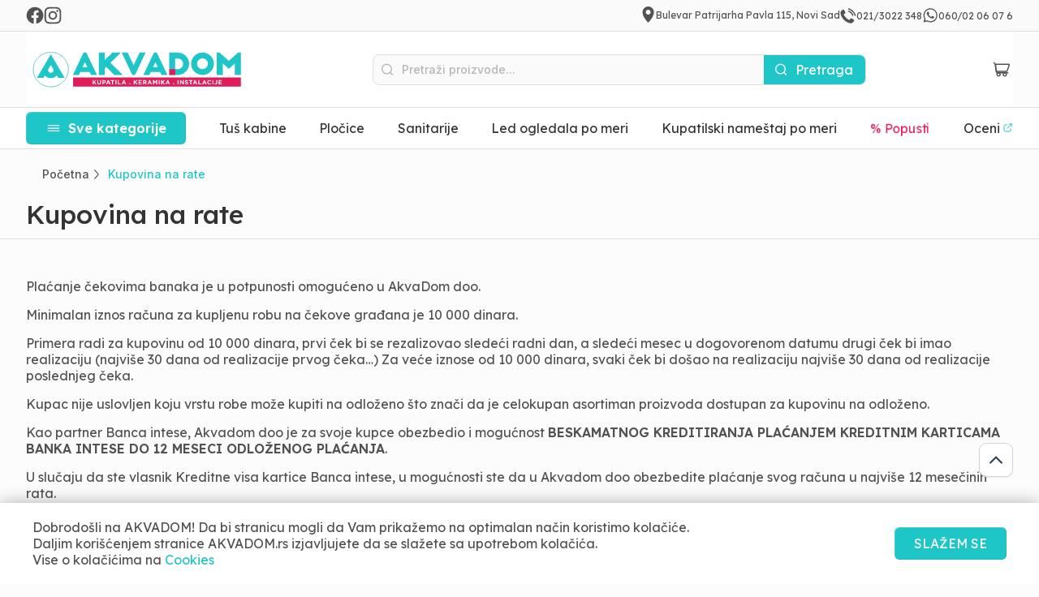

--- FILE ---
content_type: text/html; charset=utf-8
request_url: https://akvadom.rs/kupovina-na-rate
body_size: 6515
content:
<!DOCTYPE html><html lang="sr-RS"><head><meta charSet="utf-8"/><title>Kupovina na rate - Akvadom</title><meta name="title" content="Akvadom - Kupovina na rate"/><meta name="description" content="AkvaDom salon moderne keramike i opreme za kupatila je prvi specijalizvan salon u Novom Sadu koji na površini od 300m2 prodajnog prostora objedinjuje celokupan asortiman keramike i opreme za kupatila. "/><meta property="twitter:url" content="https://akvadom.rs/kupovina-na-rate"/><meta property="twitter:title" content="Akvadom - Kupovina na rate"/><meta property="twitter:description" content="AkvaDom salon moderne keramike i opreme za kupatila je prvi specijalizvan salon u Novom Sadu koji na površini od 300m2 prodajnog prostora objedinjuje celokupan asortiman keramike i opreme za kupatila. "/><meta property="twitter:image" content="https://akvadom.s3.eu-central-1.amazonaws.com/akvadom.jpeg"/><meta property="og:type" content="website"/><meta property="og:site_name" content="AkvaDom salon keramike i opreme za kupatila"/><meta property="og:url" content="https://akvadom.rs/kupovina-na-rate"/><meta property="og:title" content="Akvadom - Kupovina na rate"/><meta property="og:description" content="AkvaDom salon moderne keramike i opreme za kupatila je prvi specijalizvan salon u Novom Sadu koji na površini od 300m2 prodajnog prostora objedinjuje celokupan asortiman keramike i opreme za kupatila. "/><meta property="og:image" content="https://akvadom.s3.eu-central-1.amazonaws.com/akvadom.jpeg"/><link rel="canonical" href="https://akvadom.rs/kupovina-na-rate"/><link rel="manifest" href="/assets/favicons/manifest.json"/><link rel="apple-touch-icon" sizes="57x57" href="/assets/favicons/apple-icon-57x57.png"/><link rel="apple-touch-icon" sizes="60x60" href="/assets/favicons/apple-icon-60x60.png"/><link rel="apple-touch-icon" sizes="72x72" href="/assets/favicons/apple-icon-72x72.png"/><link rel="apple-touch-icon" sizes="76x76" href="/assets/favicons/apple-icon-76x76.png"/><link rel="apple-touch-icon" sizes="114x114" href="/assets/favicons/apple-icon-114x114.png"/><link rel="apple-touch-icon" sizes="120x120" href="/assets/favicons/apple-icon-120x120.png"/><link rel="apple-touch-icon" sizes="144x144" href="/assets/favicons/apple-icon-144x144.png"/><link rel="apple-touch-icon" sizes="152x152" href="/assets/favicons/apple-icon-152x152.png"/><link rel="apple-touch-icon" sizes="180x180" href="/assets/favicons/apple-icon-180x180.png"/><link rel="icon" type="image/png" sizes="192x192" href="/assets/favicons/android-icon-192x192.png"/><link rel="icon" type="image/png" sizes="32x32" href="/assets/favicons/favicon-32x32.png"/><link rel="icon" type="image/png" sizes="96x96" href="/assets/favicons/favicon-96x96.png"/><link rel="icon" type="image/png" sizes="16x16" href="/assets/favicons/favicon-16x16.png"/><meta name="msapplication-TileImage" content="/assets/favicons/ms-icon-144x144.png"/><meta name="theme-color" content="#ffffff"/><meta name="msapplication-TileColor" content="#ffffff"/><meta name="msapplication-navbutton-color" content="#ffffff"/><meta name="apple-mobile-web-app-status-bar-style" content="#ffffff"/><meta name="viewport" content="width=device-width, initial-scale=1, maximum-scale=1"/><meta name="google-site-verification" content="kqBl2f_0SxP_LPfulfXLFocbvdeHJrBixv0ycUBzOJ4"/><script async="" src="https://www.googletagmanager.com/gtag/js?id=UA-151985563-1"></script><script>
                  window.dataLayer = window.dataLayer || [];
                  function gtag(){dataLayer.push(arguments);}
                  gtag('js', new Date());
                  gtag('config', 'UA-151985563-1', {
                    page_path: window.location.pathname,
                  });
                </script><script>
              !function(f,b,e,v,n,t,s)
              {if(f.fbq)return;n=f.fbq=function(){n.callMethod?
              n.callMethod.apply(n,arguments):n.queue.push(arguments)};
              if(!f._fbq)f._fbq=n;n.push=n;n.loaded=!0;n.version='2.0';
              n.queue=[];t=b.createElement(e);t.async=!0;
              t.src=v;s=b.getElementsByTagName(e)[0];
              s.parentNode.insertBefore(t,s)}(window, document,'script',
              'https://connect.facebook.net/en_US/fbevents.js');
              fbq('init', '2175263222575870');
              fbq('track', 'PageView');
            </script><noscript><img height="1" width="1" style="display:none" src="https://www.facebook.com/tr?id=2175263222575870&amp;ev=PageView&amp;noscript=1"/></noscript><meta name="next-head-count" content="40"/><link rel="preload" href="/_next/static/css/e896d393db55f34e.css" as="style"/><link rel="stylesheet" href="/_next/static/css/e896d393db55f34e.css" data-n-g=""/><noscript data-n-css=""></noscript><script defer="" nomodule="" src="/_next/static/chunks/polyfills-c67a75d1b6f99dc8.js"></script><script src="/_next/static/chunks/webpack-925b5857ddeb68ce.js" defer=""></script><script src="/_next/static/chunks/framework-8fe9cb8b81506896.js" defer=""></script><script src="/_next/static/chunks/main-2faf52cf4c9d3846.js" defer=""></script><script src="/_next/static/chunks/pages/_app-0e6ba74648ed53f5.js" defer=""></script><script src="/_next/static/chunks/1664-f29eab06cbf579c6.js" defer=""></script><script src="/_next/static/chunks/5675-031e4665c5e00517.js" defer=""></script><script src="/_next/static/chunks/8059-9c679e11a45b2f3e.js" defer=""></script><script src="/_next/static/chunks/5991-b1a476e24e630e1a.js" defer=""></script><script src="/_next/static/chunks/pages/kupovina-na-rate-ecead7862128dac6.js" defer=""></script><script src="/_next/static/IqNxpZ9TOAyfNW--sATtq/_buildManifest.js" defer=""></script><script src="/_next/static/IqNxpZ9TOAyfNW--sATtq/_ssgManifest.js" defer=""></script></head><body><div id="__next"><style>
      #nprogress {
        pointer-events: none;
      }
      #nprogress .bar {
        background: #29D;
        position: fixed;
        z-index: 9999;
        top: 0;
        left: 0;
        width: 100%;
        height: 3px;
      }
      #nprogress .peg {
        display: block;
        position: absolute;
        right: 0px;
        width: 100px;
        height: 100%;
        box-shadow: 0 0 10px #29D, 0 0 5px #29D;
        opacity: 1;
        -webkit-transform: rotate(3deg) translate(0px, -4px);
        -ms-transform: rotate(3deg) translate(0px, -4px);
        transform: rotate(3deg) translate(0px, -4px);
      }
      #nprogress .spinner {
        display: block;
        position: fixed;
        z-index: 1031;
        top: 15px;
        right: 15px;
      }
      #nprogress .spinner-icon {
        width: 18px;
        height: 18px;
        box-sizing: border-box;
        border: solid 2px transparent;
        border-top-color: #29D;
        border-left-color: #29D;
        border-radius: 50%;
        -webkit-animation: nprogresss-spinner 400ms linear infinite;
        animation: nprogress-spinner 400ms linear infinite;
      }
      .nprogress-custom-parent {
        overflow: hidden;
        position: relative;
      }
      .nprogress-custom-parent #nprogress .spinner,
      .nprogress-custom-parent #nprogress .bar {
        position: absolute;
      }
      @-webkit-keyframes nprogress-spinner {
        0% {
          -webkit-transform: rotate(0deg);
        }
        100% {
          -webkit-transform: rotate(360deg);
        }
      }
      @keyframes nprogress-spinner {
        0% {
          transform: rotate(0deg);
        }
        100% {
          transform: rotate(360deg);
        }
      }
    </style><div class="app app__layout"><header class="header "><div class="container-fluid "><div class="top-info-bar top-info-bar--desktop"><div class="row-inner top-info-bar__inner"><div class="top-info-bar__left"><a href="https://www.facebook.com/AKVADOMKUPATILA/" target="_blank"><span style="box-sizing:border-box;display:inline-block;overflow:hidden;width:initial;height:initial;background:none;opacity:1;border:0;margin:0;padding:0;position:relative;max-width:100%"><span style="box-sizing:border-box;display:block;width:initial;height:initial;background:none;opacity:1;border:0;margin:0;padding:0;max-width:100%"><img style="display:block;max-width:100%;width:initial;height:initial;background:none;opacity:1;border:0;margin:0;padding:0" alt="" aria-hidden="true" src="data:image/svg+xml,%3csvg%20xmlns=%27http://www.w3.org/2000/svg%27%20version=%271.1%27%20width=%2722%27%20height=%2722%27/%3e"/></span><img alt="facebook icon" src="[data-uri]" decoding="async" data-nimg="intrinsic" style="position:absolute;top:0;left:0;bottom:0;right:0;box-sizing:border-box;padding:0;border:none;margin:auto;display:block;width:0;height:0;min-width:100%;max-width:100%;min-height:100%;max-height:100%;object-fit:contain;object-position:center"/><noscript><img alt="facebook icon" srcSet="/assets/icons/fb-icon.svg 1x, /assets/icons/fb-icon.svg 2x" src="/assets/icons/fb-icon.svg" decoding="async" data-nimg="intrinsic" style="position:absolute;top:0;left:0;bottom:0;right:0;box-sizing:border-box;padding:0;border:none;margin:auto;display:block;width:0;height:0;min-width:100%;max-width:100%;min-height:100%;max-height:100%;object-fit:contain;object-position:center" loading="lazy"/></noscript></span></a><a href="https://www.instagram.com/akvadomkupatila/" target="_blank"><span style="box-sizing:border-box;display:inline-block;overflow:hidden;width:initial;height:initial;background:none;opacity:1;border:0;margin:0;padding:0;position:relative;max-width:100%"><span style="box-sizing:border-box;display:block;width:initial;height:initial;background:none;opacity:1;border:0;margin:0;padding:0;max-width:100%"><img style="display:block;max-width:100%;width:initial;height:initial;background:none;opacity:1;border:0;margin:0;padding:0" alt="" aria-hidden="true" src="data:image/svg+xml,%3csvg%20xmlns=%27http://www.w3.org/2000/svg%27%20version=%271.1%27%20width=%2722%27%20height=%2722%27/%3e"/></span><img alt="instagram icon" src="[data-uri]" decoding="async" data-nimg="intrinsic" style="position:absolute;top:0;left:0;bottom:0;right:0;box-sizing:border-box;padding:0;border:none;margin:auto;display:block;width:0;height:0;min-width:100%;max-width:100%;min-height:100%;max-height:100%;object-fit:contain;object-position:center"/><noscript><img alt="instagram icon" srcSet="/assets/icons/instagram-icon.svg 1x, /assets/icons/instagram-icon.svg 2x" src="/assets/icons/instagram-icon.svg" decoding="async" data-nimg="intrinsic" style="position:absolute;top:0;left:0;bottom:0;right:0;box-sizing:border-box;padding:0;border:none;margin:auto;display:block;width:0;height:0;min-width:100%;max-width:100%;min-height:100%;max-height:100%;object-fit:contain;object-position:center" loading="lazy"/></noscript></span></a></div><div class="top-info-bar__right"><a href="https://www.google.com/maps/place/AkvaDom+doo/@45.2416076,19.7991133,17z/data=!4m6!3m5!1s0x475b11868e211905:0xba1612c1c49163e6!8m2!3d45.2417965!4d19.7980511!16s%2Fg%2F11hf202h45?entry=ttu" target="_blank"><div class="info-tab-wrapper"><img src="/assets/icons/location-icon.svg" alt="Location icon"/><span>Bulevar Patrijarha Pavla 115, Novi Sad</span></div></a><div class="info-tab-wrapper"><img src="/assets/icons/phone-icon.svg" alt="Phone icon"/><span>021/3022 348</span></div><div class="info-tab-wrapper"><img src="/assets/icons/whatsapp-icon.svg" alt="Whatsapp icon"/><span>060/02 06 07 6</span></div></div></div></div><div class="top-info-bar top-info-bar--mobile"><div class="row-inner top-info-bar__inner"><div class="top-info-bar__right"><a href="tel:0213022348"><div class="info-tab-wrapper"><img src="/assets/icons/phone-icon.svg" alt="Phone icon"/><span>021/3022 348</span></div></a><a href="tel:0600206076"><div class="info-tab-wrapper"><img src="/assets/icons/whatsapp-icon.svg" alt="Whatsapp icon"/><span>060/02 06 07 6</span></div></a></div></div></div><div class="header-nav"><div class="header-search header-search-mobile"><div class="row-inner header-search-inner"><div class="center "><div class="search-wrapper"><div class="search-input "><div class="icon"><img src="/assets/icons/search-icon.svg" class="search-icon"/></div><form class="search-form"><input type="text" maxLength="60" class="search" placeholder="Pretraži proizvode..." value=""/><button type="submit" class="search-submit"><img src="/assets/icons/white-search-icon.svg" class="search-icon"/><span class="text header-search-btn-text">Pretraga</span></button></form></div><div class="search-autocomplete  no-results-container"><p class="no-results-message">Nema rezultata za unetu pretragu.</p></div></div></div></div></div><div class="row-inner"><nav class="nav nav-desktop hidden"><div class="wrapper categories-nav"><div class="categories-nav-first"><div class="ind-category-wrap ind-category-wrap-head"><p>Svi proizvodi</p><img src="/assets/icons/Clear.svg"/></div></div></div></nav><nav class="nav nav-mobile hidden"><div class="wrapper categories-nav"><div class="categories-nav-first"><div class="ind-category-wrap ind-category-wrap-head"><p>Svi proizvodi</p><img class="pointer" src="/assets/icons/Clear.svg"/></div></div></div></nav><ul class="desktop-navigation-items"><li><div class="btn-primary btn-primary--nav"><img src="/assets/icons/Hamburger-white.svg"/>Sve kategorije</div></li><li><a title="Tuš kabine" href="/tus-kabine-i-paravani/tus-kabine">Tuš kabine</a></li><li><a title="Pločice" href="/plocice">Pločice</a></li><li><a title="Sanitarije" href="/sanitarije">Sanitarije</a></li><li><a title="Led ogledala po meri" href="/led-ogledala-po-meri">Led ogledala po meri</a></li><li><a title="Kupatilski nameštaj po meri" href="/namestaj-po-meri">Kupatilski nameštaj po meri</a></li><li class="red-item"><a title="Akcija" id="popusti-link" href="/akcija">% Popusti</a></li><li><a href="https://www.google.com/maps/place//data=!4m3!3m2!1s0x475b11868e211905:0xba1612c1c49163e6!12e1?source=g.page.m.rc&amp;laa=merchant-web-dashboard-card" target="_blank" style="color:inherit" title="Oceni"><span>Oceni</span><span style="display:inline-block;margin-left:3px"><span style="box-sizing:border-box;display:inline-block;overflow:hidden;width:initial;height:initial;background:none;opacity:1;border:0;margin:0;padding:0;position:relative;max-width:100%"><span style="box-sizing:border-box;display:block;width:initial;height:initial;background:none;opacity:1;border:0;margin:0;padding:0;max-width:100%"><img style="display:block;max-width:100%;width:initial;height:initial;background:none;opacity:1;border:0;margin:0;padding:0" alt="" aria-hidden="true" src="data:image/svg+xml,%3csvg%20xmlns=%27http://www.w3.org/2000/svg%27%20version=%271.1%27%20width=%2713%27%20height=%2712%27/%3e"/></span><img alt="Oceni" src="[data-uri]" decoding="async" data-nimg="intrinsic" class="external" style="position:absolute;top:0;left:0;bottom:0;right:0;box-sizing:border-box;padding:0;border:none;margin:auto;display:block;width:0;height:0;min-width:100%;max-width:100%;min-height:100%;max-height:100%;object-fit:contain;object-position:center"/><noscript><img alt="Oceni" srcSet="/assets/icons/icon-external-link.svg 1x, /assets/icons/icon-external-link.svg 2x" src="/assets/icons/icon-external-link.svg" decoding="async" data-nimg="intrinsic" style="position:absolute;top:0;left:0;bottom:0;right:0;box-sizing:border-box;padding:0;border:none;margin:auto;display:block;width:0;height:0;min-width:100%;max-width:100%;min-height:100%;max-height:100%;object-fit:contain;object-position:center" class="external" loading="lazy"/></noscript></span></span></a></li></ul><div style="position:relative;overflow:hidden"><div class="mobile-overflow-arrow mobile-overflow-arrow--left "><img src="/assets/icons/arrow-left-s-line.svg"/></div><ul class="mobile-navigation-items"><li><a title="Tuš kabine" href="/tus-kabine-i-paravani/tus-kabine">Tuš kabine</a></li><li><a title="Pločice" href="/plocice">Pločice</a></li><li><a title="Sanitarije" href="/sanitarije">Sanitarije</a></li><li><a title="Led ogledala po meri" href="/led-ogledala-po-meri">Led ogledala po meri</a></li><li><a title="Kupatilski nameštaj po meri" href="/namestaj-po-meri">Kupatilski nameštaj po meri</a></li><li class="red-item"><a title="Akcija" href="/akcija">% Popusti</a></li><li><a href="https://www.google.com/maps/place/AkvaDom+doo+kupatila+i+keramika/@45.2417965,19.7980511,17z/data=!3m1!4b1!4m6!3m5!1s0x475b11868e211905:0xba1612c1c49163e6!8m2!3d45.2417965!4d19.7980511!16s%2Fg%2F11hf202h45?hl=sr&amp;entry=ttu" target="_blank" style="color:inherit" title="Oceni"><span>Oceni</span><span style="display:inline-block;margin-left:3px"><span style="box-sizing:border-box;display:inline-block;overflow:hidden;width:initial;height:initial;background:none;opacity:1;border:0;margin:0;padding:0;position:relative;max-width:100%"><span style="box-sizing:border-box;display:block;width:initial;height:initial;background:none;opacity:1;border:0;margin:0;padding:0;max-width:100%"><img style="display:block;max-width:100%;width:initial;height:initial;background:none;opacity:1;border:0;margin:0;padding:0" alt="" aria-hidden="true" src="data:image/svg+xml,%3csvg%20xmlns=%27http://www.w3.org/2000/svg%27%20version=%271.1%27%20width=%2713%27%20height=%2712%27/%3e"/></span><img alt="Oceni" src="[data-uri]" decoding="async" data-nimg="intrinsic" class="external" style="position:absolute;top:0;left:0;bottom:0;right:0;box-sizing:border-box;padding:0;border:none;margin:auto;display:block;width:0;height:0;min-width:100%;max-width:100%;min-height:100%;max-height:100%;object-fit:contain;object-position:center"/><noscript><img alt="Oceni" srcSet="/assets/icons/icon-external-link.svg 1x, /assets/icons/icon-external-link.svg 2x" src="/assets/icons/icon-external-link.svg" decoding="async" data-nimg="intrinsic" style="position:absolute;top:0;left:0;bottom:0;right:0;box-sizing:border-box;padding:0;border:none;margin:auto;display:block;width:0;height:0;min-width:100%;max-width:100%;min-height:100%;max-height:100%;object-fit:contain;object-position:center" class="external" loading="lazy"/></noscript></span></span></a></li></ul><div class="mobile-overflow-arrow mobile-overflow-arrow--right active"><img src="/assets/icons/arrow-right-s-line.svg"/></div></div></div></div></div></header><main class="main "><div class="back-to-top-btn "><span style="box-sizing:border-box;display:inline-block;overflow:hidden;width:initial;height:initial;background:none;opacity:1;border:0;margin:0;padding:0;position:relative;max-width:100%"><span style="box-sizing:border-box;display:block;width:initial;height:initial;background:none;opacity:1;border:0;margin:0;padding:0;max-width:100%"><img style="display:block;max-width:100%;width:initial;height:initial;background:none;opacity:1;border:0;margin:0;padding:0" alt="" aria-hidden="true" src="data:image/svg+xml,%3csvg%20xmlns=%27http://www.w3.org/2000/svg%27%20version=%271.1%27%20width=%2746%27%20height=%2746%27/%3e"/></span><img alt="Back to top" src="[data-uri]" decoding="async" data-nimg="intrinsic" style="position:absolute;top:0;left:0;bottom:0;right:0;box-sizing:border-box;padding:0;border:none;margin:auto;display:block;width:0;height:0;min-width:100%;max-width:100%;min-height:100%;max-height:100%;object-fit:contain;object-position:center"/><noscript><img alt="Back to top" srcSet="/assets/icons/backToTopIcon.svg 1x, /assets/icons/backToTopIcon.svg 2x" src="/assets/icons/backToTopIcon.svg" decoding="async" data-nimg="intrinsic" style="position:absolute;top:0;left:0;bottom:0;right:0;box-sizing:border-box;padding:0;border:none;margin:auto;display:block;width:0;height:0;min-width:100%;max-width:100%;min-height:100%;max-height:100%;object-fit:contain;object-position:center" loading="lazy"/></noscript></span></div><section class="single-page-header"><div class="row-inner"><nav class="breadcrumbs"><div class="container"><ul><li><a href="/"><span class="text">Početna</span><span class="icon"><img src="/assets/icons/breadcrumb-arrow.svg" alt="Next anchor"/></span></a></li><li><span class="text">Kupovina na rate</span></li></ul></div></nav><h1>Kupovina na rate</h1></div></section><div class="row-inner subpages sectionsMarginsPage"><section><p>Plaćanje čekovima banaka je u potpunosti omogućeno u AkvaDom doo.</p><p>Minimalan iznos računa za kupljenu robu na čekove građana je 10 000 dinara.</p><p>Primera radi za kupovinu od 10 000 dinara, prvi ček bi se rezalizovao sledeći radni dan, a sledeći mesec u dogovorenom datumu drugi ček bi imao realizaciju (najviše 30 dana od realizacije prvog čeka…) Za veće iznose od 10 000 dinara, svaki ček bi došao na realizaciju najviše 30 dana od realizacije poslednjeg čeka.</p><p>Kupac nije uslovljen koju vrstu robe može kupiti na odloženo što znači da je celokupan asortiman proizvoda dostupan za kupovinu na odloženo.</p><p>Kao partner Banca intese, Akvadom doo je za svoje kupce obezbedio i mogućnost <strong>BESKAMATNOG KREDITIRANJA PLAĆANJEM KREDITNIM KARTICAMA BANKA INTESE DO 12 MESECI ODLOŽENOG PLAĆANJA</strong>.</p><p>U slučaju da ste vlasnik Kreditne visa kartice Banca intese, u mogućnosti ste da u Akvadom doo obezbedite plaćanje svog računa u najviše 12 mesečinih rata.</p><p>Celokupan prodajni asortiman Akvadom doo pokriven je kupovinom robe na odloženo plaćanje putem kreditne kartice Banca intese bez ograničenja.</p><p style="margin-top:50px"><strong>Akvadom doo</strong></p><p><strong>Siguran partner u opremanju kupatila i enterijera.</strong></p></section></div></main><footer id="footerId" class="footer"><div class="footer-newsletter"><div class="row-inner footer-newsletter-wrap"><div class="newsletter-text"><h4>Prijavi se na naš newsletter</h4><p>Ne propustite naše najveće popuste i akcije</p></div><div class="center"><div class="search-wrapper"><div class="search-input"><div class="icon icon-footer-newsletter"><img src="/assets/icons/newsletter-mail.svg" class="search-icon" style="width:20px;height:20px"/></div><form class="search-form"><img src="/assets/icons/newsletter-mail.svg" class="search-icon-abs" style="width:20px;height:20px"/><input type="text" maxLength="60" class="search" placeholder="Tvoja Email Adresa" value=""/><button type="submit" class="search-submit"><span class="text header-search-btn-text">Prijavi se</span></button></form></div></div></div></div></div><div class="row-inner"><div style="padding-top:24px"><img src="/assets/images/logo-small2.svg" class="footer-akvadom-logo" alt="aquadom logo" width="274" height="93" style="cursor:pointer"/><div class="footer-top"><div><div class="footer-top-header-flex"><h5>Info</h5><div class="footer-top-header-flex-divider"></div></div><ul><li>Žiro račun: 160-0000000559349-32<br/>(Banca Intesa a.d. Beograd)</li><li>Matični broj: 21518921</li><li>PIB: 111664830</li><li>Pon - Pet / 08:00 - 20:00h</li><li>Subota / 08:00 - 16:00h</li></ul></div><div><div class="footer-top-header-flex"><h5>Plaćanje i dostava</h5><div class="footer-top-header-flex-divider"></div></div><ul><li><a title="Uslovi isporuke" href="/uslovi-isporuke">Uslovi isporuke</a></li><li><a title="Korisnički servis" href="/korisnicki-servis">Korisnički servis</a></li><li><a title="Kupovina na rate" href="/kupovina-na-rate">Kupovina na rate</a></li></ul></div><div><div class="footer-top-header-flex"><h5>Izdvajamo</h5><div class="footer-top-header-flex-divider"></div></div><ul><li><a title="Tuš paravani" href="/tus-kabine-i-paravani/tus-paravani">Tuš paravani</a></li><li><a title="Podne pločice" href="/plocice/podne-plocice">Podne pločice</a></li><li><a title="Zidne pločice" href="/plocice/zidne-plocice-i-dekori">Zidne pločice</a></li><li><a title="Ogledala za kupatilo" href="/kupatilski-namestaj/ogledala-za-kupatilo">Ogledala za kupatilo</a></li><li><a title="Tuš kanalice" href="/tus-kabine-i-paravani/tus-kanalice">Tuš kanalice</a></li></ul></div><div><div class="footer-top-header-flex"><h5>Ostalo</h5><div class="footer-top-header-flex-divider"></div></div><ul><li><a title="O nama" href="/o-nama">O nama</a></li><li><a title="Kontakt" href="/kontakt">Kontakt</a></li><li><a title="Reference" href="/reference">Reference</a></li><li><a title="Brendovi" href="/brendovi">Brendovi</a></li><li><a title="Blog" href="/blog">Blog</a></li><li><a href="https://www.google.com/maps/place//data=!4m3!3m2!1s0x475b11868e211905:0xba1612c1c49163e6!12e1?source=g.page.m.rc&amp;laa=merchant-web-dashboard-card" target="_blank" style="color:inherit" title="Oceni">Oceni</a></li></ul></div><div><div class="footer-top-header-flex"><h5>Kontakt</h5><div class="footer-top-header-flex-divider"></div></div><ul class="brand-informations"><li><span style="box-sizing:border-box;display:inline-block;overflow:hidden;width:initial;height:initial;background:none;opacity:1;border:0;margin:0;padding:0;position:relative;max-width:100%"><span style="box-sizing:border-box;display:block;width:initial;height:initial;background:none;opacity:1;border:0;margin:0;padding:0;max-width:100%"><img style="display:block;max-width:100%;width:initial;height:initial;background:none;opacity:1;border:0;margin:0;padding:0" alt="" aria-hidden="true" src="data:image/svg+xml,%3csvg%20xmlns=%27http://www.w3.org/2000/svg%27%20version=%271.1%27%20width=%2724%27%20height=%2724%27/%3e"/></span><img alt="phone icon" src="[data-uri]" decoding="async" data-nimg="intrinsic" style="position:absolute;top:0;left:0;bottom:0;right:0;box-sizing:border-box;padding:0;border:none;margin:auto;display:block;width:0;height:0;min-width:100%;max-width:100%;min-height:100%;max-height:100%;object-fit:contain;object-position:center"/><noscript><img alt="phone icon" srcSet="/assets/icons/Ringing.svg 1x, /assets/icons/Ringing.svg 2x" src="/assets/icons/Ringing.svg" decoding="async" data-nimg="intrinsic" style="position:absolute;top:0;left:0;bottom:0;right:0;box-sizing:border-box;padding:0;border:none;margin:auto;display:block;width:0;height:0;min-width:100%;max-width:100%;min-height:100%;max-height:100%;object-fit:contain;object-position:center" loading="lazy"/></noscript></span><span>021/3022 348</span></li><li><span style="box-sizing:border-box;display:inline-block;overflow:hidden;width:initial;height:initial;background:none;opacity:1;border:0;margin:0;padding:0;position:relative;max-width:100%"><span style="box-sizing:border-box;display:block;width:initial;height:initial;background:none;opacity:1;border:0;margin:0;padding:0;max-width:100%"><img style="display:block;max-width:100%;width:initial;height:initial;background:none;opacity:1;border:0;margin:0;padding:0" alt="" aria-hidden="true" src="data:image/svg+xml,%3csvg%20xmlns=%27http://www.w3.org/2000/svg%27%20version=%271.1%27%20width=%2724%27%20height=%2724%27/%3e"/></span><img alt="whatsapp icon" src="[data-uri]" decoding="async" data-nimg="intrinsic" style="position:absolute;top:0;left:0;bottom:0;right:0;box-sizing:border-box;padding:0;border:none;margin:auto;display:block;width:0;height:0;min-width:100%;max-width:100%;min-height:100%;max-height:100%;object-fit:contain;object-position:center"/><noscript><img alt="whatsapp icon" srcSet="/assets/icons/whatsapp.svg 1x, /assets/icons/whatsapp.svg 2x" src="/assets/icons/whatsapp.svg" decoding="async" data-nimg="intrinsic" style="position:absolute;top:0;left:0;bottom:0;right:0;box-sizing:border-box;padding:0;border:none;margin:auto;display:block;width:0;height:0;min-width:100%;max-width:100%;min-height:100%;max-height:100%;object-fit:contain;object-position:center" loading="lazy"/></noscript></span><span>060/02 06 07 6</span></li><li><span style="box-sizing:border-box;display:inline-block;overflow:hidden;width:initial;height:initial;background:none;opacity:1;border:0;margin:0;padding:0;position:relative;max-width:100%"><span style="box-sizing:border-box;display:block;width:initial;height:initial;background:none;opacity:1;border:0;margin:0;padding:0;max-width:100%"><img style="display:block;max-width:100%;width:initial;height:initial;background:none;opacity:1;border:0;margin:0;padding:0" alt="" aria-hidden="true" src="data:image/svg+xml,%3csvg%20xmlns=%27http://www.w3.org/2000/svg%27%20version=%271.1%27%20width=%2724%27%20height=%2724%27/%3e"/></span><img alt="location icon" src="[data-uri]" decoding="async" data-nimg="intrinsic" style="position:absolute;top:0;left:0;bottom:0;right:0;box-sizing:border-box;padding:0;border:none;margin:auto;display:block;width:0;height:0;min-width:100%;max-width:100%;min-height:100%;max-height:100%;object-fit:cover;object-position:center"/><noscript><img alt="location icon" srcSet="/assets/icons/Location.svg 1x, /assets/icons/Location.svg 2x" src="/assets/icons/Location.svg" decoding="async" data-nimg="intrinsic" style="position:absolute;top:0;left:0;bottom:0;right:0;box-sizing:border-box;padding:0;border:none;margin:auto;display:block;width:0;height:0;min-width:100%;max-width:100%;min-height:100%;max-height:100%;object-fit:cover;object-position:center" loading="lazy"/></noscript></span><a href="https://www.google.com/maps/place/AkvaDom+doo/@45.2416076,19.7991133,17z/data=!4m6!3m5!1s0x475b11868e211905:0xba1612c1c49163e6!8m2!3d45.2417965!4d19.7980511!16s%2Fg%2F11hf202h45?entry=ttu" target="_blank"><span>Bulevar Patrijarha Pavla 115,<br/>Novi Sad</span></a></li><li><span style="box-sizing:border-box;display:inline-block;overflow:hidden;width:initial;height:initial;background:none;opacity:1;border:0;margin:0;padding:0;position:relative;max-width:100%"><span style="box-sizing:border-box;display:block;width:initial;height:initial;background:none;opacity:1;border:0;margin:0;padding:0;max-width:100%"><img style="display:block;max-width:100%;width:initial;height:initial;background:none;opacity:1;border:0;margin:0;padding:0" alt="" aria-hidden="true" src="data:image/svg+xml,%3csvg%20xmlns=%27http://www.w3.org/2000/svg%27%20version=%271.1%27%20width=%2724%27%20height=%2724%27/%3e"/></span><img alt="email icon" src="[data-uri]" decoding="async" data-nimg="intrinsic" style="position:absolute;top:0;left:0;bottom:0;right:0;box-sizing:border-box;padding:0;border:none;margin:auto;display:block;width:0;height:0;min-width:100%;max-width:100%;min-height:100%;max-height:100%;object-fit:contain;object-position:center"/><noscript><img alt="email icon" srcSet="/assets/icons/Mail.svg 1x, /assets/icons/Mail.svg 2x" src="/assets/icons/Mail.svg" decoding="async" data-nimg="intrinsic" style="position:absolute;top:0;left:0;bottom:0;right:0;box-sizing:border-box;padding:0;border:none;margin:auto;display:block;width:0;height:0;min-width:100%;max-width:100%;min-height:100%;max-height:100%;object-fit:contain;object-position:center" loading="lazy"/></noscript></span><span><a href="mailto:office@akvadom.rs">office@akvadom.rs</a></span></li></ul></div></div><div class="footer-terms footer-social-icons-self" style="display:flex;padding:24px 0"><div style="display:flex;gap:20px"><a href="https://www.facebook.com/AKVADOMKUPATILA/" target="_blank"><span style="box-sizing:border-box;display:inline-block;overflow:hidden;width:initial;height:initial;background:none;opacity:1;border:0;margin:0;padding:0;position:relative;max-width:100%"><span style="box-sizing:border-box;display:block;width:initial;height:initial;background:none;opacity:1;border:0;margin:0;padding:0;max-width:100%"><img style="display:block;max-width:100%;width:initial;height:initial;background:none;opacity:1;border:0;margin:0;padding:0" alt="" aria-hidden="true" src="data:image/svg+xml,%3csvg%20xmlns=%27http://www.w3.org/2000/svg%27%20version=%271.1%27%20width=%2722%27%20height=%2722%27/%3e"/></span><img alt="facebook icon" src="[data-uri]" decoding="async" data-nimg="intrinsic" style="position:absolute;top:0;left:0;bottom:0;right:0;box-sizing:border-box;padding:0;border:none;margin:auto;display:block;width:0;height:0;min-width:100%;max-width:100%;min-height:100%;max-height:100%;object-fit:contain;object-position:center"/><noscript><img alt="facebook icon" srcSet="/assets/icons/fb-icon.svg 1x, /assets/icons/fb-icon.svg 2x" src="/assets/icons/fb-icon.svg" decoding="async" data-nimg="intrinsic" style="position:absolute;top:0;left:0;bottom:0;right:0;box-sizing:border-box;padding:0;border:none;margin:auto;display:block;width:0;height:0;min-width:100%;max-width:100%;min-height:100%;max-height:100%;object-fit:contain;object-position:center" loading="lazy"/></noscript></span></a><a href="https://www.instagram.com/akvadomkupatila/" target="_blank"><span style="box-sizing:border-box;display:inline-block;overflow:hidden;width:initial;height:initial;background:none;opacity:1;border:0;margin:0;padding:0;position:relative;max-width:100%"><span style="box-sizing:border-box;display:block;width:initial;height:initial;background:none;opacity:1;border:0;margin:0;padding:0;max-width:100%"><img style="display:block;max-width:100%;width:initial;height:initial;background:none;opacity:1;border:0;margin:0;padding:0" alt="" aria-hidden="true" src="data:image/svg+xml,%3csvg%20xmlns=%27http://www.w3.org/2000/svg%27%20version=%271.1%27%20width=%2722%27%20height=%2722%27/%3e"/></span><img alt="instagram icon" src="[data-uri]" decoding="async" data-nimg="intrinsic" style="position:absolute;top:0;left:0;bottom:0;right:0;box-sizing:border-box;padding:0;border:none;margin:auto;display:block;width:0;height:0;min-width:100%;max-width:100%;min-height:100%;max-height:100%;object-fit:contain;object-position:center"/><noscript><img alt="instagram icon" srcSet="/assets/icons/Social-instagram.svg 1x, /assets/icons/Social-instagram.svg 2x" src="/assets/icons/Social-instagram.svg" decoding="async" data-nimg="intrinsic" style="position:absolute;top:0;left:0;bottom:0;right:0;box-sizing:border-box;padding:0;border:none;margin:auto;display:block;width:0;height:0;min-width:100%;max-width:100%;min-height:100%;max-height:100%;object-fit:contain;object-position:center" loading="lazy"/></noscript></span></a></div></div></div></div><div class="footer-bottom"><div class="row-inner footer-bottom-inner"><div class="footer-bottom-inner-rights"><p>Sve cene na ovom sajtu iskazane su u dinarima. PDV je uračunat u cenu. Akvadom maksimalno koristi sve svoje resurse da Vam svi artikli na ovom sajtu budu prikazani sa ispravnim nazivima specifikacija, fotografijama i cenama. Ipak, ne možemo garantovati da su sve navedene informacije i fotografije artikala na ovom sajtu u potpunosti ispravne.</p><div class="copyright-in-footer copyright-in-footer--desktop"><p>Akvadom ©<!-- -->2025<!-- --> www.akvadom.rs, Izrada<!-- --> <a href="https://www.concordsoft.solutions/" style="color:inherit;font-weight:bold" target="_blank">Concordsoft Solutions</a>. Sva prava zadržana.</p></div><div class="copyright-in-footer copyright-in-footer--mobile"><p>Akvadom ©<!-- -->2025<!-- --> www.akvadom.rs,</p><p>Izrada<!-- --> <a href="https://www.concordsoft.solutions/" style="color:inherit;font-weight:bold" target="_blank">Concordsoft Solutions</a>.</p><p>Sva prava zadržana.</p></div></div><div class="footer-bottom-logo-wrap" style="padding-top:24px;display:flex;justify-content:center"><img src="/assets/icons/secure_payment.png" style="width:100px;height:100px;object-fit:contain;object-position:center"/></div></div></div></footer><div class="overlay "></div></div></div><script id="__NEXT_DATA__" type="application/json">{"props":{"loggedIn":false,"pageProps":{}},"page":"/kupovina-na-rate","query":{},"buildId":"IqNxpZ9TOAyfNW--sATtq","runtimeConfig":{"SERVER_URL":"https://api.akvadom.rs","SITE_URL":"https://akvadom.rs","DASHBOARD_URL":"https://admin.akvadom.rs","NEXTAUTH_URL":"https://akvadom.rs"},"isFallback":false,"appGip":true,"locale":"en","locales":["en","sr"],"defaultLocale":"en","scriptLoader":[]}</script></body><script type="application/ld+json">{}</script></html>

--- FILE ---
content_type: text/css; charset=UTF-8
request_url: https://akvadom.rs/_next/static/css/e896d393db55f34e.css
body_size: 38037
content:
@import"https://fonts.googleapis.com/css2?family=Inter:wght@400;500;600&family=Lexend:wght@400;500;600&display=swap";.m-0{margin:0!important}.m-1{margin:8px}.m-2{margin:16px}.m-3{margin:24px}.m-4{margin:32px}.m-5{margin:40px}.m-6{margin:48px}.mt-0{margin-top:0!important}.mt-1{margin-top:8px}.mt-2{margin-top:16px}.mt-3{margin-top:24px}.mt-4{margin-top:32px}.mt-5{margin-top:40px}.mt-6{margin-top:48px}.mr-0{margin-right:0!important}.mr-1{margin-right:8px}.mr-2{margin-right:16px}.mr-3{margin-right:24px}.mr-4{margin-right:32px}.mr-5{margin-right:40px}.mr-6{margin-right:48px}.mb-0{margin-bottom:0!important}.mb-1{margin-bottom:8px}.mb-2{margin-bottom:16px}.mb-3{margin-bottom:24px}.mb-4{margin-bottom:32px}.mb-5{margin-bottom:40px}.mb-6{margin-bottom:48px}.ml-0{margin-left:0!important}.ml-1{margin-left:8px}.ml-2{margin-left:16px}.ml-3{margin-left:24px}.ml-4{margin-left:32px}.ml-5{margin-left:40px}.ml-6{margin-left:48px}.p-0{padding:0!important}.p-1{padding:8px}.p-2{padding:16px}.p-3{padding:24px}.p-4{padding:32px}.p-5{padding:40px}.p-6{padding:48px}.pt-0{padding-top:0!important}.pt-1{padding-top:8px}.pt-2{padding-top:16px}.pt-3{padding-top:24px}.pt-4{padding-top:32px}.pt-5{padding-top:40px}.pt-6{padding-top:48px}.pr-0{padding-right:0!important}.pr-1{padding-right:8px}.pr-2{padding-right:16px}.pr-3{padding-right:24px}.pr-4{padding-right:32px}.pr-5{padding-right:40px}.pr-6{padding-right:48px}.pb-0{padding-bottom:0!important}.pb-1{padding-bottom:8px}.pb-2{padding-bottom:16px}.pb-3{padding-bottom:24px}.pb-4{padding-bottom:32px}.pb-5{padding-bottom:40px}.pb-6{padding-bottom:48px}.pl-0{padding-left:0!important}.pl-1{padding-left:8px}.pl-2{padding-left:16px}.pl-3{padding-left:24px}.pl-4{padding-left:32px}.pl-5{padding-left:40px}.pl-6{padding-left:48px}.d-grid{display:grid}.d-flex{display:flex}.d-block{display:block}.d-inline-grid{display:inline-grid}.d-inline-flex{display:flex}.d-inline-block{display:block}.d-none{display:none}.place-items-center{place-items:center}.place-content-center{place-content:center}.justify-between{justify-content:space-between}.justify-around{justify-content:space-around}.justify-evenly{justify-content:space-evenly}.justify-start{justify-content:flex-start}.justify-end{justify-content:flex-end}.items-center{justify-content:center}.items-start{justify-content:start}.items-end{justify-content:end}.direction-column{flex-direction:column}.full-width{width:100%}.full-max-width{max-width:100%}.full-height{height:100%}.full-min-height{min-height:100%}.min-height-full-vh{min-height:100vh}.col-1{grid-template-columns:repeat(1,auto)}.col-2{grid-template-columns:repeat(2,auto)}@media(min-width:768px){.col-2-md{grid-template-columns:repeat(2,auto)}}.column-gap-2{-moz-column-gap:16px;column-gap:16px}.max-w-sm{max-width:640px!important}.max-w-md{max-width:768px!important}.max-w-lg{max-width:1024px!important}.max-w-xl{max-width:1280px!important}.max-w-2xl{max-width:1536px!important}.gap-1{grid-gap:8px}.gap-2{grid-gap:16px}.gap-3{grid-gap:24px}.gap-4{grid-gap:32px}.gap-x-1{-moz-column-gap:8px;column-gap:8px}.gap-x-2{-moz-column-gap:16px;column-gap:16px}.gap-x-3{-moz-column-gap:24px;column-gap:24px}.gap-x-4{-moz-column-gap:32px;column-gap:32px}.gap-y-1{row-gap:8px}.gap-y-2{row-gap:16px}.gap-y-3{row-gap:24px}.gap-y-4{row-gap:32px}.relative-i{position:relative!important}.fixed-i{position:fixed!important}.absolute-i{position:absolute!important}.relative{position:relative}.fixed{position:fixed}.absolute{position:absolute}.shadow-sm{box-shadow:0 1px 3px rgba(0,0,0,.12),0 1px 2px rgba(0,0,0,.24)}.shadow-md{box-shadow:0 3px 6px rgba(0,0,0,.16),0 3px 6px rgba(0,0,0,.23)}.shadow-lg{box-shadow:0 10px 20px rgba(0,0,0,.19),0 6px 6px rgba(0,0,0,.23)}.shadow-xl{box-shadow:0 14px 28px rgba(0,0,0,.25),0 10px 10px rgba(0,0,0,.22)}.shadow-2xl{box-shadow:0 19px 38px rgba(0,0,0,.3),0 15px 12px rgba(0,0,0,.22)}*,:after,:before,html{box-sizing:border-box}html{-moz-osx-font-smoothing:grayscale;-webkit-font-smoothing:antialiased}*{margin:0}body,html{min-height:100vh}body{line-height:1.5}canvas,img,picture,svg,video{display:block;max-width:100%}button,input,select,textarea{font:inherit}h1,h2,h3,h4,h5,h6,p{overflow-wrap:break-word}#__next,#root{isolation:isolate;min-height:100vh}ul{padding:0}li,ul{list-style-type:none}a{text-decoration:none}button,input[type=button],input[type=reset],input[type=submit]{cursor:pointer}figure{margin:0}::-moz-selection{background-color:#000;color:#fff}::selection{background-color:#000;color:#fff}:-ms-input-placeholder{color:#b6b6b6!important;opacity:1}::placeholder{color:#b6b6b6!important;opacity:1}::-moz-placeholder{opacity:1;color:#b6b6b6!important}::-ms-input-placeholder{color:#b6b6b6!important}::-webkit-input-placeholder{opacity:1;color:#b6b6b6!important}::-webkit-scrollbar{width:12px;height:12px;background-color:#f2f2f2}::-webkit-scrollbar-track{border-radius:0;background-color:#f2f2f2}::-webkit-scrollbar-thumb{border-radius:0;background-color:grey}h1,h2,h3,h4,h5,h6,p{margin-top:0;margin-bottom:0;font-family:Lexend,sans-serif;font-weight:400;line-height:normal}.h1,h1{font-size:62px}.h2,h2{font-size:48px}.h3,h3{font-size:32px}.h4,h4{font-size:28px}.h5,h5{font-size:18px}.h6,.p,h6,p{font-size:16px}.subpages h1,.subpages h2,.subpages h3,.subpages h4,.subpages h5,.subpages p{color:#525252;margin-bottom:15px}.subpages p:last-child{margin-bottom:0}.subpages ul{margin-bottom:15px;padding-left:30px}.subpages li{color:#525252;list-style-type:disc}.subpages a{color:inherit}.title{-moz-column-gap:15px;column-gap:15px;font-size:32px}.title,.title span{display:flex}.title span.icon{width:43px;height:43px;background-image:url(/_next/static/media/circle_check-icon.b9b98fc1.svg);background-position:50%;background-repeat:no-repeat;background-size:cover}.text-left{text-align:left!important}.text-center{text-align:center!important}.text-right{text-align:right!important}.text-capitalize{text-transform:capitalize}.line-through{color:#737373;text-decoration:line-through}.small-xs{font-size:50%}.small-md{font-size:60%}.small-lg{font-size:70%}.small-xl{font-size:80%}html{overflow-y:scroll;scroll-behavior:smooth}body{margin:0;padding:0;background:#fcfcfc;color:#1a1a1a;min-width:320px;line-height:1.3;font-size:16px;font-family:Lexend,sans-serif;-webkit-text-size-adjust:100%;-moz-text-size-adjust:100%;text-size-adjust:100%;-webkit-font-smoothing:antialiased;-moz-osx-font-smoothing:grayscale}.rel-position,body.fixed{overflow:hidden;position:fixed;width:100%}.rel-position{height:100%}.overflow-hidden{overflow-y:hidden}@media(min-width:768px){.overflow-hidden body{position:static;padding-right:12px}}.link{display:inline-block;padding:2px;cursor:pointer}.link-default{color:#1966d2}.hr{border-color:#f2f2f2;opacity:.25}.hr-on-gray{opacity:.85}.border-error{border-color:#ed4a5a!important}.lite-gray-background{background-color:#dcdcdc}.transparent-background{background-color:transparent}.row-inner{position:relative;width:99vw;max-width:1640px;margin:0 auto}@media(min-width:320px){.row-inner{width:95vw}}.row-inner-smaller{margin:0 auto}@media(min-width:1600px){.row-inner-smaller{width:75%}}@media(min-width:1024px){.three-grid-items{display:grid;grid-template-columns:repeat(3,1fr);grid-gap:50px;gap:50px}}.sectionMargins{margin:30px auto 0}.sectionMargins:last-child{margin-bottom:30px}@media(min-width:1200px){.sectionMargins{margin:80px auto 0}.sectionMargins:last-child{margin-bottom:80px}}.sectionsMarginsPage{margin:30px auto}@media(min-width:1024px){.sectionsMarginsPage{margin:48px auto}}.sectionMargins--mobile{margin:10px auto 0}.sectionMargins--mobile:last-child{margin-bottom:10px}@media(min-width:1024px){.sectionMargins--mobile{margin:80px auto 0}.sectionMargins--mobile:last-child{margin-bottom:80px}}.four-items-grid{display:grid;grid-template-columns:repeat(1,1fr);grid-gap:24px;gap:24px}.four-items-grid.vertical-banner-grid{flex:1 1}@media(min-width:567px){.four-items-grid.vertical-banner-grid{display:grid;grid-template-columns:repeat(2,1fr)}}@media(min-width:992px){.four-items-grid.vertical-banner-grid{display:grid;grid-template-columns:repeat(4,1fr)}}@media(min-width:1200px){.four-items-grid.vertical-banner-grid{display:grid;grid-template-columns:repeat(4,1fr)}}.page-title-heading{border-bottom:1px solid #e1e0dc;color:#343434;padding-bottom:10px;padding-top:20px;margin-bottom:20px}.single-page-header{border-bottom:1px solid #e1e0dc;padding:20px 0 10px}.single-page-header h1,.single-page-header h3{font-weight:500;color:#343434;margin-top:15px}.single-page-header article{margin:24px 0}.single-page-header article p{font-family:Inter,sans-serif;color:#525252;font-size:20px;font-weight:500;line-height:1.2em;margin-bottom:24px}.single-page-header article p:last-child{margin-bottom:0}.single-page-header article a{color:#1fc6c8}.breadcrumb-margins{padding:20px 0 5px}.back-to-top-btn{position:fixed;right:30px;bottom:30px;cursor:pointer;z-index:99999;border-radius:14px;overflow:hidden}.back-to-top-btn.hidden{display:none}input::-webkit-inner-spin-button,input::-webkit-outer-spin-button{-webkit-appearance:none;margin:0}input[type=number]{-moz-appearance:textfield}.swiper-pagination{display:none}@media(min-width:1200px){.swiper-pagination{display:none!important}}#homepage-slider .swiper-pagination{display:block}@media(min-width:1200px){#homepage-slider .swiper-pagination{display:none!important}}.swiper-pagination-bullet-active{background-color:#1fc6c8!important}.section__single-product .html-content p a,.section__single-product .html-content p span{font-family:Lexend,sans-serif!important;font-weight:400!important;font-size:16px!important}.section__single-product .html-content p a{color:#1fc6c8!important;text-decoration:none!important}.section__single-product .html-content font,.section__single-product .html-content span{font-family:Lexend,sans-serif!important;font-weight:400!important;font-size:16px!important;color:#525252!important}.cookies-wrapper{position:fixed;bottom:0;left:0;width:100%;background-color:#fff;box-shadow:0 0 20px 0 rgba(0,0,0,.3);z-index:9999}.row-inner--cookies{height:100%;padding:10px 0;max-width:1200px}@media(min-width:768px){.row-inner--cookies{padding:20px 0}}.cookies-content{display:flex;gap:10px;justify-content:space-between;align-items:center;flex-direction:column}@media(min-width:768px){.cookies-content{flex-direction:row;gap:50px}}.cookies-content p{font-size:12px;font-weight:400;color:#525252}@media(min-width:768px){.cookies-content p{font-size:16px}}.cookies-content p a{color:#1fc6c8;text-decoration:none}.cookies-content .btn-primary{padding:5px 12px;font-size:14px}@media(min-width:768px){.cookies-content .btn-primary{padding:10px 24px;font-size:16px}}#allCatSectionMobile{position:absolute;top:-100px;left:0}@media(min-width:1024px){#allCatSectionMobile{display:none}}.subpage-pomeri .slick-next,.subpage-pomeri .slick-prev,.subpage-projektovanje .slick-next,.subpage-projektovanje .slick-prev{width:40px!important;height:40px!important;z-index:9!important}.subpage-pomeri .slick-prev,.subpage-projektovanje .slick-prev{left:5px!important}.subpage-pomeri .slick-next,.subpage-projektovanje .slick-next{right:5px!important}.product-unit-lowercase{text-transform:lowercase!important}.footer-social-icons-self{justify-content:flex-start}@media(min-width:1200px){.footer-social-icons-self{justify-content:flex-end}}.single-page-header h1{font-size:32px!important;font-weight:500;color:#343434;margin-top:15px}div,h1,h2,h3,h4,h5,h6,img,li,p,section,span,svg,ul,video{-webkit-user-select:none;-moz-user-select:none;-ms-user-select:none;user-select:none}img{pointer-events:none}.single-brend-wrap img,.slick-slider img,.swiper-carousel img,img.pointer{pointer-events:auto}.categories-page .categories-main .mobile-filter-wrap .mobile-filters .mobile-filters-section.subcategories .subcategory-name.kopf-brend label,.categories-page .categories-sidebar .sidebar-wrap .sidebar-section.subcategories .subcategory-name.kopf-brend label{color:#1a1a1a;font-weight:700}ul.ogledala-po-meri{list-style-position:inside;margin-left:20px}.ant-notification{box-sizing:border-box;padding:0;color:rgba(0,0,0,.85);font-size:14px;font-variant:tabular-nums;line-height:1.5715;list-style:none;font-feature-settings:"tnum";position:fixed;z-index:1010;margin:0 24px 0 0}.ant-notification>div>.ant-notification-notice{border-radius:8px}.ant-notification-bottomLeft,.ant-notification-topLeft{margin-right:0;margin-left:24px}.ant-notification-bottomLeft .ant-notification-fade-appear.ant-notification-fade-appear-active,.ant-notification-bottomLeft .ant-notification-fade-enter.ant-notification-fade-enter-active,.ant-notification-topLeft .ant-notification-fade-appear.ant-notification-fade-appear-active,.ant-notification-topLeft .ant-notification-fade-enter.ant-notification-fade-enter-active{animation-name:NotificationLeftFadeIn}.ant-notification-close-icon{font-size:14px;cursor:pointer}.ant-notification-hook-holder{position:relative}.ant-notification-notice{position:relative;width:384px;max-width:calc(100vw - 48px);margin-bottom:16px;margin-left:auto;padding:16px 24px;overflow:hidden;line-height:1.5715;word-wrap:break-word;background:#fff;border-radius:2px;box-shadow:0 3px 6px -4px rgba(0,0,0,.12),0 6px 16px 0 rgba(0,0,0,.08),0 9px 28px 8px rgba(0,0,0,.05)}.ant-notification-bottomLeft .ant-notification-notice,.ant-notification-topLeft .ant-notification-notice{margin-right:auto;margin-left:0}.ant-notification-notice-message{margin-bottom:8px;color:rgba(0,0,0,.85);font-size:16px;line-height:24px}.ant-notification-notice-message-single-line-auto-margin{display:block;width:calc(264px - 100%);max-width:4px;background-color:transparent;pointer-events:none}.ant-notification-notice-message-single-line-auto-margin:before{display:block;content:""}.ant-notification-notice-description{font-size:14px}.ant-notification-notice-closable .ant-notification-notice-message{padding-right:24px}.ant-notification-notice-with-icon .ant-notification-notice-message{margin-bottom:4px;margin-left:48px;font-size:16px}.ant-notification-notice-with-icon .ant-notification-notice-description{margin-left:48px;font-size:14px}.ant-notification-notice-icon{position:absolute;margin-left:4px;font-size:24px;line-height:24px}.anticon.ant-notification-notice-icon-success{color:#52c41a}.anticon.ant-notification-notice-icon-info{color:#1890ff}.anticon.ant-notification-notice-icon-warning{color:#faad14}.anticon.ant-notification-notice-icon-error{color:#ff4d4f}.ant-notification-notice-close{position:absolute;top:16px;right:22px;color:rgba(0,0,0,.45);outline:none}.ant-notification-notice-close:hover{color:rgba(0,0,0,.67)}.ant-notification-notice-btn{float:right;margin-top:16px}.ant-notification .notification-fade-effect{animation-duration:.24s;animation-timing-function:cubic-bezier(.645,.045,.355,1);animation-fill-mode:both}.ant-notification-fade-appear,.ant-notification-fade-enter{opacity:0;animation-play-state:paused}.ant-notification-fade-appear,.ant-notification-fade-enter,.ant-notification-fade-leave{animation-duration:.24s;animation-timing-function:cubic-bezier(.645,.045,.355,1);animation-fill-mode:both}.ant-notification-fade-leave{animation-duration:.2s;animation-play-state:paused}.ant-notification-fade-appear.ant-notification-fade-appear-active,.ant-notification-fade-enter.ant-notification-fade-enter-active{animation-name:NotificationFadeIn;animation-play-state:running}.ant-notification-fade-leave.ant-notification-fade-leave-active{animation-name:NotificationFadeOut;animation-play-state:running}@keyframes NotificationFadeIn{0%{left:384px;opacity:0}to{left:0;opacity:1}}@keyframes NotificationLeftFadeIn{0%{right:384px;opacity:0}to{right:0;opacity:1}}@keyframes NotificationFadeOut{0%{max-height:150px;margin-bottom:16px;opacity:1}to{max-height:0;margin-bottom:0;padding-top:0;padding-bottom:0;opacity:0}}.ant-notification-rtl{direction:rtl}.ant-notification-rtl .ant-notification-notice-closable .ant-notification-notice-message{padding-right:0;padding-left:24px}.ant-notification-rtl .ant-notification-notice-with-icon .ant-notification-notice-description,.ant-notification-rtl .ant-notification-notice-with-icon .ant-notification-notice-message{margin-right:48px;margin-left:0}.ant-notification-rtl .ant-notification-notice-icon{margin-right:4px;margin-left:0}.ant-notification-rtl .ant-notification-notice-close{right:auto;left:22px}.ant-notification-rtl .ant-notification-notice-btn{float:left}.ant-select-single .ant-select-selector{display:flex}.ant-select-single .ant-select-selector .ant-select-selection-search{position:absolute;top:0;right:11px;bottom:0;left:11px}.ant-select-single .ant-select-selector .ant-select-selection-search-input{width:100%}.ant-select-single .ant-select-selector .ant-select-selection-item,.ant-select-single .ant-select-selector .ant-select-selection-placeholder{padding:0;line-height:30px;transition:all .3s}@supports(-moz-appearance:meterbar){.ant-select-single .ant-select-selector .ant-select-selection-item,.ant-select-single .ant-select-selector .ant-select-selection-placeholder{line-height:30px}}.ant-select-single .ant-select-selector .ant-select-selection-item{position:relative;-webkit-user-select:none;-moz-user-select:none;-ms-user-select:none;user-select:none}.ant-select-single .ant-select-selector .ant-select-selection-placeholder{pointer-events:none}.ant-select-single .ant-select-selector .ant-select-selection-item:after,.ant-select-single .ant-select-selector .ant-select-selection-placeholder:after,.ant-select-single .ant-select-selector:after{display:inline-block;width:0;visibility:hidden;content:" "}.ant-select-single.ant-select-show-arrow .ant-select-selection-search{right:25px}.ant-select-single.ant-select-show-arrow .ant-select-selection-item,.ant-select-single.ant-select-show-arrow .ant-select-selection-placeholder{padding-right:18px}.ant-select-single.ant-select-open .ant-select-selection-item{color:#bfbfbf}.ant-select-single:not(.ant-select-customize-input) .ant-select-selector{width:100%;height:32px;padding:0 11px}.ant-select-single:not(.ant-select-customize-input) .ant-select-selector .ant-select-selection-search-input{height:30px}.ant-select-single:not(.ant-select-customize-input) .ant-select-selector:after{line-height:30px}.ant-select-single.ant-select-customize-input .ant-select-selector:after{display:none}.ant-select-single.ant-select-customize-input .ant-select-selector .ant-select-selection-search{position:static;width:100%}.ant-select-single.ant-select-customize-input .ant-select-selector .ant-select-selection-placeholder{position:absolute;right:0;left:0;padding:0 11px}.ant-select-single.ant-select-customize-input .ant-select-selector .ant-select-selection-placeholder:after{display:none}.ant-select-single.ant-select-lg:not(.ant-select-customize-input) .ant-select-selector{height:40px}.ant-select-single.ant-select-lg:not(.ant-select-customize-input) .ant-select-selector .ant-select-selection-item,.ant-select-single.ant-select-lg:not(.ant-select-customize-input) .ant-select-selector .ant-select-selection-placeholder,.ant-select-single.ant-select-lg:not(.ant-select-customize-input) .ant-select-selector:after{line-height:38px}.ant-select-single.ant-select-lg:not(.ant-select-customize-input):not(.ant-select-customize-input) .ant-select-selection-search-input{height:38px}.ant-select-single.ant-select-sm:not(.ant-select-customize-input) .ant-select-selector{height:24px}.ant-select-single.ant-select-sm:not(.ant-select-customize-input) .ant-select-selector .ant-select-selection-item,.ant-select-single.ant-select-sm:not(.ant-select-customize-input) .ant-select-selector .ant-select-selection-placeholder,.ant-select-single.ant-select-sm:not(.ant-select-customize-input) .ant-select-selector:after{line-height:22px}.ant-select-single.ant-select-sm:not(.ant-select-customize-input):not(.ant-select-customize-input) .ant-select-selection-search-input{height:22px}.ant-select-single.ant-select-sm:not(.ant-select-customize-input) .ant-select-selection-search{right:7px;left:7px}.ant-select-single.ant-select-sm:not(.ant-select-customize-input) .ant-select-selector{padding:0 7px}.ant-select-single.ant-select-sm:not(.ant-select-customize-input).ant-select-show-arrow .ant-select-selection-search{right:28px}.ant-select-single.ant-select-sm:not(.ant-select-customize-input).ant-select-show-arrow .ant-select-selection-item,.ant-select-single.ant-select-sm:not(.ant-select-customize-input).ant-select-show-arrow .ant-select-selection-placeholder{padding-right:21px}.ant-select-single.ant-select-lg:not(.ant-select-customize-input) .ant-select-selector{padding:0 11px}.ant-select-selection-overflow{position:relative;display:flex;flex:auto;flex-wrap:wrap;max-width:100%}.ant-select-selection-overflow-item{flex:none;align-self:center;max-width:100%}.ant-select-multiple .ant-select-selector{display:flex;flex-wrap:wrap;align-items:center;padding:1px 4px}.ant-select-show-search.ant-select-multiple .ant-select-selector{cursor:text}.ant-select-disabled.ant-select-multiple .ant-select-selector{background:#f5f5f5;cursor:not-allowed}.ant-select-multiple .ant-select-selector:after{display:inline-block;width:0;margin:2px 0;line-height:24px;content:" "}.ant-select-multiple.ant-select-allow-clear .ant-select-selector,.ant-select-multiple.ant-select-show-arrow .ant-select-selector{padding-right:24px}.ant-select-multiple .ant-select-selection-item{position:relative;display:flex;flex:none;box-sizing:border-box;max-width:100%;height:24px;margin-top:2px;margin-bottom:2px;line-height:22px;background:#f5f5f5;border:1px solid #f0f0f0;border-radius:2px;cursor:default;transition:font-size .3s,line-height .3s,height .3s;-webkit-user-select:none;-moz-user-select:none;-ms-user-select:none;user-select:none;margin-inline-end:4px;padding-inline-start:8px;padding-inline-end:4px}.ant-select-disabled.ant-select-multiple .ant-select-selection-item{color:#bfbfbf;border-color:#d9d9d9;cursor:not-allowed}.ant-select-multiple .ant-select-selection-item-content{display:inline-block;margin-right:4px;overflow:hidden;white-space:pre;text-overflow:ellipsis}.ant-select-multiple .ant-select-selection-item-remove{color:inherit;font-style:normal;line-height:0;text-align:center;text-transform:none;vertical-align:-.125em;text-rendering:optimizeLegibility;-webkit-font-smoothing:antialiased;-moz-osx-font-smoothing:grayscale;display:inline-block;color:rgba(0,0,0,.45);font-weight:700;font-size:10px;line-height:inherit;cursor:pointer}.ant-select-multiple .ant-select-selection-item-remove>*{line-height:1}.ant-select-multiple .ant-select-selection-item-remove svg{display:inline-block}.ant-select-multiple .ant-select-selection-item-remove:before{display:none}.ant-select-multiple .ant-select-selection-item-remove .ant-select-multiple .ant-select-selection-item-remove-icon{display:block}.ant-select-multiple .ant-select-selection-item-remove>.anticon{vertical-align:-.2em}.ant-select-multiple .ant-select-selection-item-remove:hover{color:rgba(0,0,0,.75)}.ant-select-multiple .ant-select-selection-overflow-item+.ant-select-selection-overflow-item .ant-select-selection-search{margin-inline-start:0}.ant-select-multiple .ant-select-selection-search{position:relative;max-width:100%;margin-top:2px;margin-bottom:2px;margin-inline-start:7px}.ant-select-multiple .ant-select-selection-search-input,.ant-select-multiple .ant-select-selection-search-mirror{height:24px;font-family:-apple-system,BlinkMacSystemFont,Segoe UI,Roboto,Helvetica Neue,Arial,Noto Sans,sans-serif,Apple Color Emoji,Segoe UI Emoji,Segoe UI Symbol,Noto Color Emoji;line-height:24px;transition:all .3s}.ant-select-multiple .ant-select-selection-search-input{width:100%;min-width:4.1px}.ant-select-multiple .ant-select-selection-search-mirror{position:absolute;top:0;left:0;z-index:999;white-space:pre;visibility:hidden}.ant-select-multiple .ant-select-selection-placeholder{position:absolute;top:50%;right:11px;left:11px;transform:translateY(-50%);transition:all .3s}.ant-select-multiple.ant-select-lg .ant-select-selector:after{line-height:32px}.ant-select-multiple.ant-select-lg .ant-select-selection-item{line-height:30px}.ant-select-multiple.ant-select-lg .ant-select-selection-search{height:32px;line-height:32px}.ant-select-multiple.ant-select-lg .ant-select-selection-search-input,.ant-select-multiple.ant-select-lg .ant-select-selection-search-mirror{height:32px;line-height:30px}.ant-select-multiple.ant-select-sm .ant-select-selector:after{line-height:16px}.ant-select-multiple.ant-select-sm .ant-select-selection-item{height:16px;line-height:14px}.ant-select-multiple.ant-select-sm .ant-select-selection-search{height:16px;line-height:16px}.ant-select-multiple.ant-select-sm .ant-select-selection-search-input,.ant-select-multiple.ant-select-sm .ant-select-selection-search-mirror{height:16px;line-height:14px}.ant-select-multiple.ant-select-sm .ant-select-selection-placeholder{left:7px}.ant-select-multiple.ant-select-sm .ant-select-selection-search{margin-inline-start:3px}.ant-select-multiple.ant-select-lg .ant-select-selection-item{height:32px;line-height:32px}.ant-select-disabled .ant-select-selection-item-remove{display:none}.ant-select{box-sizing:border-box;margin:0;padding:0;color:rgba(0,0,0,.85);font-size:14px;font-variant:tabular-nums;line-height:1.5715;list-style:none;font-feature-settings:"tnum";position:relative;display:inline-block;cursor:pointer}.ant-select:not(.ant-select-customize-input) .ant-select-selector{position:relative;background-color:#fff;border:1px solid #d9d9d9;border-radius:2px;transition:all .3s cubic-bezier(.645,.045,.355,1)}.ant-select:not(.ant-select-customize-input) .ant-select-selector input{cursor:pointer}.ant-select-show-search.ant-select:not(.ant-select-customize-input) .ant-select-selector{cursor:text}.ant-select-show-search.ant-select:not(.ant-select-customize-input) .ant-select-selector input{cursor:auto}.ant-select-focused:not(.ant-select-disabled).ant-select:not(.ant-select-customize-input) .ant-select-selector{border-color:#40a9ff;border-right-width:1px!important;outline:0;box-shadow:0 0 0 2px rgba(24,144,255,.2)}.ant-select-disabled.ant-select:not(.ant-select-customize-input) .ant-select-selector{color:rgba(0,0,0,.25);background:#f5f5f5;cursor:not-allowed}.ant-select-multiple.ant-select-disabled.ant-select:not(.ant-select-customize-input) .ant-select-selector{background:#f5f5f5}.ant-select-disabled.ant-select:not(.ant-select-customize-input) .ant-select-selector input{cursor:not-allowed}.ant-select:not(.ant-select-customize-input) .ant-select-selector .ant-select-selection-search-input{margin:0;padding:0;background:transparent;border:none;outline:none;-webkit-appearance:none;-moz-appearance:none;appearance:none}.ant-select:not(.ant-select-customize-input) .ant-select-selector .ant-select-selection-search-input::-webkit-search-cancel-button{display:none;-webkit-appearance:none}.ant-select:not(.ant-select-disabled):hover .ant-select-selector{border-color:#40a9ff;border-right-width:1px!important}.ant-select-selection-item{flex:1 1;overflow:hidden;white-space:nowrap;text-overflow:ellipsis}@media (-ms-high-contrast:none){.ant-select-selection-item,.ant-select-selection-item ::-ms-backdrop{flex:auto}}.ant-select-selection-placeholder{flex:1 1;overflow:hidden;color:#bfbfbf;white-space:nowrap;text-overflow:ellipsis;pointer-events:none}@media (-ms-high-contrast:none){.ant-select-selection-placeholder,.ant-select-selection-placeholder ::-ms-backdrop{flex:auto}}.ant-select-arrow{display:inline-block;color:inherit;font-style:normal;line-height:0;text-transform:none;vertical-align:-.125em;text-rendering:optimizeLegibility;-webkit-font-smoothing:antialiased;-moz-osx-font-smoothing:grayscale;position:absolute;top:50%;right:11px;width:12px;height:12px;margin-top:-6px;color:rgba(0,0,0,.25);font-size:12px;line-height:1;text-align:center;pointer-events:none}.ant-select-arrow>*{line-height:1}.ant-select-arrow svg{display:inline-block}.ant-select-arrow:before{display:none}.ant-select-arrow .ant-select-arrow-icon{display:block}.ant-select-arrow .anticon{vertical-align:top;transition:transform .3s}.ant-select-arrow .anticon>svg{vertical-align:top}.ant-select-arrow .anticon:not(.ant-select-suffix){pointer-events:auto}.ant-select-disabled .ant-select-arrow{cursor:not-allowed}.ant-select-clear{position:absolute;top:50%;right:11px;z-index:1;display:inline-block;width:12px;height:12px;margin-top:-6px;color:rgba(0,0,0,.25);font-size:12px;font-style:normal;line-height:1;text-align:center;text-transform:none;background:#fff;cursor:pointer;opacity:0;transition:color .3s ease,opacity .15s ease;text-rendering:auto}.ant-select-clear:before{display:block}.ant-select-clear:hover{color:rgba(0,0,0,.45)}.ant-select:hover .ant-select-clear{opacity:1}.ant-select-dropdown{margin:0;color:rgba(0,0,0,.85);font-variant:tabular-nums;line-height:1.5715;list-style:none;font-feature-settings:"tnum",;position:absolute;top:-9999px;left:-9999px;z-index:1050;box-sizing:border-box;padding:4px 0;overflow:hidden;font-size:14px;font-variant:normal;background-color:#fff;border-radius:2px;outline:none;box-shadow:0 3px 6px -4px rgba(0,0,0,.12),0 6px 16px 0 rgba(0,0,0,.08),0 9px 28px 8px rgba(0,0,0,.05)}.ant-select-dropdown.ant-slide-up-appear.ant-slide-up-appear-active.ant-select-dropdown-placement-bottomLeft,.ant-select-dropdown.ant-slide-up-enter.ant-slide-up-enter-active.ant-select-dropdown-placement-bottomLeft{animation-name:antSlideUpIn}.ant-select-dropdown.ant-slide-up-appear.ant-slide-up-appear-active.ant-select-dropdown-placement-topLeft,.ant-select-dropdown.ant-slide-up-enter.ant-slide-up-enter-active.ant-select-dropdown-placement-topLeft{animation-name:antSlideDownIn}.ant-select-dropdown.ant-slide-up-leave.ant-slide-up-leave-active.ant-select-dropdown-placement-bottomLeft{animation-name:antSlideUpOut}.ant-select-dropdown.ant-slide-up-leave.ant-slide-up-leave-active.ant-select-dropdown-placement-topLeft{animation-name:antSlideDownOut}.ant-select-dropdown-hidden{display:none}.ant-select-item-empty{color:rgba(0,0,0,.85);color:rgba(0,0,0,.25)}.ant-select-item,.ant-select-item-empty{position:relative;display:block;min-height:32px;padding:5px 12px;font-weight:400;font-size:14px;line-height:22px}.ant-select-item{color:rgba(0,0,0,.85);cursor:pointer;transition:background .3s ease}.ant-select-item-group{color:rgba(0,0,0,.45);font-size:12px;cursor:default}.ant-select-item-option{display:flex}.ant-select-item-option-content{flex:auto;overflow:hidden;white-space:nowrap;text-overflow:ellipsis}.ant-select-item-option-state{flex:none}.ant-select-item-option-active:not(.ant-select-item-option-disabled){background-color:#f5f5f5}.ant-select-item-option-selected:not(.ant-select-item-option-disabled){color:rgba(0,0,0,.85);font-weight:600;background-color:#e6f7ff}.ant-select-item-option-selected:not(.ant-select-item-option-disabled) .ant-select-item-option-state{color:#1890ff}.ant-select-item-option-disabled{color:rgba(0,0,0,.25);cursor:not-allowed}.ant-select-item-option-disabled.ant-select-item-option-selected{background-color:#f5f5f5}.ant-select-item-option-grouped{padding-left:24px}.ant-select-lg{font-size:16px}.ant-select-borderless .ant-select-selector{background-color:transparent!important;border-color:transparent!important;box-shadow:none!important}.ant-select-rtl{direction:rtl}.ant-select-rtl .ant-select-arrow,.ant-select-rtl .ant-select-clear{right:auto;left:11px}.ant-select-dropdown-rtl{direction:rtl}.ant-select-dropdown-rtl .ant-select-item-option-grouped{padding-right:24px;padding-left:12px}.ant-select-rtl.ant-select-multiple.ant-select-allow-clear .ant-select-selector,.ant-select-rtl.ant-select-multiple.ant-select-show-arrow .ant-select-selector{padding-right:4px;padding-left:24px}.ant-select-rtl.ant-select-multiple .ant-select-selection-item{text-align:right}.ant-select-rtl.ant-select-multiple .ant-select-selection-item-content{margin-right:0;margin-left:4px;text-align:right}.ant-select-rtl.ant-select-multiple .ant-select-selection-search-mirror{right:0;left:auto}.ant-select-rtl.ant-select-multiple .ant-select-selection-placeholder{right:11px;left:auto}.ant-select-rtl.ant-select-multiple.ant-select-sm .ant-select-selection-placeholder{right:7px}.ant-select-rtl.ant-select-single .ant-select-selector .ant-select-selection-item,.ant-select-rtl.ant-select-single .ant-select-selector .ant-select-selection-placeholder{right:0;left:9px;text-align:right}.ant-select-rtl.ant-select-single.ant-select-show-arrow .ant-select-selection-search{right:11px;left:25px}.ant-select-rtl.ant-select-single.ant-select-show-arrow .ant-select-selection-item,.ant-select-rtl.ant-select-single.ant-select-show-arrow .ant-select-selection-placeholder{padding-right:0;padding-left:18px}.ant-select-rtl.ant-select-single.ant-select-sm:not(.ant-select-customize-input).ant-select-show-arrow .ant-select-selection-search{right:6px}.ant-select-rtl.ant-select-single.ant-select-sm:not(.ant-select-customize-input).ant-select-show-arrow .ant-select-selection-item,.ant-select-rtl.ant-select-single.ant-select-sm:not(.ant-select-customize-input).ant-select-show-arrow .ant-select-selection-placeholder{padding-right:0;padding-left:21px}select{touch-action:manipulation}.ant-input-group.ant-input-group-compact>.ant-select-auto-complete .ant-input,.ant-input-group.ant-input-group-compact>.ant-select>.ant-select-selector{border-right-width:1px;border-radius:0}.ant-input-group.ant-input-group-compact>.ant-select-auto-complete .ant-input:focus,.ant-input-group.ant-input-group-compact>.ant-select-auto-complete .ant-input:hover,.ant-input-group.ant-input-group-compact>.ant-select-focused,.ant-input-group.ant-input-group-compact>.ant-select>.ant-select-arrow,.ant-input-group.ant-input-group-compact>.ant-select>.ant-select-selector:focus,.ant-input-group.ant-input-group-compact>.ant-select>.ant-select-selector:hover{z-index:1}.ant-input-group.ant-input-group-compact>.ant-select-auto-complete:first-child .ant-input,.ant-input-group.ant-input-group-compact>.ant-select:first-child>.ant-select-selector{border-top-left-radius:2px;border-bottom-left-radius:2px}.ant-input-group.ant-input-group-compact>.ant-select:last-child>.ant-select-selector{border-right-width:1px;border-top-right-radius:2px;border-bottom-right-radius:2px}.ant-input-group.ant-input-group-compact>.ant-select-auto-complete .ant-input{vertical-align:top}.ant-input-group-rtl.ant-input-group.ant-input-group-compact>.ant-select-auto-complete:first-child .ant-input,.ant-input-group-rtl.ant-input-group.ant-input-group-compact>.ant-select:first-child>.ant-select-selector{border-radius:0 2px 2px 0}.ant-input-group-rtl.ant-input-group.ant-input-group-compact>.ant-select-auto-complete:last-child .ant-input,.ant-input-group-rtl.ant-input-group.ant-input-group-compact>.ant-select:last-child>.ant-select-selector{border-left-width:1px;border-radius:2px 0 0 2px}.ant-form-item .ant-cascader-picker,.ant-form-item .ant-select{width:100%}.ant-form-item .ant-input-group .ant-cascader-picker,.ant-form-item .ant-input-group .ant-select{width:auto}.ant-form-item-has-feedback :not(.ant-input-group-addon)>.ant-select .ant-select-arrow,.ant-form-item-has-feedback :not(.ant-input-group-addon)>.ant-select .ant-select-clear,.ant-form-item-has-feedback>.ant-select .ant-select-arrow,.ant-form-item-has-feedback>.ant-select .ant-select-clear{right:32px}.ant-form-item-has-feedback :not(.ant-input-group-addon)>.ant-select .ant-select-selection-selected-value,.ant-form-item-has-feedback>.ant-select .ant-select-selection-selected-value{padding-right:42px}.ant-form-item-has-warning .ant-select:not(.ant-select-disabled):not(.ant-select-customize-input) .ant-select-selector{background-color:#fff;border-color:#faad14!important}.ant-form-item-has-warning .ant-select:not(.ant-select-disabled):not(.ant-select-customize-input).ant-select-focused .ant-select-selector,.ant-form-item-has-warning .ant-select:not(.ant-select-disabled):not(.ant-select-customize-input).ant-select-open .ant-select-selector{border-color:#ffc53d;border-right-width:1px!important;outline:0;box-shadow:0 0 0 2px rgba(250,173,20,.2)}.ant-form-item-has-error .ant-select:not(.ant-select-disabled):not(.ant-select-customize-input) .ant-select-selector{background-color:#fff;border-color:#ff4d4f!important}.ant-form-item-has-error .ant-select:not(.ant-select-disabled):not(.ant-select-customize-input).ant-select-focused .ant-select-selector,.ant-form-item-has-error .ant-select:not(.ant-select-disabled):not(.ant-select-customize-input).ant-select-open .ant-select-selector{border-color:#ff7875;border-right-width:1px!important;outline:0;box-shadow:0 0 0 2px rgba(255,77,79,.2)}.ant-form-item-has-error .ant-input-group-addon .ant-select.ant-select-single:not(.ant-select-customize-input) .ant-select-selector{background-color:inherit;border:0;box-shadow:none}.ant-form-item-has-error .ant-select.ant-select-auto-complete .ant-input:focus{border-color:#ff4d4f}.ant-form-rtl .ant-form-item-has-feedback :not(.ant-input-group-addon)>.ant-select .ant-select-arrow,.ant-form-rtl .ant-form-item-has-feedback :not(.ant-input-group-addon)>.ant-select .ant-select-clear,.ant-form-rtl .ant-form-item-has-feedback>.ant-select .ant-select-arrow,.ant-form-rtl .ant-form-item-has-feedback>.ant-select .ant-select-clear{right:auto;left:32px}.ant-form-rtl .ant-form-item-has-feedback :not(.ant-input-group-addon)>.ant-select .ant-select-selection-selected-value,.ant-form-rtl .ant-form-item-has-feedback>.ant-select .ant-select-selection-selected-value{padding-right:0;padding-left:42px}@keyframes antSlideUpOut{0%{transform:scaleY(1);transform-origin:0 0;opacity:1}to{transform:scaleY(.8);transform-origin:0 0;opacity:0}}@keyframes antSlideUpIn{0%{transform:scaleY(.8);transform-origin:0 0;opacity:0}to{transform:scaleY(1);transform-origin:0 0;opacity:1}}@keyframes antSlideDownIn{0%{transform:scaleY(.8);transform-origin:100% 100%;opacity:0}to{transform:scaleY(1);transform-origin:100% 100%;opacity:1}}@keyframes antSlideDownOut{0%{transform:scaleY(1);transform-origin:100% 100%;opacity:1}to{transform:scaleY(.8);transform-origin:100% 100%;opacity:0}}.ant-checkbox{box-sizing:border-box;margin:0;padding:0;color:rgba(0,0,0,.85);font-size:14px;font-variant:tabular-nums;line-height:1.5715;list-style:none;font-feature-settings:"tnum";position:relative;top:.2em;white-space:nowrap;outline:none;cursor:pointer}.ant-checkbox-input:focus+.ant-checkbox-inner,.ant-checkbox-wrapper:hover .ant-checkbox-inner,.ant-checkbox:hover .ant-checkbox-inner{border-color:#1890ff}.ant-checkbox-checked:after{position:absolute;top:0;left:0;width:100%;height:100%;border:1px solid #1890ff;border-radius:2px;visibility:hidden;animation:antCheckboxEffect .36s ease-in-out;animation-fill-mode:backwards;content:""}.ant-checkbox-wrapper:hover .ant-checkbox:after,.ant-checkbox:hover:after{visibility:visible}.ant-checkbox-inner{position:relative;top:0;left:0;display:block;width:16px;height:16px;direction:ltr;background-color:#fff;border:1px solid #d9d9d9;border-radius:2px;border-collapse:separate;transition:all .3s}.ant-checkbox-inner:after{position:absolute;top:50%;left:22%;display:table;width:5.71428571px;height:9.14285714px;border:2px solid #fff;border-top:0;border-left:0;transform:rotate(45deg) scale(0) translate(-50%,-50%);opacity:0;transition:all .1s cubic-bezier(.71,-.46,.88,.6),opacity .1s;content:" "}.ant-checkbox-input{position:absolute;top:0;right:0;bottom:0;left:0;z-index:1;width:100%;height:100%;cursor:pointer;opacity:0}.ant-checkbox-checked .ant-checkbox-inner:after{position:absolute;display:table;border:2px solid #fff;border-top:0;border-left:0;transform:rotate(45deg) scale(1) translate(-50%,-50%);opacity:1;transition:all .2s cubic-bezier(.12,.4,.29,1.46) .1s;content:" ";margin:-1px}.ant-checkbox-checked .ant-checkbox-inner{background-color:#1890ff;border-color:#1890ff}.ant-checkbox-disabled{cursor:not-allowed}.ant-checkbox-disabled.ant-checkbox-checked .ant-checkbox-inner:after{border-color:rgba(0,0,0,.25);animation-name:none}.ant-checkbox-disabled .ant-checkbox-input{cursor:not-allowed}.ant-checkbox-disabled .ant-checkbox-inner{background-color:#f5f5f5;border-color:#d9d9d9!important}.ant-checkbox-disabled .ant-checkbox-inner:after{border-color:#f5f5f5;border-collapse:separate;animation-name:none}.ant-checkbox-disabled+span{color:rgba(0,0,0,.25);cursor:not-allowed}.ant-checkbox-disabled:hover:after,.ant-checkbox-wrapper:hover .ant-checkbox-disabled:after{visibility:hidden}.ant-checkbox-wrapper{box-sizing:border-box;margin:0;padding:0;color:rgba(0,0,0,.85);font-size:14px;font-variant:tabular-nums;line-height:1.5715;list-style:none;font-feature-settings:"tnum";display:inline-flex;align-items:center;line-height:unset;cursor:pointer}.ant-checkbox-wrapper:after{display:inline-block;width:0;overflow:hidden;content:" "}.ant-checkbox-wrapper.ant-checkbox-wrapper-disabled{cursor:not-allowed}.ant-checkbox-wrapper+.ant-checkbox-wrapper{margin-left:8px}.ant-checkbox+span{padding-right:8px;padding-left:8px}.ant-checkbox-group{box-sizing:border-box;margin:0;padding:0;color:rgba(0,0,0,.85);font-size:14px;font-variant:tabular-nums;line-height:1.5715;list-style:none;font-feature-settings:"tnum";display:inline-block}.ant-checkbox-group-item{margin-right:8px}.ant-checkbox-group-item:last-child{margin-right:0}.ant-checkbox-group-item+.ant-checkbox-group-item{margin-left:0}.ant-checkbox-indeterminate .ant-checkbox-inner{background-color:#fff;border-color:#d9d9d9}.ant-checkbox-indeterminate .ant-checkbox-inner:after{top:50%;left:50%;width:8px;height:8px;background-color:#1890ff;border:0;transform:translate(-50%,-50%) scale(1);opacity:1;content:" "}.ant-checkbox-indeterminate.ant-checkbox-disabled .ant-checkbox-inner:after{background-color:rgba(0,0,0,.25);border-color:rgba(0,0,0,.25)}.ant-checkbox-rtl{direction:rtl}.ant-checkbox-group-rtl .ant-checkbox-group-item{margin-right:0;margin-left:8px}.ant-checkbox-group-rtl .ant-checkbox-group-item:last-child{margin-left:0!important}.ant-checkbox-group-rtl .ant-checkbox-group-item+.ant-checkbox-group-item{margin-left:8px}@keyframes antCheckboxEffect{0%{transform:scale(1);opacity:.5}to{transform:scale(1.6);opacity:0}}#nprogress{position:fixed;top:0;right:0;left:0;width:100%;height:4px;background-color:#fff}#nprogress .bar{position:absolute!important;height:100%!important;background-color:#1fc6c8!important;box-shadow:0 2px 4px rgba(0,0,0,.3)!important}#nprogress .peg{position:absolute!important;right:0!important;box-shadow:0 0 10px transparent!important;transform:inherit!important}#nprogress .peg,#nprogress .spinner{display:none!important;width:0!important;height:0!important;opacity:0!important}#nprogress .spinner,#nprogress .spinner-icon{visibility:hidden!important}#nprogress .spinner-icon{opacity:0!important;width:0!important;height:0!important;display:none!important}.mjs-linear{animation-timing-function:linear}.mjs-ease-in{animation-timing-function:cubic-bezier(.4,0,1,1)}.mjs-ease-out{animation-timing-function:cubic-bezier(0,0,.2,1)}.mjs-ease-in-out{animation-timing-function:cubic-bezier(.4,0,.2,1)}.mjs-jelly{animation-name:action-jelly}@keyframes action-jelly{0%,to{transform:scaleX(1)}20%{transform:scaleX(.9)}50%{transform:scaleX(1.25)}85%{transform:scaleX(.8)}}.mjs-fade{animation-name:action-fade}@keyframes action-fade{0%,to{opacity:1}33%{opacity:.65}67%{opacity:.85}}.mjs-blink{animation-name:action-blink}@keyframes action-blink{0%,to{transform:scale(1)}25%{transform:scale(.95)}50%{transform:scale(.97)}75%{transform:scale(.93)}}.mjs-bounce{animation-name:action-bounce}.mjs-flicker{animation-name:action-flicker}@keyframes action-flicker{0%,to{transform:skewX(0)}20%{transform:skewX(8deg)}40%{transform:skewX(-8deg)}60%{transform:skewX(4deg)}80%{transform:skewX(-4deg)}}.mjs-groove{animation-name:action-groove}@keyframes action-groove{0%,to{transform:skewY(0) rotate(0)}15%{transform:skewY(-10deg) rotate(8deg)}35%{transform:skewY(10deg) rotate(-8deg)}55%{transform:skewY(-6deg) rotate(-4deg)}85%{transform:skewY(6deg) rotate(4deg)}}.mjs-jerk{animation-name:action-jerk}@keyframes action-jerk{0%,to{transform:translateX(0) rotate(0)}20%{transform:translateX(-5px) rotate(-15deg)}40%{transform:translateX(5px) rotate(15deg)}60%{transform:translateX(-3px) rotate(5deg)}80%{transform:translateX(3px) rotate(-5deg)}}.mjs-pop{animation-name:action-pop}@keyframes action-pop{0%,to{transform:scaleX(1) scaleY(1)}20%,45%{transform:scaleX(1.35) scaleY(.1)}65%{transform:scaleX(.8) scaleY(1.7)}80%{transform:scaleX(.6) scaleY(.85)}}.mjs-shake{animation-name:action-shake}@keyframes action-shake{0%,to{transform:translateX(0)}15%{transform:translateX(-3px)}25%,65%{transform:translateX(3px)}45%,85%{transform:translateX(-2px)}}.mjs-squeeze{animation-name:action-squeeze}@keyframes action-squeeze{0%,to{transform:scaleY(1)}15%,85%{transform:scaleY(.95)}30%{transform:scaleY(.9)}55%{transform:scaleY(.75)}70%{transform:scaleY(1.3)}}.mjs-swing{animation-name:action-swing;transform-origin:center top}@keyframes action-swing{0%,to{transform:rotate(0)}20%{transform:rotate(15deg)}40%{transform:rotate(-15deg)}60%{transform:rotate(7deg)}80%{transform:rotate(-7deg)}}.mjs-tada{animation-name:action-tada}@keyframes action-tada{0%,to{transform:scale(1)}20%{transform:scale(1.1) rotate(3deg)}40%{transform:scale(.97)}60%{transform:scale(.99) rotate(-3deg)}80%{transform:scale(1.05)}}.layout-wrapper-col-1{grid-template-columns:1fr;margin-top:64px}.layout-wrapper-col-1,.layout-wrapper-col-2{position:static;display:grid;min-height:calc(100vh - 96px)}.layout-wrapper-col-2{grid-template-columns:320px 1fr}.vertical-separator{width:1px;height:100%;max-height:24px;background-color:#ccc}.app__layout{grid-template-rows:auto 1fr auto}.app__layout,.form-wrapper{width:100%;min-height:100vh;display:grid}.form-wrapper{place-items:center}.main{position:relative;overflow:hidden}.main,.row,.wrapper{width:100%}.row{display:flex}.article,.section,.sidebar{position:relative}.section{width:100%}.figure,.form{position:relative}.form{width:100%;max-width:640px;padding:55px 45px;background:#fff;box-shadow:0 2px 30px rgba(0,0,0,.1);border-radius:12px}.form .title{font-weight:700;font-size:32px;line-height:44px}.form .form-group{position:relative;margin-bottom:15px}.form .wrap-input{position:relative}.form .wrap-input-password{padding-left:76px}.form .wrap-input .tooltip-hover,.form .wrap-input .visibility{position:absolute;top:0;bottom:0;display:grid;place-items:center}.form .wrap-input .tooltip-hover:after,.form .wrap-input .visibility:after{width:23px;height:20px;background-size:contain;background-repeat:no-repeat;background-position:50%;content:"";clear:both;display:block}.form .wrap-input .tooltip-hover{left:0;width:76px;background-color:#f2f2f2}.form .wrap-input .tooltip-hover:after{background-image:url(/_next/static/media/lock-icon.06a72ec9.png)}.form .wrap-input .visibility{right:0;width:44px}.form .wrap-input .visibility:after{background-image:url(/_next/static/media/icon-eye_hidden.21d94569.svg)}.form .wrap-input .visibility.active:after{background-image:url(/_next/static/media/eye-icon.316cc50d.svg)}.form label{color:#666;margin-left:0;margin-bottom:0;padding-bottom:7px}.form label strong span:first-child{margin-right:7px}.form input{padding:15px 44px 15px 20px;line-height:20px;height:auto;border:2px solid #f2f2f2;background-color:#fff;border-radius:6px}.form input.error{border-color:#ed4a5a}.form select{border:2px solid #f2f2f2}.form select.error{border-color:#ed4a5a!important}.form .sign-up-with-apple,.form .sign-up-with-google{width:50px;height:50px;background:#fff;border:1px solid #d9d9d9;border-radius:6px;display:block;cursor:pointer}.form .sign-up-with-apple span,.form .sign-up-with-google span{display:block;width:100%;height:100%;background-size:50%;background-repeat:no-repeat;background-position:50%}.form .sign-up-with-apple span.google,.form .sign-up-with-google span.google{background-size:68%;background-image:url(/_next/static/media/google-icon.c3582698.png)}.form .sign-up-with-apple span.apple,.form .sign-up-with-google span.apple{background-size:50%;background-position:center 8px;background-image:url(/_next/static/media/apple-icon.f9c02a1d.png)}.hr-horizontal{position:relative;width:100%;text-align:center;margin-bottom:30px}.hr-horizontal:after{position:absolute;top:0;bottom:0;margin:auto;width:100%;height:1px;background-color:#d9d9d9;content:"";clear:both;display:block}.hr-horizontal span{position:relative;display:inline-block;padding:7px 14px;background-color:#fff;color:#666;z-index:10;font-size:20px}label{font-size:16px;font-weight:400;display:block;color:inherit;margin-bottom:.5em}label.inline{display:inline-block;margin-right:2em}label.inline:last-child{margin-right:0}label.option{text-transform:none;color:#666;font-size:1em;-webkit-user-select:none;-moz-user-select:none;-ms-user-select:none;user-select:none}label.option:last-child{margin-bottom:0}label.option span{font-size:.8125em;line-height:20px;display:inline-block}label.error{color:#ed4a5a;position:absolute;top:100%;right:0;margin:3px 0 0;font-size:.8125em;font-weight:400}input,select,textarea{border:0;height:40px;line-height:19px;font-size:16px;font-family:Lexend,sans-serif;font-weight:500;display:inline-block;width:100%}input:focus,select:focus,textarea:focus{outline:none}input:focus,input:hover:not([disabled]),select:focus,select:hover:not([disabled]),textarea:focus,textarea:hover:not([disabled]){border-color:#595959}input:invalid,select:invalid,textarea:invalid{box-shadow:0 0 0 0 #ed4a5a}input[disabled],select[disabled],textarea[disabled]{background-color:#e6e6e6;cursor:not-allowed}.email-verification{position:relative;width:100%;max-width:640px;padding:55px 45px;background:#fff;box-shadow:0 2px 30px rgba(0,0,0,.1);border-radius:12px}.form-group{position:relative}.form-group input[type=email],.form-group input[type=number],.form-group input[type=password],.form-group input[type=text]{position:relative;display:block;transition:background-color .25s ease;line-height:27px;padding:0 15px;height:54px}.form-group input[type=email]+label,.form-group input[type=number]+label,.form-group input[type=password]+label,.form-group input[type=text]+label{position:absolute;top:13px;left:20px;color:#666;pointer-events:none;transition:all .25s ease;display:inline-block;padding:3px;z-index:2}.form-group input[type=email]+label:before,.form-group input[type=number]+label:before,.form-group input[type=password]+label:before,.form-group input[type=text]+label:before{position:absolute;top:0;bottom:0;left:0;right:0;width:100%;height:4px;background-color:#fff;margin:auto;content:"";clear:both;z-index:-1}.form-group input[type=email]:-webkit-autofill,.form-group input[type=email]:focus,.form-group input[type=email]:not(:placeholder-shown),.form-group input[type=number]:-webkit-autofill,.form-group input[type=number]:focus,.form-group input[type=number]:not(:placeholder-shown),.form-group input[type=password]:-webkit-autofill,.form-group input[type=password]:focus,.form-group input[type=password]:not(:placeholder-shown),.form-group input[type=text]:-webkit-autofill,.form-group input[type=text]:focus,.form-group input[type=text]:not(:placeholder-shown){background-color:#fff}.form-group input[type=email]:-webkit-autofill+label,.form-group input[type=email]:focus+label,.form-group input[type=email]:not(:placeholder-shown)+label,.form-group input[type=number]:-webkit-autofill+label,.form-group input[type=number]:focus+label,.form-group input[type=number]:not(:placeholder-shown)+label,.form-group input[type=password]:-webkit-autofill+label,.form-group input[type=password]:focus+label,.form-group input[type=password]:not(:placeholder-shown)+label,.form-group input[type=text]:-webkit-autofill+label,.form-group input[type=text]:focus+label,.form-group input[type=text]:not(:placeholder-shown)+label{top:-13px;left:10px;color:#b3b3b3}.form-group .input-password-wrapper{position:relative}.form-group .btn-update{position:absolute;top:2px;right:2px;border:1px solid transparent;height:50px;padding:0 15px;display:grid;align-items:center;justify-content:center;color:#4761e6;font-weight:500;background-color:#fff}.form-group .input-fake{height:54px;padding:0 15px;display:grid;align-items:center;border:2px solid #f2f2f2;border-radius:6px}.form-group .input-fake .text{color:#666;font-weight:500}.form-group .input-fake .text-label{position:absolute;top:-13px;left:10px;color:#b3b3b3;display:inline-block;background-color:#fff;padding:3px}.form-group .error__onblur{position:absolute;left:0;bottom:-10px;margin-bottom:0;opacity:0;visibility:hidden;color:#ff4d4f;line-height:20px;font-weight:500;transition:all .3s}.form-group .error__onblur.error{bottom:-20px;opacity:1;visibility:visible}.password-group{position:relative}.password-group .input-password-wrapper{display:grid;grid-template-columns:76px 1fr}.password-group .input-password-wrapper input[type=password]{width:100%}.password-group .input-password-wrapper label{left:86px!important}.password-group .input-password-wrapper .tooltip-hover{position:relative;z-index:10}.password-group .btn-update{position:relative;top:0;right:0;margin-right:0;margin-left:auto}.address-group .address-group-wrapper{display:grid;grid-gap:15px;grid-template-columns:1fr}@media(min-width:768px){.address-group .address-group-wrapper{grid-template-columns:repeat(2,1fr)}}.address-group .address-group-wrapper .form-group{margin-bottom:0!important}.address-group .address-group-wrapper .form-group select{background-color:#fff;height:54px;border:2px solid #f2f2f2;border-radius:6px;padding:0 15px;color:#666}.address-group .address-group-wrapper .form-group select:hover{border-color:#595959}.address-group .form-group-btn{text-align:right}.form-account .form-group:not(:last-child){margin-bottom:30px}.form-account .form-group:last-child{margin-bottom:0!important}.form-account .form-group-checkbox{display:flex;align-items:flex-start;justify-self:flex-start;flex-direction:column;margin-bottom:15px!important;padding-inline:10px;row-gap:15px}.form-account .form-group-checkbox .checkbox-wrapper{display:flex;-moz-column-gap:10px;column-gap:10px}.form-account .form-group-checkbox input[type=checkbox]{width:auto}.form-account .form-group-checkbox label{padding:0;-webkit-user-select:none;-moz-user-select:none;-ms-user-select:none;user-select:none}.form-account .input.error:hover{border-color:red}.form-account .address-group-wrapper{display:grid;grid-template-columns:repeat(2,1fr);grid-column-gap:20px;-moz-column-gap:20px;column-gap:20px}.form-account .address-group-wrapper select{background-color:#fff;border:2px solid #f2f2f2;border-radius:6px;padding:0 15px;height:54px;color:#737373;font-family:Lexend,sans-serif!important}.address-wrapper{display:grid;grid-template-columns:repeat(2,1fr);grid-column-gap:15px;-moz-column-gap:15px;column-gap:15px}.form-account-address .radio-wrapper{display:flex;-moz-column-gap:10px;column-gap:10px;align-items:center}.form-account-address .radio-wrapper .radio-fake{position:relative;width:14px;height:14px;border-radius:50%;border:1px solid #b3b3b3}.form-account-address .radio-wrapper .radio-fake:after{position:absolute;top:0;left:0;right:0;bottom:0;margin:auto;width:8px;height:8px;background-color:transparent;border-radius:50%;content:""}.form-account-address .radio-wrapper .radio-fake.active:after{background-color:#4761e6}.form-group-radio{display:grid;grid-template-columns:16px auto;align-items:center;justify-content:flex-start;grid-column-gap:10px;-moz-column-gap:10px;column-gap:10px}.form-group-radio label{padding-bottom:0}.form-delete .input{padding-right:44px!important}.form-delete .visibility{position:absolute;top:0;right:0;bottom:0;display:grid;width:44px;height:100%;z-index:10;align-items:center;justify-content:center}.form-delete .visibility:after{width:23px;height:20px;background-size:contain;background-repeat:no-repeat;background-position:50%;content:"";clear:both;display:block;background-image:url(/_next/static/media/icon-eye_hidden.21d94569.svg)}.form-delete .visibility.active:after{background-image:url(/_next/static/media/eye-icon.316cc50d.svg)}.container{width:100%;max-width:100%;padding-left:20px;padding-right:20px;margin-right:auto;margin-left:auto}@media(min-width:640px){.container{max-width:640px}}@media(min-width:768px){.container{max-width:768px}}@media(min-width:1024px){.container{max-width:1024px}}@media(min-width:1280px){.container{max-width:1280px}}@media(min-width:1536px){.container{max-width:1536px}}.container.max-content{max-width:1070px}.container.min-height-full{min-height:100%}.container-fluid{width:100%;max-width:100%;padding-right:48px;padding-left:48px;margin-right:auto;margin-left:auto}.btn{background-color:#fff;padding:12px 24px;border-radius:8px;border:2px solid #fff;text-align:center;font-size:18px;text-decoration:none;display:inline-block;cursor:pointer;outline:0}.btn-reset{padding:0;border-radius:0;border:0;background-color:transparent}.btn-menu{width:48px;height:48px}.btn-menu>.icon{display:grid;width:100%;height:100%;background-repeat:no-repeat;background-position:50%}.btn-menu>.icon-bars{background-image:url(/_next/static/media/bars-icon.90c2e72c.svg);background-size:30px auto}.btn-menu>.icon-times{background-image:url(/_next/static/media/times-icon.eae52b22.svg);background-size:24px auto}.btn-block{display:block;width:100%}.btn-primary{transition:all .1s;background-color:#1fc6c8;color:#fff;border:none;border-radius:6px;padding:10px 24px;display:flex;align-items:center;justify-content:center;max-width:124px;box-shadow:inset 1px 1px 1px 0 hsla(0,0%,100%,.15),inset -1px -1px 1px 0 rgba(84,92,103,.1);cursor:pointer}.btn-primary--nav{max-width:unset;font-weight:600}.btn-primary--nav img{width:auto;height:auto;margin-left:0!important;margin-right:8px}.btn-primary p{font-size:13px;line-height:16px;font-weight:500;text-shadow:0 1px 1px rgba(84,92,103,.2);letter-spacing:.048px}.btn-primary img{width:20px;height:20px;-o-object-fit:contain;object-fit:contain;-o-object-position:center;object-position:center;display:inline-block;margin-left:8px}.btn-primary:hover{background-color:#2bdbde;border-color:#2bdbde}.btn-primary-outline{border-color:#4761e6;color:#4761e6}.btn-danger{background-color:#ed4a5a;border-color:#ed4a5a;color:#fff}.btn-danger-outline{background-color:#fff;border-color:#ed4a5a;color:#ed4a5a}.btn-primary-link{background-color:transparent;border-color:transparent;color:#4761e6;font-weight:600}.btn-primary-outline-dashed{border-style:dashed;border-color:#4761e6;color:#4761e6}.btn-primary-outline-dashed:disabled{opacity:.5;cursor:not-allowed}.btn-back{display:flex;align-self:center;justify-content:center;max-width:200px;margin-inline:auto;grid-gap:10px}.btn-back .icon{width:23px;height:23px;display:block}.btn-min-w{min-width:157px}.tooltip{top:-12px;left:-435px;z-index:10;width:400px;border-radius:6px;border:1px solid #bfbfbf;opacity:0;visibility:hidden}.tooltip,.tooltip:after{position:absolute;background-color:#f2f2f2}.tooltip:after{content:"";clear:both;width:24px;height:24px;border-top:1px solid #bfbfbf;border-right:1px solid #bfbfbf;transform:rotate(45deg);z-index:100;top:24px;right:-13px}.tooltip.isActive{opacity:1;visibility:visible}.tooltip.tooltip-left:after{top:24px;right:-12px}.tooltip .wrapper{display:grid;min-height:68px;align-items:center;grid-gap:15px}.tooltip .wrapper>p{position:relative;font-size:16px;line-height:16px;padding:0 20px;margin:0;font-weight:600}.tooltip .wrapper>p.error-text:before,.tooltip .wrapper>p.success-text:before{position:relative;top:0;left:0;width:12px;height:12px;background-color:#000;border-radius:50%;margin-right:10px;content:"";clear:both;display:inline-block}.tooltip .wrapper>p.error-text{color:#ed4a5a}.tooltip .wrapper>p.error-text:before{background-color:#ed4a5a}.tooltip .wrapper>p.success-text{color:#009e1a}.tooltip .wrapper>p.success-text:before{background-color:#009e1a}.tooltip .wrapper>p:first-child{padding-top:20px}.tooltip .wrapper>p:last-child{padding-bottom:20px}.tooltip-hover:hover+.tooltip{visibility:visible;opacity:1}.nav{position:absolute;bottom:-5px;left:0;background-color:#fff;transform:translateY(100%);overflow-y:auto;z-index:998}@media(min-width:1024px){.nav{background-color:transparent}}.nav .btn-menu>.icon{transition:all .3s ease}.nav .btn-menu>.icon-times{background-size:18px auto}@media(min-width:768px){.nav .btn-menu>.icon-times{background-size:24px auto}}.nav .btn-menu:hover>.icon{transform:rotate(90deg)}.nav.isActive{transform:translateX(0)}.nav .navHeader{position:sticky;top:0;left:0;right:100%;width:100%;background-color:#fff;z-index:997}.nav .navHeaderWrapper{display:grid;grid-template-columns:1fr auto;align-items:center;justify-content:center;grid-column-gap:20px;-moz-column-gap:20px;column-gap:20px;height:96px;border-bottom:1px solid #d9d9d9;padding-inline:30px}.nav .navHeaderWrapper h4{font-weight:500;font-size:24px;line-height:24px;color:#4761e6}@media(min-width:768px){.nav .navHeaderWrapper h4{font-weight:600;font-size:34px;line-height:34px}}.nav .navContent{display:grid;grid-template-columns:repeat(1,1fr)}@media(min-width:768px){.nav .navContent{gap:10px}}.nav .navContent>div:first-child{border-right:1px solid #d9d9d9}.nav .navContent>div{padding:20px 30px}.nav .navContent>div>div{margin-bottom:30px}.nav .navContent .category-name{font-weight:400;font-size:20px;line-height:26px;margin-block:15px}@media(min-width:768px){.nav .navContent .category-name{font-weight:500;font-size:28px;line-height:34px;margin-block:20px}}.nav .navContent .category-name a{color:#4761e6}.nav .navContent .category-name a:hover{text-decoration:underline}.nav .navContent .subcategory-name{font-style:normal;font-weight:500;font-size:16px;line-height:20px;margin-block:8px}@media(min-width:768px){.nav .navContent .subcategory-name{font-size:20px;line-height:24px;margin-block:10px}}.nav .navContent .subcategory-name a{color:#000}.nav .navContent .subcategory-name a:hover{text-decoration:underline}.nav .navContent .indent-category{padding-left:20px}.nav .navContent .indent-category .subcategory-name{font-size:14px}@media(min-width:768px){.nav .navContent .indent-category .subcategory-name{font-size:16px}.nav .navContent{grid-template-columns:repeat(2,1fr);height:calc(100vh - 96px)}}.nav ul{padding:24px 20px}@media(min-width:768px){.nav ul:not(:last-child){border-right:1px solid #d9d9d9}}.nav ul li a{color:#4d4d4d;display:block;width:100%;height:40px;line-height:40px}.nav.hidden{display:none}@media(min-width:1024px){.nav.nav-mobile{display:none}}.nav.nav-desktop{display:none}@media(min-width:1024px){.nav.nav-desktop{display:block}.nav.nav-desktop.hidden{display:none!important}}.nav-mobile{position:fixed;top:0;left:0;width:100%;height:100vh;z-index:25;transform:unset}.nav-mobile .categories-nav-first.hidden{display:none!important}.nav-mobile .categories-nav-first,.nav-mobile .categories-nav-second{width:100%}.nav-mobile .categories-nav-first.hidden,.nav-mobile .categories-nav-second.hidden{display:none!important}.nav-mobile .categories-nav-second{position:fixed;top:0;left:0;width:100%;height:100vh;z-index:26;overflow-y:auto}.nav-mobile .ind-category-wrap-head{justify-content:space-between}.navbar{position:relative;top:0;left:0;right:0;width:100%;background-color:#fff;z-index:991;box-shadow:0 1px 3px rgba(0,0,0,.12),0 1px 2px rgba(0,0,0,.24)}.navbar .container-fluid{height:100%;padding-left:0;padding-right:0}.navbar .wrapper{display:grid}.navbar .wrapper .list{justify-content:space-between;grid-template-columns:1fr;-moz-column-gap:0;column-gap:0;height:100%;display:none}.navbar .wrapper .list .list-item{width:100%;padding:0;text-align:center;height:100%;display:grid;align-items:center}.navbar .wrapper .list .list-item .user-logged-in{color:#595959;font-weight:500;font-style:italic}.navbar .wrapper .list .list-item .navLink{position:relative;display:flex;width:100%;height:100%;justify-content:center;align-items:center;color:#595959;font-weight:500;font-size:16px}.navbar .wrapper .list .list-item .navLink:after{position:absolute;right:0;bottom:0;left:0;content:"";clear:both;display:block;width:100%;height:6px;background-color:transparent;border-radius:8px 8px 0 0}.navbar .wrapper .list .list-item .navLink.active{background-color:rgba(82,133,175,.2)}.navbar .wrapper .list .list-item .btn-sign-out{padding:0;height:100%;color:#4761e6;font-weight:500;border:0;font-size:16px}.navbar .wrapper .mob-nav{padding-block:10px 5px}.navbar .wrapper .mob-nav .user-logged-in{color:#595959;font-weight:500;text-align:center;font-style:italic}.navbar .wrapper .mob-nav .current-page{position:relative;text-align:center;margin-block:15px}.navbar .wrapper .mob-nav .current-page .arrow-img{position:absolute;top:3px;right:25px;width:10px;height:auto;transform:rotate(90deg);transition:all .3s}.navbar .wrapper .mob-nav .current-page .arrow-img-active{transform:rotate(270deg)}.navbar .wrapper .mob-nav .mob-nav-list{grid-template-columns:1fr;grid-column-gap:0;-moz-column-gap:0;column-gap:0;height:0;display:grid;background-color:hsla(0,0%,78%,.3);visibility:hidden;opacity:0;transition:visibility 0s,height .3s,opacity .5s linear}.navbar .wrapper .mob-nav .mob-nav-list.mob-nav-list-active{visibility:visible;opacity:1;margin-block:10px;height:200px;margin-bottom:0}.navbar .wrapper .mob-nav .mob-nav-list .list-item{width:100%;padding:0;text-align:center;height:100%;display:grid;align-items:center}.navbar .wrapper .mob-nav .mob-nav-list .list-item .navLink{position:relative;display:flex;width:100%;height:100%;justify-content:center;align-items:center;color:#595959;font-weight:500;font-size:16px}.navbar .wrapper .mob-nav .mob-nav-list .list-item .navLink:after{position:absolute;right:0;bottom:0;left:0;content:"";clear:both;display:block;width:100%;height:6px;background-color:transparent;border-radius:8px 8px 0 0}.navbar .wrapper .mob-nav .mob-nav-list .list-item .navLink.active{background-color:rgba(82,133,175,.2)}.navbar .wrapper .mob-nav .mob-nav-list .list-item .btn-sign-out{background-color:transparent;padding:0;height:100%;color:#4761e6;font-weight:500;border:0;font-size:16px}@media(min-width:640px){.navbar{height:80px}.navbar .container-fluid{padding-left:10px;padding-right:10px}.navbar .wrapper{height:100%;align-items:center}.navbar .wrapper .list{display:grid;grid-template-columns:repeat(5,1fr)}.navbar .wrapper .list .list-item .navLink{font-size:14px}.navbar .wrapper .list .list-item .navLink.active{background-color:transparent;background-color:initial}.navbar .wrapper .list .list-item .navLink.active:after{background-color:#4761e6}.navbar .wrapper .list .list-item .btn-sign-out{font-size:14px}.navbar .wrapper .list .list-item:first-child{position:absolute;top:60px;left:0}.navbar .wrapper .mob-nav{display:none}}@media(min-width:768px){.navbar .wrapper .list{gap:8px}}@media(min-width:1024px){.navbar .wrapper .list{grid-template-columns:repeat(6,1fr)}.navbar .wrapper .list .list-item:first-child{position:static;display:flex}}@media(min-width:1280px){.navbar{position:relative;top:0;left:0;right:0;width:100%;height:80px;background-color:#fff;z-index:991;box-shadow:0 1px 3px rgba(0,0,0,.12),0 1px 2px rgba(0,0,0,.24)}.navbar .container-fluid{height:100%;padding-left:48px;padding-right:48px}.navbar .wrapper{display:grid;height:100%;align-items:center}.navbar .wrapper .list{display:grid;justify-content:space-between;grid-template-columns:repeat(auto-fit,160px);grid-column-gap:20px;-moz-column-gap:20px;column-gap:20px;height:100%}.navbar .wrapper .list .list-item{width:100%;padding:0;text-align:center;height:100%;display:grid;align-items:center}.navbar .wrapper .list .list-item .user-logged-in{color:#595959;font-weight:500}.navbar .wrapper .list .list-item .navLink{position:relative;display:flex;width:100%;height:100%;justify-content:center;align-items:center;color:#595959;font-weight:500;font-size:16px}.navbar .wrapper .list .list-item .navLink:after{position:absolute;right:0;bottom:0;left:0;content:"";clear:both;display:block;width:100%;height:6px;background-color:transparent;border-radius:8px 8px 0 0}.navbar .wrapper .list .list-item .navLink.active:after{background-color:#4761e6}.navbar .wrapper .list .list-item .btn-sign-out{padding:0;height:100%;color:#4761e6;font-weight:500;font-size:16px;border:0}}.header{width:100%;z-index:992;transition:all .3s ease}@media(max-width:992px){.header{position:sticky;top:0}}.header.active{z-index:1001}.header .link-cart{position:relative}.header .link-cart .count{top:0;right:-5px;width:20px;height:20px;display:block;background-color:#fff;color:#0d0d0d;font-size:12px;line-height:22px;font-family:Courier New,Courier,monospace;box-shadow:0 2px 4px rgba(0,0,0,.45)}.header .link-cart .count,.header .totalCountBlurb{position:absolute;border-radius:50%;font-weight:600;text-align:center}.header .totalCountBlurb{top:-10px;right:-10px;width:23px;height:23px;aspect-ratio:1/1;padding:5px;background-color:#1fc6c8;color:#fff;font-size:10px}@media(max-width:1279px){.header.header-mob-height{height:60px}}.header .container-fluid{padding:0}.header .wrapper{display:flex;justify-content:space-between;align-items:flex-start}.header .left .btn-menu>.icon-bars{background-size:22px auto}@media(max-width:567px){.header .left .logo-wrap-big img{width:240px!important;height:59px!important}}.header .logoBrand{position:relative;display:inline-flex;align-items:center;-moz-column-gap:10px;column-gap:10px;height:100%;padding-right:8px;display:none}.header .logoBrand .icon-arrow{transition:all .3s ease}.header .logoBrand.isActive .icon-arrow{transform:rotate(180deg)}.header .logoBrand>span:first-child{font-size:24px;color:#fff;font-weight:400}.header .logoBrand>span:nth-child(2){display:grid;width:18px;height:18px;background-image:url(/_next/static/media/arrow-icon.1387a469.svg);background-size:100% auto;background-repeat:no-repeat;background-position:center 6px}.header .logoBrand>.selectWebsite{position:absolute;top:48px;left:0;right:0;width:222px;border-radius:6px;background-color:#fff;display:grid;text-align:left;box-shadow:0 1px 3px rgba(0,0,0,.12),0 1px 2px rgba(0,0,0,.24);opacity:0;visibility:hidden;transition:all .3s ease}.header .logoBrand>.selectWebsite.isActive{top:63px;opacity:1;visibility:visible}.header .logoBrand>.selectWebsite>a{color:grey;text-transform:uppercase;font-weight:600;font-size:16px;padding:20px 16px}.header .logoBrand>.selectWebsite>a:not(:last-child){border-bottom:1px solid #d9d9d9}.header .center.hide-search,.header .vertical-separator{display:none}.header .right{display:flex;align-items:center;justify-content:flex-end}.header .right .link{position:relative;height:100%;display:flex;align-items:center;-moz-column-gap:10px;column-gap:10px}.header .right .link:not(:last-child):after{position:relative;content:"";clear:both;display:block;width:1px;height:100%;max-height:24px;background-color:#ccc;right:-20px}.header .right .link .icon{width:24px;height:24px;display:block}.header .right .link .text{color:#fff;font-weight:500;font-size:16px;white-space:nowrap}.header .right .link:last-child .text,.header .right .link[href="/account-settings"] .text,.header .right .link[href="/sign-up"]{display:none}.header-nav{position:relative;padding:5px 0;border-top:1px solid #e1e0dc;border-bottom:1px solid #e1e0dc;background-color:#fff}.header-nav .desktop-navigation-items{display:none}@media(min-width:992px){.header-nav .desktop-navigation-items{display:flex}}.header-nav .mobile-navigation-items{display:flex;overflow-x:auto}.header-nav .mobile-navigation-items::-webkit-scrollbar{height:0;display:none}.header-nav .mobile-navigation-items::-webkit-scrollbar-thumb{background-color:#1fc6c8;border-radius:10px;display:none}@media(min-width:992px){.header-nav .mobile-navigation-items{display:none}}.header-nav ul{display:flex;align-items:center}@media(min-width:992px){.header-nav ul{justify-content:space-between}}.header-nav ul::-webkit-scrollbar{height:0;display:none}.header-nav ul::-webkit-scrollbar-thumb{background-color:#1fc6c8;border-radius:10px;display:none}.header-nav ul li{color:#343434;display:flex;cursor:pointer;flex-shrink:0;margin-right:20px}.header-nav ul li:last-child{margin-right:0}@media(min-width:992px){.header-nav ul li{margin-right:0}}.header-nav ul li.red-item{color:#e01d5a}.header-nav ul li img.external{margin-left:3px}.header-nav a{color:inherit}.header-nav .dropdown-ul-header-trigger{position:absolute;top:16px}.header-nav .dropdown-ul-header{display:none;background-color:#fff;min-width:250px;border:1px solid #e1e0dc}.header-nav .dropdown-ul-header li{padding:12px;border-bottom:1px solid #e1e0dc}.header-nav .dropdown-ul-header li:last-child{border-bottom:0}.header-search-mobile{background-color:#fff}.header-search-mobile,.header-search-mobile .center{display:block;width:100%}@media(min-width:992px){.header-search-mobile,.header-search-mobile .center{display:none}}.mouse-hover-trigger-overlay{position:absolute;top:0;left:0;width:119px;height:36px}.mouse-close-trigger-overlay{position:absolute;width:100%;height:15px}.mouse-close-trigger-overlay--top{top:-20px;left:-5px;width:calc(100% + 20px)}.mouse-close-trigger-overlay--left{top:-19px;left:-14px;width:15px;height:55px}.mouse-close-trigger-overlay--right{top:-19px;right:-20px;width:15px;height:55px}.mobile-overflow-arrow{position:absolute;right:-2px;bottom:0;width:25px;height:25px;border-radius:50%;background-color:#fff}.mobile-overflow-arrow--left{left:-2px}.mobile-overflow-arrow--left,.mobile-overflow-arrow--right{opacity:0;transition:opacity .3s ease}.mobile-overflow-arrow--left.active,.mobile-overflow-arrow--right.active{opacity:.9}.trigger-trigger:hover .dropdown-ul-header{display:block}.top-info-bar{display:none;font-size:0;border-bottom:1px solid #e1e0dc;background-color:#fcfcfc;background-color:#fafafa}@media(min-width:992px){.top-info-bar{display:block}}.top-info-bar__inner{display:flex;padding:8px 0}.top-info-bar__left{display:flex;gap:16px}.top-info-bar__right{margin-left:auto;display:flex;gap:24px}.top-info-bar__right .info-tab-wrapper{display:flex;align-items:center;gap:8px}.top-info-bar span{font-size:12px;line-height:15px;font-weight:400;color:#525252}.top-info-bar img{width:20px;height:20px;-o-object-fit:contain;object-fit:contain;-o-object-position:center;object-position:center}.top-info-bar--desktop{display:none}@media(min-width:992px){.top-info-bar--desktop{display:block}}.top-info-bar--mobile{display:block}@media(min-width:992px){.top-info-bar--mobile{display:none}}.top-info-bar--mobile .top-info-bar__right{margin:0 auto}footer .header-search,header .header-search{width:100%}footer .header-search-inner,header .header-search-inner{display:flex;justify-content:space-between;align-items:center;padding:15px 0;background:#fff}@media(min-width:992px){footer .header-search-inner,header .header-search-inner{padding:0}}@media(max-width:567px){footer .header-search-inner,header .header-search-inner{padding:5px 0 10px}}@media(max-width:992px){footer .header-search-inner-top,header .header-search-inner-top{width:100vw;padding:15px 30px}}@media(max-width:567px){footer .header-search-inner-top,header .header-search-inner-top{width:100vw;padding:10px}}@media(min-width:992px){footer .hamburger-icon-wrap,header .hamburger-icon-wrap{display:none}}footer .search-icon,header .search-icon{width:15px;height:15px;-o-object-fit:contain;object-fit:contain;-o-object-position:center;object-position:center}@media(min-width:992px){footer .search-icon,header .search-icon{margin-right:10px}}footer .header-search-btn-text,header .header-search-btn-text{font-size:16px;line-height:20px;color:#fff;font-family:Lexend;font-weight:400;display:none}@media(min-width:992px){footer .header-search-btn-text,header .header-search-btn-text{display:inline}}footer .center .search-wrapper,header .center .search-wrapper{position:relative;display:grid;width:100%}footer .center .search-input,header .center .search-input{position:relative;display:grid;width:100%;grid-template-columns:auto 1fr;border-radius:8px;overflow:hidden;background-color:#fafafa;border:1px solid #e1e0dc}footer .center .search-input .search-form,header .center .search-input .search-form{display:flex;background-color:#fafafa}footer .center .search-input .search,header .center .search-input .search{position:relative;width:100%;height:36px;font-family:Inter,sans-serif;font-size:14px;line-height:17px;padding:0 20px 0 10px;background-color:#fafafa}@media(min-width:992px){footer .center .search-input .search,header .center .search-input .search{padding-left:0}}footer .center .search-input .icon,header .center .search-input .icon{position:relative;display:flex;align-items:center;z-index:0;padding-left:10px}footer .center .search-input .search-submit,header .center .search-input .search-submit{display:flex;align-items:center;justify-content:center;border:0;padding:0 20px;background-color:#1fc6c8}@media(min-width:992px){footer .center .search-input .search-submit,header .center .search-input .search-submit{width:150px}}footer .center .search-autocomplete,header .center .search-autocomplete{position:absolute;top:48px;left:0;right:0;width:100%;min-height:80px;z-index:100;background-color:#fff;border-radius:10px;text-align:center;opacity:0;visibility:hidden;transition:all .3s ease;box-shadow:0 1px 3px rgba(0,0,0,.12),0 1px 2px rgba(0,0,0,.24)}footer .center .search-autocomplete.isActive,header .center .search-autocomplete.isActive{opacity:1;visibility:visible;top:63px}footer .center .search-autocomplete.no-results-container,header .center .search-autocomplete.no-results-container{display:flex;justify-content:center;align-items:center}footer .center .search-autocomplete button,header .center .search-autocomplete button{margin-block:12px}@media(max-width:1280px){footer .center .search-autocomplete button,header .center .search-autocomplete button{padding:10px 16px;font-size:16px}}@media(max-width:768px){footer .center .search-autocomplete button,header .center .search-autocomplete button{padding:6px 12px;font-size:14px}}footer .center .search-autocomplete .no-results-message,header .center .search-autocomplete .no-results-message{font-size:18px}header .center{display:none}@media(min-width:992px){header .center{display:flex;min-width:50%}}footer .header-search-btn-text{display:inline!important}.slider-wrapper-main{width:100%}.slider-wrapper-main-inner{display:flex}.slider-wrapper-main-row{display:block}@media(min-width:1200px){.slider-wrapper-main-row{display:flex;gap:24px}}.slider-wrapper-main .left-col{min-height:350px;border-radius:8px;overflow:hidden}@media(min-width:567px){.slider-wrapper-main .left-col{min-height:536px}}@media(min-width:1200px){.slider-wrapper-main .left-col{width:70%}}.slider-wrapper-main .right-col{display:none;width:30%;flex-direction:column}@media(min-width:1200px){.slider-wrapper-main .right-col{display:flex}}.two-feat-cat{display:flex;min-height:256px;margin-top:auto;border-radius:8px;box-shadow:1px 0 6px 1px #e1e1e1;overflow:hidden}.two-feat-cat:first-child{margin-top:0}.two-feat-cat-left{width:40%;padding:10px;display:flex;flex-direction:column;justify-content:flex-end}.two-feat-cat-left h4{font-size:18px;line-height:1.2em;color:#343434;overflow:hidden;text-overflow:ellipsis;display:-webkit-box;-webkit-line-clamp:4;-webkit-box-orient:vertical}@media(min-width:1400px){.two-feat-cat-left h4{font-size:24px;line-height:30px}}.two-feat-cat-left button{margin-top:70px}.two-feat-cat-right{display:flex;align-items:center;justify-content:center;width:60%;background-image:url(/_next/static/media/light-blue-overlay.49762b13.png);background-size:100% 100%;background-position:50%}.two-feat-cat-right img{max-width:80%;height:150px;-o-object-fit:contain;object-fit:contain;-o-object-position:center;object-position:center}.slider-wrapper-main .left-col.left-col-full{width:100%}@media(min-width:1200px){.slider-wrapper-main .left-col.left-col-full{width:100%}}.features-wrapper{margin-top:24px}@media(min-width:1200px){.features-wrapper-inner{display:grid;grid-template-columns:repeat(2,1fr);grid-gap:16px}}@media(min-width:1650px){.features-wrapper-inner{grid-template-columns:repeat(4,1fr)}}.feature-tag{padding:10px 16px;display:flex;align-items:center;gap:10px;color:#525252;border:1px solid #e1e0dc;margin-bottom:10px;border-radius:12px;background-color:#fff;box-shadow:0 1px 2px -2px hsla(48,8%,87%,.15)}@media(min-width:776px){.feature-tag{min-height:91px}}@media(min-width:1200px){.feature-tag{margin-bottom:0;padding:10px}}.feature-tag img{width:30px;height:30px;-o-object-fit:contain;object-fit:contain;-o-object-position:center;object-position:center}@media(min-width:776px){.feature-tag img{width:96px;height:59px}}.feature-tag h5{font-size:14px;line-height:1.2em;font-weight:500;margin-bottom:3px}@media(min-width:776px){.feature-tag h5{font-size:20px;line-height:24px;margin-bottom:5px}}.feature-tag p{font-family:Inter,sans-serif;color:#343434;font-weight:400;font-size:12px;line-height:1.2em}@media(min-width:776px){.feature-tag p{font-size:16px;line-height:1.2em}}.footer{position:relative;width:100%;border-top:1px solid #e1e0dc;background-color:#fff}.footer-top{display:grid;border-bottom:1px solid #e1e0dc}@media(min-width:1200px){.footer-top{border-top:1px solid #e1e0dc;padding:24px 0;margin-top:24px}}.footer-top>div{margin-bottom:30px}.footer-top>div:last-child{margin-bottom:0}@media(min-width:1200px){.footer-top>div{margin-bottom:0}.footer-top{display:flex;justify-content:space-between;gap:20px}}.footer-top h5{font-size:16px;line-height:1.2em;font-weight:600;flex-shrink:0}@media(min-width:1200px){.footer-top h5{font-size:18px;line-height:22.5px}}.footer-top li{font-size:14px;line-height:1.2em;font-weight:500;margin-bottom:10px;font-family:Inter,sans-serif;color:#525252}@media(min-width:1200px){.footer-top li{font-size:16px;line-height:19.2px}}.footer-top img{display:inline-block}.footer-top .brand-informations li{display:flex;align-items:center;gap:5px}.footer-top a{color:inherit}.footer-terms span{font-size:12px;line-height:15px;color:#525252}.footer-bottom{padding:24px 0;background-color:#fbfbfb}.footer-bottom-inner-rights{max-width:964px;text-align:center;margin:0 auto;padding-bottom:24px}.footer-bottom-inner .footer-bottom-logo-wrap{border-top:1px solid #e1e0dc}.footer-bottom-inner-rights p{max-width:964px;text-align:center;font-family:Inter,sans-serif;font-weight:500;font-size:12px;line-height:15px;color:#525252;margin-bottom:10px}.footer-bottom-inner-rights p:last-child{margin-bottom:0}.footer .footer-logo{display:none}@media(min-width:1200px){.footer .footer-logo{display:block}}.footer-logo--desktop{display:none!important}@media(min-width:1200px){.footer-logo--desktop{display:block!important;margin-top:0!important}}.copyright-in-footer--desktop{display:none}@media(min-width:768px){.copyright-in-footer--desktop{display:block}}.copyright-in-footer--mobile{display:block}@media(min-width:768px){.copyright-in-footer--mobile{display:none}}.copyright-in-footer--mobile p{margin-bottom:3px}.copyright-in-footer--mobile p:last-child{margin-bottom:0}.footer-top-header-flex{display:flex;align-items:center;margin-bottom:15px}.footer-top-header-flex-divider{width:100%;height:1px;background-color:#e1e0dc;margin-left:10px}@media(min-width:1200px){.footer-top-header-flex-divider{display:none}}@media(max-width:567px){.footer img.footer-akvadom-logo{display:none;width:240px!important;height:59px!important;margin-bottom:20px}}.overlay{position:fixed;top:0;left:0;right:0;bottom:0;width:100%;height:100%;z-index:993;background-color:rgba(0,0,0,.3);display:grid;opacity:0;visibility:hidden;transition:all .2s ease;cursor:e-resize}.overlay.isActive{opacity:1;visibility:visible}.modal-overlay{position:fixed;top:0;right:0;bottom:0;left:0;width:100%;height:100%;z-index:1049;background-color:rgba(0,0,0,.3);opacity:0;visibility:hidden;transition:all .3s ease}.modal-overlay.isActive{opacity:1;visibility:visible}.modal-wrapper{position:fixed;top:0;right:0;bottom:0;left:0;width:100vw;height:100vh;display:grid;align-items:center;justify-items:center;opacity:0;visibility:hidden;transition:all .3s ease;z-index:1048}.modal-wrapper.isActive{opacity:1;visibility:visible;background-color:rgba(0,0,0,.3)}.modal{position:fixed;top:0;left:0;right:0;bottom:0;margin:auto;width:calc(100% - 40px);max-width:450px;height:248px;background:linear-gradient(0deg,hsla(0,0%,100%,.2),hsla(0,0%,100%,.2)),linear-gradient(132.49deg,#fff,#d9d9d9);-webkit-backdrop-filter:blur(15px);backdrop-filter:blur(15px);border-radius:25px;z-index:1050;opacity:0;visibility:hidden;transition:all .3s ease;transform:translateY(-20px)}.modal.isActive{opacity:1;visibility:visible;transform:translateY(0)}.modal .header{width:100%;height:64px;display:flex;align-items:center;justify-content:space-between;padding:0 30px;background-color:transparent;box-shadow:none}.modal .header>div>h4{font-size:18px}.modal .header .title{margin-bottom:0}.modal .header .btn.close-button{display:grid;align-items:center;justify-items:center;width:36px;height:36px;border-radius:50%;transition:transform .3s ease;padding:0;background-color:transparent;border:0}.modal .header .btn.close-button:hover{transform:rotate(90deg)}.modal .header .btn.close-button .icon{display:block;width:20px;height:20px}.modal .header .btn.close-button .icon img{display:block;width:100%;height:auto}.modal .content{padding-inline:15px;display:flex;width:100%;height:184px;flex-direction:column;align-items:center;justify-content:space-evenly}@media(min-width:540px){.modal .content{padding-inline:30px}}.modal .content h4{color:#636363;text-align:center;margin-bottom:60px;font-weight:600;font-size:18px;line-height:18px}@media(min-width:540px){.modal .content h4{font-size:22px;line-height:22px}}.modal .content h2{font-size:20px;line-height:26px}.modal .content button{max-width:120px}.modal .content form{width:100%}.grid-container{display:grid;grid-template-columns:1fr;padding:15px}.loader{width:18px;height:18px;border:2px solid #e7e7e7;border-bottom-color:#999;border-radius:50%;display:inline-block;box-sizing:border-box;animation:rotation 1s linear infinite;margin:10px auto}.loader-text{width:100%;font-size:14px;text-align:center;color:#999}@media(min-width:768px){.grid-container{display:grid;grid-template-columns:repeat(10,1fr);padding:15px}.loader{width:24px;height:24px;grid-column-start:4;grid-column-end:5}.loader-text{font-size:20px;text-align:left;margin-top:10px;grid-column-start:5;grid-column-end:10}}@media(min-width:1280px){.grid-container{display:grid;grid-template-columns:repeat(10,1fr);padding:70px}.loader{width:48px;height:48px;border:5px solid #e7e7e7;border-bottom-color:#999;grid-column-start:3;grid-column-end:4}.loader-text{font-size:36px;grid-column-start:4;grid-column-end:9}}.loader-button{position:absolute;left:-25px;top:4px}.loader-button,.loader-save-changes{width:18px;height:18px;border:2px solid;border-color:#fff #fff #999;border-radius:50%;display:inline-block;box-sizing:border-box;animation:rotation 1s linear infinite}@keyframes rotation{0%{transform:rotate(0deg)}to{transform:rotate(1turn)}}.placeholder-content{position:relative;height:50px;overflow:hidden;border-radius:6px;animation-duration:1.7s;animation-fill-mode:forwards;animation-iteration-count:infinite;animation-timing-function:linear;animation-name:placeholderAnimate;background:#f6f7f8;background:linear-gradient(90deg,#eee 2%,#ddd 18%,#eee 33%);background-size:1300px}@keyframes placeholderAnimate{0%{background-position:-650px 0}to{background-position:650px 0}}.pagination{position:relative;height:54px;display:flex;align-items:center;justify-content:center;grid-gap:4px;margin:36px 0}@media(min-width:360px){.pagination{grid-gap:8px}}@media(min-width:410px){.pagination{grid-gap:15px}}.pagination li{font-size:16px;color:#1fc6c8;background-color:#fff;border-radius:8px;border:1px solid #e1e0dc;font-weight:400;font-family:Inter,sans-serif;width:40px;height:40px;display:flex;align-items:center;justify-content:center;cursor:pointer}.pagination li.active{background-color:#1fc6c8;color:#fff;border:1px solid #1fc6c8}.pagination li.disabled{color:#d1d1d1!important}.pagination li:first-child,.pagination li:last-child{color:#525252;border:none;background-color:transparent;font-size:25px}.pagination .btn-pagination.btn-first,.pagination .btn-pagination.btn-last{background-color:transparent;border:none;padding:0;flex-shrink:0}.pagination .btn-pagination.btn-first img,.pagination .btn-pagination.btn-last img{width:30px;height:30px}.pagination .btn-next,.pagination .btn-prev{flex-shrink:0!important}.categories-page.discount-page .pagination{margin-bottom:24px}@media(min-width:1024px){.categories-page.discount-page .pagination{margin-bottom:0}}.star-rating.star-button{margin-top:10px}.star-rating.star-button button{background-color:transparent;border:none;outline:none;cursor:pointer;transition:all .1s}.star-rating.star-button .on{color:#fd0}.star-rating.star-button .off{color:#fff}.star-rating.star-button span{border-color:#fd0;font-size:40px;text-shadow:-1px 1px #fd0,1px 1px #fd0,1px 1px #fd0,1px -1px #fd0}.start-rating-wrapper{display:flex;align-items:center;grid-gap:5px}.swiper .swiper-button-next,.swiper .swiper-button-prev{display:none}.product-card{border-radius:10px}.product-card .img-wrap .discount{top:10px;right:0;background-color:rgba(255,0,0,.8);font-size:14px;font-weight:600}.product-card .info-wrap{height:217px}.product-card .info-wrap .title-wrap{font-size:14px;line-height:18px;color:#000;padding-bottom:5px}.product-card .info-wrap .price-rating-wrap{gap:10px;justify-content:space-between}.product-card .info-wrap .price-rating-wrap .price{font-size:18px;line-height:18px;color:#4bbaf2}.product-card .info-wrap .price-rating-wrap .price .regular-sale-price{color:rgba(0,0,0,.3)}@media(min-width:500px){.product-card .info-wrap .title-wrap{font-size:18px;line-height:20px;min-height:50px}.product-card .info-wrap .price-rating-wrap .price{font-weight:500;font-size:24px;line-height:26px;color:#4bbaf2}.product-card .info-wrap .price-rating-wrap .price .price-range{font-size:18px}.product-card .info-wrap .btn-wrap .btn,.product-card .info-wrap .price-rating-wrap .price .regular-sale-price{font-size:16px}}@media(min-width:640px){.product-card .info-wrap .title-wrap{font-size:18px;line-height:20px;min-height:50px}.product-card .info-wrap .price-rating-wrap .price{font-weight:500;font-size:24px;line-height:26px;color:#4bbaf2}.product-card .info-wrap .price-rating-wrap .price .price-range{font-size:18px}.product-card .info-wrap .price-rating-wrap .price .regular-sale-price{font-size:16px}}@media(min-width:1024px){.product-slider{height:100%}.product-slider .left-ctrl-mask,.product-slider .right-ctrl-mask{width:60px;height:60px;background-color:transparent;position:absolute;top:50%;transform:translateY(-50%);z-index:1}.product-slider .left-ctrl-mask{left:10px}.product-slider .right-ctrl-mask{right:10px}.swiper .swiper-button-next,.swiper .swiper-button-prev{background-color:rgba(0,0,0,.2);display:flex;padding:30px;top:var(--swiper-navigation-top-offset,49%);transition:background-color .2s}.swiper .swiper-button-next:hover,.swiper .swiper-button-prev:hover{background-color:hsla(0,0%,100%,.8)}.product-card{background-color:#fff;border-radius:10px;height:457px;overflow:hidden;position:relative}.product-card .img-wrap{height:240px}.product-card .img-wrap .discount{font-size:16px;padding:10px 14px;z-index:1}.product-card .info-wrap{padding:15px}.product-card .info-wrap .price-rating-wrap .price,.product-card .info-wrap .title-wrap{line-height:22px}.product-card .info-wrap .price-rating-wrap .price .price-range{font-size:20px}}@media(min-width:1280px){.product-card .info-wrap .price-rating-wrap{flex-direction:row}.product-card .info-wrap .price-rating-wrap .price{font-size:22px;line-height:22px}.product-card .info-wrap .btn-wrap .btn,.product-card .info-wrap .price-rating-wrap .price .price-range{font-size:16px}}@media(min-width:1920px){.product-card .img-wrap .discount{font-size:18px;padding:10px 14px}}.swiper-carousel{width:100%;height:auto;overflow:hidden}.swiper-carousel .slider{color:#fff}.swiper-carousel .slider .swiper-container1,.swiper-carousel .slider .swiper-container2{width:100%;height:100%}.swiper-carousel .slider__flex{display:flex;align-items:flex-start;grid-gap:12px}@media(min-width:776px){.swiper-carousel .slider__flex{grid-gap:24px}}.swiper-carousel .slider__col{display:flex}.swiper-carousel .slider__next,.swiper-carousel .slider__prev{cursor:pointer;text-align:center;font-size:14px;height:48px;display:flex;align-items:center;justify-content:center;-webkit-user-select:none;-moz-user-select:none;-ms-user-select:none;user-select:none}.swiper-carousel .slider__next:focus,.swiper-carousel .slider__prev:focus{outline:none}.swiper-carousel .slider__thumbs{height:130px}.swiper-carousel .slider__thumbs .slider__image{transition:.25s;opacity:.5;display:flex;align-items:center;justify-content:center;padding:15px;background-color:#fff;border-radius:6px;border:1px solid #d9d9d9}.swiper-carousel .slider__thumbs .slider__image:hover,.swiper-carousel .slider__thumbs .swiper-slide-thumb-active .slider__image{opacity:1}.swiper-carousel .slider__images{position:relative;height:300px;background-color:#fff;padding:15px;border:1px solid #d9d9d9;border-radius:12px}@media(min-width:776px){.swiper-carousel .slider__images{height:500px}}.swiper-carousel .slider__images .discount-wrapper{position:absolute;right:0;top:15px;height:40px;padding:10px 14px;border-radius:6px 0 0 6px;background-color:#e01d5a;z-index:10}.swiper-carousel .slider__images .discount-wrapper .discount{font-weight:600;color:#fff;text-align:center;display:block;width:100%}.swiper-carousel .slider__images .slider__image img{transition:3s}.swiper-carousel .slider__image{width:100%;height:100%;overflow:hidden}.swiper-carousel .slider__image img{display:block;width:100%;height:100%;-o-object-fit:cover;object-fit:cover}@media(min-width:1024px){.swiper-carousel .slider__image img{width:60%}}.swiper-carousel .slider__flex{flex-direction:column-reverse}.swiper-carousel .slider__col{flex-direction:row;align-items:center;margin-right:0;width:100%}.swiper-carousel .slider__images{width:100%}.swiper-carousel .slider__thumbs{height:95px;overflow-x:auto}@media(min-width:776px){.swiper-carousel .slider__thumbs{height:130px}}.swiper-carousel .slider__thumbs::-webkit-scrollbar{display:none}.swiper-carousel .slider__next,.swiper-carousel .slider__prev{height:auto;width:32px}.product_image{position:relative}.product_image .discount-wrapper{position:absolute;right:0;top:15px;height:40px;padding:10px 14px;border-radius:6px 0 0 6px;background-color:#e01d5a;z-index:10}.product_image .discount-wrapper .discount{font-weight:600;color:#fff;text-align:center;display:block;width:100%}.slider-inner-thumb{padding:10px;width:100px;flex-shrink:0;overflow-x:auto;border-radius:6px;border:1px solid #d9d9d9}@media(min-width:776px){.slider-inner-thumb{width:150px}}.slider-inner-thumb img{opacity:.5;transition:all .25s}.slider-inner-thumb img.active,.slider-inner-thumb img:hover{opacity:1}.slider-thumb-inner-img{cursor:pointer;width:100%;height:100%;-o-object-fit:contain;object-fit:contain}.slider-gallery-first-image{animation:appendFromLeft .5s ease-in-out}@keyframes appendFromLeft{0%{transform:translateX(100%)}to{transform:translateX(0)}}.product-thumbs-images-arrow{display:none;position:absolute;top:50%;left:0;transform:translateY(-50%);width:40px;height:40px;cursor:pointer}.product-thumbs-images-arrow.active{display:block}.product-thumbs-images-arrow--right{left:auto;right:0}.product-card{background-color:#fff;border-radius:8px;width:100%;height:417px;overflow:hidden;position:relative;border:1px solid #e1e0dc;display:flex;flex-direction:column}.product-card.product-featured-sub{border:2px solid #1fc6c8}.product-card:hover{box-shadow:1px 0 6px 1px #e1e1e1}.product-card>a{display:block;position:absolute;inset:0;z-index:1}.product-card>a .text-hidden{position:absolute;clip:rect(1px,1px,1px,1px);clip-path:inset(0 0 99.9% 99.9%);overflow:hidden;height:1px;width:1px;padding:0;border:0}.product-card .img-wrap{height:200px;position:relative;border-bottom:1px solid #e1e0dc}.product-card .img-wrap,.product-card .img-wrap .image-wrapper{display:flex;align-items:center;justify-content:center}.product-card .img-wrap .image-wrapper img{width:150px;height:150px;-o-object-fit:contain;object-fit:contain;-o-object-position:center;object-position:center}.product-card .img-wrap .discount{position:absolute;top:0;left:0;right:unset;color:#fff;background-color:#e01d5a;border-radius:4px 0 4px 0;font-size:18px;line-height:18px;font-family:Inter,sans-serif;font-weight:500;padding:8px 12px;z-index:1}.product-card .img-wrap .wic{position:absolute;top:10px;left:0;color:#fd0;background-color:#1967d2;border-radius:0 4px 4px 0;font-size:14px;font-weight:600;padding:8px 12px;z-index:1}.product-card .info-wrap{display:flex;flex-direction:column;padding:8px;word-wrap:break-word;flex:1 1}.product-card .info-wrap h3.sale-price{color:#e01d5a;font-weight:700;font-size:24px}@media(min-width:567px){.product-card .info-wrap h3.sale-price.smaller-price{font-size:20px}}@media(min-width:700px){.product-card .info-wrap h3.sale-price.smaller-price{font-size:24px}}.product-card .info-wrap p.red-text{font-size:14px;font-weight:500;color:#e01d5a;font-style:italic}.product-card .info-wrap .btn-wrap{z-index:1}.product-card .info-wrap .btn-wrap .btn{font-size:16px}.product-card .info-wrap .btn-wrap .out-of-stock{color:#ed4a5a;border:1px solid transparent;border-radius:6px;width:100%;display:block;height:41px;font-weight:600;display:flex;align-items:center;justify-content:center;background-color:rgba(237,74,90,.1)}.product-card .info-wrap .category-wrap{font-family:Lexend;font-family:14px;line-height:17px;font-weight:400;color:#8d8d8d;-webkit-line-clamp:2;min-height:34px!important;margin-bottom:10px!important}.product-card .info-wrap .category-wrap,.product-card .info-wrap .title-wrap{overflow:hidden;text-overflow:ellipsis;display:-webkit-box;-webkit-box-orient:vertical}.product-card .info-wrap .title-wrap{font-family:Lexend;font-size:18px;font-weight:500;line-height:22px;color:#343434;-webkit-line-clamp:3;min-height:66px!important;padding-bottom:unset!important}.product-card .info-wrap .desc-wrap{margin-top:10px;color:red}.product-card .info-wrap .price-rating-wrap{display:flex;flex-direction:column;gap:5px;margin-top:auto}.product-card .info-wrap .price-rating-wrap .price{font-weight:500;font-size:24px;line-height:24px;color:#343434}.product-card .info-wrap .price-rating-wrap .price-reverse{flex-direction:row-reverse;grid-gap:5px}.product-card .info-wrap .price-rating-wrap .price-reverse small{font-family:Lexend;font-weight:400;font-size:18px;line-height:22px;color:#d1d1d1}.product-card .info-wrap .price-rating-wrap .price .price-range{font-size:14px}.product-card .info-wrap .price-rating-wrap .price .regular-sale-price{color:#e01d5a;font-size:14px;text-decoration:line-through}.product-card .info-wrap .btn-wrap .btn{position:absolute;bottom:0;right:0;padding:20px;border-radius:0;border-top-left-radius:8px;font-size:14px;z-index:100}.product-card .info-wrap .regular-price{font-size:18px;text-decoration:line-through;font-weight:400}.product-card .info-wrap .regular-price.line-through{color:#d1d1d1}@media(min-width:500px){.product-card .info-wrap .title-wrap{font-size:18px;line-height:20px}.product-card .info-wrap .price-rating-wrap .price{font-weight:500;font-size:24px;line-height:26px}.product-card .info-wrap .price-rating-wrap .price .price-range{font-size:18px}.product-card .info-wrap .btn-wrap .btn,.product-card .info-wrap .price-rating-wrap .price .regular-sale-price{font-size:16px}}@media(min-width:640px){.product-card .info-wrap .title-wrap{font-size:18px;line-height:20px}.product-card .info-wrap .price-rating-wrap .price{font-weight:500;font-size:24px;line-height:26px;color:#343434}.product-card .info-wrap .price-rating-wrap .price .price-range{font-size:18px}.product-card .info-wrap .price-rating-wrap .price .regular-sale-price{font-size:16px}}@media(min-width:1024px){.product-card{background-color:#fff;border-radius:10px;height:460px;overflow:hidden;position:relative}.product-card .img-wrap{height:240px}.product-card .img-wrap .discount{font-size:18px;padding:8px;z-index:1}.product-card .img-wrap .wic{font-size:16px;padding:10px 14px;z-index:1}.product-card .info-wrap{padding:10px}.product-card .info-wrap .price-rating-wrap .price,.product-card .info-wrap .title-wrap{line-height:22px}.product-card .info-wrap .price-rating-wrap .price .price-range{font-size:20px}}@media(min-width:1280px){.product-card .info-wrap .price-rating-wrap{flex-direction:row}.product-card .info-wrap .price-rating-wrap .price{font-size:24px;line-height:24px}.product-card .info-wrap .price-rating-wrap .price .price-range{font-size:16px}.categories-page .product-card .info-wrap .price-rating-wrap.flex-column{flex-direction:column;align-items:flex-start}}@media(min-width:1920px){.product-card .img-wrap .discount,.product-card .img-wrap .wic{font-size:18px;padding:10px 14px}}.slider-container{position:relative}@media(min-width:1024px){.slider-container{padding:24px;border:1px solid #e1e0dc;border-radius:8px}}.slider-container-top-heading{display:flex;flex-direction:column;margin-bottom:20px;padding-bottom:10px;border-bottom:1px solid #e1e0dc;gap:10px}@media(min-width:1024px){.slider-container-top-heading{flex-direction:row;justify-content:space-between;align-items:center}}.swiper-button-unique{position:absolute;top:50%;left:0;z-index:99;transform:translateY(-50%);cursor:pointer}.swiper-button-unique-prev{left:-5px}@media(min-width:992px){.swiper-button-unique-prev{left:-20px}}@media(min-width:1700px){.swiper-button-unique-prev{left:-30px}}@media(min-width:1800px){.swiper-button-unique-prev{left:-60px}}.swiper-button-unique-next{right:-5px;left:unset}@media(min-width:992px){.swiper-button-unique-next{right:-20px}}@media(min-width:1700px){.swiper-button-unique-next{right:-30px}}@media(min-width:1800px){.swiper-button-unique-next{right:-60px}}#homepage-slider .left-col{position:relative}#homepage-slider{margin-top:24px}#homepage-slider .swiper-button-unique{display:none;width:28px;height:28px}@media(min-width:776px){#homepage-slider .swiper-button-unique{display:block}}#homepage-slider .swiper-button-unique-prev{left:10px}@media(min-width:776px){#homepage-slider .swiper-button-unique-prev{left:36px}}#homepage-slider .swiper-button-unique-next{right:10px}@media(min-width:776px){#homepage-slider .swiper-button-unique-next{right:36px}}h4.heading-border-bt{font-weight:500;line-height:35px;margin-bottom:20px;padding-bottom:10px;border-bottom:1px solid #e1e0dc;font-size:24px;line-height:1.2em}@media(min-width:1024px){h4.heading-border-bt{font-size:28px;line-height:1.2em}}@media(min-width:992px){.sale-price.smaller-price{font-size:18px}}@media(min-width:1400px){.sale-price.smaller-price{font-size:24px}}@media(max-width:1300px){.product-card .info-wrap .title-wrap.smaller{min-height:50px!important}}.product-card-price-wrapper{display:flex;flex-direction:column!important}.product-card .btn-primary img{margin-left:0;width:30px;height:30px}@media(min-width:1200px){.categories-main h3.sale-price{font-size:20px!important}}@media(min-width:1500px){.categories-main h3.sale-price{font-size:22px!important}}@media(min-width:1650px){.categories-main h3.sale-price{font-size:24px!important}}@media(min-width:1750px){.categories-main h3.sale-price{font-size:24px!important}}@media(min-width:100px){.navbar-order{position:relative;margin-bottom:30px;padding-inline:20px}.navbar-order .navbar-header{display:none}.navbar-order .navbar-header a:last-child{margin-left:50%}}@media(min-width:100px)and (min-width:540px){.navbar-order .navbar-header{display:grid;grid-template-columns:102px auto 102px;justify-content:space-between;margin-top:8px}}@media(min-width:100px){.navbar-order .navbar-header button{background-color:transparent;border:0;padding:0}.navbar-order .navbar-header span{font-weight:400;font-size:12px;color:#343434;white-space:nowrap;transition:color .3s ease}.navbar-order .navbar-header span.isActive,.navbar-order .navbar-header span:hover{color:#1fc6c8}.navbar-order .navbar-header a.isError .icon{background-color:#ed4a5a}.navbar-order .navbar-header a.isError .text{color:#ed4a5a}.navbar-order ul{display:grid;align-items:center;grid-template-columns:40px 1fr 40px 1fr 40px}.navbar-order ul,.navbar-order ul li{position:relative}.navbar-order ul li button{background-color:transparent;border:0;padding:0}.navbar-order ul li a .icon,.navbar-order ul li button .icon{display:block;width:40px;height:40px;border-radius:8px;display:flex;align-items:center;justify-content:center;border:1px solid #e1e0dc;transition:background-color .3s ease}.navbar-order ul li a .icon svg path,.navbar-order ul li button .icon svg path{stroke:#343434}.navbar-order ul li a.isError .icon,.navbar-order ul li button.isError .icon{background-color:#ed4a5a}.navbar-order ul li a .text,.navbar-order ul li button .text{display:none}.navbar-order ul li.isActive a .icon,.navbar-order ul li.isActive button .icon{border:1px solid #1fc6c8}.navbar-order ul li.isActive a .icon svg path,.navbar-order ul li.isActive button .icon svg path{stroke:#1fc6c8}.navbar-order ul li.isActive a.isError .icon,.navbar-order ul li.isActive button.isError .icon{background-color:#ed4a5a}.navbar-order ul li.isActive a.isError .text,.navbar-order ul li.isActive button.isError .text{color:#ed4a5a}.navbar-order ul .separator{width:100%;height:1px;display:block;margin:auto;background-color:#e1e0dc}.navbar-order ul .separator.isActive{background-color:#1fc6c8}}.animate-bounce.animated{animation-duration:.45s;animation-name:"action-bounce";animation-timing-function:cubic-bezier(.4,0,.2,1)}.animate-bounce .mjs-bounce{animation-name:action-bounce}@keyframes action-bounce{0%,to{transform:translate(0)}10%{transform:translateY(2px)}50%{transform:translateY(-7px)}90%{transform:translateY(4px)}}.search-product-container{cursor:pointer;margin-block:4px;font-size:12px;padding-left:10px;height:60px;display:flex;align-items:center;border-bottom:1px solid rgba(0,0,0,.03)}@media(min-width:480px){.search-product-container{font-size:16px}}@media(min-width:768px){.search-product-container{font-size:18px}}@media(min-width:1024px){.search-product-container{font-size:14px}}@media(min-width:1536px){.search-product-container{font-size:18px}}.search-product-container .search-image-container{height:50px;min-width:70px;background-color:#dcdcdc}.breadcrumbs{position:relative;display:flex;align-items:center;justify-content:center;overflow-x:auto}.breadcrumbs::-webkit-scrollbar{height:0}.breadcrumbs .container{max-width:unset!important;padding-inline:0}.breadcrumbs .container ul{display:flex;align-items:baseline;flex-wrap:wrap}.breadcrumbs .container ul li{padding-right:5px;padding-bottom:5px;cursor:pointer;flex-shrink:0}.breadcrumbs .container ul li:first-child{padding-left:0}.breadcrumbs .container ul li:last-child span{color:#1fc6c8}.breadcrumbs .container ul li a{display:flex;grid-gap:10px;color:#4d4d4d;white-space:nowrap;flex-wrap:nowrap;align-items:center}.breadcrumbs .container ul li a .icon{display:block;-o-object-fit:contain;object-fit:contain;-o-object-position:center;object-position:center}.breadcrumbs .container ul li span{font-family:Inter,sans-serif;font-size:14px;font-weight:500;color:#525252;white-space:nowrap}.footer-visibility{visibility:visible;opacity:1}.footer-visibility.hidden{visibility:hidden;opacity:0}.footer-visibility.hidden>*{height:0}.footer-notification{position:fixed;left:0;right:0;bottom:0;height:76px;background-color:#ed4a5a;border-top:1px solid #bfbfbf;z-index:500;display:grid;align-items:center}@media(min-width:768px){.footer-notification{height:64px}}.footer-notification .container{display:grid;align-items:center;justify-content:space-between;grid-template-columns:repeat(2,auto)}.footer-notification .left p{color:#fff;font-weight:500;font-size:15px;grid-gap:10px;display:grid;align-items:center;grid-template-columns:24px 1fr}.footer-notification .left p .icon{width:24px;height:24px;display:flex;align-items:center;justify-content:center}@media(min-width:768px){.footer-notification .left p{font-size:17px}}.footer-notification .right{display:none}.footer-notification .right .btn{padding:5px 8px;color:#fff;border-color:#f48a95;background-color:#ea2e41;font-weight:600;display:flex;align-items:center;grid-gap:10px;transition:background-color .3s ease}.footer-notification .right .btn .icon{width:24px;height:24px;display:flex;align-items:center;justify-content:center}.footer-notification .right .btn:hover{background-color:#ed4a5a}@media(min-width:480px){.footer-notification .right{display:block}}.footer-masthead{position:relative;height:76px}@media(min-width:768px){.footer-masthead{height:64px}}footer .center{flex:1 1;min-width:100%}@media(min-width:776px){footer .center{min-width:70%}}@media(min-width:992px){footer .center{margin-left:150px;min-width:unset}}footer .search-wrapper{width:100%!important;max-width:unset!important;display:flex!important;justify-content:flex-end}@media(max-width:992px){footer .search-wrapper{width:500px;gap:5px}footer .search-form,footer .search-wrapper{display:flex!important;flex-direction:column!important}footer .search-form{gap:5px!important}footer .search-input{display:block!important;border-radius:0!important;border:none!important}footer .search-input .search{padding:0 20px 0 40px!important;background-color:#fafafa!important;border:1px solid #e1e0dc!important;border-radius:8px!important}footer .search-submit{width:100%!important;border-radius:8px!important;height:40px!important}footer .header-search-btn-text{font-size:14px!important}}footer .search-icon-abs{position:absolute;top:9px;left:10px;z-index:9}@media(min-width:992px){footer .search-icon-abs{display:none}}.footer-newsletter{padding:40px 0;border-bottom:1px solid #e1e0dc}.footer-newsletter h4{font-size:22px;font-weight:500;color:#343434;margin-bottom:5px;text-align:center}@media(min-width:992px){.footer-newsletter h4{text-align:left;font-size:24px}}.footer-newsletter p{font-size:14px;font-family:Inter,sans-serif;color:#8d8d8d;text-align:center}@media(min-width:992px){.footer-newsletter p{text-align:left;font-size:16px}}.footer-newsletter-wrap{display:flex;flex-direction:column;align-items:center;gap:20px}@media(min-width:567px){.footer-newsletter-wrap{max-width:80%}}@media(min-width:992px){.footer-newsletter-wrap{flex-direction:row;justify-content:space-between;align-items:center;max-width:1200px}}.icon-footer-newsletter{display:none!important}@media(min-width:992px){.icon-footer-newsletter{display:block!important;margin-top:8px}}.product-categories-grid{display:grid;grid-template-columns:repeat(2,1fr);grid-gap:5px}@media(min-width:410px){.product-categories-grid{grid-template-columns:repeat(2,1fr)}}@media(min-width:776px){.product-categories-grid{grid-template-columns:repeat(4,1fr);grid-gap:15px}}@media(min-width:1500px){.product-categories-grid{grid-template-columns:repeat(4,1fr)}}.single-category-blurb{display:flex;flex-direction:column;align-items:center;border:1px solid #e1e0dc;box-shadow:0 1px 2px -2px hsla(48,8%,87%,.15);border-radius:8px;padding:15px 5px 10px;background-color:#fff;cursor:pointer;position:relative;min-height:270px;min-height:175px}@media(min-width:776px){.single-category-blurb{min-height:290px}}@media(min-width:1024px){.single-category-blurb{min-height:300px;padding:30px 5px 10px}}@media(min-width:1500px){.single-category-blurb{min-height:310px}}.single-category-blurb img{max-width:105px;height:80px;-o-object-fit:contain;object-fit:contain;-o-object-position:center;object-position:center;position:relative;margin:0 auto}@media(min-width:1024px){.single-category-blurb img{max-width:120px;height:140px}}@media(min-width:1500px){.single-category-blurb img{max-width:164px;height:186px}}.single-category-blurb h4{font-size:12px;line-height:1.2em;color:#343434;text-align:center;margin-top:15px}@media(min-width:776px){.single-category-blurb h4{font-size:14px;line-height:1.2em}}@media(min-width:1024px){.single-category-blurb h4{font-size:16px;line-height:1.2em}}@media(min-width:1500px){.single-category-blurb h4{font-size:19.2px;line-height:1.2em}}.single-category-blurb .single-category-blurb-top{position:relative;width:100%}.single-category-blurb .light-blue-overlay{position:absolute;width:50%;aspect-ratio:1/1;top:50%;left:50%;background-color:rgba(31,198,200,.8);transform:translate(-50%,-50%);border-radius:50%}@media(min-width:480px){.single-category-blurb .light-blue-overlay{width:40%}}@media(min-width:567px){.single-category-blurb .light-blue-overlay{width:45%}}@media(min-width:600px){.single-category-blurb .light-blue-overlay{width:35%}}@media(min-width:768px){.single-category-blurb .light-blue-overlay{width:50%}}@media(min-width:776px){.single-category-blurb .light-blue-overlay{width:75%}}@media(min-width:1024px){.single-category-blurb .light-blue-overlay{width:70%;max-width:150px}}.single-category-blurb .single-category-blurb-top{height:100px}@media(min-width:768px){.single-category-blurb .single-category-blurb-top{height:200px}}.single-category-blurb .product-category-blurb-image-holder{width:100px;height:100px;position:relative}@media(min-width:768px){.single-category-blurb .product-category-blurb-image-holder{width:150px;height:200px}}.single-category-blurb .category-blurb-text{overflow:hidden;text-overflow:ellipsis;display:-webkit-box;-webkit-line-clamp:2;-webkit-box-orient:vertical}.full-width-banner{padding:0 20px;width:100%;border-radius:8px;position:relative;background-repeat:no-repeat;background-size:cover;background-position:50%;overflow:hidden}@media(min-width:768px){.full-width-banner{padding:0 40px 0 20px}}.full-width-banner-desktop{display:none;aspect-ratio:6.4/1}@media(min-width:768px){.full-width-banner-desktop{display:block}}.full-width-banner-mobile{display:block;aspect-ratio:1/.5}.full-width-banner-mobile--second{aspect-ratio:1/1.2}@media(min-width:768px){.full-width-banner-mobile{display:none}}.desktop-horizontal-banner{display:none}@media(min-width:768px){.desktop-horizontal-banner{display:block}}.mobile-horizontal-banner{display:block}@media(min-width:768px){.mobile-horizontal-banner{display:none}}.vertical-banner-wrap{display:flex;flex-direction:column;gap:12px}@media(min-width:992px){.vertical-banner-wrap{flex-direction:row}}@media(min-width:1400px){.vertical-banner-wrap{gap:24px}}.vertical-banner-wrap .four-items-grid.vertical-banner-grid{grid-gap:12px}@media(min-width:1400px){.vertical-banner-wrap .four-items-grid.vertical-banner-grid{grid-gap:24px}}.vertical-banner-wrap .product-card{height:491px}@media(min-width:1400px){.vertical-banner-wrap .product-card{height:485px}}.vertical-banner{width:100%;background-repeat:no-repeat;background-size:cover;border-radius:8px;display:flex;flex-direction:column;align-items:center;justify-content:space-between;padding:0 0 30px;max-width:180px;background-position:50%;overflow:hidden}@media(min-width:1400px){.vertical-banner{max-width:300px}}.vertical-banner-desktop{display:none;aspect-ratio:1/3.32}@media(min-width:992px){.vertical-banner-desktop{display:block}}.vertical-banner-mobile{display:block;aspect-ratio:1/1.2;max-width:100%}@media(min-width:992px){.vertical-banner-mobile{display:none}}.vertical-banner-slice4 .four-items-grid{grid-template-columns:repeat(1,1fr);gap:12px}@media(min-width:567px){.vertical-banner-slice4 .four-items-grid{grid-template-columns:repeat(2,1fr)}}@media(min-width:1400px){.vertical-banner-slice4 .four-items-grid{gap:24px}}.vertical-banner-slice4{display:none}@media(min-width:992px){.vertical-banner-slice4{display:block}}@media(min-width:1700px){.vertical-banner-slice4{display:none}}.vertical-banner-slice8{display:none}@media(min-width:1700px){.vertical-banner-slice8{display:block}}@media(min-width:992px){.imgBlurbsContainer{display:grid;grid-template-columns:repeat(2,1fr);grid-gap:24px;gap:24px}}.image-text-blurb{min-height:270px;box-shadow:0 2px 5px rgba(0,0,0,.25);border-radius:8px;margin-bottom:20px;overflow:hidden;background-color:#fff}.image-text-blurb:last-child{margin-bottom:0}@media(min-width:992px){.image-text-blurb{display:flex;margin-bottom:0}}.image-text-blurb img{width:100%;height:100%;-o-object-fit:cover;object-fit:cover;max-height:300px}@media(min-width:992px){.image-text-blurb img{width:150px}}@media(min-width:1200px){.image-text-blurb img{max-height:unset}}@media(min-width:1600px){.image-text-blurb img{width:320px}}.image-text-blurb-content{padding:15px;display:flex;flex-direction:column;justify-content:space-between;align-items:flex-start}@media(min-width:776px){.image-text-blurb-content{padding:24px}}.image-text-blurb-content h4{font-weight:500;font-size:20px;line-height:1.2em;color:#343434}@media(min-width:1400px){.image-text-blurb-content h4{font-size:32px;line-height:35.2px}}.image-text-blurb-content p.subtitle{font-family:Inter,sans-serif;font-weight:500;font-size:14px;line-height:1.2em;color:#525252;margin:20px 0}@media(min-width:1400px){.image-text-blurb-content p.subtitle{font-size:18px;line-height:21.6px}}.image-text-blurb .image-text-blurb-container{position:relative;width:100%;min-height:196px;flex-shrink:0}@media(min-width:992px){.image-text-blurb .image-text-blurb-container{width:150px;height:100%}}@media(min-width:1600px){.image-text-blurb .image-text-blurb-container{width:320px}}.homepage-slide{height:100%;color:#fff;align-items:center;justify-content:center;overflow:hidden;background-repeat:no-repeat;background-size:cover;background-position:50%}.homepage-slide,.homepage-slide-inner{display:flex;flex-direction:column;position:relative}.homepage-slide-inner{width:100%;height:350px;margin:auto;min-height:350px;padding:80px 20px 0;align-items:flex-start}@media(min-width:567px){.homepage-slide-inner{min-height:536px;height:536px}}@media(min-width:776px){.homepage-slide-inner{align-items:center;justify-content:center}}@media(min-width:1024px){.homepage-slide-inner{width:60%;margin:0 auto;padding:0;align-items:center}}.homepage-slide h1,.homepage-slide h2{position:relative;font-size:32px;line-height:40px;font-weight:500;margin-bottom:10px}@media(min-width:776px){.homepage-slide h1,.homepage-slide h2{text-align:center}}@media(min-width:1024px){.homepage-slide h1,.homepage-slide h2{font-size:36px;line-height:1.2em}}@media(min-width:1650px){.homepage-slide h1,.homepage-slide h2{font-size:48px;line-height:1.2em}}.homepage-slide h4{position:relative;font-family:Inter,sans-serif;font-size:18px;line-height:1.2em;font-weight:500;margin-bottom:60px}@media(min-width:776px){.homepage-slide h4{text-align:center}}@media(min-width:1024px){.homepage-slide h4{font-size:20px;margin-bottom:20px;text-align:center}}@media(min-width:1650px){.homepage-slide h4{font-size:24px;margin-bottom:20px}}.homepage-slide--desktop{display:none}@media(min-width:776px){.homepage-slide--desktop{display:block}}.homepage-slide--mobile{display:block}@media(min-width:776px){.homepage-slide--mobile{display:none}}.homepage-slide-mask{position:absolute;top:2px;bottom:2px;left:2px;right:2px;background:linear-gradient(0deg,rgba(0,0,0,.4),rgba(0,0,0,.4)),radial-gradient(50% 50% at 50% 50%,transparent 0,rgba(0,0,0,.12) 100%);border-radius:8px;opacity:.5}.homepage-slide-button{height:36px;border-radius:6px;padding:8px 18px;background-color:#343434;border:none;position:relative;display:flex;justify-content:center;align-items:center;color:#fff}.homepage-slide-button img{margin-left:5px;width:20px;height:20px;-o-object-fit:contain;object-fit:contain;-o-object-position:center;object-position:center}.homepage-slide-button:hover{opacity:.9}.homepage-slide-button p{position:relative;color:#fff;font-weight:500;font-size:13px;line-height:16px}.product-details .item-amount{display:flex;align-items:center;color:#343434;border-radius:8px;width:-moz-max-content;width:max-content;border:1px solid #e1e0dc;width:100%}@media(min-width:776px){.product-details .item-amount{width:auto}}.product-details .item-amount .count{flex-grow:1}@media(min-width:776px){.product-details .item-amount .count{flex-grow:0}}.product-details .item-amount .btn,.product-details .item-amount .count{width:40px;height:40px;border-color:transparent;background-color:transparent;display:flex;align-items:center;justify-content:center}.product-details .item-amount .count{font-size:22px;font-weight:600}.product-details .item-amount .btn{padding:0}.product-details .product-info{padding:0 0 15px;border-bottom:1px solid #e1e0dc}.product-details .product-info h1{font-size:24px;line-height:1.2em;color:#343434;font-weight:500;margin-bottom:10px}@media(min-width:1024px){.product-details .product-info h1{font-size:36px;line-height:45px}}.product-details .product-stock{margin-bottom:10px}.product-details .product-stock .stock-wrapper-inner{display:flex;align-items:center;gap:5px}.product-details .product-stock .in-stock-icon{width:8px;height:8px;border-radius:8px;background-color:#34c759}.product-details .product-stock .in-stock-text{color:#525252;font-size:16px}@media(min-width:1024px){.product-details .product-stock .in-stock-text{font-size:18px}}.product-details .product-brand-text{color:#525252;font-size:16px}@media(min-width:1024px){.product-details .product-brand-text{font-size:18px}}.product-details .product-brand-text span{color:#343434}.product-details .single-product-brand-image{width:100px;height:100px;-o-object-fit:contain;object-fit:contain;-o-object-position:center;object-position:center;margin-bottom:20px;cursor:pointer}.product-details .product-actions .product-price-info{border-bottom:1px solid #e1e0dc;padding:10px 0 15px}.product-details .product-actions .sale-price{font-weight:700}.product-details .product-actions small{color:#d1d1d1;font-size:20px;font-weight:500}@media(min-width:1024px){.product-details .product-actions small{font-size:24px}}.product-details .product-actions h3{font-size:32px;font-weight:600;color:#e01d5a}@media(min-width:1024px){.product-details .product-actions h3{font-size:36px}}.product-details .product-actions p{margin-bottom:15px;font-size:16px;line-height:1.2em;color:#8d8d8d}.product-details .product-actions p:last-child{margin-bottom:0}.product-details .product-actions p.red-text{margin:10px 0;color:#343434;font-size:18px;line-height:1.2em;color:#e01d5a;font-style:italic}@media(min-width:1024px){.product-details .product-actions p.red-text{font-size:20px;line-height:25px}}.product-details .product-actions p.akcija{color:#525252}.product-details .product-actions .add-to-cart-btns{display:flex;flex-direction:column;border-bottom:1px solid #e1e0dc;padding:10px 0;gap:10px}@media(min-width:776px){.product-details .product-actions .add-to-cart-btns{flex-direction:row;gap:24px}}.product-details .product-actions .add-to-cart-btns .btn-primary{max-width:unset;flex:1 1}.product-details .features-bottom{padding:30px 0 0}@media(min-width:1024px){.product-details .features-bottom{display:grid;grid-template-columns:repeat(2,1fr);padding:0}}.product-details .features-bottom .bottom-feature-single{display:flex;align-items:center;gap:10px;border:1px solid #e1e0dc;border-radius:8px;margin-bottom:10px;padding:10px 16px}@media(min-width:1024px){.product-details .features-bottom .bottom-feature-single{border:none;border-radius:0;margin-bottom:0;padding:24px;gap:15px}}.product-details .features-bottom .bottom-feature-single img{width:30px;height:30px;-o-object-fit:contain;object-fit:contain;-o-object-position:center;object-position:center;margin-right:5px}@media(min-width:1024px){.product-details .features-bottom .bottom-feature-single img{width:40px;height:40px}}@media(min-width:1200px){.product-details .features-bottom .bottom-feature-single img{width:51px;height:51px}}.product-details .features-bottom .bottom-feature-single h5{color:#343434;font-weight:500;font-size:14px}@media(min-width:1024px){.product-details .features-bottom .bottom-feature-single h5{font-size:18px}}.product-details .features-bottom .bottom-feature-single p{color:#525252;font-size:12px}@media(min-width:1024px){.product-details .features-bottom .bottom-feature-single p{font-size:16px}}.product-card-tags{position:absolute;bottom:5px;right:5px}.product-card-tags .product-features{display:flex;flex-direction:column;gap:5px;margin-bottom:0;padding-bottom:0;border-bottom:none;align-items:flex-end}.product-card-tags .product-features .product-feature{padding:5px 10px;height:30px}.product-card-tags .product-features .product-feature p{font-size:12px}.product-features,.product-features-mobile{display:flex;padding-bottom:10px;flex-wrap:wrap;gap:15px;row-gap:10px}.product-features .product-feature,.product-features-mobile .product-feature{display:flex;color:#fff;border-radius:18px;padding:5px 15px;align-items:center}.product-features .product-feature.akcija,.product-features-mobile .product-feature.akcija{background-color:#e01d5a}.product-features .product-feature.best-buy,.product-features-mobile .product-feature.best-buy{background-color:#1967d2}.product-features .product-feature.ultra-akcija,.product-features-mobile .product-feature.ultra-akcija{background-color:#ee1b24}.product-features .product-feature.novo,.product-features-mobile .product-feature.novo{background-color:#ffb429}.product-features .product-feature.preporuka,.product-features-mobile .product-feature.preporuka{background-color:#01dae8}.product-features .product-feature.kraj-zaliha,.product-features-mobile .product-feature.kraj-zaliha{background-color:#242426}.product-features .product-feature.besplatna-isporuka,.product-features-mobile .product-feature.besplatna-isporuka{background-color:#a5228f}.product-features .product-feature.poslednji-komad,.product-features-mobile .product-feature.poslednji-komad{background-color:#ff5733}.product-features .product-feature:last-child,.product-features-mobile .product-feature:last-child{margin-right:0}.product-features .product-feature img,.product-features-mobile .product-feature img{margin-right:5px}.product-features .product-feature p,.product-features-mobile .product-feature p{font-weight:500}.product-features-mobile{display:flex;align-items:center}.product-features-mobile p{font-size:14px}.btn-hide-mobile{display:none}@media(min-width:1400px){.btn-hide-mobile{display:block}}.single-product-discount-tag p.akcija{width:-moz-fit-content;width:fit-content;padding:5px 10px;border:1px solid #1fc6c8;border-radius:8px}h3.heading-underline{margin-bottom:20px;line-height:40px;font-weight:500;text-align:center;color:#343434;font-size:24px}h3.heading-underline:after{content:"";display:block;width:200px;height:4px;margin:10px auto 0;background-image:url(/_next/static/media/divider-line.e6faa306.png)}@media(min-width:1024px){h3.heading-underline{font-size:32px;margin-bottom:40px}}#home-page h3.heading-underline{display:none}@media(min-width:1024px){#home-page h3.heading-underline{display:block}}.vertical-blurb{display:flex;flex-direction:column;gap:15px;align-items:center;border:1px solid #e1e0dc;border-radius:12px;padding:40px 20px;margin-bottom:10px;background-color:#fff}.vertical-blurb:last-child{margin-bottom:0}@media(min-width:1024px){.vertical-blurb{margin-bottom:0}}.vertical-blurb h5{text-align:center;font-weight:500;color:#343434;min-height:45px}.vertical-blurb p{text-align:center;font-size:14px;font-family:Inter,sans-serif;font-weight:500;color:#525252}.categories-nav{width:auto}.categories-nav-first,.categories-nav-second{width:448px}@media(min-width:1024px){.categories-nav-first,.categories-nav-second{border:1px solid #e1e0dc}}.categories-nav-second{border-left:none}@media(min-width:1024px){.categories-nav-second{border-left:1px solid #e1e0dc}}.ind-category-wrap{height:75px;display:flex;align-items:center;justify-content:space-between;border-bottom:1px solid #e1e0dc;background-color:#fcfcfc;cursor:pointer}@media(min-width:1024px){.ind-category-wrap{padding:10px;height:54px}}.ind-category-wrap:hover{background-color:#fff}@media(min-width:1024px){.ind-category-wrap:last-child{border-bottom:none}}.ind-category-wrap img{width:24px;height:24px;-o-object-fit:contain;object-fit:contain;-o-object-position:center;object-position:center}.ind-category-wrap p{color:#343434}@media(min-width:1024px){.ind-category-wrap--desktop{display:flex}}.ind-category-wrap--mobile{display:flex}@media(min-width:1024px){.ind-category-wrap--mobile{display:none}}.ind-category-wrap-head{padding:16px;gap:12px;background-color:#fff}@media(min-width:1024px){.ind-category-wrap-head{padding:10px}}.ind-category-wrap-head p{font-size:24px;font-weight:500}.ind-category-wrap--second{justify-content:flex-start;gap:5px;padding-left:16px;width:auto}.ind-category-wrap-head--second{background-color:#fff;justify-content:flex-start}.ind-category-wrap-head--second p{font-size:22px}@media(min-width:1024px){.ind-category-wrap--second{background-color:#fff;border-bottom:none}}.ind-category-wrap--second p{font-family:Inter,sans-serif;font-weight:500}.nav-first-ind-category-left{margin:16px;width:100%;display:flex;align-items:center;gap:12px}.nav-first-ind-category-left img{width:35px;height:35px;-o-object-fit:contain;object-fit:contain;-o-object-position:center;object-position:center}@media(min-width:1024px){.nav-first-ind-category-left{margin:0}}#home-page{min-height:100vh;background-size:contain;max-width:100vw;margin:0;position:relative}#home-page .container-fluid.home-page-title-wrap{height:120px;display:flex;justify-content:center;align-items:center}#home-page .container-fluid.home-page-title-wrap .home-page-title{font-family:Open Sans;font-style:normal;font-weight:500;font-size:18px;line-height:20px;color:#fff}#home-page .categories-wrap{display:none;justify-content:center;flex-wrap:wrap;gap:20px;margin-bottom:40px}#home-page .categories-wrap .featured-category{position:relative;width:560px;height:366px;min-width:360px;min-height:auto}#home-page .categories-wrap .featured-category img{cursor:pointer}#home-page .categories-wrap .featured-category p{display:flex;align-items:center;position:absolute;bottom:0;background:linear-gradient(90.8deg,hsla(0,0%,85%,.8),hsla(0,0%,85%,.2));-webkit-backdrop-filter:blur(7.5px);backdrop-filter:blur(7.5px);border-radius:0 0 16px 16px;width:100%;height:66px;padding:15px 20px}#home-page .categories-wrap .featured-category p a{font-weight:500;font-size:24px;line-height:36px;color:#4762e6}#home-page .swiper.categories-slider{margin-bottom:30px}#home-page .swiper.categories-slider .featured-category{background-color:#fff;padding:5px 3px;border-radius:0 0 4px 4px}#home-page .swiper.categories-slider .featured-category p a{font-weight:600;font-size:12px;line-height:16px;color:#000}#home-page .product-groups-title{font-weight:400;font-size:16px;line-height:20px;padding:10px;background-color:hsla(0,0%,100%,.5)}#home-page .container-fluid{padding-inline:0}@media(min-width:500px){#home-page .container-fluid.home-page-title-wrap .home-page-title{font-weight:500;font-size:26px;line-height:30px}#home-page .swiper.categories-slider{margin-bottom:30px}#home-page .swiper.categories-slider .featured-category p a{font-size:16px;line-height:20px}#home-page .product-groups-title{font-size:20px;line-height:24px;padding:10px}}@media(min-width:640px){#home-page .container-fluid.home-page-title-wrap .home-page-title{font-size:28px}#home-page .product-groups-title{font-size:22px;line-height:26px;padding:12px}}@media(min-width:1024px){#home-page .container-fluid.home-page-title-wrap{height:200px}#home-page .container-fluid.home-page-title-wrap .home-page-title{font-weight:700;font-size:40px;line-height:40px}#home-page .categories-slider{display:none}#home-page .categories-wrap{display:flex;justify-content:center;flex-wrap:wrap;gap:20px;margin-bottom:40px}#home-page .categories-wrap .featured-category{position:relative;width:320px;height:209px;border-radius:16px;overflow:hidden}#home-page .categories-wrap .featured-category p{display:flex;align-items:center;position:absolute;bottom:0;background:linear-gradient(90.8deg,hsla(0,0%,85%,.8),hsla(0,0%,85%,.2));-webkit-backdrop-filter:blur(7.5px);backdrop-filter:blur(7.5px);border-radius:0 0 16px 16px;width:100%;height:48px;padding:15px 20px}#home-page .categories-wrap .featured-category p a{font-weight:500;font-size:20px;line-height:24px;color:#4762e6;width:100%}#home-page .container-fluid{padding-inline:48px}#home-page .product-groups-title{background-color:transparent;font-size:30px;line-height:36px;padding-top:50px;padding-bottom:30px}}@media(min-width:1280px){#home-page .container-fluid.home-page-title-wrap{height:300px}#home-page .container-fluid.home-page-title-wrap .home-page-title{font-size:48px;line-height:48px}#home-page .categories-wrap{display:flex;justify-content:center;flex-wrap:wrap;gap:20px;margin-bottom:40px}#home-page .categories-wrap .featured-category{position:relative;width:360px;height:236px}}@media(min-width:1536px){#home-page .container-fluid.home-page-title-wrap{height:300px}#home-page .container-fluid.home-page-title-wrap .home-page-title{font-size:56px;line-height:56px}#home-page .categories-wrap{display:flex;justify-content:center;flex-wrap:wrap;gap:20px;margin-bottom:40px}#home-page .categories-wrap .featured-category{position:relative;width:460px;height:301px}}@media(min-width:1920px){#home-page{min-height:100vh;max-width:1920px;margin:0 auto;padding-bottom:50px}#home-page .container-fluid.home-page-title-wrap{height:400px;display:flex;justify-content:center}#home-page .container-fluid.home-page-title-wrap .home-page-title{font-family:Open Sans;font-style:normal;font-weight:700;font-size:64px;line-height:64px;color:#fff;align-self:flex-end;padding-bottom:100px}#home-page .categories-wrap{display:flex;justify-content:center;flex-wrap:wrap;gap:20px;margin-bottom:40px}#home-page .categories-wrap .featured-category{position:relative;width:560px;height:366px;min-width:360px;min-height:auto}#home-page .categories-wrap .featured-category p{display:flex;align-items:center;position:absolute;bottom:0;background:linear-gradient(90.8deg,hsla(0,0%,85%,.8),hsla(0,0%,85%,.2));-webkit-backdrop-filter:blur(7.5px);backdrop-filter:blur(7.5px);border-radius:0 0 16px 16px;width:100%;height:66px;padding:15px 20px}#home-page .categories-wrap .featured-category p a{font-weight:500;font-size:24px;line-height:36px;color:#4762e6}#home-page .product-groups-title{font-weight:400;font-size:36px;line-height:36px;padding-top:60px;padding-bottom:30px}}#popusti-link{animation:pulse 3.8s linear infinite}@keyframes pulse{0%{transform:scale(1.1)}25%{transform:scale(.8)}50%{transform:scale(1)}to{transform:scale(1)}}@media(min-width:1024px){.productsOnSale--desktop{display:block}}.hp-main-hero{margin-top:24px}.hp-main-hero,.hp-main-hero .homepage-slide-title{text-wrap:pretty}@media(min-width:1024px){#categories-overlay.overlay.isActive{display:none}}.categories-page{display:flex;flex-direction:column;justify-content:center;align-items:center;gap:30px;margin:24px 0 0}@media(min-width:1024px){.categories-page{margin-bottom:60px}}.categories-page .categories-sidebar{display:none}.categories-page .categories-main .categories-top{margin-bottom:24px}.categories-page .categories-main .categories-bottom{position:relative}@media(min-width:1024px){.categories-page .categories-main .categories-bottom{padding:24px 24px 48px;border-radius:12px;border:1px solid #e1e0dc}}.categories-page .categories-main .categories-bottom h4{color:#343434;font-weight:500;line-height:1.2em}.categories-page .categories-main .categories-bottom h4.categories-bottom--title{margin-bottom:16px;font-size:24px;padding-bottom:16px;border-bottom:1px solid #e1e0dc}@media(min-width:1024px){.categories-page .categories-main .categories-bottom h4.categories-bottom--title{font-size:32px;border-bottom:none;padding-bottom:0;margin-bottom:24px}}.categories-page .categories-main .mobile-filters-reset-wrap{background-color:transparent;position:fixed;top:83px;left:0;width:100%;min-width:320px;display:flex;justify-content:flex-end;opacity:0;visibility:hidden;border-top:1px solid #e1e0dc}.categories-page .categories-main .mobile-filters-reset-wrap.isActive{z-index:1500;background-color:#fff;opacity:1;visibility:visible;height:90px;align-items:center}.categories-page .categories-main .mobile-filters-reset-wrap .mobile-filters-reset{display:flex;justify-content:space-around;align-items:center;gap:10px;border-radius:5px;padding-right:10px;padding-block:5px;position:absolute;top:0;background-color:transparent;width:100%;min-height:60px;height:100%}.categories-page .categories-main .mobile-filters-reset-wrap .mobile-filters-reset>button{background-color:#4762e6;color:#fff;border-radius:4px;transition:background-color .2s ease;z-index:100}.categories-page .categories-main .mobile-filters-reset-wrap .mobile-filters-reset>button:active{background-color:rgba(71,98,230,.85)}.categories-page .categories-main .mobile-filters-reset-wrap .mobile-filters-reset button.mobile-filters-title{background-color:transparent;display:flex;justify-content:space-between;align-items:center;width:80px;padding:10px;border:1px solid #4762e6}.categories-page .categories-main .mobile-filters-reset-wrap .mobile-filters-reset button.mobile-filters-title .mobile-filters-label{color:#4762e6;font-size:14px;font-weight:400}.categories-page .categories-main .mobile-filters-reset-wrap .mobile-filters-reset button.mobile-filters-title img{filter:invert(58%) sepia(94%) saturate(5788%) hue-rotate(220deg) brightness(94%) contrast(92%);width:14px}.categories-page .categories-main .mobile-filters-reset-wrap .mobile-filters-reset .mobile-filters-apply,.categories-page .categories-main .mobile-filters-reset-wrap .mobile-filters-reset .mobile-filters-close{font-size:14px;font-weight:600;padding:10px;border:none}.categories-page .categories-main .mobile-filter-wrap{width:100%;min-width:320px;overflow-y:auto;position:fixed;top:0;left:0;display:none;opacity:0;visibility:hidden;border-top:1px solid #e1e0dc}@media(min-width:1024px){.categories-page .categories-main .mobile-filter-wrap{top:120px}}.categories-page .categories-main .mobile-filter-wrap.isActive{display:block;background-color:#fff;opacity:1;visibility:visible;height:100%;border-bottom:1px solid hsla(0,0%,53%,.7);box-shadow:-14px 14px 18px #878787;z-index:1000}.categories-page .categories-main .mobile-filter-wrap .mobile-filters{overflow-y:auto;height:85%;transition:background-color .2s}.categories-page .categories-main .mobile-filter-wrap .mobile-filters .inner-wrapper-filter-mobile{padding:20px 15px 10px}.categories-page .categories-main .mobile-filter-wrap .mobile-filters .inner-wrapper-filter-mobile span{font-size:18px;color:#343434}.categories-page .categories-main .mobile-filter-wrap .mobile-filters .mobile-filters-section div.mobile-filters-title{display:flex;justify-content:space-between;margin-bottom:10px;cursor:pointer}.categories-page .categories-main .mobile-filter-wrap .mobile-filters .mobile-filters-section div.mobile-filters-title .mobile-filters-label{font-weight:600;font-size:16px;line-height:120%}.categories-page .categories-main .mobile-filter-wrap .mobile-filters .mobile-filters-section div.mobile-filters-title img.arrow-img{transform:rotate(90deg);margin-right:5px;transition:all .2s;width:10px}.categories-page .categories-main .mobile-filter-wrap .mobile-filters .mobile-filters-section div.mobile-filters-title img.arrow-img-active{transform:rotate(-90deg)}.categories-page .categories-main .mobile-filter-wrap .mobile-filters .mobile-filters-section .dropdown{max-height:0;opacity:0;visibility:hidden;transition:max-height .2s ease-out,opacity .25s ease,visibility .3s ease,padding-block .3s ease}.categories-page .categories-main .mobile-filter-wrap .mobile-filters .mobile-filters-section .dropdown li{display:flex;align-items:center}.categories-page .categories-main .mobile-filter-wrap .mobile-filters .mobile-filters-section .dropdown li input{width:20px;cursor:pointer;accent-color:#4762e6}.categories-page .categories-main .mobile-filter-wrap .mobile-filters .mobile-filters-section .dropdown li label{width:100%;padding-left:10px;margin-bottom:0;cursor:pointer}.categories-page .categories-main .mobile-filter-wrap .mobile-filters .mobile-filters-section .dropdown input[type=checkbox]{accent-color:#1fc6c8}.categories-page .categories-main .mobile-filter-wrap .mobile-filters .mobile-filters-section .dropdown.active-dropdown{max-height:1000px;opacity:1;visibility:visible}.categories-page .categories-main .mobile-filter-wrap .mobile-filters .mobile-filters-section.subcategories .subcategory-name{display:flex;align-items:center}.categories-page .categories-main .mobile-filter-wrap .mobile-filters .mobile-filters-section.subcategories .subcategory-name input{width:15px;cursor:pointer}.categories-page .categories-main .mobile-filter-wrap .mobile-filters .mobile-filters-section.subcategories .subcategory-name label{padding-left:10px;margin-bottom:0;cursor:pointer;width:100%;font-family:Inter,sans-serif}.categories-page .categories-main .mobile-filter-wrap .mobile-filters .mobile-filters-section.subcategories .subcategory-name.subcategory2{padding-left:10px}.categories-page .categories-main .mobile-filter-wrap .mobile-filters .mobile-filters-section.subcategories .indent-category{padding-left:20px}.categories-page .categories-main .mobile-filter-wrap .mobile-filters .mobile-filters-section.price .min-max-price{display:flex;justify-content:center;gap:5px}.categories-page .categories-main .mobile-filter-wrap .mobile-filters .mobile-filters-section.price .min-max-price input::-webkit-inner-spin-button,.categories-page .categories-main .mobile-filter-wrap .mobile-filters .mobile-filters-section.price .min-max-price input::-webkit-outer-spin-button{-webkit-appearance:none;margin:0}.categories-page .categories-main .mobile-filter-wrap .mobile-filters .mobile-filters-section.price .min-max-price input{border:1px solid #d3d3d3;border-radius:6px;height:35px;width:100%}.categories-page .categories-main .mobile-filter-wrap .mobile-filters .mobile-filters-section.price .min-max-price input[type=number]{-moz-appearance:textfield}.categories-page .categories-main .mobile-filter-wrap .mobile-filters .mobile-filters-section.price .min-max-price .form-group input[type=number]+label{top:5px;left:25px}.categories-page .categories-main .mobile-filter-wrap .mobile-filters .mobile-filters-section.price .min-max-price button{width:50px;height:35px;background-color:transparent;border:1px solid #4762e6;border-radius:6px;color:#4762e6;transition:background-color .2s ease}.categories-page .categories-main .mobile-filter-wrap .mobile-filters .mobile-filters-section.price .min-max-price button:active{background-color:rgba(0,0,255,.3)}.categories-page .categories-main .mobile-filter-wrap .mobile-filters .mobile-filters-section.price .min-max-price.disabled .form-group input{pointer-events:none;opacity:.5}.categories-page .categories-main .mobile-filter-wrap .mobile-filters .mobile-filters-section.price ul{margin-top:20px}.categories-page .categories-main .mobile-filter-wrap .mobile-filters .mobile-filters-section.price ul li{margin-block:5px;padding:4px 8px;cursor:pointer}.categories-page .categories-main .mobile-filter-wrap .mobile-filters .mobile-filters-section.price ul li.selected{background-color:rgba(0,0,200,.07)}.categories-page .categories-main .mobile-filter-wrap .mobile-filters .mobile-filters-section.price ul.disabled>li{opacity:.3;pointer-events:none}.categories-page .categories-main .mobile-filter-wrap .mobile-filters .mobile-filters-section.reviews ul li{display:flex;margin-block:5px;padding:4px 8px;cursor:pointer}.categories-page .categories-main .mobile-filter-wrap .mobile-filters .mobile-filters-section.reviews ul li span.andup{margin-left:10px}.categories-page .categories-main .mobile-filter-wrap .mobile-filters .mobile-filters-section.reviews ul li.selected-star-filter{background-color:rgba(0,0,200,.07)}.categories-page .categories-main .mobile-filter-wrap .mobile-filters .mobile-filters-section.sale{display:flex;justify-content:flex-start;align-items:center}.categories-page .categories-main .mobile-filter-wrap .mobile-filters .mobile-filters-section.sale input{width:20px;cursor:pointer;accent-color:#4762e6}.categories-page .categories-main .mobile-filter-wrap .mobile-filters .mobile-filters-section.sale label{padding-left:10px;margin-bottom:0;font-weight:600;width:100%;cursor:pointer}.categories-page .categories-main .mobile-sort-wrap{background-color:#fff;border-radius:4px;width:100%;max-height:500px;padding:15px 0;z-index:100;position:absolute;top:0;opacity:0;visibility:hidden;transition:all .3s ease;transform:translateY(-20px)}.categories-page .categories-main .mobile-sort-wrap.isActive{opacity:1;visibility:visible;box-shadow:0 10px 36px -20px rgba(0,0,0,.5)}.categories-page .categories-main .mobile-sort-wrap p{cursor:pointer;margin-block:5px;padding-inline:10px;text-align:center}.categories-page .categories-main .mobile-sort-wrap p.selected{background-color:rgba(0,0,255,.1)}.categories-page .categories-main .filter-sort-wrap{display:none}.categories-page .categories-main .mobile-filter-sorting-triggers{display:flex;justify-content:space-between;gap:20px;margin-bottom:16px}.categories-page .categories-main .mobile-filter-sorting-triggers button{display:flex;align-items:center;gap:10px;padding:16px;font-size:18px;font-weight:500;border:1px solid #e1e0dc;border-radius:8px;background-color:#fff;color:#343434;flex:1 1;justify-content:space-between}@media(min-width:567px){.categories-page .categories-main .mobile-filter-sorting-triggers button{flex-shrink:0;flex-grow:0;flex:unset}}.categories-page .categories-main .product-list{display:grid;grid-template-columns:1fr;background-color:transparent;min-height:300px}.categories-page .categories-main .product-list .product-card-wrap{width:100%;margin-bottom:16px}.categories-page .categories-main .product-list .product-card-wrap:last-child{margin-bottom:0}@media(min-width:380px){.categories-page .categories-main .product-list .product-card-wrap{margin-bottom:0}}.categories-page .mobile-filter-sort-mask{position:fixed;width:100%;height:100%;background-color:rgba(0,0,0,.3);top:0;bottom:0;left:0;right:0;z-index:99;opacity:0;visibility:hidden;transition:all .3s ease}.categories-page .mobile-filter-sort-mask.isActive{opacity:1;visibility:visible}.categories-page .price-error{display:block;font-size:14px;font-weight:900;color:#fff;letter-spacing:.6px;background-color:red;margin-block:2px;padding-block:4px;border-radius:4px;text-align:center}.categories-page .empty{text-align:center;padding-block:20px}.categories-page .empty p{font-size:16px}@media(min-width:380px){.categories-page .categories-main .mobile-filter-wrap.isActive{border-bottom:1px solid hsla(0,0%,53%,.7);box-shadow:-24px 24px 22px #878787}.categories-page .categories-main .mobile-filter-wrap .mobile-filters .mobile-filters-section .dropdown .min-max-price{justify-content:flex-start}.categories-page .categories-main .mobile-filter-wrap .mobile-filters .mobile-filters-section .dropdown .min-max-price input{width:100px}.categories-page .categories-main .product-list{display:grid;grid-template-columns:repeat(1,1fr);grid-gap:15px;gap:15px;align-items:center;margin-bottom:20px}.categories-page .categories-main .product-list .product-card-wrap{width:100%}.categories-page .empty{text-align:center;padding-block:30px}.categories-page .empty p{font-size:22px}}@media(min-width:610px){.categories-page .categories-main .product-list{grid-template-columns:repeat(2,1fr)}}@media(min-width:640px){.categories-page .categories-main .product-list{display:grid;min-height:150px}.categories-page .categories-main .empty{text-align:center;padding-block:40px}.categories-page .categories-main .empty p{font-size:26px}.categories-page .price-error{font-size:14px;letter-spacing:.9px;background-color:red;margin-block:4px;padding-block:6px}}@media(min-width:768px){.categories-page .categories-main .mobile-filter-wrap .mobile-filters .mobile-filters-section div.mobile-filters-title .mobile-filters-label{font-size:18px}}@media(min-width:1024px){.categories-page{max-width:1920px;padding-inline:0;display:flex;align-items:flex-start;gap:30px;margin-bottom:60px}.categories-page .categories-sidebar{width:311px;background-color:transparent}.categories-page .categories-sidebar .sidebar-wrap{background-color:#fff;width:100%;border:1px solid #e1e0dc;border-radius:12px}.categories-page .categories-sidebar .sidebar-wrap .sidebar-section .sidebar-section-title{display:flex;justify-content:space-between;padding:20px;cursor:pointer}.categories-page .categories-sidebar .sidebar-wrap .sidebar-section .sidebar-section-title .sidebar-label{font-weight:600;font-size:18px;line-height:120%}.categories-page .categories-sidebar .sidebar-wrap .sidebar-section .sidebar-section-title img.arrow-img{transform:rotate(90deg);margin-right:2px;transition:all .2s}.categories-page .categories-sidebar .sidebar-wrap .sidebar-section .sidebar-section-title img.arrow-img-active{transform:rotate(-90deg)}.categories-page .categories-sidebar .sidebar-wrap .sidebar-section .dropdown{padding-inline:20px;max-height:0;opacity:0;visibility:hidden;transition:max-height .2s ease-out,opacity .25s ease,visibility .3s ease,padding-block .3s ease}.categories-page .categories-sidebar .sidebar-wrap .sidebar-section .dropdown li{display:flex;align-items:center}.categories-page .categories-sidebar .sidebar-wrap .sidebar-section .dropdown li input{width:20px;cursor:pointer}.categories-page .categories-sidebar .sidebar-wrap .sidebar-section .dropdown li label{padding-left:10px;margin-bottom:0;width:100%;cursor:pointer}.categories-page .categories-sidebar .sidebar-wrap .sidebar-section .dropdown.active-dropdown{max-height:1000px;opacity:1;visibility:visible;padding-bottom:20px}.categories-page .categories-sidebar .sidebar-wrap .sidebar-section .dropdown.active-dropdown label{transition:all .2s ease}.categories-page .categories-sidebar .sidebar-wrap .sidebar-section .dropdown.active-dropdown label:hover{background-color:#1fc6c8}.categories-page .categories-sidebar .sidebar-wrap .sidebar-section .dropdown.active-dropdown li:hover span{transition:all .2 ease;font-weight:900}.categories-page .categories-sidebar .sidebar-wrap .sidebar-section.apply img{width:20px}.categories-page .categories-sidebar .sidebar-wrap .sidebar-section.apply.active img.filter-img{color:#fff}.categories-page .categories-sidebar .sidebar-wrap .sidebar-section.subcategories .subcategory-name{display:flex;align-items:center}.categories-page .categories-sidebar .sidebar-wrap .sidebar-section.subcategories .subcategory-name input{width:20px;cursor:pointer}.categories-page .categories-sidebar .sidebar-wrap .sidebar-section.subcategories .subcategory-name label{padding-left:10px;margin-bottom:0;cursor:pointer;width:100%;transition:all .2s ease;font-family:Inter,sans-serif;font-weight:500;color:#525252}.categories-page .categories-sidebar .sidebar-wrap .sidebar-section.subcategories .subcategory-name label:hover{background-color:rgba(0,0,200,.03)}.categories-page .categories-sidebar .sidebar-wrap .sidebar-section.subcategories .subcategory-name.subcategory2{padding-left:10px}.categories-page .categories-sidebar .sidebar-wrap .sidebar-section.subcategories .indent-category{padding-left:20px}.categories-page .categories-sidebar .sidebar-wrap .sidebar-section.price .min-max-price{display:flex;gap:10px}.categories-page .categories-sidebar .sidebar-wrap .sidebar-section.price .min-max-price input[type=number]{width:100%;height:35px;-moz-appearance:textfield;border:1px solid #d3d3d3;border-radius:6px;text-align:center}.categories-page .categories-sidebar .sidebar-wrap .sidebar-section.price .min-max-price button{width:50px;height:35px;background-color:transparent;border:1px solid #4762e6;border-radius:6px;color:#4762e6;transition:background-color .2s ease}.categories-page .categories-sidebar .sidebar-wrap .sidebar-section.price .min-max-price button:active{background-color:rgba(0,0,255,.3)}.categories-page .categories-sidebar .sidebar-wrap .sidebar-section.price .min-max-price.disabled .form-group input{pointer-events:none;opacity:.5}.categories-page .categories-sidebar .sidebar-wrap .sidebar-section.price ul{margin-top:20px}.categories-page .categories-sidebar .sidebar-wrap .sidebar-section.price ul li{margin-block:5px;padding:4px 8px;cursor:pointer}.categories-page .categories-sidebar .sidebar-wrap .sidebar-section.price ul li.selected{background-color:rgba(0,0,200,.07)}.categories-page .categories-sidebar .sidebar-wrap .sidebar-section.price ul.disabled>li{opacity:.3;pointer-events:none}.categories-page .categories-sidebar .sidebar-wrap .sidebar-section.reviews ul li{display:flex;padding:4px 8px;cursor:pointer}.categories-page .categories-sidebar .sidebar-wrap .sidebar-section.reviews ul li span.andup{margin-left:10px}.categories-page .categories-sidebar .sidebar-wrap .sidebar-section.reviews ul li.selected-star-filter{background-color:rgba(0,0,200,.07)}.categories-page .categories-main .filter-sort-wrap{display:none;flex-direction:row;justify-content:space-between;align-items:flex-start;margin-bottom:25px}.categories-page .categories-main .filter-sort-wrap>div{display:flex;flex-direction:row}.categories-page .categories-main .filter-sort-wrap button{display:flex;justify-content:center;align-items:center;padding:8px 16px;background:#fff;border:1px solid #e4e4e7;border-radius:8px;font-weight:400;font-size:16px;line-height:100%;text-align:center;letter-spacing:.02em;transition:all .2s}.categories-page .categories-main .filter-sort-wrap button.sale-button{margin-left:0;margin-right:10px}.categories-page .categories-main .filter-sort-wrap button img{display:inline-block;width:24px;margin-left:10px}.categories-page .categories-main .filter-sort-wrap button img.arrow-img-active{transform:rotate(-90deg)}.categories-page .categories-main .filter-sort-wrap button.activated{background-color:#4761e6;color:#fff}.categories-page .categories-main .filter-sort-wrap .benefit-wrap{position:relative;z-index:100}.categories-page .categories-main .filter-sort-wrap .benefit-wrap .benefit-programs .filter-white{filter:invert(100%) sepia(100%) saturate(100%) hue-rotate(0deg) brightness(184%) contrast(184%)}.categories-page .categories-main .filter-sort-wrap .benefit-wrap .dropdown{position:absolute;top:47px;background-color:#fff;padding:10px;width:100%;max-height:0;opacity:0;visibility:hidden;border-radius:8px;transition:max-height .2s ease-out,opacity .25s ease,visibility .3s ease,padding .3s ease}.categories-page .categories-main .filter-sort-wrap .benefit-wrap .dropdown li{display:flex;align-items:center}.categories-page .categories-main .filter-sort-wrap .benefit-wrap .dropdown li:hover{background-color:rgba(0,0,255,.03)}.categories-page .categories-main .filter-sort-wrap .benefit-wrap .dropdown li input{width:20px;cursor:pointer;accent-color:#4762e6}.categories-page .categories-main .filter-sort-wrap .benefit-wrap .dropdown li label{padding-left:10px;margin-bottom:0;width:100%;cursor:pointer}.categories-page .categories-main .filter-sort-wrap .benefit-wrap .active-dropdown{position:absolute;background-color:#fff;padding:10px;width:100%;max-height:200px;opacity:1;visibility:visible;border-radius:8px}.categories-page .categories-main .filter-sort-wrap .sort-wrap{position:relative;z-index:100}.categories-page .categories-main .filter-sort-wrap .sort-wrap .dropdown{position:absolute;top:0;background-color:#fff;padding:10px;width:100%;max-height:0;opacity:0;visibility:hidden;border-radius:8px;min-width:200px;right:0}.categories-page .categories-main .filter-sort-wrap .sort-wrap .dropdown p{cursor:pointer;margin-block:5px;text-align:center}.categories-page .categories-main .filter-sort-wrap .sort-wrap .dropdown p:hover{background-color:rgba(0,0,255,.04)}.categories-page .categories-main .filter-sort-wrap .sort-wrap .active-dropdown{position:absolute;background-color:#fff;padding:10px;width:100%;max-height:200px;opacity:1;visibility:visible;border-radius:8px}.categories-page .categories-main .product-list{display:grid;grid-template-columns:repeat(2,1fr);grid-gap:24px;gap:24px;background-color:transparent;height:100%}.categories-page .empty{text-align:center;padding-block:50px}.categories-page .empty p{font-size:30px}.categories-page .mobile-filter-sort-mask{display:none}}@media(min-width:1200px){.categories-page .categories-main .product-list{display:grid;grid-template-columns:repeat(4,1fr);grid-gap:8px;gap:8px}}@media(min-width:1400px){.categories-page{flex-direction:row}.categories-page .categories-sidebar{display:block}.categories-page .categories-main .product-list{display:grid;grid-template-columns:repeat(4,1fr)}}@media(min-width:1536px){.categories-page{max-width:1920px;display:flex;flex-direction:row;align-items:flex-start;gap:30px;margin-bottom:60px}.categories-page .categories-sidebar{width:311px;background-color:transparent}.categories-page .categories-sidebar .sidebar-wrap{background-color:#fff;width:100%}.categories-page .categories-sidebar .sidebar-wrap .sidebar-section .sidebar-section-title{display:flex;justify-content:space-between;cursor:pointer}.categories-page .categories-sidebar .sidebar-wrap .sidebar-section .sidebar-section-title .sidebar-label{font-weight:500;font-size:18px;line-height:120%}.categories-page .categories-sidebar .sidebar-wrap .sidebar-section .sidebar-section-title img.arrow-img{margin-right:2px;transition:all .2s}.categories-page .categories-sidebar .sidebar-wrap .sidebar-section .sidebar-section-title img.arrow-img-active{transform:rotate(-90deg)}.categories-page .categories-sidebar .sidebar-wrap .sidebar-section .dropdown{padding-inline:20px;max-height:0;opacity:0;visibility:hidden;transition:max-height .2s ease-out,opacity .25s ease,visibility .3s ease,padding-block .3s ease}.categories-page .categories-sidebar .sidebar-wrap .sidebar-section .dropdown li{display:flex;align-items:center}.categories-page .categories-sidebar .sidebar-wrap .sidebar-section .dropdown li input{width:20px}.categories-page .categories-sidebar .sidebar-wrap .sidebar-section .dropdown .min-max-price input::-webkit-inner-spin-button,.categories-page .categories-sidebar .sidebar-wrap .sidebar-section .dropdown .min-max-price input::-webkit-outer-spin-button{-webkit-appearance:none;margin:0}.categories-page .categories-sidebar .sidebar-wrap .sidebar-section .dropdown.active-dropdown{max-height:1000px;opacity:1;visibility:visible}.categories-page .categories-main .filter-sort-wrap{display:flex;flex-direction:row;justify-content:space-between;align-items:flex-start;margin-bottom:24px;padding-bottom:16px;border-bottom:1px solid #e1e0dc}.categories-page .categories-main .filter-sort-wrap>div{display:flex;flex-direction:row}.categories-page .categories-main .filter-sort-wrap button{display:flex;justify-content:center;align-items:center;padding:8px 16px;background:#fff;border:1px solid #e4e4e7;border-radius:8px;font-weight:400;font-size:16px;line-height:100%;text-align:center;letter-spacing:.02em;transition:all .2s}.categories-page .categories-main .filter-sort-wrap button.sale-button{margin-left:0;margin-right:10px}.categories-page .categories-main .filter-sort-wrap button img{display:inline-block;width:24px;margin-left:10px}.categories-page .categories-main .filter-sort-wrap button img.arrow-img-active{transform:rotate(-90deg)}.categories-page .categories-main .filter-sort-wrap button.activated{background-color:#4761e6;color:#fff}.categories-page .categories-main .filter-sort-wrap .benefit-wrap .benefit-programs .filter-green{filter:invert(95%) sepia(97%) saturate(14%) hue-rotate(213deg) brightness(104%) contrast(104%)}.categories-page .categories-main .filter-sort-wrap .benefit-wrap .dropdown{position:absolute;top:47px;background-color:#fff;padding:10px;width:100%;max-height:0;opacity:0;visibility:hidden;border-radius:8px;transition:max-height .2s ease-out,opacity .25s ease,visibility .3s ease,padding .3s ease}.categories-page .categories-main .filter-sort-wrap .benefit-wrap .dropdown li{display:flex;align-items:center}.categories-page .categories-main .filter-sort-wrap .benefit-wrap .dropdown li:hover{background-color:rgba(0,0,255,.03)}.categories-page .categories-main .filter-sort-wrap .benefit-wrap .dropdown li input{width:20px;cursor:pointer}.categories-page .categories-main .filter-sort-wrap .benefit-wrap .dropdown li label{padding-left:10px;margin-bottom:0;width:100%;cursor:pointer}.categories-page .categories-main .filter-sort-wrap .benefit-wrap .active-dropdown{position:absolute;background-color:#fff;padding:10px;width:100%;max-height:200px;opacity:1;visibility:visible;border-radius:8px}.categories-page .categories-main .filter-sort-wrap .sort-wrap .dropdown{position:absolute;top:0;background-color:#fff;padding:10px;width:100%;max-height:0;opacity:0;visibility:hidden;border-radius:8px;min-width:200px;right:0}.categories-page .categories-main .filter-sort-wrap .sort-wrap .dropdown p{cursor:pointer;margin-block:5px;text-align:center}.categories-page .categories-main .filter-sort-wrap .sort-wrap .dropdown p:hover{background-color:rgba(0,0,255,.04)}.categories-page .categories-main .filter-sort-wrap .sort-wrap .active-dropdown{position:absolute;background-color:#fff;padding:10px;width:100%;max-height:200px;opacity:1;visibility:visible;border-radius:8px}.categories-page .categories-main .product-list{display:grid;background-color:transparent;height:100%}.categories-page .categories-main .empty{text-align:center;padding-block:60px}.categories-page .categories-main .empty p{font-size:36px}.categories-page .categories-main .categories-bottom-text{margin:20px 0}.categories-page .categories-main .categories-bottom-text div{color:#525252}.categories-page .categories-main .categories-bottom-text p{font-family:Inter,sans-serif;color:#525252;font-weight:500;margin-bottom:10px}.categories-page .categories-main .categories-bottom-text p:last-child{margin-bottom:0}.categories-page .categories-main .categories-bottom-text p a{color:#1fc6c8!important;font-weight:500;font-family:Inter,sans-serif}.categories-page .categories-main .categories-bottom-text p a:hover{text-decoration:underline}}@media(min-width:1650px){.categories-page .categories-main .product-list{display:grid;grid-template-columns:repeat(4,1fr)}}@media(min-width:1750px){.product-card .info-wrap h3.sale-price{font-size:24px}}.sort-wrap .sort-wrap--inner{display:flex;align-items:center}.sort-wrap .sort-wrap--inner span{color:#8d8d8d;font-family:Inter,sans-serif;font-weight:500;margin-right:12px}.filter-checkboxes{display:flex;gap:12px}.filter-checkboxes .wrapper-span{cursor:pointer;display:flex;gap:6px;align-items:center;padding:10px 16px;border-radius:8px;border:1px solid #e1e0dc}.filter-checkboxes span{font-family:Inter,sans-serif;font-weight:500;color:#525252;display:inline-block}.categories-page .categories-main .categories-bottom-text{margin:0 0 20px;padding:0 8px 8px}.categories-page .categories-main .categories-bottom-text a{color:#1fc6c8!important}.categories-page .categories-main .categories-bottom-text span{font-family:Inter,sans-serif!important}.categories-page .categories-main .filter-sort-wrap button img{margin-left:16px}.pagination{grid-gap:0;margin:24px 0 0}@media(min-width:1024px){.pagination{margin:36px 0 0}}.brendovi .pagination,.single-reference-grid .pagination{grid-gap:16px}.brendovi .pagination .page-item a,.single-reference-grid .pagination .page-item a{align-self:center;justify-self:stretch;width:100%;text-align:center;padding:10px}.brendovi .pagination .page-item:first-child,.single-reference-grid .pagination .page-item:first-child{margin-right:20px}@media(min-width:768px){.brendovi .pagination .page-item:first-child,.single-reference-grid .pagination .page-item:first-child{margin-right:84px}}.brendovi .pagination .page-item:last-child,.single-reference-grid .pagination .page-item:last-child{margin-left:20px}@media(min-width:768px){.brendovi .pagination .page-item:last-child,.single-reference-grid .pagination .page-item:last-child{margin-left:84px}}.pagination .bullet{display:flex;gap:5px}@media(min-width:567px){.pagination .bullet{gap:16px}}.pagination .bullet .btn-pagination{font-size:14px;color:#1fc6c8;background-color:#fff;border-radius:8px;border:1px solid #e1e0dc;font-weight:400;font-family:Inter,sans-serif;width:35px;height:35px;display:flex;align-items:center;justify-content:center;cursor:pointer}@media(min-width:410px){.pagination .bullet .btn-pagination{width:40px;height:40px;font-size:16px}}.pagination .bullet .btn-pagination.is-active{background-color:#1fc6c8;color:#fff}.pagination .btn-prev{margin-right:10px}@media(min-width:567px){.pagination .btn-prev{margin-right:30px}}@media(min-width:1024px){.pagination .btn-prev{margin-right:100px}}.pagination .btn{padding:10px 12px}@media(min-width:567px){.pagination .btn{padding:12px 24px}}.pagination .btn-next{margin-left:10px}@media(min-width:567px){.pagination .btn-next{margin-left:30px}}@media(min-width:1024px){.pagination .btn-next{margin-left:100px}}#single-category-page .single-page-header h1,#single-category-page .single-page-header h3{font-size:24px}@media(min-width:1024px){#single-category-page .single-page-header h1,#single-category-page .single-page-header h3{font-size:32px}}.categories-page .categories-bottom-text p{margin-bottom:10px}.categories-page .categories-bottom-text p:last-child{margin-bottom:0}@media(min-width:1400px){.categories-page .categories-main .mobile-filter-sorting-triggers,.categories-page .categories-main .mobile-filter-wrap.isActive,.categories-page .categories-main .mobile-filters-reset-wrap,.categories-page .categories-main .mobile-sort-wrap{display:none}.categories-page .categories-main .filter-sort-wrap{display:flex;flex-direction:row;justify-content:space-between;align-items:flex-start;margin-bottom:24px;padding-bottom:16px;border-bottom:1px solid #e1e0dc}}.mobile-filters-header .inner-wrapper-filter-mobile{display:flex;justify-content:space-between;align-items:center}.mobile-filters-header p{font-size:20px;font-weight:500;color:#343434}.inner-wrapper-filter-mobile{padding:20px 15px 10px}.mobile-filter-wrap{background-color:#fcfcfc!important}.mobile-filters{background-color:#fff!important}.mobile-filters-buttons{position:fixed;bottom:0;padding:16px;background-color:#fff;width:100%;z-index:999}.mobile-filters-buttons .inner-wrapper-filter-mobile{display:flex;padding:0;gap:16px}.mobile-filters-buttons .inner-wrapper-filter-mobile button{font-size:18px;padding:10px 16px;background-color:#1fc6c8;color:#fff;display:flex;align-items:center;border-radius:8px;border:1px solid #1fc6c8}.mobile-filters-buttons .inner-wrapper-filter-mobile button.reset{background-color:#fff;color:#1fc6c8}.categories-page .dropdown input[type=checkbox]{accent-color:#1fc6c8!important;border-color:red!important}.numberTypeInput{padding:0 5px!important}.numberTypeInput::-moz-placeholder{font-size:15px!important}.numberTypeInput:-ms-input-placeholder{font-size:15px!important}.numberTypeInput::placeholder{font-size:15px!important}.categories-bottom-text div,.categories-bottom-text p{font-family:Inter,sans-serif;font-weight:500;color:#525252}.single-cat-slug-page .categories-page .categories-main .mobile-sort-wrap.isActive{transform:translateY(0)}.categories-bottom--title--desktop{display:none}@media(min-width:1400px){.categories-bottom--title--desktop{display:block}}.categories-page .categories-main .mobile-filter-wrap .mobile-filters .mobile-filters-section .dropdown.active-dropdown{max-height:400px!important;overflow-y:auto!important}@media(max-width:567px){.categories-page .categories-main .mobile-filter-wrap .mobile-filters .mobile-filters-section .dropdown.active-dropdown{max-height:30vh!important}}@media(min-width:1400px){.categories-page .categories-sidebar .sidebar-wrap .sidebar-section .dropdown.active-dropdown{max-height:100000px!important}}.categories-page .categories-main .mobile-filter-wrap.isActive{overflow-y:unset!important}.categories-page .categories-main .filter-sort-wrap>div{flex-wrap:wrap}.categories-page .categories-main .filter-sort-wrap .sort-wrap{flex-shrink:0;margin-left:20px}.categories-bottom-text--mobile{height:150px!important;overflow-y:hidden!important}.categories-bottom-text--mobile::-webkit-scrollbar{width:0}.categories-bottom-text--mobile.active{height:auto!important;overflow-y:unset!important}@media(min-width:1400px){.categories-bottom-text--mobile{display:none!important}}.categories-bottom-text--desktop{display:none}@media(min-width:1400px){.categories-bottom-text--desktop{display:block}}.categories-top--toogleReadMore{display:block}@media(min-width:1400px){.categories-top--toogleReadMore{display:none}}.categories-top--nomargin{margin-bottom:0!important}@media(max-width:639px){.section__sign-in .container-fluid{padding-left:8px;padding-right:8px}.section__sign-in .container-fluid .form-forgot-password,.section__sign-in .container-fluid form.form-sign-in{padding:10px}.section__sign-in .container-fluid .form-forgot-password h2,.section__sign-in .container-fluid form.form-sign-in h2{font-size:20px}.section__sign-in .container-fluid .form-forgot-password a,.section__sign-in .container-fluid .form-forgot-password button,.section__sign-in .container-fluid form.form-sign-in a,.section__sign-in .container-fluid form.form-sign-in button{font-size:14px}.section__sign-up .container-fluid{padding-left:8px;padding-right:8px}.section__sign-up .container-fluid form.form-sign-up{padding:10px}.section__sign-up .container-fluid form.form-sign-up h2{font-size:20px}.section__sign-up .container-fluid form.form-sign-up a,.section__sign-up .container-fluid form.form-sign-up button{font-size:14px}.section__sign-up .container-fluid .email-verification{padding:20px 10px}.section__sign-up .container-fluid .email-verification h2{align-items:center;font-size:20px}.section__sign-up .container-fluid .email-verification a,.section__sign-up .container-fluid .email-verification button{font-size:14px}}.section__not-found-error{display:flex;align-items:center;justify-content:center;padding:0 20px;min-height:70vh}.section__not-found-error .wrapper{width:100%;max-width:500px;display:grid;align-items:center}@media(min-width:992px){.section__not-found-error .wrapper{max-width:640px}}.section__not-found-error .wrapper .image{margin:auto;padding-bottom:40px}.section__not-found-error .wrapper .title{font-size:32px;font-weight:700;justify-content:center;padding-bottom:10px;color:#1a1a1a}@media(min-width:992px){.section__not-found-error .wrapper .title{font-size:48px}}.section__not-found-error .wrapper .subtitle{text-align:center;padding-bottom:40px;color:#737373}@media(max-width:640px){.section__account .container{padding-inline:8px}}.section__account .form{width:100%;max-width:100%;box-shadow:none;padding-top:20px;padding-bottom:20px}@media(max-width:640px){.section__account .form{padding-inline:12px}}.section__account .form.form-account-address .address-group-wrapper{grid-template-columns:repeat(2,1fr)}@media(max-width:640px){.section__account .form.form-account-address .address-group-wrapper{grid-template-columns:1fr}.section__account .form h4{font-size:18px;font-weight:500}.section__account .form button{min-width:125px;padding:4px 8px;font-size:16px}}.section__account .content{display:grid;grid-gap:20px;align-items:flex-start}@media(min-width:1280px){.section__account .content{grid-template-columns:260px 1fr}}.section__account .content .sidebar{position:relative;top:0;left:0;background-color:#fff;border-radius:10px;padding:15px;height:auto}.section__account .content .sidebar .list{display:grid;grid-row-gap:10px;row-gap:10px}.section__account .content .sidebar .list li{height:54px}.section__account .content .sidebar .list li .link{display:grid;align-items:center;grid-template-columns:1fr 40px;padding:0 15px;width:100%;height:100%}.section__account .content .sidebar .list li .link .text{color:#0d0d0d;font-weight:500;border-radius:0 6px 6px 0;display:block}.section__account .content .sidebar .list li .link .icon{display:flex;justify-content:center}.section__account+.modal-delete{height:auto!important;min-height:248px!important;max-height:328px;overflow:hidden}.section__account+.modal-delete.activeConfirm{background-color:red!important;max-height:248px}.section__account+.modal-delete>.content{height:calc(100% - 64px);justify-content:center;align-items:flex-start}.section__account+.modal-delete>.content .input{border-radius:6px;padding:0 15px;margin-bottom:20px;height:50px}.section__account+.modal-delete>.content .btn{max-width:100%;padding:0 15px;height:50px;max-width:inherit;width:100%}.section__account+.modal-delete>.content .btn[disabled]{background-color:#8f9ff0!important;border-color:#8f9ff0!important;cursor:not-allowed}.section__account+.modal-delete>.header{display:grid;grid-template-columns:1fr auto}.section__account+.modal-delete>.header>div:first-child{text-align:center}.card{width:250px;height:150px;display:flex;justify-content:center;align-items:center;font-weight:400;font-size:20px;line-height:27px}@media(max-width:767px){.section__payment .container{padding-inline:8px}}.section__payment .container .payment-content{width:100%;max-width:100%;padding:35px 15px;background:#fff;box-shadow:0 2px 30px rgba(0,0,0,.1);border-radius:10px}@media(min-width:768px){.section__payment .container .payment-content{padding:55px 45px}}.section__payment .container .payment-content .no-payment-method{width:100%;padding:35px;font-size:24px}@media(min-width:640px){.section__payment .container .payment-content .no-payment-method{padding:70px;font-size:36px}}.section__payment .container .payment-content .card-row{display:grid;grid-template-columns:1fr;grid-gap:10px}@media(min-width:768px){.section__payment .container .payment-content .card-row{grid-template-columns:1fr 1fr;grid-gap:20px}}@media(min-width:1280px){.section__payment .container .payment-content .card-row{grid-template-columns:1fr 1fr 1fr 1fr;grid-gap:40px}}.section__payment .container .payment-content .card-row .card-wrap{margin-bottom:20px;display:flex;flex-direction:column;justify-content:flex-start;align-content:center;flex-wrap:wrap}.section__payment .container .payment-content .card-row .card-wrap .default-wrap{position:relative;display:flex;flex-direction:row;justify-content:flex-start;align-items:center;gap:10px}.section__payment .container .payment-content .card-row .card-wrap .default-wrap input[id^=default]{accent-color:#4762e6;width:16px;cursor:pointer}.section__payment .container .payment-content .card-row .card-wrap .default-wrap input[id^=default]+label{margin-top:6px;cursor:pointer}.section__payment .container .payment-content .card-row .card-wrap .default-wrap input[id^=default]:checked+label{color:#4762e6}.section__payment .container .payment-content .card-row .card-wrap .existing-card{background-image:url(/assets/images/Visa-bg.png);background-size:cover;position:relative;overflow:hidden;display:flex;flex-direction:column;justify-content:flex-end;align-items:flex-start;gap:1px;padding:20px 15px;font-family:Courier New;color:#fff;text-shadow:2px 2px 2px #000;border-radius:10px;box-shadow:1px 1px 3px #707070;margin-bottom:10px}@media(min-width:768px){.section__payment .container .payment-content .card-row .card-wrap .existing-card{margin-bottom:20px}}.section__payment .container .payment-content .card-row .card-wrap .existing-card .issuer-logo-wrapper{position:absolute;top:15px;left:10px}.section__payment .container .payment-content .card-row .card-wrap .existing-card span{font-size:12px;line-height:16px;padding:0}.section__payment .container .payment-content .card-row .card-wrap .existing-card .masked-number{font-size:16px;letter-spacing:2px;line-height:1.2}.section__payment .container .payment-content .card-row .card-wrap .existing-card .expiry-date{font-style:italic}.section__payment .container .payment-content .card-row .card-wrap .existing-card .cardholder-name{margin-top:10px}.section__payment .container .payment-content .card-row .card-wrap .visa{background-image:url(/assets/images/Visa-bg.png)}.section__payment .container .payment-content .card-row .card-wrap .mastercard{background-image:url(/assets/images/MasterCard-bg.png)}.section__payment .container .payment-content .card-row .card-wrap .diners{background-image:url(/assets/images/Diners-bg.png)}.section__payment .container .payment-content .card-row .card-wrap .jcb{background-image:url(/assets/images/JCB-bg.png)}.section__payment .container .payment-content .card-row .card-wrap .discover{background-image:url(/assets/images/Discover-bg.png)}.section__payment .container .payment-content .card-row .card-wrap .amex{background-image:url(/assets/images/Amex-bg.png)}.section__payment .container .payment-content .card-row .card-wrap .action-wrap{text-align:center;color:#b6b6b6}.section__payment .container .payment-content .card-row .card-wrap .action-wrap span{cursor:pointer}.section__payment .container .payment-content .card-row .card-wrap .action-wrap span:first-child{color:#4762e6;margin-right:20px}.section__payment .container .payment-content .card-row .card-wrap .action-wrap span:last-child{color:#ed4c5c;margin-left:20px}.section__payment .container .payment-content .card-row .card-create{color:#4762e6;gap:1rem;margin:0 auto 20px}.section__payment .container .payment-content .card-row .card-create .card-text{display:flex;flex-direction:column;align-items:flex-start}.section__payment .container .payment-content .form-payment{position:relative;width:100%;max-width:none;padding:0;background:#fff;box-shadow:none;border-radius:12px}.section__payment .container .payment-content .form-payment .form-title{display:flex;flex-direction:column;justify-content:space-between;align-items:center}@media(min-width:1024px){.section__payment .container .payment-content .form-payment .form-title{flex-direction:row}}.section__payment .container .payment-content .form-payment .form-title h4{font-size:20px}@media(min-width:1024px){.section__payment .container .payment-content .form-payment .form-title h4{font-size:24px}}.section__payment .container .payment-content .form-payment .form-title>div{margin-bottom:18px}.section__payment .container .payment-content .form-payment .form-grid-container{display:grid}.section__payment .container .payment-content .form-payment .form-grid-container .item7{display:flex}.section__payment .container .payment-content .form-payment .form-grid-container .item7 label{margin-top:8px;font-size:16px;cursor:pointer}.section__payment .container .payment-content .form-payment .form-grid-container .item7 input{width:20px;margin:10px;accent-color:#4762e6;cursor:pointer}@media(min-width:768px){.section__payment .container .payment-content .form-payment .form-grid-container{grid-template-columns:repeat(6,1fr);gap:20px}.section__payment .container .payment-content .form-payment .form-grid-container .item1{grid-column-start:1;grid-column-end:4}.section__payment .container .payment-content .form-payment .form-grid-container .item2{grid-column-start:4;grid-column-end:7}.section__payment .container .payment-content .form-payment .form-grid-container .item3{grid-column-start:1;grid-column-end:3}.section__payment .container .payment-content .form-payment .form-grid-container .item4{grid-column-start:3;grid-column-end:5}.section__payment .container .payment-content .form-payment .form-grid-container .item5{grid-column-start:5;grid-column-end:7}.section__payment .container .payment-content .form-payment .form-grid-container .item6{grid-column-start:1;grid-column-end:3}.section__payment .container .payment-content .form-payment .form-grid-container .item6 label{letter-spacing:1.5px}.section__payment .container .payment-content .form-payment .form-grid-container .item7{grid-column-start:3;grid-column-end:5}.section__payment .container .payment-content .form-payment .form-grid-container .item7 label{margin-top:15px;font-size:18px}}.section__payment .container .payment-content .form-payment .form-grid-container input.error{border-color:#ed4a5a}.section__payment .container .payment-content .form-payment .form-grid-container label.required:before{margin-right:6px;font-size:14px;font-family:SimSun,sans-serif;line-height:0;display:inline-block;content:"*";clear:both;color:#ff4d4f}.section__payment .container .payment-content .form-payment .form-grid-container label.required:after{font-size:10px;width:10px;display:inline-block;visibility:hidden;content:"";clear:both}.section__payment .payment-remove-modal>h4{text-align:center;padding-top:20px}.section__payment .payment-edit-modal{max-width:600px;height:640px;background:linear-gradient(118.04deg,#f5f5f5,hsla(0,0%,96%,.9));border:1px solid #d9d9d9;box-shadow:0 4px 20px rgba(0,0,0,.1);border-radius:12px}@media(min-width:768px){.section__payment .payment-edit-modal{height:580px}}.section__payment .payment-edit-modal .header{border-bottom:1px solid hsla(0,0%,86%,.9)}.section__payment .payment-edit-modal .content{display:block}.section__payment .payment-edit-modal .content .card-wrap{width:250px;height:150px;margin:40px auto 5px}.section__payment .payment-edit-modal .content .card-wrap .existing-card{background-size:cover;position:relative;overflow:hidden;display:flex;flex-direction:column;justify-content:flex-end;align-items:flex-start;gap:1px;padding:20px 15px;font-family:Courier New;color:#fff;text-shadow:2px 2px 2px #000;border-radius:10px;box-shadow:1px 1px 3px #707070;margin-bottom:20px}.section__payment .payment-edit-modal .content .card-wrap .existing-card .issuer-logo-wrapper{position:absolute;top:15px;left:10px}.section__payment .payment-edit-modal .content .card-wrap .existing-card span{font-size:12px;line-height:16px;padding:0}.section__payment .payment-edit-modal .content .card-wrap .existing-card .masked-number{font-size:16px;letter-spacing:2px;line-height:1.2}.section__payment .payment-edit-modal .content .card-wrap .existing-card .expiry-date{font-style:italic}.section__payment .payment-edit-modal .content .card-wrap .existing-card .cardholder-name{margin-top:10px}.section__payment .payment-edit-modal .content .card-wrap .visa{background-image:url(/assets/images/Visa-bg.png)}.section__payment .payment-edit-modal .content .card-wrap .mastercard{background-image:url(/assets/images/MasterCard-bg.png)}.section__payment .payment-edit-modal .content .card-wrap .diners{background-image:url(/assets/images/Diners-bg.png)}.section__payment .payment-edit-modal .content .card-wrap .jcb{background-image:url(/assets/images/JCB-bg.png)}.section__payment .payment-edit-modal .content .card-wrap .discover{background-image:url(/assets/images/Discover-bg.png)}.section__payment .payment-edit-modal .content .card-wrap .amex{background-image:url(/assets/images/Amex-bg.png)}.section__payment .payment-edit-modal .content .card-wrap .action-wrap{text-align:center;color:#b6b6b6}.section__payment .payment-edit-modal .content .card-wrap .action-wrap span{cursor:pointer}.section__payment .payment-edit-modal .content .card-wrap .action-wrap span:first-child{color:#4762e6;margin-right:20px}.section__payment .payment-edit-modal .content .card-wrap .action-wrap span:last-child{color:#ed4c5c;margin-left:20px}.section__payment .payment-edit-modal .content .form-edit-payment{background-color:transparent;box-shadow:none;width:100%;margin:40px 0 0;padding:0}.section__payment .payment-edit-modal .content .form-edit-payment .edit-form-grid-container{display:grid;grid-gap:5px;gap:5px}.section__payment .payment-edit-modal .content .form-edit-payment .edit-form-grid-container .form-group{margin-bottom:17px}.section__payment .payment-edit-modal .content .form-edit-payment .edit-form-grid-container .form-group input{background-color:transparent;border-color:#d7d7d7}.section__payment .payment-edit-modal .content .form-edit-payment .edit-form-grid-container .form-group label:before{background-color:#ece6ed}.section__payment .payment-edit-modal .content .form-edit-payment .edit-form-grid-container .edit-item4{margin-bottom:0;display:flex}.section__payment .payment-edit-modal .content .form-edit-payment .edit-form-grid-container .edit-item4 label{margin-top:6px;font-size:16px;cursor:pointer}.section__payment .payment-edit-modal .content .form-edit-payment .edit-form-grid-container .edit-item4 input{width:18px;margin:5px;accent-color:#4762e6;cursor:pointer}@media(min-width:768px){.section__payment .payment-edit-modal .content .form-edit-payment .edit-form-grid-container{grid-template-columns:1fr 1fr;gap:10px}.section__payment .payment-edit-modal .content .form-edit-payment .edit-form-grid-container .edit-item1{grid-column-start:1;grid-column-end:3}.section__payment .payment-edit-modal .content .form-edit-payment .edit-form-grid-container .edit-item2{grid-column-start:1;grid-column-end:2}.section__payment .payment-edit-modal .content .form-edit-payment .edit-form-grid-container .edit-item3{grid-column-start:2;grid-column-end:3}.section__payment .payment-edit-modal .content .form-edit-payment .edit-form-grid-container .edit-item4{margin-bottom:0;grid-column-start:1;grid-column-end:2;display:flex}.section__payment .payment-edit-modal .content .form-edit-payment .edit-form-grid-container .edit-item4 label{margin-top:5px;font-size:18px;cursor:pointer}.section__payment .payment-edit-modal .content .form-edit-payment .edit-form-grid-container .edit-item4 input{width:18px;margin:5px;accent-color:#4762e6;cursor:pointer}}.section__payment .payment-edit-modal .content .form-edit-payment .edit-form-grid-container input.error{border-color:#ed4a5a}.section__payment .payment-edit-modal .content .form-edit-payment .edit-form-button-wrap{text-align:center;margin-top:10px}.section__payment .payment-edit-modal .content .form-edit-payment .edit-form-button-wrap button{min-width:100px}@media(min-width:768px){.section__payment .payment-edit-modal .content .form-edit-payment .edit-form-button-wrap{text-align:right;margin-top:0}.section__payment .payment-edit-modal .content .form-edit-payment .edit-form-button-wrap button{min-width:157px}}.section__orders .title-sort-wrap{display:flex;justify-content:space-between;align-items:center}.section__orders .title-sort-wrap h4{font-size:32px}@media(max-width:1023px){.section__orders .title-sort-wrap h4{font-size:20px}}.section__orders .title-sort-wrap .sort{font-size:20px;line-height:24px;color:#4762e6;cursor:pointer}@media(max-width:1023px){.section__orders .title-sort-wrap .sort{font-size:16px;margin-bottom:5px}}.section__orders .title-sort-wrap .sort span{margin-right:10px}.section__orders .title-sort-wrap .sort .img{display:inline;width:15px;height:auto;margin-bottom:2px;transition:all .3s}@media(max-width:1023px){.section__orders .title-sort-wrap .sort .img{width:12px}}.section__orders .title-sort-wrap .sort .img-sorted{transform:rotate(180deg)}.section__orders .order-wrap{width:100%;max-width:100%;padding:0;margin-block:30px;background:#fff;box-shadow:0 2px 30px rgba(0,0,0,.1);border-radius:10px;border-color:#d9d9d9}@media(max-width:1023px){.section__orders .order-wrap{margin-block:16px;box-shadow:0 1px 10px rgba(0,0,0,.1)}}.section__orders .order-wrap .order-footer,.section__orders .order-wrap .order-header{display:flex;justify-content:space-between;font-size:18px;line-height:20px;font-weight:600}@media(max-width:767px){.section__orders .order-wrap .order-footer,.section__orders .order-wrap .order-header{flex-direction:column;align-items:center}}@media(max-width:1023px){.section__orders .order-wrap .order-footer,.section__orders .order-wrap .order-header{font-size:16px;line-height:16px}}.section__orders .order-wrap .order-header{background-color:#eee;border-radius:10px 10px 0 0;border-bottom:1px solid #d9d9d9;color:#636363;padding:15px 20px}.section__orders .order-wrap .order-header .order-status{font-size:16px;line-height:16px;margin-left:20px;padding:6px 7px;border:1px solid #636363;border-radius:4px}.section__orders .order-wrap .order-header .order-status img{display:inline;width:16px;height:auto}@media(max-width:767px){.section__orders .order-wrap .order-header .order-status{font-size:14px;line-height:14px;margin-left:18px;padding:4px 6px}.section__orders .order-wrap .order-header .order-status img{display:inline;width:16px;height:auto}}.section__orders .order-wrap .order-header .order-status.canceled{background-color:#cb8787;color:#fff}.section__orders .order-wrap .order-header .date{font-weight:400}.section__orders .order-wrap .order-footer{border-radius:0 0 10px 10px;border-top:1px solid #d9d9d9;color:#4762e6;padding:20px}.section__orders .order-wrap .order-footer .total-price{font-size:24px;line-height:24px}@media(max-width:1023px){.section__orders .order-wrap .order-footer{padding:16px}.section__orders .order-wrap .order-footer .total-price{font-size:20px;line-height:20px}}.section__orders .order-wrap .single-product{margin:20px;display:grid;grid-template-columns:auto 1fr auto;align-items:center;grid-gap:20px;gap:20px}.section__orders .order-wrap .single-product img{width:100%;max-width:160px;border:1px solid #d3d3d3;border-radius:8px}.section__orders .order-wrap .single-product .product-desc{display:grid;grid-template-rows:auto auto;align-content:space-between}.section__orders .order-wrap .single-product .product-desc .description-wrap,.section__orders .order-wrap .single-product .product-desc .quantity-wrap{padding:20px;width:100%}.section__orders .order-wrap .single-product .product-desc .description-wrap{color:#191919;font-size:20px;line-height:22px}.section__orders .order-wrap .single-product .product-desc .quantity-wrap .qty{display:flex;justify-content:center;align-items:center;width:100px;height:40px;background-color:#4762e6;border-radius:8px;font-weight:600;font-size:16px;line-height:20px;color:#fff}.section__orders .order-wrap .single-product .product-price{font-size:30px;font-weight:600;line-height:30px;color:#4762e6}@media(max-width:767px){.section__orders .order-wrap .single-product{grid-template-columns:1fr;gap:5px}.section__orders .order-wrap .single-product>*{margin:0 auto}.section__orders .order-wrap .single-product .product-desc .description-wrap{color:#191919;font-size:18px;line-height:18px;text-align:center}.section__orders .order-wrap .single-product .product-price{font-size:20px;font-weight:500;line-height:20px}}@media(max-width:640px){.section__order-history .container{padding-left:8px;padding-right:8px}}.section__order-history .title-sort-wrap{display:flex;justify-content:space-between;align-items:center}.section__order-history .title-sort-wrap h4{font-size:32px}@media(max-width:1023px){.section__order-history .title-sort-wrap h4{font-size:20px}}.section__order-history .title-sort-wrap .sort{font-size:20px;line-height:24px;color:#4762e6;cursor:pointer}@media(max-width:1023px){.section__order-history .title-sort-wrap .sort{font-size:16px;margin-bottom:5px}}.section__order-history .title-sort-wrap .sort span{margin-right:10px}.section__order-history .title-sort-wrap .sort .img{display:inline;width:15px;height:auto;margin-bottom:2px;transition:all .5s}@media(max-width:1023px){.section__order-history .title-sort-wrap .sort .img{width:12px}}.section__order-history .title-sort-wrap .sort .img-sorted{transform:rotate(180deg)}.section__order-history .order-wrap{width:100%;max-width:100%;padding:0;margin-block:30px;background:#fff;box-shadow:0 2px 30px rgba(0,0,0,.1);border-radius:10px;border-color:#d9d9d9}@media(max-width:1023px){.section__order-history .order-wrap{margin-block:16px;box-shadow:0 1px 10px rgba(0,0,0,.1)}}.section__order-history .order-wrap .order-footer,.section__order-history .order-wrap .order-header{display:flex;justify-content:space-between;font-size:18px;line-height:20px;font-weight:600}@media(max-width:767px){.section__order-history .order-wrap .order-footer,.section__order-history .order-wrap .order-header{flex-direction:column;gap:10px;align-items:center}}@media(max-width:1023px){.section__order-history .order-wrap .order-footer,.section__order-history .order-wrap .order-header{font-size:16px;line-height:16px}}.section__order-history .order-wrap .order-header{background-color:#eee;border-radius:10px 10px 0 0;border-bottom:1px solid #d9d9d9;color:#636363;padding:15px 20px}.section__order-history .order-wrap .order-header .order-status{font-size:16px;line-height:16px;color:#00aaa0;margin-left:20px;background-color:#e4f5f4;padding:6px 7px;border:1px solid #009d94;border-radius:4px}.section__order-history .order-wrap .order-header .order-status img{display:inline;width:16px;height:auto}@media(max-width:767px){.section__order-history .order-wrap .order-header .order-status{font-size:14px;line-height:14px;margin-left:18px;padding:4px 6px}.section__order-history .order-wrap .order-header .order-status img{display:inline;width:16px;height:auto}}.section__order-history .order-wrap .order-header .date{font-weight:400}.section__order-history .order-wrap .order-footer{border-radius:0 0 10px 10px;border-top:1px solid #d9d9d9;color:#4762e6;padding:20px}.section__order-history .order-wrap .order-footer .total-price{font-size:24px;line-height:24px}@media(max-width:1023px){.section__order-history .order-wrap .order-footer{padding:16px}.section__order-history .order-wrap .order-footer .total-price{font-size:20px;line-height:20px}}.section__order-history .order-wrap .single-product{margin:20px;display:grid;grid-template-columns:auto 1fr auto;align-items:center;grid-gap:20px;gap:20px}.section__order-history .order-wrap .single-product img{border:1px solid #d3d3d3;border-radius:8px}.section__order-history .order-wrap .single-product .product-desc{display:grid;grid-template-rows:auto auto;align-content:space-between}.section__order-history .order-wrap .single-product .product-desc .description-wrap,.section__order-history .order-wrap .single-product .product-desc .quantity-wrap{padding:20px;width:100%}.section__order-history .order-wrap .single-product .product-desc .description-wrap{color:#191919;font-size:20px;line-height:22px}.section__order-history .order-wrap .single-product .product-desc .quantity-wrap .qty{display:flex;justify-content:center;align-items:center;width:100px;height:40px;background-color:#4762e6;border-radius:8px;font-weight:600;font-size:16px;line-height:20px;color:#fff}.section__order-history .order-wrap .single-product .payment-rating-wrap{display:flex;flex-direction:column;justify-content:space-around;align-items:flex-start;height:100%;text-align:right}.section__order-history .order-wrap .single-product .payment-rating-wrap .payment-type{width:100%;font-size:20px;font-weight:600;line-height:18px;color:#4762e6}.section__order-history .order-wrap .single-product .payment-rating-wrap .product-price{width:100%;font-size:24px;font-weight:600;line-height:30px;color:#4762e6}.section__order-history .order-wrap .single-product .payment-rating-wrap .product-rating{color:#636363;font-size:14px;line-height:14px}@media(max-width:767px){.section__order-history .order-wrap .single-product{grid-template-columns:1fr;gap:5px}.section__order-history .order-wrap .single-product>*{margin:0 auto}.section__order-history .order-wrap .single-product .product-desc .description-wrap{color:#191919;font-size:18px;line-height:18px;text-align:center}.section__order-history .order-wrap .single-product .payment-rating-wrap{text-align:center}.section__order-history .order-wrap .single-product .payment-rating-wrap .product-price{font-size:20px;font-weight:500;line-height:20px}}.section__order-history .order-history-rate-modal p{position:absolute;bottom:40%}.section__cart{position:relative;min-height:100%}.section__cart .disabled{opacity:.3;cursor:default}.section__cart .missing-name-info{font-size:18px;color:#fff;text-align:center;padding:10px 20px;margin-block:20px;background-color:red;border-radius:8px}.section__cart .missing-name-info a{color:#fff;font-weight:900;text-decoration:underline}.section__cart .cart-items{border:2px solid #fff;border-bottom:0;background-color:#fff;border-radius:6px 6px 0 0;overflow:hidden}.section__cart .cart-items>.item:nth-child(odd){background-color:#e6e6e6}.section__cart .cart-items>.item:nth-child(2n){background-color:#fff}.section__cart .cart-items .item .item-variations .item{border-radius:6px;background-color:#f2f2f2}.section__cart .cart-items .item .item-variations .item>.item-unit{border-radius:3px!important;background-color:#fff!important}.section__cart .cart-items .item .item-simple,.section__cart .cart-items .item .item-variable{position:relative}.section__cart .cart-items .item .item-simple>.wrapper,.section__cart .cart-items .item .item-variable>.wrapper{padding:15px}.section__cart .cart-items .item .item-simple .images,.section__cart .cart-items .item .item-variable .images{position:relative;border:1px solid #d9d9d9;border-radius:6px;width:-moz-max-content;width:max-content;height:-moz-max-content;height:max-content;overflow:hidden;background-color:#fff;width:100px;height:100px}@media(min-width:540px){.section__cart .cart-items .item .item-simple .images,.section__cart .cart-items .item .item-variable .images{width:120px;height:120px}}@media(min-width:768px){.section__cart .cart-items .item .item-simple .images,.section__cart .cart-items .item .item-variable .images{width:140px;height:140px}}@media(min-width:992px){.section__cart .cart-items .item .item-simple .images,.section__cart .cart-items .item .item-variable .images{width:160px;height:160px}}.section__cart .cart-items .item .item-simple .images>span,.section__cart .cart-items .item .item-variable .images>span{display:block;width:100%;height:100%}.section__cart .cart-items .item .item-simple .images>span>img,.section__cart .cart-items .item .item-variable .images>span>img{display:block}.section__cart .cart-items .item .item-simple .title,.section__cart .cart-items .item .item-variable .title{display:block;font-size:18px;margin-bottom:0;text-align:left}.section__cart .cart-items .item .item-simple .item-header,.section__cart .cart-items .item .item-variable .item-header{display:grid;grid-gap:15px;justify-content:space-between;padding-bottom:10px;border-bottom:1px solid #d9d9d9;grid-template-columns:1fr 36px}.section__cart .cart-items .item .item-simple .item-content,.section__cart .cart-items .item .item-variable .item-content{padding-block:15px}.section__cart .cart-items .item .item-simple .item-controls,.section__cart .cart-items .item .item-variable .item-controls{display:flex;flex-wrap:wrap;grid-gap:20px;align-items:flex-start;justify-content:space-between}.section__cart .cart-items .item .item-simple .item-controls .left,.section__cart .cart-items .item .item-variable .item-controls .left{display:flex;grid-gap:20px;flex-wrap:wrap}.section__cart .cart-items .item .item-simple .item-controls .right .price-wrapper,.section__cart .cart-items .item .item-variable .item-controls .right .price-wrapper{text-align:left;display:flex;align-items:center;grid-gap:10px}.section__cart .cart-items .item .item-simple .item-controls .right .price-wrapper.price,.section__cart .cart-items .item .item-variable .item-controls .right .price-wrapper.price{margin-bottom:10px}.section__cart .cart-items .item .item-simple .item-controls .right .price-wrapper.price h4,.section__cart .cart-items .item .item-variable .item-controls .right .price-wrapper.price h4{font-size:20px}.section__cart .cart-items .item .item-simple .item-controls .right .price-wrapper.price h4 span:last-child,.section__cart .cart-items .item .item-variable .item-controls .right .price-wrapper.price h4 span:last-child{font-weight:500;color:#4761e6}.section__cart .cart-items .item .item-simple .item-controls .right .price-wrapper.sum,.section__cart .cart-items .item .item-variable .item-controls .right .price-wrapper.sum{font-size:90%}.section__cart .cart-items .item .item-simple .item-controls .right .price-wrapper.sum h4,.section__cart .cart-items .item .item-variable .item-controls .right .price-wrapper.sum h4{font-size:inherit}.section__cart .cart-items .item .item-simple .item-controls .right .price-wrapper.sum h4 span:last-child,.section__cart .cart-items .item .item-variable .item-controls .right .price-wrapper.sum h4 span:last-child{font-weight:500;color:#4761e6}.section__cart .cart-items .item .item-simple .item-amount,.section__cart .cart-items .item .item-variable .item-amount{display:grid;grid-template-columns:repeat(3,40px);background-color:#4761e6;width:-moz-max-content;width:max-content;overflow:hidden;border-radius:8px}.section__cart .cart-items .item .item-simple .item-amount .btn,.section__cart .cart-items .item .item-variable .item-amount .btn{background-color:#4761e6;border-color:#4761e6;padding:0;width:40px;height:40px}.section__cart .cart-items .item .item-simple .item-amount .count,.section__cart .cart-items .item .item-variable .item-amount .count{display:flex;align-items:center;justify-content:center;color:#fff;font-weight:600;font-size:18px}.section__cart .cart-items .item .item-simple .btn-remove-cart,.section__cart .cart-items .item .item-variable .btn-remove-cart{width:36px;height:36px;padding:0;border:0;background-color:#fff;border-radius:50%;display:flex;align-items:center;justify-content:center;box-shadow:0 2px 4px rgba(0,0,0,.15)}.section__cart .cart-items .item .item-simple .btn-remove-cart .icon,.section__cart .cart-items .item .item-variable .btn-remove-cart .icon{display:block;width:22px;height:22px;margin:0;padding-left:1px}.section__cart .cart-items .item .item-simple .btn-remove-cart.unavailable,.section__cart .cart-items .item .item-variable .btn-remove-cart.unavailable{background-color:transparent;border:none}.section__cart .cart-items .item .item-simple .item-card,.section__cart .cart-items .item .item-variable .item-card{display:flex;grid-gap:10px}.section__cart .cart-items .item .item-simple .item-card .item,.section__cart .cart-items .item .item-variable .item-card .item{padding:5px 8px;border:0;height:40px;display:flex;align-items:center;justify-content:center;font-weight:600}.section__cart .cart-items .item .item-simple .item-card .item-fsa,.section__cart .cart-items .item .item-variable .item-card .item-fsa{color:#009d94;background-color:#ccebea}.section__cart .cart-items .item .item-simple .item-card .item-wic,.section__cart .cart-items .item .item-variable .item-card .item-wic{color:#fd0;background-color:#1967d2}.section__cart .cart-items .item .item-simple .item-card .item-ebt,.section__cart .cart-items .item .item-variable .item-card .item-ebt{color:#1967d2;background-color:#c2caf2}.section__cart .cart-items .item .item-simple .item-variations,.section__cart .cart-items .item .item-variable .item-variations{display:flex;width:100%;grid-gap:10px;flex-wrap:wrap}.section__cart .cart-items .item .item-simple .item-variations .item,.section__cart .cart-items .item .item-variable .item-variations .item{border:0;display:flex;flex-wrap:wrap;align-items:center;grid-gap:10px;padding:8px;flex-grow:1;width:-moz-max-content;width:max-content;flex:0 1 max-content}.section__cart .cart-items .item .item-simple .item-variations .item .item-unit,.section__cart .cart-items .item .item-variable .item-variations .item .item-unit{padding:5px 8px;background-color:#f2f2f2;border-radius:6px;display:block}.section__cart .cart-items .item .item-simple .wrapper,.section__cart .cart-items .item .item-variable .wrapper{display:grid;grid-gap:20px}@media(min-width:768px){.section__cart .cart-items .item .item-simple .wrapper,.section__cart .cart-items .item .item-variable .wrapper{justify-content:flex-start;grid-template-columns:auto 1fr}}.section__cart .cart-items .item .item-simple.unavailable,.section__cart .cart-items .item .item-variable.unavailable{background-color:rgba(255,0,0,.1);border:none}.section__cart .cart-items .item .item-variable{padding:0}.section__cart .cart-items .item .item-variable .wrapper{padding-bottom:0}.section__cart .cart-items .item .item-variable .wrapper:not(:last-child){border-bottom:1px solid #d9d9d9}.section__cart .cart-items .item .item-variable .wrapper.unavailable{background-color:rgba(255,0,0,.1);border:none}.section__cart .cart-items .unavailable-message{padding:5px 10px;background-color:rgba(255,0,0,.6);border-radius:4px;color:#fff;text-align:center;margin-top:10px}@media(min-width:768px){.section__cart .cart-items .unavailable-message{padding:10px}}.section__cart .cart-items .wrapper{transition:background-color .3s ease}.section__cart .cart-items .wrapper:hover{background-color:#d9d9d9}.section__cart .item-total{border-top:1px solid #e6e6e6;padding:15px;background-color:#fff;border-radius:0 0 6px 6px}.section__cart .item-total p{font-weight:600;text-align:right;font-size:18px;color:#4761e6}@media(min-width:580px){.section__cart .item-total p{font-size:22px}}@media(min-width:768px){.section__cart .item-total p{font-size:24px}}.section__cart .fallback-cart{display:grid;align-items:center;justify-items:center}.section__cart .fallback-cart .wrapper{text-align:center}.section__cart .fallback-cart .breadcrumb{display:flex;justify-content:center;margin-bottom:30px}.section__cart .fallback-cart .breadcrumb>*{padding:10px;color:#737373;font-weight:400}.section__cart .fallback-cart .image{display:flex;justify-content:center}.section__cart .fallback-cart .image>div{width:200px;height:200px;background-color:#fff}.section__cart .fallback-cart h3{font-size:22px;font-weight:600;color:#666;margin-bottom:10px}.section__cart .fallback-cart h2{font-size:36px;margin-block:50px;font-weight:600;color:#404040}.section__cart .fallback-cart p{margin-bottom:10px;color:#737373}.section__cart .fallback-cart p:last-child{margin-bottom:50px}.section__cart .title{font-size:24px;text-align:center;color:#404040;margin-bottom:20px;justify-content:center}.section__cart--shipping-address{padding:30px 0}@media(min-width:567px){.section__cart--shipping-address{padding:80px 0}}.section__cart--shipping-address .form-address-wrapper,.section__cart--shipping-address .form-guest-wrapper{border-radius:6px}.section__cart--shipping-address .form-address-wrapper>.form,.section__cart--shipping-address .form-guest-wrapper>.form{padding:30px 15px;background-color:#fff}@media(min-width:580px){.section__cart--shipping-address .form-address-wrapper>.form,.section__cart--shipping-address .form-guest-wrapper>.form{padding:30px}}@media(min-width:768px){.section__cart--shipping-address .form-address-wrapper>.form,.section__cart--shipping-address .form-guest-wrapper>.form{padding:50px}}.section__cart--shipping-address .form-address-wrapper>.form-read-guest-info .form-group,.section__cart--shipping-address .form-guest-wrapper>.form-read-guest-info .form-group{grid-gap:15px}.section__cart--shipping-address .form-address-wrapper>.form-read-guest-info .form-group .action,.section__cart--shipping-address .form-guest-wrapper>.form-read-guest-info .form-group .action{margin-left:-10px}.section__cart--shipping-address .form-address-wrapper>.form-read-guest-info .form-group .action .btn,.section__cart--shipping-address .form-guest-wrapper>.form-read-guest-info .form-group .action .btn{padding:10px}.section__cart--shipping-address .form-address-wrapper>.form-update-default-address .form-group,.section__cart--shipping-address .form-guest-wrapper>.form-update-default-address .form-group{display:flex;flex-direction:column;grid-gap:15px}@media(min-width:992px){.section__cart--shipping-address .form-address-wrapper>.form-update-default-address .form-group,.section__cart--shipping-address .form-guest-wrapper>.form-update-default-address .form-group{flex-direction:inherit;justify-content:space-between}}.section__cart--shipping-address .form-address-wrapper>.form-update-default-address .form-group .radio-wrapper,.section__cart--shipping-address .form-guest-wrapper>.form-update-default-address .form-group .radio-wrapper{display:grid;align-items:center;grid-gap:10px;grid-template-columns:16px 1fr}.section__cart--shipping-address .form-address-wrapper>.form-update-default-address .form-group .radio-wrapper .radio,.section__cart--shipping-address .form-guest-wrapper>.form-update-default-address .form-group .radio-wrapper .radio{height:auto}.section__cart--shipping-address .form-address-wrapper>.form-update-default-address .form-group .radio-wrapper .label,.section__cart--shipping-address .form-guest-wrapper>.form-update-default-address .form-group .radio-wrapper .label{padding-bottom:0}.section__cart--shipping-address .form-address-wrapper>.form-update-default-address .form-group .action,.section__cart--shipping-address .form-guest-wrapper>.form-update-default-address .form-group .action{margin-left:-10px}.section__cart--shipping-address .form-address-wrapper>.form-update-default-address .form-group .action .btn,.section__cart--shipping-address .form-guest-wrapper>.form-update-default-address .form-group .action .btn{padding:10px}.section__cart--shipping-address .form-address-wrapper>.form-update-default-address .form-group .action .btn-danger-link,.section__cart--shipping-address .form-guest-wrapper>.form-update-default-address .form-group .action .btn-danger-link{color:#ed4a5a;font-weight:600}.section__cart--shipping-address .form-address-wrapper>.form-create-address .inputs-wrapper,.section__cart--shipping-address .form-guest-wrapper>.form-create-address .inputs-wrapper{display:grid;grid-template-columns:1fr}@media(min-width:768px){.section__cart--shipping-address .form-address-wrapper>.form-create-address .inputs-wrapper,.section__cart--shipping-address .form-guest-wrapper>.form-create-address .inputs-wrapper{grid-template-columns:repeat(2,1fr)}}.section__cart--shipping-address .form-address-wrapper>.form-create-address .actions,.section__cart--shipping-address .form-address-wrapper>.form-create-address .form-group-actions,.section__cart--shipping-address .form-guest-wrapper>.form-create-address .actions,.section__cart--shipping-address .form-guest-wrapper>.form-create-address .form-group-actions{display:grid;grid-gap:15px;grid-template-columns:1fr}@media(min-width:768px){.section__cart--shipping-address .form-address-wrapper>.form-create-address .form-group-actions,.section__cart--shipping-address .form-guest-wrapper>.form-create-address .form-group-actions{grid-template-columns:repeat(2,1fr)}}.section__cart--shipping-address .form-address-wrapper>.form-create-guest .actions .form-group,.section__cart--shipping-address .form-guest-wrapper>.form-create-guest .actions .form-group{grid-gap:15px}.section__cart--shipping-address .form{padding:0}.section__cart--shipping-address .form .form-title{font-size:24px;text-align:center;color:#404040;margin-bottom:20px}.section__cart--shipping-address .form input,.section__cart--shipping-address .form select{width:100%;background-color:#fff;height:54px;border-radius:6px;padding-inline:15px;color:#737373!important}.section__cart--shipping-address .form-update-default-address{max-width:inherit;background-color:transparent;box-shadow:none;margin-bottom:20px;padding-bottom:20px;border-bottom:1px solid #d9d9d9;border-radius:6px}.section__cart--shipping-address .form-update-default-address.logged-out{border:0;margin:0}.section__cart--shipping-address .form-update-default-address .form-group{margin-bottom:0}.section__cart--shipping-address .form-update-default-address .form-group:not(:last-child){margin-bottom:20px}.section__cart--shipping-address .form-update-default-address .textarea-wrapper{width:100%}.section__cart--shipping-address .form-update-default-address .textarea-wrapper label{font-weight:400;color:#262626}.section__cart--shipping-address .form-update-default-address .textarea-wrapper textarea{height:140px;border:1px solid #d9d9d9;border-radius:10px;padding:15px;resize:none;box-sizing:border-box}.section__cart--shipping-address .form-update-default-address .inner{display:grid;align-items:center;justify-content:space-between}@media(min-width:992px){.section__cart--shipping-address .form-update-default-address .inner{display:flex;width:100%}}.section__cart--shipping-address .form-update-default-address .inner .radio-wrapper{display:grid;align-items:center;grid-template-columns:16px 1fr;grid-gap:10px}.section__cart--shipping-address .form-update-default-address .inner .radio-wrapper .radio{height:auto}.section__cart--shipping-address .form-update-default-address .inner .radio-wrapper .label{padding:0}.section__cart--shipping-address .form-update-default-address .inner .action .btn{padding:10px}.section__cart--shipping-address .form-update-default-address .inner .action .btn-primary-link{color:#4761e6}.section__cart--shipping-address .form-update-default-address .inner .action .btn-danger-link{color:#ed4a5a;font-weight:600}.section__cart--shipping-address .form-update-default-address .inner .action .btn-info-link{color:#666;font-weight:600}.section__cart--shipping-address .form-update-guest-info{max-width:inherit;box-shadow:none;background-color:transparent}.section__cart--shipping-address .form-update-guest-info .form-input-wrapper{display:grid;grid-gap:30px 15px;grid-template-columns:1fr;margin-bottom:30px}@media(min-width:580px){.section__cart--shipping-address .form-update-guest-info .form-input-wrapper{grid-gap:30px;grid-template-columns:repeat(2,1fr)}}.section__cart--shipping-address .form-update-guest-info .form-input-wrapper .form-group{margin:0}.section__cart--shipping-address .form-update-guest-info .form-group-actions{display:grid;grid-template-columns:repeat(2,1fr)}.section__cart--shipping-address .form-update-guest-info .form-group-actions .btn{max-width:inherit}.section__cart--shipping-address .form-read-guest-info{max-width:inherit;box-shadow:none;background-color:transparent;padding:15px}@media(min-width:580px){.section__cart--shipping-address .form-read-guest-info{padding:30px 15px}}@media(min-width:768px){.section__cart--shipping-address .form-read-guest-info{padding:30px}}.section__cart--shipping-address .form-read-guest-info .form-group{display:grid;justify-content:space-between;grid-template-columns:1fr;align-items:center;margin-bottom:0}@media(min-width:992px){.section__cart--shipping-address .form-read-guest-info .form-group{grid-template-columns:repeat(2,auto)}}.section__cart--shipping-address .form-read-guest-info .form-group .action .btn{max-width:inherit;padding:10px}.section__cart--shipping-address .form-read-guest-info .form-group .action .btn-danger-link{color:#ed4a5a;font-weight:600}.section__cart--shipping-address .form-update-address{max-width:inherit;background-color:transparent;box-shadow:none}.section__cart--shipping-address .form-update-address .form-input-wrapper{display:grid;grid-gap:30px;grid-template-columns:1fr;margin-bottom:30px}@media(min-width:580px){.section__cart--shipping-address .form-update-address .form-input-wrapper{grid-gap:30px;grid-template-columns:repeat(2,1fr)}}.section__cart--shipping-address .form-update-address .form-input-wrapper .form-group{margin:0}.section__cart--shipping-address .form-update-address .actions{display:grid;grid-gap:30px;grid-template-columns:repeat(2,1fr)}.section__cart--shipping-address .form-update-address .actions .btn{max-width:inherit}.section__cart--shipping-address .form-create-address{max-width:inherit;background-color:transparent;box-shadow:none}.section__cart--shipping-address .form .form-group-actions{display:grid;grid-gap:30px;grid-template-columns:repeat(2,1fr)}.section__cart--shipping-address .form .inputs-wrapper{display:grid;grid-gap:15px 30px;grid-template-columns:repeat(2,1fr);margin-bottom:30px}.section__cart--shipping-address .form .inputs-wrapper .form-group{margin:0}.section__cart--shipping-address .form-create-guest{max-width:inherit;box-shadow:none!important;display:grid;grid-gap:15px}.section__cart--shipping-address .form-create-guest .groups{display:grid;grid-gap:30px}.section__cart--shipping-address .form-create-guest .groups:nth-child(2){margin-bottom:15px!important}.section__cart--shipping-address .form-create-guest .groups .form-group{margin-bottom:0}@media(min-width:768px){.section__cart--shipping-address .form-create-guest .groups{grid-template-columns:repeat(2,1fr)}}.section__cart--shipping-address .form-create-guest .actions .form-group{display:grid;grid-gap:30px;margin-bottom:0}@media(min-width:768px){.section__cart--shipping-address .form-create-guest .actions .form-group{grid-template-columns:repeat(2,1fr)}}.section__cart--shipping-address .btn-toggle-create-address{width:100%;max-width:inherit;border-style:dashed}.section__cart--shipping-address .update-address-modal,.section__cart--shipping-address .update-guest-info-modal{max-width:900px;height:-moz-max-content;height:max-content}.section__cart--shipping-address .update-address-modal .content,.section__cart--shipping-address .update-guest-info-modal .content{padding:30px 15px;height:auto}@media(min-width:580px){.section__cart--shipping-address .update-address-modal .content,.section__cart--shipping-address .update-guest-info-modal .content{padding:30px}}@media(min-width:768px){.section__cart--shipping-address .update-address-modal .content,.section__cart--shipping-address .update-guest-info-modal .content{padding:50px}}.section__cart--payment-method .form-checkout-wrapper>.row{display:grid;grid-gap:20px;grid-template-columns:1fr}@media(min-width:992px){.section__cart--payment-method .form-checkout-wrapper>.row{grid-template-columns:1fr 460px}}.section__cart--payment-method .form-checkout-wrapper>.row .cart-wrapper,.section__cart--payment-method .form-checkout-wrapper>.row .payment-wrapper{background-color:#fff;border-radius:6px}.section__cart--payment-method .form-checkout-wrapper>.row .cart-wrapper>.row{display:grid;border:2px solid #fff;border-radius:6px;overflow:hidden}.section__cart--payment-method .form-checkout-wrapper>.row .cart-wrapper>.row>.col:not(:last-child){border-bottom:1px solid #d9d9d9}.section__cart--payment-method .form-checkout-wrapper>.row .cart-wrapper>.row>.col:nth-child(odd){background-color:#e6e6e6}.section__cart--payment-method .form-checkout-wrapper>.row .cart-wrapper>.row>.col:nth-child(2n){background-color:#fff}.section__cart--payment-method .form-checkout-wrapper>.row .cart-wrapper>.row .cart-item{padding:20px}.section__cart--payment-method .form-checkout-wrapper>.row .cart-wrapper>.row .cart-item:not(:last-child){border-bottom:1px solid #f2f2f2}.section__cart--payment-method .form-checkout-wrapper>.row .cart-wrapper>.row .cart-item-variation:not(:last-child){margin-bottom:20px}.section__cart--payment-method .form-checkout-wrapper>.row .cart-wrapper>.row .cart-item.unavailable{background-color:rgba(255,0,0,.1)}.section__cart--payment-method .form-checkout-wrapper>.row .cart-wrapper>.row .cart-item>.row{display:grid;grid-gap:20px;grid-template-columns:1fr}@media(min-width:540px){.section__cart--payment-method .form-checkout-wrapper>.row .cart-wrapper>.row .cart-item>.row{grid-template-columns:100px 1fr}}.section__cart--payment-method .form-checkout-wrapper>.row .cart-wrapper>.row .cart-item .product-price{font-weight:500;font-size:20px;line-height:20px;color:#4761e6}@media(min-width:768px){.section__cart--payment-method .form-checkout-wrapper>.row .cart-wrapper>.row .cart-item .product-price{font-size:22px;line-height:22px}}@media(min-width:992px){.section__cart--payment-method .form-checkout-wrapper>.row .cart-wrapper>.row .cart-item .product-price{font-size:24px;line-height:24px}}.section__cart--payment-method .form-checkout-wrapper>.row .cart-wrapper>.row .cart-item .price-wrapper>div{display:flex;align-items:center;justify-content:flex-end;grid-gap:10px}.section__cart--payment-method .form-checkout-wrapper>.row .cart-wrapper>.row .cart-item .price-wrapper .price{margin-bottom:8px}.section__cart--payment-method .form-checkout-wrapper>.row .cart-wrapper>.row .cart-item .price-wrapper .sum{font-size:90%}.section__cart--payment-method .form-checkout-wrapper>.row .cart-wrapper>.row .cart-item .price-wrapper .sum h4{font-size:inherit}.section__cart--payment-method .form-checkout-wrapper>.row .cart-wrapper>.row .cart-item .cart-image{width:100px;height:100px;border:1px solid #d9d9d9;border-radius:10px;overflow:hidden}.section__cart--payment-method .form-checkout-wrapper>.row .cart-wrapper>.row .cart-item .cart-image .image-wrapper{width:100%;height:100%;padding:10px;display:grid;background-color:#fff}.section__cart--payment-method .form-checkout-wrapper>.row .cart-wrapper>.row .cart-item .cart-image .image-wrapper>span{width:100%;height:100%;display:block}.section__cart--payment-method .form-checkout-wrapper>.row .cart-wrapper>.row .cart-item .title{font-size:18px;text-align:left;justify-content:flex-start;padding-bottom:15px;margin-bottom:15px;border-bottom:1px solid #d9d9d9}.section__cart--payment-method .form-checkout-wrapper>.row .cart-wrapper>.row .cart-item .block{display:flex;grid-gap:15px;align-items:flex-start;justify-content:space-between;flex-direction:column}.section__cart--payment-method .form-checkout-wrapper>.row .cart-wrapper>.row .cart-item .block .quantity{padding:4px 8px;border-radius:6px;color:#fff;background-color:#4761e6;font-weight:500}.section__cart--payment-method .form-checkout-wrapper>.row .cart-wrapper>.row .cart-item .block .price-wrapper>div{justify-content:flex-start}.section__cart--payment-method .form-checkout-wrapper>.row .cart-wrapper>.row .cart-item .block .unit-items{display:flex;grid-gap:10px;flex-wrap:wrap}.section__cart--payment-method .form-checkout-wrapper>.row .cart-wrapper>.row .cart-item .block .unit-items .item{padding:8px;background-color:#f2f2f2;border-radius:6px;display:flex;grid-gap:8px;align-items:center}.section__cart--payment-method .form-checkout-wrapper>.row .cart-wrapper>.row .cart-item .block .unit-items .item span{display:block}.section__cart--payment-method .form-checkout-wrapper>.row .cart-wrapper>.row .cart-item .block .unit-items .item .name{font-weight:500;font-size:15px}.section__cart--payment-method .form-checkout-wrapper>.row .cart-wrapper>.row .cart-item .block .unit-items .item .value{background-color:#fff;border-radius:3px;padding:4px 8px}.section__cart--payment-method .form-checkout-wrapper>.row .cart-wrapper>.row .cart-item .mark{color:#4761e6;font-weight:600;font-size:24px}.section__cart--payment-method .form-checkout-wrapper>.row .total-amount-wrapper{padding:20px;border-radius:6px;background-color:#fff;display:grid;grid-gap:15px}.section__cart--payment-method .form-checkout-wrapper>.row .total-amount-wrapper h4{font-size:20px;color:#4761e6;font-weight:500;text-align:left}@media(min-width:480px){.section__cart--payment-method .form-checkout-wrapper>.row .total-amount-wrapper h4{display:flex;grid-gap:15px;justify-content:space-between}}@media(min-width:540px){.section__cart--payment-method .form-checkout-wrapper>.row .total-amount-wrapper h4{font-size:24px}}.section__cart--payment-method .form-checkout-wrapper>.row .total-amount-wrapper h5{font-size:17px}@media(min-width:480px){.section__cart--payment-method .form-checkout-wrapper>.row .total-amount-wrapper h5{display:flex;grid-gap:15px;justify-content:space-between}}@media(min-width:540px){.section__cart--payment-method .form-checkout-wrapper>.row .total-amount-wrapper h5{font-size:19px}}.section__cart--payment-method .form-checkout-wrapper>.row .actions-wrapper .btn-complete-disabled{opacity:.5;cursor:not-allowed}.section__cart--payment-method .choose-type{padding:20px;display:grid;grid-gap:20px;box-shadow:none!important}.section__cart--payment-method .choose-type>.form-group{display:grid;justify-content:flex-start;align-items:center;grid-gap:10px;grid-template-columns:16px 1fr;padding:15px 20px;border:1px solid #d9d9d9;border-radius:10px;margin:0}.section__cart--payment-method .choose-type>.form-group.error{border-color:#ed4a5a}.section__cart--payment-method .choose-type>.form-group .label{padding-bottom:0;margin-bottom:0}.section__cart--payment-method .delivery-result,.section__cart--payment-method .payment-card,.section__cart--payment-method .payment-result,.section__cart--payment-method .shippment-info{border:1px solid #d9d9d9;border-radius:10px;padding:15px 20px;display:grid}.section__cart--payment-method .delivery-result .info,.section__cart--payment-method .delivery-result .info .block,.section__cart--payment-method .payment-card .info,.section__cart--payment-method .payment-card .info .block,.section__cart--payment-method .payment-result .info,.section__cart--payment-method .payment-result .info .block,.section__cart--payment-method .shippment-info .info,.section__cart--payment-method .shippment-info .info .block{display:grid;grid-gap:15px}.section__cart--payment-method .delivery-result .info .block .p,.section__cart--payment-method .payment-card .info .block .p,.section__cart--payment-method .payment-result .info .block .p,.section__cart--payment-method .shippment-info .info .block .p{display:flex;grid-gap:15px}.section__cart--payment-method .delivery-result .info .block .p .label,.section__cart--payment-method .payment-card .info .block .p .label,.section__cart--payment-method .payment-result .info .block .p .label,.section__cart--payment-method .shippment-info .info .block .p .label{font-weight:600}.section__cart--payment-method .delivery-result .info .actions,.section__cart--payment-method .payment-card .info .actions,.section__cart--payment-method .payment-result .info .actions,.section__cart--payment-method .shippment-info .info .actions{display:flex;grid-gap:15px;justify-content:flex-end;border-top:1px solid #d9d9d9}.section__cart--payment-method .delivery-result .info .actions .btn,.section__cart--payment-method .payment-card .info .actions .btn,.section__cart--payment-method .payment-result .info .actions .btn,.section__cart--payment-method .shippment-info .info .actions .btn{padding:10px 0}.section__cart--payment-method .delivery-result .info .actions .btn-danger-link,.section__cart--payment-method .payment-card .info .actions .btn-danger-link,.section__cart--payment-method .payment-result .info .actions .btn-danger-link,.section__cart--payment-method .shippment-info .info .actions .btn-danger-link{color:#ed4a5a;font-weight:600}.section__cart--payment-method .delivery-result .form-group,.section__cart--payment-method .payment-card .form-group,.section__cart--payment-method .payment-result .form-group,.section__cart--payment-method .shippment-info .form-group{margin-bottom:0;border-bottom:1px solid #d9d9d9}.section__cart--payment-method .delivery-result .form-group:not(:last-child),.section__cart--payment-method .payment-card .form-group:not(:last-child),.section__cart--payment-method .payment-result .form-group:not(:last-child),.section__cart--payment-method .shippment-info .form-group:not(:last-child){padding-block:15px}.section__cart--payment-method .delivery-result .form-group:last-child,.section__cart--payment-method .payment-card .form-group:last-child,.section__cart--payment-method .payment-result .form-group:last-child,.section__cart--payment-method .shippment-info .form-group:last-child{padding-block:15px;border-bottom:0}.section__cart--payment-method .delivery-result .form-group .card-type-area,.section__cart--payment-method .payment-card .form-group .card-type-area,.section__cart--payment-method .payment-result .form-group .card-type-area,.section__cart--payment-method .shippment-info .form-group .card-type-area{display:grid;align-items:flex-start;justify-content:flex-start;grid-template-columns:16px 1fr;grid-gap:10px}.section__cart--payment-method .delivery-result .form-group .card-type-area .radio,.section__cart--payment-method .payment-card .form-group .card-type-area .radio,.section__cart--payment-method .payment-result .form-group .card-type-area .radio,.section__cart--payment-method .shippment-info .form-group .card-type-area .radio{height:16px;margin-top:4px}.section__cart--payment-method .delivery-result .form-group .card-type-area label,.section__cart--payment-method .payment-card .form-group .card-type-area label,.section__cart--payment-method .payment-result .form-group .card-type-area label,.section__cart--payment-method .shippment-info .form-group .card-type-area label{margin-bottom:0;padding-bottom:0;display:flex;align-items:center;grid-gap:10px;justify-content:flex-start}.section__cart--payment-method .delivery-result .form-group .card-type-area .label,.section__cart--payment-method .payment-card .form-group .card-type-area .label,.section__cart--payment-method .payment-result .form-group .card-type-area .label,.section__cart--payment-method .shippment-info .form-group .card-type-area .label{display:grid}.section__cart--payment-method .delivery-result .form-group .card-type-area>span,.section__cart--payment-method .payment-card .form-group .card-type-area>span,.section__cart--payment-method .payment-result .form-group .card-type-area>span,.section__cart--payment-method .shippment-info .form-group .card-type-area>span{display:block;width:100%}.section__cart--payment-method .shippment-info{grid-gap:15px}.section__cart--payment-method .shippment-info p{font-size:17px}.section__cart--payment-method .shippment-info p b{color:#009e1a}.section__cart--payment-method .payment-card .form-group{display:grid;align-items:center;justify-content:flex-start;grid-template-columns:16px 1fr;grid-gap:10px}.section__cart--payment-method .payment-card .form-group .label{margin-bottom:0;display:flex;align-items:center;flex-wrap:wrap;grid-gap:15px}.section__cart--payment-method .payment-card .form-group .label .card-image{position:relative;width:60px;height:40px;display:block}.section__cart--payment-method .create-payment-wrapper{padding:0}.section__cart--payment-method .create-payment-wrapper .btn-toggle-create-payment{width:100%;border-style:dashed}.section__cart--payment-method .create-payment-wrapper .form-create-card{padding:0;box-shadow:none!important}.section__cart--payment-method .create-payment-wrapper .form-create-card .form-group-wrapper{display:grid;grid-gap:20px}.section__cart--payment-method .create-payment-wrapper .form-create-card .actions{display:grid;grid-gap:20px;grid-template-columns:repeat(2,1fr)}.section__cart--payment-method .form-update-card{padding:0;box-shadow:none!important;background-color:transparent!important}.section__cart .modal.update-payment-modal{height:-moz-min-content;height:min-content}.section__cart .modal.update-payment-modal .content{height:auto;padding-block:30px}.section__cart .modal.update-payment-modal .actions{display:grid;grid-gap:20px;grid-template-columns:repeat(2,1fr)}.section__cart .modal.update-payment-modal .actions .btn{width:100%;max-width:inherit}.section__cart .modal.delete-address-modal .actions,.section__cart .modal.delete-guest-info-modal .actions,.section__cart .modal.delete-payment-modal .actions{display:flex;grid-gap:15px;justify-content:center}.section__cart .modal.delete-address-modal .actions .btn,.section__cart .modal.delete-guest-info-modal .actions .btn,.section__cart .modal.delete-payment-modal .actions .btn{width:140px;max-width:140px}#cart-page{max-width:1240px;margin:0 auto;border:1px solid #e1e0dc;padding:16px;border-radius:12px}@media(min-width:567px){#cart-page{padding:20px}}#cart-page h5{padding-bottom:20px;margin-bottom:20px;border-bottom:1px solid #e1e0dc}.cart-items-wrap-head{display:none;padding-bottom:10px;margin-bottom:10px;border-bottom:1px solid #e1e0dc;text-align:center}@media(min-width:1024px){.cart-items-wrap-head{display:flex}}.cart-items-wrap-head-left{flex:1 1;display:flex}.cart-items-wrap-head-left .product-code{width:100px}.cart-items-wrap-head-left .product-desc{flex:1 1;text-align:left;padding-left:10px}.cart-items-wrap-head-left .product-init-price{width:160px;text-align:right;padding-right:20px}.cart-items-wrap-head-right{width:400px;display:flex}.cart-items-wrap-head-right .product-qty{width:110px}.cart-items-wrap-head-right .product-dis{width:80px}.cart-items-wrap-head-right .product-total{width:210px}.max-content.cart-bottom-max-width{max-width:1240px}@media(min-width:1240px){.max-content.cart-bottom-max-width{padding-right:0}}.max-content.cart-bottom-max-width>div{flex-direction:column;align-items:flex-end;gap:10px}@media(min-width:1024px){.max-content.cart-bottom-max-width>div{flex-direction:row;align-items:center;gap:30px}}#cart-page .cart-item-wrap .cart-item-right .cart-item-price{display:flex;flex-direction:column;align-items:flex-end}.section__cart--thank-you{z-index:99999}.section__cart--thank-you .box{width:100%;max-width:450px;background-color:#fff;margin-inline:auto;text-align:center;border-radius:10px}.section__cart--thank-you .box .box-content-top{display:flex;flex-direction:column;justify-content:center;align-items:center;padding:16px 20px}@media(min-width:567px){.section__cart--thank-you .box .box-content-top{padding:32px 40px}}.section__cart--thank-you .box .box-content-top .line-divider{height:1px;background:#e1e0dc;border-radius:10px 10px 0 0;border-top:1px solid #e1e0dc;width:100%;margin:20px 0}@media(min-width:567px){.section__cart--thank-you .box .box-content-top .line-divider{width:320px}}.section__cart--thank-you .box .box-content-bottom{padding:0 16px 16px}.section__cart--thank-you .box h2{font-size:24px;font-weight:500;line-height:30px;color:#343434;margin-top:8px}.section__cart--thank-you .box p{color:#8d8d8d;margin-bottom:8px}.section__cart--thank-you .box p:last-child{margin-bottom:0}.section__cart--thank-you .box p span{color:#1fc6c8}.section__cart--thank-you .btn-back{max-width:unset}.thank-you-overlay{position:fixed;top:0;left:0;bottom:0;right:0;-webkit-backdrop-filter:blur(1px);backdrop-filter:blur(1px);background-color:rgba(0,0,0,.5);z-index:999}@media(min-width:1200px){.section__single-product .single__product--item .row{display:grid;grid-gap:24px;grid-template-columns:477px 1fr}}@media(min-width:1320px){.section__single-product .single__product--item .row{grid-gap:24px;grid-template-columns:40% 1fr}}@media(min-width:1540px){.section__single-product .single__product--item .row{grid-gap:24px;grid-template-columns:45% 1fr}}@media(min-width:1024px){.section__single-product .single__product--item .row .product-right-col{border-radius:12px;border:1px solid #e1e0dc;padding:15px}}.section__single-product .single__product .single-product-row{flex-direction:column;gap:24px}@media(min-width:1200px){.section__single-product .single__product .single-product-row{flex-direction:row;align-items:flex-start}}.section__single-product .single__product .tabbed-content .top-tabs{display:flex;flex-direction:column;cursor:pointer}@media(min-width:1024px){.section__single-product .single__product .tabbed-content .top-tabs{flex-direction:row;border-bottom:1px solid #e1e0dc}}.section__single-product .single__product .tabbed-content .top-tabs .tab-title{position:relative;padding:10px 30px 5px 0;font-size:18px;color:#343434;font-weight:500;border-bottom:1px solid #e1e0dc}@media(min-width:1024px){.section__single-product .single__product .tabbed-content .top-tabs .tab-title{font-size:20px;line-height:25px}}.section__single-product .single__product .tabbed-content .top-tabs .tab-title:last-child{margin-right:0}.section__single-product .single__product .tabbed-content .top-tabs .tab-title.active{border-bottom:3px solid #1fc6c8}@media(min-width:1024px){.section__single-product .single__product .tabbed-content .top-tabs .tab-title{padding:10px 30px 5px;border-bottom:0}}.section__single-product .single__product .tabbed-content .tab-feature-image-wrap{display:flex;gap:24px;flex-direction:column}@media(min-width:768px){.section__single-product .single__product .tabbed-content .tab-feature-image-wrap{flex-direction:row}}.section__single-product .single__product .tabbed-content .tab-feature-image{width:200px;height:200px;display:flex;justify-content:center;align-items:center;border:1px solid #e1e0dc;border-radius:12px;flex-shrink:0}.section__single-product .single__product .tabbed-content .feature-img{width:150px;height:150px;-o-object-fit:cover;object-fit:cover;-o-object-position:center;object-position:center}.section__single-product .single__product .tabbed-content .declarations-wrapper p{margin-bottom:10px}.section__single-product .single__product .tabbed-content .declarations-wrapper p:last-child{margin-bottom:0}.section__single-product .single__product .tabbed-content .tab-content{display:none}@media(min-width:1024px){.section__single-product .single__product .tabbed-content .tab-content{display:block}}.section__single-product .single__product .html-content{font-family:Inter,sans-serif;font-size:16px;line-height:20px;color:#525252;padding:10px 10px 10px 20px}@media(min-width:1024px){.section__single-product .single__product .html-content{padding:40px 30px 40px 40px}}.section__single-product .single__product .html-content li{margin-bottom:3px;list-style-type:disc}.section__single-product .single__product .html-content p+h1,.section__single-product .single__product .html-content p+h2,.section__single-product .single__product .html-content p+h3,.section__single-product .single__product .html-content p+h4,.section__single-product .single__product .html-content p+h5,.section__single-product .single__product .html-content p+h6{margin-top:20px}.section__single-product .single__product .html-content li,.section__single-product .single__product .html-content p{font-size:16px!important;font-family:Lexend,sans-serif!important;font-weight:400!important;line-height:normal!important;margin-bottom:5px!important;color:#525252!important}.section__single-product .single__product .html-content h1{font-size:24px!important;margin-bottom:20px!important;color:#525252!important}.section__single-product .single__product .html-content h2{font-size:20px!important;margin-bottom:10px!important;color:#525252!important}.section__single-product .single__product .html-content h3,.section__single-product .single__product .html-content h4,.section__single-product .single__product .html-content h5,.section__single-product .single__product .html-content h6{font-size:18px!important;margin-bottom:10px!important;color:#525252!important}.section__single-product .single__product .ty-product-feature__value{font-size:16px!important;font-family:Lexend,sans-serif!important;font-weight:400!important;color:#525252!important;white-space:nowrap}.section__single-product .single__product .tab-content-mobile{display:none}.section__single-product .single__product .tab-content-mobile.active{display:block}@media(min-width:1024px){.section__single-product .single__product .tab-content-mobile.active{display:none}}.section__single-product .single__product .image-placeholder{position:relative;width:100%;padding-bottom:75%;background-color:#fff;border-radius:10px;border:1px solid #d9d9d9}.product-features{display:flex}@media(min-width:1024px){.product-features{border-bottom:1px solid #e1e0dc;margin-bottom:10px}.product-features-mobile{display:none}}.product-features-desktop--slider{position:absolute;bottom:10px;right:10px}.product-features-desktop--slider .product-features{display:flex;flex-direction:column;align-items:flex-end;margin-bottom:0;padding-bottom:0;border:none;gap:5px}@media(min-width:1024px){.product-features-desktop--slider .product-features{gap:5px}}.product-features-desktop--slider .product-features .product-feature{display:flex;color:#fff;border-radius:18px;padding:5px 15px;align-items:center;height:auto;width:auto}.product-features-desktop--slider .product-features .product-feature img{width:auto}.product-features-desktop--slider .product-features .product-feature p{font-size:14px}@media(min-width:1024px){.product-features-desktop--slider .product-features .product-feature p{font-size:16px}}.section__single-product .breadcrumb-margins{padding:20px 0 0}.section__single-product .wrapper.single__product{margin-top:24px}.single-product-bottom-price-feature{position:fixed;bottom:0;left:0;width:100%;background-color:#fff;z-index:10;box-shadow:0 -2px 4px rgba(0,0,0,.1);border-radius:0!important}@media(min-width:1024px){.single-product-bottom-price-feature{display:none}}.single-product-mobile-feature-wrap{display:flex;flex-direction:row!important;padding:8px 0!important}.single-product-mobile-feature-wrap .price-rating-wrap{gap:0!important}.single-product-mobile-feature-button-wrap{margin-left:auto}.single-product-mobile-feature-button-wrap button{max-width:unset;height:100%}.single-product-mobile-feature-span{margin-left:5px;display:none}@media(min-width:410px){.single-product-mobile-feature-span{display:inline-block}}@media(max-width:1024px){.back-to-top-btn.btn-top-single-product-feature-mobile{bottom:100px}}.loader-spinner-slider{border:5px solid transparent;border-radius:50%;width:120px;height:120px;animation:spin 2s linear infinite;margin:0 auto}@keyframes spin{0%{transform:rotate(0deg)}to{transform:rotate(1turn)}}.tabbed-content-wrapper--desktop{display:none}@media(min-width:1024px){.tabbed-content-wrapper--desktop{display:block}}.tabbed-content-wrapper--mobile{display:block}@media(min-width:1024px){.tabbed-content-wrapper--mobile{display:none}}.active-tab-icon-handler{position:absolute;top:10px;right:0}.search-results-page{width:95vw;padding-inline:8px;background-repeat:no-repeat;background-size:contain;display:flex;flex-direction:column;justify-content:center;align-items:center;gap:30px;margin:0 auto 10px;max-width:1640px;padding:24px 0 48px}@media(min-width:1024px){.search-results-page{flex-direction:row;align-items:flex-start}}.search-results-page h1{position:absolute;top:20px;width:-moz-fit-content;width:fit-content;text-align:center;color:#fff;text-shadow:2px 2px 2px #000;font-size:16px;font-weight:600}@media(min-width:380px){.search-results-page h1{top:25px;font-size:18px}}@media(min-width:450px){.search-results-page h1{top:40px;font-size:22px}}@media(min-width:640px){.search-results-page h1{top:48px;font-size:28px}}@media(min-width:768px){.search-results-page h1{top:50px;font-size:36px}}@media(min-width:1024px){.search-results-page h1{top:48px;font-size:36px}}@media(min-width:1280px){.search-results-page h1{top:60px;font-size:40px}}@media(min-width:1536px){.search-results-page h1{top:80px;font-size:48px}}@media(min-width:1920px){.search-results-page h1{top:110px;font-size:48px}}.search-results-page h1 span{font-style:italic;font-size:smaller}.search-results-page h1 div{font-size:16px}@media(min-width:1024px){.search-results-page h1 div{font-size:20px}}@media(min-width:1536px){.search-results-page h1 div{font-size:26px}}.search-results-page .search-results-main .product-list{display:grid;grid-template-columns:repeat(1,1fr);grid-gap:24px;gap:24px;min-height:300px}@media(min-width:567px){.search-results-page .search-results-main .product-list{grid-template-columns:repeat(2,1fr)}}@media(min-width:1200px){.search-results-page .search-results-main .product-list{grid-template-columns:repeat(4,1fr)}}@media(min-width:1600px){.search-results-page .search-results-main .product-list{grid-template-columns:repeat(5,1fr)}}.search-results-page .search-results-main .product-list .product-card-wrap{width:100%}.search-results-page .search-results-main .product-list .empty{width:100%;text-align:center;padding:20px 10px}.search-results-page .search-results-main .product-list .empty p{font-size:18px}@media(min-width:1024px){.search-results-page .search-results-main .product-list .empty p{font-size:36px}}.empty-product-search-list .empty{width:100%;text-align:center;padding:20px 10px}.empty-product-search-list .empty p{font-size:18px}@media(min-width:1024px){.empty-product-search-list .empty p{font-size:36px}}.empty-product-single-product{margin:50px 0}.legal-notices h1,.legal-notices h2,.legal-notices h3,.legal-notices h4{margin:30px 0 10px;font-weight:900}@media(min-width:1280px){.legal-notices h1,.legal-notices h2,.legal-notices h3,.legal-notices h4{margin:50px 0 20px}}.legal-notices h1{font-size:24px}@media(min-width:768px){.legal-notices h1{font-size:36px}}@media(min-width:1280px){.legal-notices h1{font-size:56px}}.legal-notices h2{font-size:18px;padding-bottom:5px;color:#17365d;border-bottom:2px solid #4f81bd}@media(min-width:768px){.legal-notices h2{font-size:26px}}@media(min-width:1280px){.legal-notices h2{font-size:36px}}.legal-notices h4{font-size:16px;color:#4f81bd}@media(min-width:768px){.legal-notices h4{font-size:22px}}@media(min-width:1280px){.legal-notices h4{font-size:26px}}.legal-notices p,.legal-notices ul li{text-align:justify}.legal-notices address,.legal-notices p{font-size:14px;margin-block:10px}@media(min-width:768px){.legal-notices address,.legal-notices p{font-size:16px}}@media(min-width:1280px){.legal-notices address,.legal-notices p{font-size:18px}}.legal-notices address.title,.legal-notices p.title{font-weight:900}.legal-notices ul li{list-style-type:disc!important;margin-left:20px;margin-bottom:5px;font-size:14px;line-height:20px}@media(min-width:768px){.legal-notices ul li{font-size:16px;line-height:26px}}@media(min-width:1280px){.legal-notices ul li{font-size:18px;line-height:30px}}.legal-notices ul li .first-word{font-weight:900}.legal-notices ul li p{margin-block:0}.legal-notices .contact{margin-bottom:20px}@media(min-width:768px){.legal-notices .contact{margin-bottom:26px}}@media(min-width:1280px){.legal-notices .contact{margin-bottom:36px}}.legal-notices .contact ul li{text-align:left}.contact__top{margin-top:30px;display:flex;flex-direction:column-reverse;gap:24px}@media(min-width:1200px){.contact__top{flex-direction:row}}@media(min-width:1400px){.contact__bottom{min-width:1340px}}.contact__info{border-radius:12px;border:1px solid #e1e0dc;overflow:hidden}@media(min-width:1200px){.contact__info{display:flex;justify-content:center}}.contact__info__item{padding:15px 10px 35px;flex:1 1;background-color:#fff}.contact__info__item:last-child{border-right:0;border-bottom:0;padding:35px 10px 15px}@media(min-width:567px){.contact__info__item{padding:24px!important}}@media(min-width:1200px){.contact__info__item{border-right:1px solid #e1e0dc;border-bottom:0}}.contact-info-blurb{display:flex;align-items:flex-start;gap:10px;margin-bottom:30px}.contact-info-blurb:last-child{margin-bottom:0}.contact-info-blurb img{width:20px;height:20px;-o-object-fit:contain;object-fit:contain;-o-object-position:center;object-position:center}@media(min-width:567px){.contact-info-blurb img{width:24px;height:24px}}.contact-info-blurb .content h5{margin-bottom:5px;font-weight:600;color:#343434;font-size:16px}@media(min-width:567px){.contact-info-blurb .content h5{font-size:18px}}.contact-info-blurb .content p{font-size:14px;margin-bottom:5px;font-family:Inter,sans-serif;color:#525252;font-weight:500}.contact-info-blurb .content p:last-child{margin-bottom:0}@media(min-width:567px){.contact-info-blurb .content p{font-size:16px}}.form-section{flex:1 1;padding:15px;border-radius:12px;border:1px solid #e1e0dc;background-color:#fff}@media(min-width:1024px){.form-section{padding:24px}}.form-section h5{color:#343434;padding-bottom:10px;border-bottom:1px solid #e1e0dc;margin-bottom:20px;font-weight:500}.form-section form input[type=text]{padding:20px 10px;margin:5px 0 10px;border:1px solid #e1e0dc;border-radius:6px}.form-section form input[type=checkbox]{-webkit-appearance:none;-moz-appearance:none;appearance:none;width:20px;height:20px;border-radius:4px;background-color:#fff;border:1px solid #e1e0dc;position:relative;cursor:pointer}.form-section form input[type=checkbox]:checked:after{content:"";position:absolute;left:7px;bottom:3px;width:6px;height:12px;border:solid #1fc6c8;border-width:0 4px 4px 0;transform:rotate(45deg)}.form-section form input[type=submit]{background-color:#1fc6c8;color:#fff;border-radius:6px;max-width:150px}.form-section form label{font-family:Inter,sans-serif;color:#8d8d8d;font-weight:400;font-size:14px;line-height:1.2em;margin-bottom:0;margin-left:7px}.form-section form .checkbox-wrap{display:flex;align-items:center;gap:10px;margin-bottom:21px}.form-section form .checkbox-label{font-family:Lexend;font-size:13px;color:#8d8d8d;font-weight:400}.form-section ::-moz-placeholder{color:#8d8d8d!important;font-family:Inter,sans-serif!important;font-size:14px!important;font-weight:500!important}.form-section :-ms-input-placeholder{color:#8d8d8d!important;font-family:Inter,sans-serif!important;font-size:14px!important;font-weight:500!important}.form-section ::placeholder{color:#8d8d8d!important;font-family:Inter,sans-serif!important;font-size:14px!important;font-weight:500!important}.form-section textarea{width:100%;height:100px;padding:10px;border:1px solid #e1e0dc;border-radius:6px;resize:none;margin:5px 0 10px}.map-section{flex:1 1;border-radius:12px;overflow:hidden}.mapouter{position:relative;text-align:right;width:100%;height:500px}@media(min-width:1200px){.mapouter{height:100%}}.gmap_canvas{overflow:hidden;background:none!important;width:100%;height:500px}@media(min-width:1200px){.gmap_canvas{height:100%}}.gmap_iframe{height:500px!important}@media(min-width:1200px){.gmap_iframe{height:100%!important}}.contact-info-heading--desktop{display:none}@media(min-width:1200px){.contact-info-heading--desktop{display:block}}.contact-info-heading--mobile{display:block}.contact-info-heading--mobile h3{font-size:24px;font-weight:500;color:#343434;margin-bottom:16px}@media(min-width:1200px){.contact-info-heading--mobile{display:none}}.aboutus-page section{gap:24px;margin:30px auto;box-shadow:0 2px 5px rgba(0,0,0,.1);border-radius:8px;overflow:hidden}@media(min-width:1200px){.aboutus-page section{display:flex;margin:48px auto;border-radius:0;box-shadow:none}}.aboutus-page section img{margin-bottom:10px;width:100%;height:196px;-o-object-fit:cover;object-fit:cover;-o-object-position:center;object-position:center}@media(min-width:1200px){.aboutus-page section img{width:45%;margin-bottom:0;height:unset;border-radius:8px}}.aboutus-page section article{padding:24px}@media(min-width:1200px){.aboutus-page section article{padding:0;width:55%}}.aboutus-page section article h3{color:#343434;margin-bottom:15px;font-size:24px}@media(min-width:992px){.aboutus-page section article h3{font-size:32px;margin-bottom:24px}}.aboutus-page section article p{font-family:Inter,sans-serif;color:#525252;line-height:1.2em;margin-bottom:15px}.aboutus-page section article p:last-child{margin-bottom:0}@media(min-width:992px){.aboutus-page section article p{font-size:18px}}.aboutus-page section:nth-child(2n){flex-direction:row-reverse}@media(min-width:1400px){.reference{display:flex}}@media(min-width:1024px){.reference__left{flex:1 1;border-right:1px solid #e1e0dc;padding-right:32px;margin-right:20px}}.reference__right{margin-top:30px}@media(min-width:1400px){.reference__right{width:25%;margin-top:0}}.reference__right aside{border:1px solid #e1e0dc;border-radius:12px;background-color:#fff;padding:24px}.reference__right aside a{font-family:Inter,sans-serif;margin-bottom:16px;display:block}.reference__right aside a:last-child{margin-bottom:0}.reference__right aside h4{margin-bottom:40px;color:#343434;font-size:20px}.reference__right aside h4:last-child{margin-bottom:0;font-size:24px}.reference__right aside p{color:#525252;font-weight:500;font-family:Inter,sans-serif}.single-reference-wrap{margin-bottom:30px;padding-bottom:24px;border-bottom:1px solid #e1e0dc;position:relative;box-shadow:0 2px 5px rgba(0,0,0,.1);border-radius:8px}@media(min-width:1024px){.single-reference-wrap{display:flex;gap:32px;margin-bottom:24px;box-shadow:none;border-radius:none}}.single-reference-wrap:last-child{margin-bottom:0}.single-reference-wrap .reference-button{position:absolute;right:0;bottom:24px;width:40px;height:40px;background-color:#1fc6c8;border-radius:50%;cursor:pointer;display:none}@media(min-width:1024px){.single-reference-wrap .reference-button{display:block}}.single-reference-wrap .reference-button img{width:20px;height:20px;position:absolute;top:50%;left:50%;transform:translate(-50%,-50%)}.single-reference-wrap .reference-btn-mobile{display:block;position:absolute;right:16px;bottom:24px}@media(min-width:1024px){.single-reference-wrap .reference-btn-mobile{display:none}}.single-reference-wrap .reference-image{height:256px;background-repeat:no-repeat;background-size:cover;background-position:50%;border-top-left-radius:12px;border-top-right-radius:12px;margin-bottom:20px}@media(min-width:1024px){.single-reference-wrap .reference-image{margin-bottom:0;border-radius:12px;width:40%}}.single-reference-wrap .reference-image.no-image{background-size:contain}.single-reference-wrap article{display:flex;flex-direction:column;justify-content:space-between;flex:1 1;padding:0 16px}@media(min-width:1024px){.single-reference-wrap article{padding:0}}.single-reference-wrap article h4{color:#343434;font-size:20px;margin-bottom:16px}@media(min-width:1024px){.single-reference-wrap article h4{margin-bottom:24px}}@media(min-width:1600px){.single-reference-wrap article h4{font-size:32px}}.single-reference-wrap article p{font-weight:500;font-family:Inter,sans-serif;color:#525252;margin-bottom:50px;display:-webkit-box;-webkit-line-clamp:3;-webkit-box-orient:vertical;overflow:hidden}@media(min-width:1024px){.single-reference-wrap article p{margin-bottom:10px}}@media(min-width:1600px){.single-reference-wrap article p{margin-bottom:0;font-size:20px}}.single-reference-wrap article p.reference-date{color:#8d8d8d;margin-bottom:0;font-size:16px}.single-reference-grid .items{display:grid;grid-template-columns:repeat(2,1fr);grid-gap:24px;gap:24px}@media(min-width:1200px){.single-reference-grid .items{grid-template-columns:repeat(4,1fr)}}.single-reference-image-item{background-repeat:no-repeat;background-size:cover;background-position:50%;height:35vw}@media(min-width:1200px){.single-reference-image-item{height:21.2123vw}}.single-page-header article p span{font-family:Inter,sans-serif!important;color:#525252!important;font-size:20px!important;font-weight:500!important}.reference-image-slider-desktop{display:none}@media(min-width:567px){.reference-image-slider-desktop{display:block}}.reference-image-slider-mobile{display:block}@media(min-width:567px){.reference-image-slider-mobile{display:none}}.reference-image-slider-mobile .swiper-button-unique img{max-width:35px!important}.reference-image-slider-mobile .swiper-button-unique-prev{left:20px!important}.reference-image-slider-mobile .swiper-button-unique-next{right:20px!important}.brendovi .items{display:grid;grid-template-columns:repeat(1,1fr);grid-gap:20px;gap:20px}@media(min-width:280px){.brendovi .items{grid-template-columns:repeat(2,1fr)}}@media(min-width:410px){.brendovi .items{grid-template-columns:repeat(2,1fr);gap:30px}}@media(min-width:567px){.brendovi .items{grid-template-columns:repeat(3,1fr)}}@media(min-width:768px){.brendovi .items{grid-template-columns:repeat(3,1fr)}}@media(min-width:1024px){.brendovi .items{grid-template-columns:repeat(4,1fr)}}@media(min-width:1600px){.brendovi .items{grid-template-columns:repeat(6,1fr)}}.single-brend-wrap{display:flex;align-items:center;justify-content:center;width:100%;aspect-ratio:1/1;max-height:225px;box-shadow:0 0 8px 0 rgba(0,0,0,.32),0 27px 44px 0 rgba(0,0,0,.1);margin:0 auto}.single-brend-img{width:160px;height:160px;-o-object-fit:contain;object-fit:contain;-o-object-position:center;object-position:center;cursor:pointer}.single-brend-page-wrap{display:flex;flex-direction:column;gap:16px}@media(min-width:1024px){.single-brend-page-wrap{flex-direction:row}}.single-brend-page-wrap .single-brend-image-container{width:225px;height:225px;aspect-ratio:1/1;flex-shrink:0!important;min-width:225px!important;display:flex;align-items:center;justify-content:center;box-shadow:0 0 8px 0 rgba(0,0,0,.32),0 27px 44px 0 rgba(0,0,0,.1)}.single-brend-page-wrap .single-brend-image-container img{width:160px;height:160px;-o-object-fit:contain;object-fit:contain;-o-object-position:center;object-position:center}.single-brend-page-wrap article{font-family:Inter,sans-serif;font-weight:500;color:#525252}@media(min-width:1024px){.single-brend-page-wrap article{padding:8px}}.single-brend-page-wrap article p{margin-bottom:24px;font-family:Inter,sans-serif;color:#525252;font-weight:500}.single-brend-page-wrap article p a{color:#1fc6c8}.single-brend-page-wrap article p:last-child{margin-bottom:0}.blogs-grid .items{display:grid;grid-template-columns:repeat(1,1fr);grid-gap:24px;gap:24px}@media(min-width:1024px){.blogs-grid .items{grid-template-columns:repeat(3,1fr)}}.blog-card{display:flex;flex-direction:column;height:480px;box-shadow:0 2px 10px -2px rgba(16,24,40,.1);background-color:#fff;border-radius:8px;overflow:hidden}@media(min-width:1024px){.blog-card{height:545px}}@media(min-width:1400px){.blog-card{height:595px}}@media(min-width:1613px){.blog-card{height:595px}}.blog-card__image{background-repeat:no-repeat;background-size:cover;background-position:50%;height:256px;cursor:pointer;position:relative}.blog-card__section{display:flex;flex-direction:column;flex:1 1;padding:10px;height:60%}@media(min-width:1400px){.blog-card__section{padding:24px}}.blog-card__tags{margin-bottom:8px;display:none;flex-wrap:wrap;gap:8px;height:40px;overflow-y:auto}@media(min-width:1024px){.blog-card__tags{display:flex}}.blog-card__tags span{cursor:pointer;display:inline-block;border-radius:54px;background-color:#f7f8f9;border:1px solid #e2e6e9;font-family:Inter,sans-serif;color:#8d8d8d;font-weight:400;font-size:16px;padding:6px 12px}@media(min-width:1400px){.blog-card__tags span{font-size:16px;padding:6px 12px}}.blog-card__tags span:last-child{margin-right:0}.single-blog-post-head .blog-card__tags{display:flex;height:unset}.blog-card__article h3{font-weight:500;color:#343434;margin:8px 8px 16px;font-size:27px;display:-webkit-box;-webkit-line-clamp:2;-webkit-box-orient:vertical;overflow:hidden}@media(min-width:1400px){.blog-card__article h3{font-size:32px}}.blog-card__article p{font-family:Inter,sans-serif;font-weight:500;color:#525252;margin:8px;display:-webkit-box;-webkit-line-clamp:3;-webkit-box-orient:vertical;overflow:hidden}@media(min-width:1400px){.blog-card__article p{font-size:20px}}.blog-card__footer{display:flex;justify-content:space-between;align-items:center;padding:8px;margin-top:auto}.blog-card__footer p.blog-card__footer-text{font-family:Inter,sans-serif;color:#8d8d8d}.single-blog-post-title{padding:24px 0;border-bottom:1px solid #e1e0dc}.single-blog-post-head{padding:20px 0}@media(min-width:567px){.single-blog-post-head{padding:38px 0}}.single-blog-post-head h1{color:#343434;font-weight:500;margin-bottom:24px;font-size:35px}@media(min-width:1200px){.single-blog-post-head h1{font-size:40px;margin-bottom:48px}}.tags-date{margin-bottom:24px}@media(min-width:1200px){.tags-date{display:flex;align-items:center}}.single-blog-post-head .blog-card__tags{margin-bottom:0}.blog-card__date{position:relative;font-family:Inter,sans-serif;font-weight:500;color:#8d8d8d;margin-top:15px;display:inline-block}@media(min-width:1200px){.blog-card__date{margin-left:20px;margin-top:0}}.blog-card__date:before{display:none;content:"";position:absolute;left:-13px;top:50%;transform:translateY(-50%);width:4px;height:4px;border-radius:50%;background-color:#e1e0dc}@media(min-width:1200px){.blog-card__date:before{display:block}.single-blog-post-body{display:flex}}.single-blog-post-body h3{margin-bottom:16px;font-size:20px}@media(min-width:567px){.single-blog-post-body h3{font-size:27px;margin-bottom:24px}}@media(min-width:1200px){.single-blog-post-body h3{font-size:32px}}.single-blog-post-body p{margin-bottom:16px;font-family:Inter,sans-serif;font-weight:400;color:#525252}.single-blog-post-body p:last-child{margin-bottom:0}.single-blog-post-body ul{padding-left:24px}.single-blog-post-body ul li{list-style-type:disc;font-family:Inter,sans-serif;font-weight:400;color:#525252}.single-blog-post-body section{flex:1 1;padding:12px 12px 32px}@media(min-width:567px){.single-blog-post-body section{padding:24px 24px 64px}}@media(min-width:1200px){.single-blog-post-body section{margin-right:24px;border-right:1px solid #e1e0dc}}.single-blog-post-body article p:last-child{margin-bottom:0}.single-blog-post-body img{width:100%;margin:16px 0}@media(min-width:567px){.single-blog-post-body img{margin:32px 0}}.single-blog-post-body aside{padding:12px;margin-bottom:64px;box-shadow:0 1px 2px -2px hsla(48,8%,87%,.15);border:1px solid #e1e0dc;border-radius:12px;overflow:hidden;align-self:flex-start}@media(min-width:567px){.single-blog-post-body aside{padding:24px}}@media(min-width:1200px){.single-blog-post-body aside{width:370px}}@media(min-width:1600px){.single-blog-post-body aside{width:440px}}.single-blog-post-body aside h3{font-weight:500;color:#343434;margin-bottom:16px;font-size:20px}@media(min-width:567px){.single-blog-post-body aside h3{margin-bottom:24px;padding:8px}}@media(min-width:1600px){.single-blog-post-body aside h3{font-size:32px}}.single-blog-post-body aside p{padding:4px;color:#525252;font-weight:500;margin-bottom:0}@media(min-width:567px){.single-blog-post-body aside p{padding:8px}}@media(min-width:1600px){.single-blog-post-body aside p{font-size:20px}}.blog-content-intro{border-bottom:1px solid #e1e0dc;padding-bottom:16px;margin-bottom:16px}@media(min-width:567px){.blog-content-intro{padding-bottom:32px;margin-bottom:32px}}.blog-card__featureImageHolder{width:100%;aspect-ratio:2/1;border-radius:12px;overflow:hidden;position:relative;border:1px solid #e1e0dc}.single-blog-post-body p span{font-family:Inter,sans-serif!important;color:#525252!important;font-weight:400!important;margin-bottom:16px!important}.single-blog-post-body a{color:#1fc6c8}#shipping-page{gap:16px;max-width:1396px;margin:0 auto;align-items:flex-start}@media(min-width:1400px){#shipping-page{display:flex}}#shipping-page h5{padding-bottom:16px;margin-bottom:16px;border-bottom:1px solid #e1e0dc;font-weight:500;color:#343434}@media(min-width:567px){#shipping-page h5{padding-bottom:20px;margin-bottom:20px}}#shipping-page section{padding:16px;flex:1 1;background-color:#fff;border-radius:12px;border:1px solid #e1e0dc}@media(min-width:567px){#shipping-page section{padding:20px}}#shipping-page section .ordering-as{margin-bottom:16px}@media(min-width:567px){#shipping-page section .ordering-as{margin-bottom:20px}#shipping-page section .ordering-as .ordering-as__pick{display:grid;grid-template-columns:1fr 1fr;grid-gap:20px;gap:20px}}#shipping-page section .ordering-as .ordering-as__pick .ordering-as__pick__item{display:flex;align-items:center;border:1px solid #e1e0dc;border-radius:10px;padding:16px;cursor:pointer}@media(min-width:567px){#shipping-page section .ordering-as .ordering-as__pick .ordering-as__pick__item{padding:20px}}#shipping-page section .ordering-as .ordering-as__pick .ordering-as__pick__item--last{margin-top:16px}@media(min-width:567px){#shipping-page section .ordering-as .ordering-as__pick .ordering-as__pick__item--last{margin-top:0}}#shipping-page section .ordering-as .ordering-as__pick .ordering-as__pick__item input{width:16px;height:16px;margin-right:5px;cursor:pointer}#shipping-page section .ordering-as .ordering-as__pick .ordering-as__pick__item label{font-size:16px;color:#343434;font-weight:400;line-height:1.2;margin-bottom:0}@media(min-width:567px){#shipping-page section .ordering-as .ordering-as__pick .ordering-as__pick__item label{height:16px}}#shipping-page section .ordering-as .ordering-as__pick .ordering-as__pick__item--second{display:block}#shipping-page section .ordering-as .ordering-as__pick .ordering-as__pick__item--second .top{display:flex;align-items:center;margin-bottom:10px}#shipping-page section .ordering-as .ordering-as__pick .ordering-as__pick__item--second p{font-family:Inter,sans-serif;font-size:12px;font-weight:400;color:#8d8d8d}#shipping-page section input[type=radio]{-webkit-appearance:none;-moz-appearance:none;appearance:none;background-color:#fff;margin:0;font:inherit;color:#1fc6c8;width:1.15em;height:1.15em;border:.15em solid #1fc6c8;border-radius:50%;transform:translateY(-.075em);display:grid;place-content:center}#shipping-page section input[type=radio]:before{content:"";width:.5em;height:.5em;border-radius:50%;transform:scale(0);transition:transform .12s ease;box-shadow:inset 1em 1em #1fc6c8}#shipping-page section input[type=radio]:checked:before{transform:scale(1)}#shipping-page .delivery-details p{margin-bottom:5px;font-family:Inter,sans-serif;font-size:12px;font-weight:400;color:#8d8d8d}#shipping-page .delivery-details textarea{border:1px solid #e1e0dc;border-radius:8px;padding:8px 12px;height:100px}#shipping-page .delivery-details .form-row{margin-bottom:10px}#shipping-page .delivery-details .form-row:last-child{margin-bottom:0}@media(min-width:567px){#shipping-page .delivery-details .form-row{display:grid;grid-template-columns:1fr 1fr;grid-gap:20px;gap:20px}#shipping-page .delivery-details .form-row:last-child{margin-bottom:0}}#shipping-page .delivery-details .form-row p{margin-bottom:5px;font-family:Inter,sans-serif;font-size:12px;font-weight:400;color:#8d8d8d}#shipping-page .delivery-details .form-row input{padding:8px 12px;border-radius:8px;border:1px solid #e1e0dc}#shipping-page .delivery-details .form-row input::-moz-placeholder{font-family:Inter,sans-serif;font-size:14px;font-weight:500;color:#343434!important}#shipping-page .delivery-details .form-row input:-ms-input-placeholder{font-family:Inter,sans-serif;font-size:14px;font-weight:500;color:#343434!important}#shipping-page .delivery-details .form-row input::placeholder{font-family:Inter,sans-serif;font-size:14px;font-weight:500;color:#343434!important}#shipping-page .delivery-details .form-row .second{margin-top:10px}@media(min-width:567px){#shipping-page .delivery-details .form-row .second{margin-top:0}}#shipping-page .delivery-details .form-row-inner{display:grid;grid-template-columns:1fr 1fr;grid-gap:20px;gap:20px}#shipping-page .delivery-details .form-row-full{grid-template-columns:1fr;gap:0}#shipping-page aside{padding:16px;border-radius:12px;background-color:#fff;border:1px solid #e1e0dc;margin-top:20px}@media(min-width:567px){#shipping-page aside{padding:20px}}@media(min-width:1400px){#shipping-page aside{margin-top:0;width:516px}}#shipping-page aside .order-details-wrap{border-bottom:1px solid #e1e0dc;padding-bottom:16px;margin-bottom:16px}@media(min-width:567px){#shipping-page aside .order-details-wrap{padding-bottom:20px;margin-bottom:20px}}#shipping-page aside .order-details-wrap .order-details-row{display:flex;justify-content:space-between;margin-bottom:16px}@media(min-width:567px){#shipping-page aside .order-details-wrap .order-details-row{margin-bottom:20px}}#shipping-page aside .order-details-wrap .order-details-row:last-child{margin-bottom:0}#shipping-page aside .order-details-wrap .order-details-row p{font-family:Inter,sans-serif;font-size:16px;font-weight:400;color:#343434}#shipping-page aside .order-details-wrap .order-details-row p.bolder{font-weight:500}#shipping-page aside .order-details-wrap .order-details-row p.bolder.red{color:#e01d5a}#shipping-page aside .order-details-final .order-details-final-top{display:flex;justify-content:space-between;margin-bottom:16px}@media(min-width:567px){#shipping-page aside .order-details-final .order-details-final-top{margin-bottom:20px}}#shipping-page aside .order-details-final .order-details-final-top p{font-size:18px;font-family:Inter,sans-serif;font-weight:700;color:#343434;margin-bottom:0}#shipping-page aside .order-details-final p{font-family:Inter,sans-serif;font-size:14px;font-style:normal;font-weight:400;color:#343434;margin-bottom:20px}#shipping-page aside .order-details-final .btn-checkout{width:100%;max-width:unset}#shipping-page aside .order-details-final span.text{font-size:16px;font-weight:500;letter-spacing:.048px}.shipping-info-wrap{margin-bottom:20px}.shipping-info-item{margin-bottom:24px}.shipping-info-item p{color:#343434;font-weight:500;line-height:1.2em;margin-bottom:5px}.shipping-info-item p.lighter{font-size:14px;font-family:Inter,sans-serif;color:#8d8d8d;margin-bottom:0}.shipping-info-item:last-child{margin-bottom:0}.cart-item-wrap{display:flex;padding-bottom:10px;margin-bottom:10px;border-bottom:1px solid #e1e0dc;flex-direction:column}@media(min-width:1024px){.cart-item-wrap{flex-direction:row;align-items:center}}.cart-item-wrap:last-child{margin-bottom:0;padding-bottom:0;border-bottom:0}.cart-item-wrap .cart-item-feature-image{width:90px;height:90px;margin-right:16px;border:1px solid #e1e0dc;border-radius:8px;display:flex;align-items:center;justify-content:center}@media(min-width:567px){.cart-item-wrap .cart-item-feature-image{margin-right:20px;width:150px;height:150px}}@media(min-width:1024px){.cart-item-wrap .cart-item-feature-image{width:110px;height:110px}}.cart-item-wrap .cart-item-feature-image img{width:80px;height:80px;-o-object-fit:contain;object-fit:contain;-o-object-position:center;object-position:center}.cart-item-wrap .cart-item-details{flex:1 1;margin-right:20px}.cart-item-wrap .cart-item-details h5{font-weight:700;color:#343434;font-family:Inter,sans-serif;border:none!important;padding:0!important;margin:0!important}.cart-item-wrap .cart-item-details p{font-size:12px;font-weight:500;color:#8d8d8d}.cart-item-wrap .cart-item-left{flex:1 1}.cart-item-wrap .cart-item-product-code{width:100px;padding:0 10px;text-align:center;display:none}@media(min-width:1024px){.cart-item-wrap .cart-item-product-code{display:block}}.cart-item-wrap .cart-item-right{margin-top:8px}.cart-item-wrap .cart-item-left,.cart-item-wrap .cart-item-right{display:flex;align-items:center}.cart-item-wrap .cart-item-qty{width:90px}@media(min-width:567px){.cart-item-wrap .cart-item-qty{width:150px}}@media(min-width:1024px){.cart-item-wrap .cart-item-qty{width:110px}}.cart-item-wrap .cart-item-price{margin:0 16px}@media(min-width:567px){.cart-item-wrap .cart-item-price{margin:0 20px}}@media(min-width:1024px){.cart-item-wrap .cart-item-price{margin:0 20px;width:140px;text-align:right}}.cart-item-wrap .cart-item-price h5{font-size:20px;font-weight:600;color:#e01d5a!important;border:none!important;padding:0!important;margin:0!important}.cart-item-wrap .cart-item-price p{color:#8d8d8d;font-size:14px;font-weight:500;text-decoration:line-through}.cart-item-wrap .cart-item-price--left{display:none}@media(min-width:1024px){.cart-item-wrap .cart-item-price--left{margin:0 20px 0 0;display:block}}.cart-item-wrap .item-amount{display:flex;align-items:center;justify-content:center;color:#343434;border-radius:8px;width:-moz-max-content;width:max-content;border:1px solid #e1e0dc;width:100%;padding:14px;gap:12px}@media(min-width:776px){.cart-item-wrap .item-amount{width:auto}}@media(min-width:1024px){.cart-item-wrap .item-amount{padding:8px;gap:8px}}.cart-item-wrap .item-amount .count{flex-grow:1}@media(min-width:776px){.cart-item-wrap .item-amount .count{flex-grow:0}}.cart-item-wrap .item-amount .btn,.cart-item-wrap .item-amount .count{border-color:transparent;background-color:transparent;display:flex;align-items:center;justify-content:center}.cart-item-wrap .item-amount .count{font-size:16px;font-weight:600}.cart-item-wrap .item-amount .btn{padding:0}.cart-item-wrap .removeFromCartIcon{width:30px;height:auto;-o-object-fit:contain;object-fit:contain;-o-object-position:center;object-position:center;margin-left:30px;cursor:pointer}.cart-item-wrap .cart-item-discount-percent{width:80px;text-align:center;padding:0 20px;display:none}@media(min-width:1024px){.cart-item-wrap .cart-item-discount-percent{display:block}}.items-delivery{margin-top:20px;padding-top:20px;display:flex;align-items:center;justify-content:space-between;border-top:1px solid #e1e0dc}.items-delivery-left{display:flex;align-items:center;gap:6px}.cart-item-wrap .cart-item-price.cart-item-price--left--payment{margin:0 0 0 20px}.cart-left-mobile-view-wrapper-quantity{display:flex;flex-direction:column;align-items:flex-end;gap:10px}.cart-item-wrap .cart-item-price--left.cart-item-price--left--mobile-view{display:block;margin:0}.cart-item-wrap .cart-item-price--left.cart-item-price--left--mobile-view p{text-align:right}@media(min-width:1024px){.cart-item-wrap .cart-item-price--left.cart-item-price--left--mobile-view{display:none}}.cart-item-right--pay{margin-top:0!important}#shipping-page .cart-item-left h5{font-size:14px}@media(min-width:567px){#shipping-page .cart-item-left h5{font-size:18px}}#cart-page .cart-item-wrap .cart-item-price h5,#shipping-page .cart-item-wrap .cart-item-price h5{font-size:16px}@media(min-width:567px){#cart-page .cart-item-wrap .cart-item-price h5,#shipping-page .cart-item-wrap .cart-item-price h5{font-size:20px}}.cart-left-mobile-view-wrapper-quantity .quantity-mobile{font-size:12px}@media(min-width:567px){.cart-left-mobile-view-wrapper-quantity .quantity-mobile{font-size:16px}}.projektovanje-hero-image{aspect-ratio:2.2/1;position:relative;margin-bottom:40px}.subpage-pomeri h5,.subpage-projektovanje h5{margin-top:40px}

--- FILE ---
content_type: application/javascript; charset=UTF-8
request_url: https://akvadom.rs/_next/static/chunks/pages/index-a8c0e9cd3beea758.js
body_size: 4055
content:
(self.webpackChunk_N_E=self.webpackChunk_N_E||[]).push([[5405],{5557:function(e,n,r){(window.__NEXT_P=window.__NEXT_P||[]).push(["/",function(){return r(7300)}])},5005:function(e,n,r){"use strict";r.d(n,{W:function(){return s}});var a=r(5893),i=r(5675),t=r.n(i),s=function(e){var n=e.singleProductMobileFeature;return(0,a.jsx)("div",{className:"back-to-top-btn ".concat(n?"btn-top-single-product-feature-mobile":""),onClick:function(){window.scrollTo({top:0,behavior:"smooth"})},children:(0,a.jsx)(t(),{src:"/assets/icons/backToTopIcon.svg",alt:"Back to top",width:46,height:46,objectFit:"contain",objectPosition:"center"})})}},2658:function(e,n,r){"use strict";r.d(n,{w:function(){return i}});var a=r(5893),i=function(e){var n=e.title;return(0,a.jsx)("h3",{className:"heading-underline",children:n})}},3528:function(e,n,r){"use strict";r.d(n,{H:function(){return d}});var a=r(5893),i=r(7294),t=r(1678),s=r(5675),o=r.n(s),l=r(1664),c=r.n(l),d=i.memo((function(e){var n=e.image,r=e.btnText,i=e.title,s=e.subtitle,l=e.link;return(0,a.jsxs)("div",{className:"image-text-blurb",children:[(0,a.jsx)("div",{className:"image-text-blurb-container",children:(0,a.jsx)(o(),{src:n,layout:"fill",objectFit:"cover",alt:"image text blurb"})}),(0,a.jsxs)("div",{className:"image-text-blurb-content",children:[(0,a.jsx)("h4",{children:i}),(0,a.jsx)("p",{className:"subtitle",children:s}),(0,a.jsx)(c(),{href:l,children:(0,a.jsx)("a",{title:i,children:(0,a.jsx)(t.K,{text:r})})})]})]})}))},4622:function(e,n,r){"use strict";r.d(n,{X:function(){return d}});var a=r(6042),i=r(9396),t=r(5893),s=(r(1664),r(5675)),o=r.n(s),l=function(e){var n,r=e.name,a=(e.image,e.url),i=e.featureImage,s=e.parent,l=e.allCategories,c=null===(n=null===l||void 0===l?void 0:l.find((function(e){return e._id===s})))||void 0===n?void 0:n.url;return(0,t.jsx)("a",{href:"/".concat(c?"".concat(c,"/"):"").concat(a),children:(0,t.jsxs)("div",{className:"single-category-blurb",children:[(0,t.jsxs)("div",{className:"single-category-blurb-top",style:{display:"flex",justifyContent:"center"},children:[(0,t.jsx)("div",{className:"light-blue-overlay"}),(0,t.jsx)("div",{className:"product-category-blurb-image-holder",children:(0,t.jsx)(o(),{style:{margin:"0 auto !important"},src:(null===i||void 0===i?void 0:i.url)?null===i||void 0===i?void 0:i.url:"/assets/images/product_placeholder.svg",layout:"fill",objectFit:"contain",objectPosition:"center",alt:r})})]}),(0,t.jsx)("h4",{className:"category-blurb-text",children:r})]})})},c=r(2658),d=function(e){var n=e.data,r=e.title,s=e.allCategories;return(0,t.jsxs)("div",{children:[r&&(0,t.jsx)(c.w,{title:"Kategorije proizvoda"}),(0,t.jsx)("div",{className:"product-categories-grid",children:n.map((function(e){return(0,t.jsx)(l,(0,i.Z)((0,a.Z)({},e),{allCategories:s}),e._id)}))})]})}},1678:function(e,n,r){"use strict";r.d(n,{K:function(){return i}});var a=r(5893),i=r(7294).memo((function(e){var n=e.text;return(0,a.jsxs)("button",{className:"btn-primary",children:[(0,a.jsx)("p",{children:n}),(0,a.jsx)("img",{src:"/assets/icons/button-arrow-right.svg"})]})}))},1634:function(e,n,r){"use strict";r.d(n,{Z:function(){return t}});var a=r(5893),i=(r(7294),r(2465));function t(e){return(0,a.jsx)("div",{className:"loading min-height-full-vh",children:(0,a.jsx)(i.Mp,{children:e.children})})}},7300:function(e,n,r){"use strict";r.r(n),r.d(n,{__N_SSP:function(){return S},default:function(){return U}});var a=r(6042),i=r(9396),t=r(5893),s=r(7294),o=r(1752),l=r.n(o),c=r(9008),d=r.n(c),u=r(5991),m=r(2465),v=(r(1678),r(1664)),p=r.n(v),g=(r(5675),r(2977)),h=function(e){var n=e.title,r=e.subtitle,a=e.icon,i=e.link;return(0,t.jsx)(t.Fragment,{children:i?(0,t.jsx)(p(),{href:i,children:(0,t.jsx)("a",{title:n,children:(0,t.jsxs)("div",{className:"feature-tag",children:[(0,t.jsx)("img",{src:a,alt:n,title:n}),(0,t.jsxs)("div",{children:[(0,t.jsx)("h5",{children:n}),(0,t.jsx)("p",{children:r})]})]})})}):(0,t.jsxs)("div",{className:"feature-tag",children:[(0,t.jsx)("img",{src:a,alt:n,title:n}),(0,t.jsxs)("div",{children:[(0,t.jsx)("h5",{children:n}),(0,t.jsx)("p",{children:r})]})]})})},b=[{id:1,title:"Brza i besplatna dostava",subtitle:"Za iznose preko 50 000 dinara",icon:"/assets/icons/feature-tag-icon-1.svg",link:"/uslovi-isporuke"},{id:2,title:"Uslovi isporuke",subtitle:"Saznajte vi\u0161e",icon:"/assets/icons/feature-tag-icon-2.svg",link:"/uslovi-isporuke"},{id:3,title:"Kupovina na rate",subtitle:"Kontaktirajte nas",icon:"/assets/icons/feature-tag-icon-3.svg",link:"/kupovina-na-rate"},{id:4,title:"Non-stop akcije",subtitle:"",icon:"/assets/icons/feature-tag-icon-4.svg",link:"/akcija"}],j=function(){return console.log("features"),(0,t.jsx)("div",{className:"features-wrapper",children:(0,t.jsx)("div",{className:"row-inner features-wrapper-inner",children:b.map((function(e){return(0,t.jsx)(h,(0,a.Z)({},e),e.id)}))})})},x=r(4622),k=function(e){var n=e.bannerImageDesktop,r=e.bannerImageMobile,a=e.secondMobileBanner,i=e.redirectUrl;return console.log("full width"),(0,t.jsxs)(t.Fragment,{children:[(0,t.jsx)("a",{href:i||"",target:"_blank",children:(0,t.jsx)("div",{className:"full-width-banner full-width-banner-desktop sectionMargins",style:{position:"relative",backgroundImage:"url(".concat(n,")"),backgroundSize:"cover",backgroundRepeat:"no-repeat"}})}),(0,t.jsx)("a",{href:i||"",target:"_blank",children:(0,t.jsx)("div",{className:"full-width-banner full-width-banner-mobile ".concat(a?"full-width-banner-mobile--second":""," sectionMargins"),style:{position:"relative",backgroundImage:"url(".concat(r,")"),backgroundSize:"cover",backgroundRepeat:"no-repeat"}})})]})},f=function(e){var n=e.vertBannerImageDesktop,r=e.vertBannerImageMobile,a=e.redirectUrlDesktop,i=e.redirectUrlMobile;return(0,t.jsxs)(t.Fragment,{children:[(0,t.jsx)("a",{href:a||"",className:"vertical-banner vertical-banner-desktop",target:"_blank",style:{width:"100%"},children:(0,t.jsx)("div",{className:"vertical-banner vertical-banner-desktop",style:{position:"relative",backgroundImage:"url(".concat(n||"/assets/images/vertical-banner-image-1.png",")"),backgroundSize:"cover",backgroundRepeat:"no-repeat"}})}),(0,t.jsx)("a",{href:i||"",target:"_blank",style:{width:"100%"},className:"vertical-banner vertical-banner-mobile",children:(0,t.jsx)("div",{className:"vertical-banner vertical-banner-mobile",style:{position:"relative",backgroundImage:"url(".concat(r||"/assets/images/vertical-banner-mobile.png",")"),backgroundSize:"cover",backgroundRepeat:"no-repeat"}})})]})},N=r(3528),w=r(5005),y=r(7427),z=r(1634),I=r(4479),_=l()().publicRuntimeConfig,S=!0;function U(e){var n,r,o,l,c,v,h,b,S,U,M,R,A,P,T,C,B=e.loading,O=e.featuredProducts,D=e.featuredBrandProducts,Z=(e.productsOnSale,e.slideshowImages),E=e.bannerImages,K=e.allCategories,F=(e.twoRandomCategories,e.newestProducts);console.log("bannerImages",E);var H=E.filter((function(e){return"banner-horizontal-desktop-1"===e.bannerType})),L=E.filter((function(e){return"banner-horizontal-mobile-1"===e.bannerType})),X=E.filter((function(e){return"banner-horizontal-desktop-2"===e.bannerType})),W=E.filter((function(e){return"banner-horizontal-mobile-2"===e.bannerType})),q=E.filter((function(e){return"banner-vertical-desktop"===e.bannerType})),J=E.filter((function(e){return"banner-vertical-mobile"===e.bannerType}));console.log("bannerHorizontalDesktop1",H);var V=K.filter((function(e){return null===e.parent})),G=(0,s.useState)(0),Q=(G[0],G[1]);(0,s.useEffect)((function(){Q(window.innerWidth)}),[]),(0,s.useEffect)((function(){B?document.documentElement.classList.add("overflow-hidden"):document.documentElement.classList.remove("overflow-hidden")}),[B]);var Y=D&&D.length>0?null===D||void 0===D?void 0:D.slice(0,4):[];Z&&Z.length>0&&(null===Z||void 0===Z||Z.sort((function(e,n){return e.positionIndex-n.positionIndex})));return console.log("newest products",F),(0,t.jsxs)(t.Fragment,{children:[(0,t.jsxs)(d(),{children:[(0,t.jsx)("title",{children:"Sve za moderno kupatilo | Ogromna ponuda | Akvadom"}),(0,t.jsx)("meta",{name:"title",content:"Sve za moderno kupatilo | Ogromna ponuda | Akvadom"}),(0,t.jsx)("meta",{name:"description",content:"Kvalitetna kupatilska oprema po pristupa\u010dnim cenama. Od tu\u0161 kabina do slavina \u2013 Akvadom nudi sve za kupatilo u jednom kliku!"}),(0,t.jsx)("meta",{property:"twitter:url",content:_.SITE_URL}),(0,t.jsx)("meta",{property:"twitter:title",content:"Sve za moderno kupatilo | Ogromna ponuda | Akvadom"}),(0,t.jsx)("meta",{property:"twitter:description",content:"Kvalitetna kupatilska oprema po pristupa\u010dnim cenama. Od tu\u0161 kabina do slavina \u2013 Akvadom nudi sve za kupatilo u jednom kliku!"}),(0,t.jsx)("meta",{property:"twitter:image",content:"https://akvadom.s3.eu-central-1.amazonaws.com/akvadom.jpeg"}),(0,t.jsx)("meta",{property:"og:type",content:"website"}),(0,t.jsx)("meta",{property:"og:site_name",content:"AkvaDom salon keramike i opreme za kupatila"},"ogsitename"),(0,t.jsx)("meta",{property:"og:url",content:_.SITE_URL},"ogurl"),(0,t.jsx)("meta",{property:"og:title",content:"Sve za moderno kupatilo | Ogromna ponuda | Akvadom"},"ogtitle"),(0,t.jsx)("meta",{property:"og:description",content:"Kvalitetna kupatilska oprema po pristupa\u010dnim cenama. Od tu\u0161 kabina do slavina \u2013 Akvadom nudi sve za kupatilo u jednom kliku!"},"ogdesc"),(0,t.jsx)("meta",{property:"og:image",content:"https://akvadom.s3.eu-central-1.amazonaws.com/akvadom.jpeg"},"ogimage"),(0,t.jsx)("link",{rel:"canonical",href:_.SITE_URL}),(0,t.jsx)("script",{type:"application/ld+json",dangerouslySetInnerHTML:{__html:JSON.stringify({"@context":"https://schema.org","@type":"HomeAndConstructionBusiness",name:"Akvadom",url:"https://akvadom.rs",logo:"https://akvadom.rs/assets/images/logo-small2.svg",description:"Sve za moderno kupatilo | Ogromnu ponuda | Akvadom",address:{"@type":"PostalAddress",streetAddress:"Bulevar patrijarha Pavla 115",addressLocality:"Novi Sad",addressRegion:"RS",postalCode:"21000",addressCountry:"RS"},openingHours:["Mo-Fr 08:00-20:00","Sa 08:00-16:00"],telephone:"+381600206076",sameAs:["https://www.facebook.com/AKVADOMKUPATILA/","https://www.instagram.com/akvadomkupatila/","https://g.co/kgs/kg5Dqtv"]})}})]}),(0,t.jsx)(u.Z,(0,i.Z)((0,a.Z)({},e),{children:B?(0,t.jsx)(z.Z,{}):(0,t.jsxs)("div",{id:"home-page",children:[(0,t.jsx)(w.W,{}),(0,t.jsxs)(m.im,{children:[(0,t.jsx)("div",{className:"hp-main-hero",children:(0,t.jsx)("div",{className:"row-inner",children:(0,t.jsx)("div",{className:"homepage-slide",style:{position:"relative",backgroundImage:"url(/assets/images/apsolutno-sve-hero1.jpg)",backgroundSize:"cover",backgroundRepeat:"no-repeat",borderRadius:"10px"},children:(0,t.jsxs)("div",{className:"homepage-slide-inner",children:[(0,t.jsx)("h1",{className:"homepage-slide-title",children:"Apsolutno sve za kupatilo na\xa0jednom\xa0mestu "}),(0,t.jsx)("h4",{className:"homepage-slide-subtitle",children:"Kvalitetna kupatilska oprema po pristupa\u010dnim cenama. Od tu\u0161 kabina do slavina \u2013 Akvadom nudi sve za kupatilo u jednom kliku!"})]})})})}),(0,t.jsx)(j,{}),O&&O.length>0&&(0,t.jsx)("div",{className:"row-inner sectionMargins productsOnSale--desktop",id:"nasa-preporuka",children:(0,t.jsxs)("div",{className:"slider-container",children:[(0,t.jsxs)("div",{className:"slider-container-top-heading heading-border-bt",children:[(0,t.jsx)("h4",{className:"",children:"Proizvodi na popustu"}),(0,t.jsx)("div",{children:(0,t.jsx)(p(),{href:"/akcija",children:"Pogledaj sve"})})]}),(0,t.jsx)(g.Z,{productsfeaturedHP:O.slice(0,7),allCategories:K})]})}),H&&H.length>0&&(0,t.jsx)("div",{className:"row-inner desktop-horizontal-banner",children:(0,t.jsx)(k,{bannerImageDesktop:null===(n=H[0])||void 0===n?void 0:n.url,redirectUrl:(null===(r=H[0])||void 0===r?void 0:r.bannerUrlRedirect)||""})}),L&&L.length>0&&(0,t.jsx)("div",{className:"row-inner mobile-horizontal-banner",children:(0,t.jsx)(k,{bannerImageMobile:null===(o=L[0])||void 0===o?void 0:o.url,redirectUrl:(null===(l=L[0])||void 0===l?void 0:l.bannerUrlRedirect)||""})}),(0,t.jsx)("div",{className:"product-categories-wrapper",children:(0,t.jsx)("div",{className:"row-inner sectionMargins product-categories-wrapper-inner",children:(0,t.jsx)(x.X,{data:V,title:!0})})}),F&&F.message.length>0&&(0,t.jsx)("div",{className:"row-inner sectionMargins productsOnSale--desktop",id:"nasa-preporuka",children:(0,t.jsxs)("div",{className:"slider-container",children:[(0,t.jsxs)("div",{className:"slider-container-top-heading heading-border-bt",children:[(0,t.jsx)("h4",{className:"",children:"Najnoviji proizvodi"}),(0,t.jsx)("div",{children:(0,t.jsx)(p(),{href:"/novo-u-ponudi",children:"Pogledaj sve"})})]}),(0,t.jsx)(g.Z,{productsfeaturedHP:F.message.slice(0,7),allCategories:K})]})}),X&&X.length>0&&(0,t.jsx)("div",{className:"row-inner desktop-horizontal-banner",children:(0,t.jsx)(k,{bannerImageDesktop:null===(c=X[0])||void 0===c?void 0:c.url,redirectUrl:(null===(v=X[0])||void 0===v?void 0:v.bannerUrlRedirect)||""})}),W&&W.length>0&&(0,t.jsx)("div",{className:"row-inner mobile-horizontal-banner",children:(0,t.jsx)(k,{bannerImageMobile:null===(h=W[0])||void 0===h?void 0:h.url,redirectUrl:(null===(b=W[0])||void 0===b?void 0:b.bannerUrlRedirect)||"",secondMobileBanner:!0})}),D&&D.length>0&&(0,t.jsx)("div",{className:"row-inner row-inner--verticalBanner vertical-banner-image-desktop sectionMargins vertical-banner-slice8",children:(0,t.jsxs)("div",{className:"vertical-banner-wrap",children:[(0,t.jsx)(f,{vertBannerImageDesktop:null===(S=q[0])||void 0===S?void 0:S.url,vertBannerImageMobile:null===(U=J[0])||void 0===U?void 0:U.url,redirectUrlDesktop:(null===(M=q[0])||void 0===M?void 0:M.bannerUrlRedirect)||"",redirectUrlMobile:(null===(R=J[0])||void 0===R?void 0:R.bannerUrlRedirect)||""}),(0,t.jsx)("div",{className:"four-items-grid vertical-banner-grid",children:D&&D.map((function(e,n){return(0,t.jsx)(y.Z,{product:e,allCategories:K,smallerPrice:!0},n)}))})]})}),Y&&Y.length>0&&(0,t.jsx)("div",{className:"row-inner row-inner--verticalBanner vertical-banner-image-desktop sectionMargins vertical-banner-slice4",children:(0,t.jsxs)("div",{className:"vertical-banner-wrap",children:[(0,t.jsx)(f,{vertBannerImageDesktop:null===(A=q[0])||void 0===A?void 0:A.url,vertBannerImageMobile:null===(P=J[0])||void 0===P?void 0:P.url,redirectUrlDesktop:(null===(T=q[0])||void 0===T?void 0:T.bannerUrlRedirect)||"",redirectUrlMobile:(null===(C=J[0])||void 0===C?void 0:C.bannerUrlRedirect)||""}),(0,t.jsx)("div",{className:"four-items-grid vertical-banner-grid",children:Y&&Y.map((function(e,n){return(0,t.jsx)(y.Z,{product:e,allCategories:K,smallerPrice:!0},n)}))})]})}),(0,t.jsxs)("div",{className:"row-inner sectionMargins row-inner--dodatneUsluge",children:[(0,t.jsx)("h4",{className:"heading-border-bt",children:"Dodatne usluge"}),(0,t.jsx)("div",{className:"imgBlurbsContainer",children:I.Um.map((function(e){var n=e.id,r=e.image,a=e.btnText,i=e.title,s=e.subtitle,o=e.link;return(0,t.jsx)(N.H,{image:r,btnText:a,title:i,subtitle:s,link:o},n)}))})]})]})]})}))]})}}},function(e){e.O(0,[1664,5675,8059,1257,5991,4479,2977,9774,2888,179],(function(){return n=5557,e(e.s=n);var n}));var n=e.O();_N_E=n}]);

--- FILE ---
content_type: image/svg+xml
request_url: https://akvadom.rs/assets/icons/arrow-right.svg
body_size: 252
content:
<svg width="24" height="25" viewBox="0 0 24 25" fill="none" xmlns="http://www.w3.org/2000/svg">
<path d="M9 19.5L14.7211 12.8254C14.8816 12.6382 14.8816 12.3618 14.7211 12.1746L9 5.5" stroke="#8D8D8D" stroke-width="1.5" stroke-linecap="round"/>
</svg>


--- FILE ---
content_type: application/javascript; charset=UTF-8
request_url: https://akvadom.rs/_next/static/chunks/pages/cart-b308b09250052561.js
body_size: 3269
content:
(self.webpackChunk_N_E=self.webpackChunk_N_E||[]).push([[9190],{9766:function(a,e,t){(window.__NEXT_P=window.__NEXT_P||[]).push(["/cart",function(){return t(9465)}])},9465:function(a,e,t){"use strict";t.r(e),t.d(e,{__N_SSP:function(){return _},default:function(){return P}});var i=t(7568),r=t(6042),n=t(9396),s=t(7582),o=t(5893),c=t(7294),l=t(1163),d=t(2465),u=t(5991),m=t(1634),p=t(5926),h=t(7684),j=t(3031),v=t(1664),x=t.n(v),g=t(5675),k=t.n(g),f=(t(8604),function(a){var e,t=a.item,i=a.handleQuantity,r=a.actions,n=t.title,s=t.qty,c=(t.content,t.RegularPrice),l=t.SalePrice,d=t.productCode;t.productType,t.variations;console.log("item",t);var u=(0,p.j)().handleRemoveFromCart,m=new Intl.NumberFormat("en-US",{style:"currency",currency:"RSD"}).format(s*l).replace("RSD",""),h=new Intl.NumberFormat("en-US",{style:"currency",currency:"RSD"}).format(s*c).replace("RSD",""),j=new Intl.NumberFormat("en-US",{style:"currency",currency:"RSD"}).format(l).replace("RSD",""),v=new Intl.NumberFormat("en-US",{style:"currency",currency:"RSD"}).format(c).replace("RSD",""),x=c&&l&&Math.round((c-l)/c*100),g=t&&t.hasOwnProperty("featureImage")&&(null===(e=t.featureImage)||void 0===e?void 0:e.url);return(0,o.jsxs)("div",{className:"cart-item-wrap",children:[(0,o.jsxs)("div",{className:"cart-item-left",children:[(0,o.jsx)("div",{className:"cart-item-product-code",children:d||""}),(0,o.jsx)("div",{className:"cart-item-feature-image",children:(0,o.jsx)(k(),{loader:!1,src:g||"/assets/images/image-line.svg",alt:"",width:80,height:80})}),(0,o.jsx)("div",{className:"cart-item-details",children:(0,o.jsx)("h5",{children:n.length>65?"".concat(n.substring(0,65),"..."):n})}),(0,o.jsxs)("div",{className:"cart-item-price cart-item-price--left",children:[l!==c&&(0,o.jsx)("p",{children:l&&"".concat(v," RSD")}),(0,o.jsx)("h5",{children:"".concat(l?j:v," RSD")})]})]}),r&&r?(0,o.jsxs)("div",{className:"cart-item-right",children:[(0,o.jsx)("div",{className:"cart-item-qty",children:(0,o.jsxs)("div",{className:"item-amount",children:[(0,o.jsx)("button",{onClick:function(){return i({action:"decrement-simple",payload:{productId:t._id,product:t}})},className:"btn",type:"button",children:(0,o.jsx)("span",{className:"icon",children:(0,o.jsx)(k(),{loader:!1,src:"/assets/icons/minus-icon-primary-color.svg",alt:"Amount Cart",width:14,height:14})})}),(0,o.jsx)("span",{className:"count",children:s}),(0,o.jsx)("button",{onClick:function(){return i({action:"increment-simple",payload:{productId:t._id,product:t}})},className:"btn",type:"button",children:(0,o.jsx)("span",{className:"icon",children:(0,o.jsx)(k(),{loader:!1,src:"/assets/icons/plus-icon-primary-color.svg",alt:"Amount Cart",width:14,height:14})})})]})}),(0,o.jsx)("div",{className:"cart-item-discount-percent",children:x&&x>0?"".concat(x,"%"):"0%"}),(0,o.jsxs)("div",{className:"cart-item-price",children:[l!==c&&(0,o.jsx)("p",{children:l&&"".concat(h," RSD")}),(0,o.jsx)("h5",{children:"".concat(l?m:h," RSD")})]}),(0,o.jsx)(k(),{loader:!1,src:"/assets/images/delete-bin-5-line.svg",alt:"Remove from cart ",width:30,height:30,className:"removeFromCartIcon pointer",onClick:function(){return u({action:"remove-simple",payload:{productId:t._id}})}})]}):(0,o.jsxs)("div",{className:"cart-item-right",children:["Koli\u010dina: ",t.qty]})]})}),N=t(9008),b=t.n(N),y=t(9669),z=t.n(y),S=t(1752),w=t.n(S),R=t(4855),D=w()().publicRuntimeConfig;var _=!0;function P(a){var e=a.locale,t=a.loading,v=a.loggedIn,g=(0,p.j)(),N=g.cart,y=(g.totalCount,g.totalAmount),S=(g.unavailableProducts,g.handleQuantity),w=(g.cartDiscount,g.totalDis),_=g.totalDiscountCart,P=(0,c.useState)([]),E=P[0],I=P[1],C=(0,c.useState)(0),F=C[0],U=C[1],A=(0,l.useRouter)();console.log("cartData",E),console.log("total amount",y),console.log("total dis",w),(0,c.useEffect)((function(){if(E&&E.length>0){var a=E.reduce((function(a,e){return console.log("item123",e),e.SalePrice&&e.SalePrice!==e.RegularPrice?(console.log("ovde smo usli"),a+(e.RegularPrice-e.SalePrice)*e.qty):a}),0),e=new Intl.NumberFormat("en-US",{style:"currency",currency:"RSD"}).format(a).replace("RSD","");U(e)}}),[E]),console.log("cartTotalDiscount",F);var O=function(){var a=(0,i.Z)((function(){var a,e;return(0,s.__generator)(this,(function(t){switch(t.label){case 0:return t.trys.push([0,2,,3]),a={},[4,z().post("".concat(D.SERVER_URL,"/").concat(R.M.imagesForCart),(a.products=N,a)).then((function(a){200===a.status&&I(a.data)})).catch((function(a){console.warn(a)})).finally((function(){}))];case 1:return t.sent(),[3,3];case 2:return e=t.sent(),console.error("Fetch data of categoryAttributes:",e),[3,3];case 3:return[2]}}))}));return function(){return a.apply(this,arguments)}}();(0,c.useEffect)((function(){O()}),[N]),(0,c.useEffect)((function(){t?document.documentElement.classList.add("overflow-hidden"):document.documentElement.classList.remove("overflow-hidden")}),[t]);var T=y&&new Intl.NumberFormat("en-US",{style:"currency",currency:"RSD"}).format(y).replace("RSD","");return(0,o.jsxs)(o.Fragment,{children:[(0,o.jsxs)(b(),{children:[(0,o.jsx)("title",{children:"Korpa - AkvaDom salon keramike i opreme za kupatila"}),(0,o.jsx)("meta",{name:"robots",content:"noindex, nofollow"}),(0,o.jsx)("meta",{name:"title",content:"Oprema za kupatilo - svestki i doma\u0107i brendovi uvoz i distribucija Srbija."}),(0,o.jsx)("meta",{name:"description",content:"Akvadom salon keramike u svoju \u0161iroku ponudu opreme za kupatilo zastupa ve\u0107inu renomiranih proizvo\u0111a\u010da kupatilske opreme, tu\u0161 kabina, plo\u010dica, granita, mozaika, kupatilskog name\u0161taja, sanitarija za kupatilo, slavina (baterija) za kupatilo, granitnih sudopera, lepkova, fug masa, hidroizolacije, kanalizacionog i vodovodnog materijala, umivaonika, wc \u0161olja. Proizvo\u0111a\u010di iz sveta, Evrope i Srbije, sve na jednom mestu. Direktan uvoz i distribucija za tr\u017ei\u0161te Srbije."}),(0,o.jsx)("meta",{property:"twitter:url",content:"".concat(D.SITE_URL,"/cart")}),(0,o.jsx)("meta",{property:"twitter:title",content:"Oprema za kupatilo - svestki i doma\u0107i brendovi uvoz i distribucija Srbija."}),(0,o.jsx)("meta",{property:"twitter:description",content:"Akvadom salon keramike u svoju \u0161iroku ponudu opreme za kupatilo zastupa ve\u0107inu renomiranih proizvo\u0111a\u010da kupatilske opreme, tu\u0161 kabina, plo\u010dica, granita, mozaika, kupatilskog name\u0161taja, sanitarija za kupatilo, slavina (baterija) za kupatilo, granitnih sudopera, lepkova, fug masa, hidroizolacije, kanalizacionog i vodovodnog materijala, umivaonika, wc \u0161olja. Proizvo\u0111a\u010di iz sveta, Evrope i Srbije, sve na jednom mestu. Direktan uvoz i distribucija za tr\u017ei\u0161te Srbije."}),(0,o.jsx)("meta",{property:"twitter:image",content:"https://akvadom.s3.eu-central-1.amazonaws.com/akvadom.jpeg"}),(0,o.jsx)("meta",{property:"og:type",content:"website"}),(0,o.jsx)("meta",{property:"og:site_name",content:"AkvaDom salon keramike i opreme za kupatila"},"ogsitename"),(0,o.jsx)("meta",{property:"og:url",content:"".concat(D.SITE_URL,"/cart")},"ogurl"),(0,o.jsx)("meta",{property:"og:title",content:"Oprema za kupatilo - svestki i doma\u0107i brendovi uvoz i distribucija Srbija."},"ogtitle"),(0,o.jsx)("meta",{property:"og:description",content:"Akvadom salon keramike u svoju \u0161iroku ponudu opreme za kupatilo zastupa ve\u0107inu renomiranih proizvo\u0111a\u010da kupatilske opreme, tu\u0161 kabina, plo\u010dica, granita, mozaika, kupatilskog name\u0161taja, sanitarija za kupatilo, slavina (baterija) za kupatilo, granitnih sudopera, lepkova, fug masa, hidroizolacije, kanalizacionog i vodovodnog materijala, umivaonika, wc \u0161olja. Proizvo\u0111a\u010di iz sveta, Evrope i Srbije, sve na jednom mestu. Direktan uvoz i distribucija za tr\u017ei\u0161te Srbije."},"ogdesc"),(0,o.jsx)("meta",{property:"og:image",content:"https://akvadom.s3.eu-central-1.amazonaws.com/akvadom.jpeg"},"ogimage"),(0,o.jsx)("link",{rel:"canonical",href:"".concat(D.SITE_URL,"/cart")})]}),(0,o.jsx)(u.Z,(0,n.Z)((0,r.Z)({},a),{locale:e,children:t?(0,o.jsx)(m.Z,{}):(0,o.jsx)(d.$0,{className:"section__cart pt-6 pb-6",children:(0,o.jsx)(h.Z,{children:N&&N.length>0?(0,o.jsxs)(o.Fragment,{children:[(0,o.jsx)(d.W2,{className:"max-content ",children:(0,o.jsx)(j.Z,{step:[1],location:A,loggedIn:v})}),(0,o.jsx)("div",{className:"row-inner",children:(0,o.jsxs)("div",{id:"cart-page",children:[(0,o.jsx)("h5",{children:"Sadr\u017eaj korpe"}),(0,o.jsxs)("div",{className:"cart-items-wrap",children:[(0,o.jsxs)("div",{className:"cart-items-wrap-head",children:[(0,o.jsxs)("div",{className:"cart-items-wrap-head-left",children:[(0,o.jsx)("div",{className:"product-code",children:"\u0160ifra"}),(0,o.jsx)("div",{className:"product-desc",children:"Proizvod"}),(0,o.jsx)("div",{className:"product-init-price",children:"Cena"})]}),(0,o.jsxs)("div",{className:"cart-items-wrap-head-right",children:[(0,o.jsx)("div",{className:"product-qty",children:"Koli\u010dina"}),(0,o.jsx)("div",{className:"product-dis",children:"Popust"}),(0,o.jsx)("div",{className:"product-total",children:"Ukupno"})]})]}),E&&E.length>0?E.map((function(a){return(0,o.jsx)(f,{item:a,handleQuantity:S,actions:!0},a._id)})):""]})]})}),(0,o.jsx)(d.W2,{className:"max-content cart-bottom-max-width d-flex justify-end mt-2 gap-2",children:(0,o.jsxs)("div",{style:{display:"flex"},children:[(0,o.jsxs)("p",{children:["Ukupno sa PDV: ",T," RSD"]}),w&&_>0&&(0,o.jsxs)("p",{children:["Popust: ",w||""," RSD"]}),(0,o.jsx)(x(),{href:"/cart/shipping-address",children:(0,o.jsxs)("a",{className:"btn btn-primary",children:[(0,o.jsx)("span",{className:"text",children:"Nastavi"}),(0,o.jsx)("img",{src:"/assets/icons/ArrowRight.svg"})]})})]})})]}):(0,o.jsx)(d.W2,{className:"max-content min-height-full fallback-cart",children:(0,o.jsxs)(d.im,{children:[(0,o.jsx)("h3",{children:"KORPA"}),(0,o.jsxs)("ul",{className:"breadcrumb",children:[(0,o.jsx)(x(),{className:"link",href:"/",children:(0,o.jsx)("a",{children:(0,o.jsx)("span",{className:"text",children:"Po\u010detna"})})}),(0,o.jsx)("span",{children:"/"}),(0,o.jsx)(x(),{className:"link",href:"/cart",children:(0,o.jsx)("a",{children:(0,o.jsx)("span",{className:"text",children:"Korpa"})})})]}),(0,o.jsx)("div",{className:"image",children:(0,o.jsx)(k(),{loader:!1,src:"/assets/images/shopping-cart-2-line.svg",alt:"Cart",width:128,height:128})}),(0,o.jsx)("h2",{children:"Va\u0161a korpa je prazna!"}),(0,o.jsx)("div",{className:"info-group",children:(0,o.jsx)("p",{children:"Pre nastavka kupovine ubacite neke proizvode u korpu."})}),(0,o.jsx)(x(),{href:"/",children:(0,o.jsx)("a",{className:"btn btn-primary",style:{maxWidth:"fit-content",margin:"0 auto"},children:(0,o.jsx)("span",{className:"text",children:"Nazad na po\u010detnu stranicu"})})})]})})})})}))]})}}},function(a){a.O(0,[1664,5675,8059,5991,417,9774,2888,179],(function(){return e=9766,a(a.s=e);var e}));var e=a.O();_N_E=e}]);

--- FILE ---
content_type: image/svg+xml
request_url: https://akvadom.rs/assets/icons/breadcrumb-arrow.svg
body_size: 262
content:
<svg width="18" height="18" viewBox="0 0 18 18" fill="none" xmlns="http://www.w3.org/2000/svg">
<path d="M6.75 14.25L11.0408 9.24405C11.1612 9.10361 11.1612 8.89639 11.0408 8.75595L6.75 3.75" stroke="#525252" stroke-width="1.125" stroke-linecap="round"/>
</svg>


--- FILE ---
content_type: image/svg+xml
request_url: https://akvadom.rs/assets/icons/phone-icon.svg
body_size: 594
content:
<svg width="20" height="19" viewBox="0 0 20 19" fill="none" xmlns="http://www.w3.org/2000/svg">
<path d="M10.5664 4C10.5664 4 12.0353 4.21885 13.6914 5.875C15.3476 7.53115 15.5664 9 15.5664 9" stroke="#525252" stroke-width="1.5" stroke-linecap="round"/>
<path d="M10.5664 1C10.5664 1 12.9166 1.35016 15.5664 4C18.2162 6.64984 18.5664 9 18.5664 9" stroke="#525252" stroke-width="1.5" stroke-linecap="round"/>
<path d="M6.37886 4.94703L4.79924 2.25861C4.49049 1.73314 3.82051 1.55361 3.31924 1.90026C2.33296 2.58232 0.863021 3.77886 0.497352 5.05816C-0.0702837 7.04403 1.97598 11.7734 4.75801 14.5555C7.54011 17.3376 12.0283 19.1424 14.0142 18.575C15.2934 18.2095 16.4902 16.7402 17.1725 15.7541C17.5194 15.2528 17.3399 14.5826 16.8144 14.2738L14.1259 12.6942C13.6159 12.3945 12.9608 12.5425 12.6291 13.0323L11.89 14.1237C11.5701 14.596 10.9492 14.7476 10.4713 14.436C9.70164 13.9342 8.50369 13.0645 7.25577 11.8166C6.00802 10.5688 5.13841 9.37101 4.63654 8.60134C4.32487 8.12336 4.4766 7.50224 4.94919 7.18245L6.04043 6.44403C6.53048 6.11243 6.67861 5.45718 6.37886 4.94703Z" fill="#525252"/>
</svg>


--- FILE ---
content_type: application/javascript; charset=UTF-8
request_url: https://akvadom.rs/_next/static/chunks/8238-49bff32ce8dac8ac.js
body_size: 110
content:
"use strict";(self.webpackChunk_N_E=self.webpackChunk_N_E||[]).push([[8238],{8238:function(e,s,u){u(7294)}}]);

--- FILE ---
content_type: image/svg+xml
request_url: https://akvadom.rs/assets/icons/location-icon.svg
body_size: 564
content:
<svg width="15" height="20" viewBox="0 0 15 20" fill="none" xmlns="http://www.w3.org/2000/svg">
<path fill-rule="evenodd" clip-rule="evenodd" d="M8.371 19.1333C10.2106 17.0713 14.5664 11.699 14.5664 7.05882C14.5664 3.16034 11.4324 0 7.56641 0C3.70041 0 0.566406 3.16034 0.566406 7.05882C0.566406 11.699 4.92221 17.0713 6.76181 19.1333C7.19693 19.621 7.93588 19.621 8.371 19.1333ZM7.56641 10C9.22326 10 10.5664 8.65685 10.5664 7C10.5664 5.34315 9.22326 4 7.56641 4C5.90955 4 4.56641 5.34315 4.56641 7C4.56641 8.65685 5.90955 10 7.56641 10Z" fill="#525252"/>
</svg>


--- FILE ---
content_type: application/javascript; charset=UTF-8
request_url: https://akvadom.rs/_next/static/chunks/pages/akcija-e192e8689d90a9c4.js
body_size: 4712
content:
(self.webpackChunk_N_E=self.webpackChunk_N_E||[]).push([[3103],{9115:function(e,i,a){(window.__NEXT_P=window.__NEXT_P||[]).push(["/akcija",function(){return a(5170)}])},5170:function(e,i,a){"use strict";a.r(i),a.d(i,{__N_SSP:function(){return y},default:function(){return C}});var n=a(4924),r=a(6042),s=a(9396),t=a(9815),o=a(5893),c=a(7294),l=a(9008),d=a.n(l),u=a(5991),m=a(1752),p=a.n(m),v=a(2465),h=a(7427),j=a(8604),g=a(6908),k=a(6077),x=a(1163),f=a(5005),N=a(1664),b=a.n(N),w=p()().publicRuntimeConfig,_={price_low_to_high:"Ceni rastu\u0107e",price_high_to_low:"Ceni opadaju\u0107e",newest_to_oldest:"Najnovije"},y=!0;function C(e){var i,a,l,m,p,N,y,C=e.productsOnSale,P=e.currentPageFromBackend,S=e.queryString,z=e.query,E=e.attributesQuery,O=e.allCategories,R=e.uniqueBrands;console.log("unique brands",R);var L=(0,c.useState)([]),T=L[0],Z=L[1],A=(0,c.useState)([]),F=A[0],I=A[1],D=function(e){var i=e.target,a=i.checked,n=i.value;if(a)Z((function(e){return(0,t.Z)(e).concat([n])}));else{var r=T.findIndex((function(e){return e===n}));T.splice(r,1),Z((0,t.Z)(T))}};(0,c.useEffect)((function(){var e;console.log("ovde ulazimo selected brands");var i=R&&(null===R||void 0===R||null===(e=R.data)||void 0===e?void 0:e.filter((function(e){return null===T||void 0===T?void 0:T.includes(null===e||void 0===e?void 0:e._id)})));(null===i||void 0===i?void 0:i.length)>0?I((0,t.Z)(i)):I([])}),[T,R]),console.log("selected brands",T);var q=(0,x.useRouter)(),M=q.asPath.indexOf("?"),$=M<1?q.asPath:q.asPath.slice(0,M),B=z.hasOwnProperty("fromCategory")||z.hasOwnProperty("attributes")||z.hasOwnProperty("priceFrom")||z.hasOwnProperty("priceTo")||z.hasOwnProperty("priceRange")||z.hasOwnProperty("rating_more_then"),W="";for(var U in _)(null===S||void 0===S?void 0:S.includes(U))&&(W=S.replace("&sort=".concat(U),""));var K=(W=W.replace("&benefit_program=WIC","")).replace("&OnSale=true",""),X=parseInt(P),J=(0,c.useState)(X),Q=J[0],Y=J[1],G=(0,c.useState)(K),H=G[0],V=G[1],ee=!(!z||!z.hasOwnProperty("OnSale")),ie=(0,c.useState)(!1),ae=ie[0],ne=ie[1],re=(0,c.useState)(ee||!1),se=re[0],te=re[1],oe=(0,c.useState)(!1),ce=(oe[0],oe[1]),le=(0,c.useState)(!1),de=(le[0],le[1]),ue=(0,c.useState)(!1),me=ue[0],pe=ue[1],ve=(0,c.useState)(!1),he=(ve[0],ve[1]),je=(0,c.useState)(!1),ge=je[0],ke=je[1],xe=(0,c.useState)(!1),fe=(xe[0],xe[1]),Ne=(0,c.useState)(!1),be=Ne[0],we=Ne[1],_e=(0,c.useState)(!1),ye=_e[0],Ce=_e[1],Pe=(0,c.useState)(!1),Se=Pe[0],ze=Pe[1];(0,c.useEffect)((function(){var e;te(!!z.hasOwnProperty("OnSale")),Ze({wic:!(!z||!z.hasOwnProperty("benefit_program"))&&z.benefit_program}),Re(_[z.sort]||"Najnovije"),Ie({minPrice:z&&z.hasOwnProperty("priceFrom")?z.priceFrom:0,maxPrice:z&&z.hasOwnProperty("priceTo")?z.priceTo:0}),Me(z.priceRange||""),We(parseInt(z.rating_more_then)||0),Xe((null===(e=z.fromCategory)||void 0===e?void 0:e.split(","))||[])}),[z]);var Ee=(0,c.useState)(_[z.sort]||"Najnovije"),Oe=Ee[0],Re=Ee[1],Le=(0,c.useState)({wic:!(!z||!z.hasOwnProperty("benefit_program"))&&z.benefit_program}),Te=Le[0],Ze=Le[1],Ae=(0,c.useState)({minPrice:z&&z.hasOwnProperty("priceFrom")?z.priceFrom:0,maxPrice:z&&z.hasOwnProperty("priceTo")?z.priceTo:0}),Fe=Ae[0],Ie=Ae[1],De=(0,c.useState)(z.priceRange||""),qe=De[0],Me=De[1],$e=(0,c.useState)(parseInt(z.rating_more_then)||0),Be=$e[0],We=$e[1],Ue=(0,c.useState)((null===(i=z.fromCategory)||void 0===i?void 0:i.split(","))||[]),Ke=Ue[0],Xe=Ue[1],Je=(0,c.useState)(""!==E?JSON.parse(E):{}),Qe=Je[0],Ye=Je[1],Ge=function(){ke((function(e){return!e}))},He=function(e){Me((function(i){return""===i||i!==e?e:i===e?"":void 0}))},Ve=function(e){var i=e.target,a=i.value,t=i.name;""===a&&(a=0),a=parseInt(a),Ie((function(e){return(0,s.Z)((0,r.Z)({},e),(0,n.Z)({},t,a))}))},ei=function(){if(!1===ai(Fe.minPrice,Fe.maxPrice)){Ce(!1);var e=(0,j.AZ)(Oe,Ke,Fe,qe,Be,se,Te,Qe,T);Y(1),V(e)}window.scrollTo(0,0)},ii=function(e){e.stopPropagation(),We(0),Ie({minPrice:0,maxPrice:0}),Me(""),te(!1),Ze({wic:!1}),Ye({}),Xe([]),V(""),Y(1),ne(!1),pe(!1),he(!1),ke(!1),fe(!1),de(!1),Z([])},ai=function(e,i){return i>0&&e>i||isNaN(e)||isNaN(i)?(ne(!0),!0):(ne(!1),!1)},ni=function(e){"Backspace"!==e.key&&"1"!==e.key&&"2"!==e.key&&"3"!==e.key&&"4"!==e.key&&"5"!==e.key&&"6"!==e.key&&"7"!==e.key&&"8"!==e.key&&"9"!==e.key&&"0"!==e.key&&"Delete"!==e.key&&"ArrowLeft"!==e.key&&"ArrowRight"!==e.key&&"Tab"!==e.key&&e.preventDefault()},ri=(0,c.useRef)(null),si=(0,c.useRef)(null),ti=(0,c.useRef)(null),oi=(0,c.useRef)(null),ci=(0,c.useRef)(null),li=(0,c.useRef)(null),di=((0,c.useRef)(null),(0,c.useCallback)((function(e){ri.current&&!ri.current.contains(e.target)&&si.current&&!si.current.contains(e.target)&&ce(!1)}),[ri,si])),ui=(0,c.useCallback)((function(e){ti.current&&!ti.current.contains(e.target)&&oi.current&&!oi.current.contains(e.target)&&we(!1)}),[ti,oi]),mi=(0,c.useCallback)((function(e){ci.current&&!ci.current.contains(e.target)&&li.current&&!li.current.contains(e.target)&&ze(!1)}),[ci,li]);(0,c.useEffect)((function(){return document.addEventListener("click",di,!1),document.addEventListener("click",ui,!1),document.addEventListener("click",mi,!1),function(){document.removeEventListener("click",di,!1),document.removeEventListener("click",ui,!1),document.removeEventListener("click",mi,!1)}}),[]),(0,c.useEffect)((function(){Y(1)}),[H,se,Te.wic,Oe]),(0,c.useEffect)((function(){Y(X)}),[X]),(0,c.useEffect)((function(){var e=Object.keys(_).find((function(e){return _[e]===Oe}));q.replace("".concat($,"?page=").concat(Q,"&sort=").concat(e).concat(H).concat(se?"&OnSale=true":"").concat(Te.wic?"&benefit_program=WIC":""),void 0,{scroll:!1})}),[Q,H,se,Te.wic,Oe]),(0,c.useEffect)((function(){var e=document.querySelector("body");!0===ye?(document.documentElement.classList.add("overflow-hidden"),e.classList.add("overflow-hidden"),document.documentElement.classList.add("rel-position"),e.classList.add("rel-position")):(document.documentElement.classList.remove("overflow-hidden"),e.classList.remove("overflow-hidden"),document.documentElement.classList.remove("rel-position"),e.classList.remove("rel-position"))}),[ye]);return(0,o.jsxs)(o.Fragment,{children:[(0,o.jsxs)(d(),{children:[(0,o.jsx)("title",{children:"Akcija - Proizvodi na popustu - salon keramike Novi Sad"}),(0,o.jsx)("meta",{name:"title",content:"Akcija - proizvodi na popustu - salon keramike Novi Sad"}),(0,o.jsx)("meta",{name:"description",content:"Akvadom salon kupatila Novi Sad - nudi najve\u0107i izbor opreme za kupatilo, renomiranih doma\u0107ih i inostranih proizvo\u0111a\u010da, uz mogu\u0107nost brze isporuke na adresu kupca. Sve za kupatilo na jednom mestu - tu\u0161 kabine, kerami\u010dke plo\u010dice, graniti i mozaici, akrilne kade, sanitarije, oprema za kupatilo, slavine, bojleri, baterije, kade, kabine, djakuzi, ogledala, galanterija, kupatilski name\u0161taj, ormarici za kupatila, plocice, lajsne, vodokotlici, bojleri, keramika."}),(0,o.jsx)("meta",{property:"twitter:url",content:"".concat(w.SITE_URL,"/akcija")}),(0,o.jsx)("meta",{property:"twitter:title",content:"Akcija - proizvodi na popustu - salon keramike Novi Sad"}),(0,o.jsx)("meta",{property:"twitter:description",content:"Akvadom salon kupatila Novi Sad - nudi najve\u0107i izbor opreme za kupatilo, renomiranih doma\u0107ih i inostranih proizvo\u0111a\u010da, uz mogu\u0107nost brze isporuke na adresu kupca. Sve za kupatilo na jednom mestu - tu\u0161 kabine, kerami\u010dke plo\u010dice, graniti i mozaici, akrilne kade, sanitarije, oprema za kupatilo, slavine, bojleri, baterije, kade, kabine, djakuzi, ogledala, galanterija, kupatilski name\u0161taj, ormarici za kupatila, plocice, lajsne, vodokotlici, bojleri, keramika."}),(0,o.jsx)("meta",{property:"twitter:image",content:"https://akvadom.s3.eu-central-1.amazonaws.com/akvadom.jpeg"}),(0,o.jsx)("meta",{property:"og:type",content:"website"}),(0,o.jsx)("meta",{property:"og:site_name",content:"AkvaDom salon keramike i opreme za kupatila"},"ogsitename"),(0,o.jsx)("meta",{property:"og:url",content:"".concat(w.SITE_URL,"/akcija")},"ogurl"),(0,o.jsx)("meta",{property:"og:title",content:"Akcija - proizvodi na popustu - salon keramike Novi Sad"},"ogtitle"),(0,o.jsx)("meta",{property:"og:description",content:"Akvadom salon kupatila Novi Sad - nudi najve\u0107i izbor opreme za kupatilo, renomiranih doma\u0107ih i inostranih proizvo\u0111a\u010da, uz mogu\u0107nost brze isporuke na adresu kupca. Sve za kupatilo na jednom mestu - tu\u0161 kabine, kerami\u010dke plo\u010dice, graniti i mozaici, akrilne kade, sanitarije, oprema za kupatilo, slavine, bojleri, baterije, kade, kabine, djakuzi, ogledala, galanterija, kupatilski name\u0161taj, ormarici za kupatila, plocice, lajsne, vodokotlici, bojleri, keramika."},"ogdesc"),(0,o.jsx)("meta",{property:"og:image",content:"https://akvadom.s3.eu-central-1.amazonaws.com/akvadom.jpeg"},"ogimage"),(0,o.jsx)("link",{rel:"canonical",href:"".concat(w.SITE_URL,"/akcija")})]}),(0,o.jsx)(u.Z,(0,s.Z)((0,r.Z)({},e),{children:(0,o.jsxs)("div",{id:"single-category-page",children:[(0,o.jsx)(f.W,{}),(0,o.jsx)("section",{className:"single-page-header",children:(0,o.jsxs)("div",{className:"row-inner",children:[(0,o.jsx)("nav",{className:"breadcrumbs",children:(0,o.jsx)("div",{className:"container",children:(0,o.jsxs)("ul",{children:[(0,o.jsx)("li",{children:(0,o.jsx)(b(),{href:"/",children:(0,o.jsxs)("a",{children:[(0,o.jsx)("span",{className:"text",children:"Po\u010detna"}),(0,o.jsx)("span",{className:"icon",children:(0,o.jsx)("img",{src:"/assets/icons/breadcrumb-arrow.svg",alt:"Next anchor"})})]})})}),(0,o.jsx)("li",{children:(0,o.jsx)(b(),{href:"",children:(0,o.jsx)("a",{children:(0,o.jsx)("span",{className:"text",children:"Proizvodi na popustu"})})})})]})})}),(0,o.jsx)("h1",{children:"Proizvodi na popustu"})]})}),(0,o.jsx)("div",{className:"row-inner",id:"saleProductsSection",children:(0,o.jsxs)(v.im,{className:"categories-page discount-page",children:[(0,o.jsx)(v.YE,{className:"categories-sidebar",children:(0,o.jsxs)("div",{className:"sidebar-wrap",children:[(0,o.jsx)("div",{className:"sidebar-section apply ".concat(B?"active":""),onClick:ei,children:(0,o.jsxs)("div",{className:"sidebar-section-title",children:[(0,o.jsxs)("span",{className:"sidebar-label",onClick:ei,children:["Filteri ",(0,o.jsx)("span",{style:{fontWeight:"normal"},children:function(){var e=0;if(((null===K||void 0===K?void 0:K.includes("priceFrom"))||(null===K||void 0===K?void 0:K.includes("priceTo")))&&(e+=1),(null===K||void 0===K?void 0:K.includes("priceRange"))&&(e+=1),(null===K||void 0===K?void 0:K.includes("rating_more_then"))&&(e+=1),(null===K||void 0===K?void 0:K.includes("fromCategory"))&&(e+=1),(null===K||void 0===K?void 0:K.includes("attributes"))&&(e+=1),0!==e)return"(".concat(e,")")}()})]}),(0,o.jsx)("img",{className:"filter-img",src:"/assets/icons/Icon.svg",alt:"sort",onClick:ii})]})}),ae&&(0,o.jsx)("span",{className:"price-error",children:"Check the price range again!"}),(0,o.jsx)("hr",{className:"hr"}),(0,o.jsxs)("div",{className:"sidebar-section subcategories",children:[(0,o.jsxs)("div",{className:"sidebar-section-title",onClick:function(){return pe((function(e){return!e}))},children:[(0,o.jsx)("span",{className:"sidebar-label",children:"Brendovi"}),(0,o.jsx)("img",{className:"arrow-img ".concat(me?"arrow-img-active":""),src:"/assets/icons/arrow-product.svg",alt:"sort"})]}),(0,o.jsx)("div",{className:"dropdown ".concat(me?"active-dropdown":""),children:R&&(null===R||void 0===R?void 0:R.data)&&(null===R||void 0===R||null===(a=R.data)||void 0===a?void 0:a.length)>0&&(null===R||void 0===R||null===(l=R.data)||void 0===l?void 0:l.map((function(e){return(0,o.jsxs)("div",{className:"subcategory-name",children:[(0,o.jsx)("input",{id:null===e||void 0===e?void 0:e.name,type:"checkbox",value:null===e||void 0===e?void 0:e._id,checked:null===T||void 0===T?void 0:T.includes(null===e||void 0===e?void 0:e._id),onChange:function(e){return D(e)}}),(0,o.jsx)("label",{htmlFor:null===e||void 0===e?void 0:e.name,children:null===e||void 0===e?void 0:e.name})]},null===e||void 0===e?void 0:e._id)})))})]}),(0,o.jsx)("hr",{className:"hr"}),(0,o.jsxs)("div",{className:"sidebar-section price",children:[(0,o.jsxs)("div",{className:"sidebar-section-title",onClick:Ge,children:[(0,o.jsx)("span",{className:"sidebar-label",style:{color:ae?"red":"inherit"},children:"Cena"}),(0,o.jsx)("img",{className:"arrow-img ".concat(ge?"arrow-img-active":""),src:"/assets/icons/arrow-product.svg",alt:"sort"})]}),(0,o.jsx)(g.Z,{isPrice:ge,minMaxPriceRange:Fe,handleMinMaxPrice:Ve,handlePriceNanKeyPress:ni,handlePriceCheckbox:He,price:qe,priceError:ae,mobile:!1,handleApply:ei})]}),(0,o.jsx)("hr",{className:"hr"}),(0,o.jsx)("div",{style:{padding:"20px"},children:(0,o.jsx)("button",{className:"btn-primary btn-hide-mobile",onClick:function(){return ei()},children:"Primeni"})})]})}),(0,o.jsx)(v.or,{className:"categories-main",children:(0,o.jsxs)("div",{className:"categories-bottom",children:[(0,o.jsxs)(v.$0,{className:"filter-sort-wrap",children:[(0,o.jsx)("div",{className:"filter-checkboxes",children:F&&F.length>0&&(null===F||void 0===F?void 0:F.map((function(e){return(0,o.jsxs)("span",{className:"wrapper-span",children:[(0,o.jsx)("span",{children:null===e||void 0===e?void 0:e.name}),(0,o.jsx)("img",{src:"/assets/icons/close-icon.svg",onClick:function(){return function(e){var i=T.findIndex((function(i){return i===e}));T.splice(i,1),Z((0,t.Z)(T)),ei()}(null===e||void 0===e?void 0:e._id)}})]},null===e||void 0===e?void 0:e._id)})))}),(0,o.jsxs)("div",{className:"sort-wrap",children:[(0,o.jsxs)("div",{className:"sort-wrap--inner",children:[(0,o.jsx)("span",{children:"Sortiraj prema:"}),(0,o.jsxs)("button",{ref:ti,className:"sort-button",onClick:function(){we((function(e){return!e}))},children:[Oe||"Najnovije",(0,o.jsx)("img",{className:"arrow-img",src:"/assets/icons/Down.svg",alt:"arrow"})]})]}),(0,o.jsxs)("div",{ref:oi,className:"dropdown ".concat(be?"active-dropdown":""),children:[(0,o.jsx)("p",{className:"".concat(Oe===_.newest_to_oldest?"selected":""),onClick:function(){Re(_.newest_to_oldest),we(!1)},children:"Najnovije"}),(0,o.jsx)("p",{className:"".concat(Oe===_.price_low_to_high?"selected":""),onClick:function(){Re(_.price_low_to_high),we(!1)},children:"Ceni rastu\u0107e"}),(0,o.jsx)("p",{className:"".concat(Oe===_.price_high_to_low?"selected":""),onClick:function(){Re(_.price_high_to_low),we(!1)},children:"Ceni opadaju\u0107e"})]})]})]}),(0,o.jsxs)(v.$0,{className:"mobile-filter-sorting-triggers",children:[(0,o.jsxs)("button",{onClick:function(){scrollTo(0,0),Ce(!0),document.querySelector(".back-to-top-btn").classList.add("hidden")},children:["Filter",(0,o.jsx)("img",{className:"arrow-img ".concat(me?"arrow-img-active":""),src:"/assets/icons/Down.svg",alt:"sort"})]}),(0,o.jsxs)("button",{ref:ci,onClick:function(){return ze(!0)},children:["Sortiraj",(0,o.jsx)("img",{className:"arrow-img ".concat(me?"arrow-img-active":""),src:"/assets/icons/Down.svg",alt:"sort"})]})]}),(0,o.jsxs)(v.$0,{className:"mobile-filter-wrap ".concat(ye?"isActive":""),children:[(0,o.jsx)("div",{className:"mobile-filters-buttons",children:(0,o.jsxs)("div",{className:"inner-wrapper-filter-mobile",children:[(0,o.jsxs)("button",{className:"mobile-filters-title reset",onClick:ii,children:[(0,o.jsx)("img",{className:"reset-img",src:"/assets/icons/Rotation.svg",alt:"sort",style:{marginRight:"5px"}}),(0,o.jsx)("span",{className:"mobile-filters-label",children:"Resetuj"})]}),(0,o.jsx)("button",{className:"mobile-filters-apply",onClick:ei,children:"Primeni"})]})}),ae&&(0,o.jsx)("span",{className:"price-error",children:"Proverite raspon cena!"}),(0,o.jsxs)("div",{className:"mobile-filters",children:[(0,o.jsx)("div",{className:"mobile-filters-header",children:(0,o.jsxs)("div",{className:"inner-wrapper-filter-mobile",children:[(0,o.jsx)("p",{children:"Filtriranje prema:"}),(0,o.jsx)("img",{className:"pointer",src:"/assets/icons/Clear.svg",onClick:function(){return Ce(!1)}})]})}),(0,o.jsx)("hr",{className:"hr"}),(0,o.jsx)("div",{className:"mobile-filters-section subcategories",children:(0,o.jsxs)("div",{className:"inner-wrapper-filter-mobile",children:[(0,o.jsxs)("div",{className:"mobile-filters-title",onClick:function(){return pe((function(e){return!e}))},children:[(0,o.jsx)("span",{children:"Brendovi"}),(0,o.jsx)("img",{className:"arrow-img ".concat(me?"arrow-img-active":""),src:"/assets/icons/arrow-product.svg",alt:"sort"})]}),(0,o.jsx)("div",{className:"dropdown ".concat(me?"active-dropdown":""),children:R&&(null===R||void 0===R?void 0:R.data)&&(null===R||void 0===R?void 0:R.data)&&(null===R||void 0===R||null===(m=R.data)||void 0===m?void 0:m.length)>0&&(null===R||void 0===R||null===(p=R.data)||void 0===p?void 0:p.map((function(e){return(0,o.jsxs)("div",{className:"subcategory-name",children:[(0,o.jsx)("input",{id:null===e||void 0===e?void 0:e.name,type:"checkbox",value:null===e||void 0===e?void 0:e._id,checked:null===T||void 0===T?void 0:T.includes(null===e||void 0===e?void 0:e._id),onChange:function(e){return D(e)}}),(0,o.jsx)("label",{htmlFor:null===e||void 0===e?void 0:e.name,children:null===e||void 0===e?void 0:e.name})]},null===e||void 0===e?void 0:e._id)})))})]})}),(0,o.jsx)("hr",{className:"hr"}),(0,o.jsx)("div",{className:"mobile-filters-section price",children:(0,o.jsxs)("div",{className:"inner-wrapper-filter-mobile",children:[(0,o.jsxs)("div",{className:"mobile-filters-title",onClick:Ge,children:[(0,o.jsx)("span",{style:{color:ae?"red":"inherit"},children:"Cena"}),(0,o.jsx)("img",{className:"arrow-img ".concat(ge?"arrow-img-active":""),src:"/assets/icons/arrow-product.svg",alt:"sort"})]}),(0,o.jsx)(g.Z,{isPrice:ge,minMaxPriceRange:Fe,handleMinMaxPrice:Ve,handlePriceNanKeyPress:ni,handlePriceCheckbox:He,price:qe,priceError:ae})]})}),(0,o.jsx)("hr",{className:"hr"})]})]}),(0,o.jsx)(v.$0,{className:"mobile-sort-wrap ".concat(Se?"isActive":""),children:(0,o.jsx)("div",{className:"sort-wrap",children:(0,o.jsxs)("div",{ref:li,className:"dropdown ".concat(be?"active-dropdown":""),children:[(0,o.jsx)("p",{className:"".concat(Oe===_.newest_to_oldest?"selected":""),onClick:function(){Re(_.newest_to_oldest),we(!1),ze(!1)},children:"Najnovije"}),(0,o.jsx)("p",{className:"".concat(Oe===_.price_low_to_high?"selected":""),onClick:function(){Re(_.price_low_to_high),we(!1),ze(!1)},children:"Ceni rastu\u0107e"}),(0,o.jsx)("p",{className:"".concat(Oe===_.price_high_to_low?"selected":""),onClick:function(){Re(_.price_high_to_low),we(!1),ze(!1)},children:"Ceni opadaju\u0107e"})]})})}),C&&C.data&&C.data.Data.length>0?(0,o.jsx)(v.$0,{className:"product-list",children:null===C||void 0===C||null===(N=C.data)||void 0===N||null===(y=N.Data)||void 0===y?void 0:y.map((function(e){return(0,o.jsx)("div",{className:"product-card-wrap",children:(0,o.jsx)(h.Z,{product:e,allCategories:O})},null===e||void 0===e?void 0:e._id)}))}):(0,o.jsxs)(v.$0,{className:"empty",children:[(0,o.jsx)("p",{children:"Nismo na\u0161li ni jedan proizvod!"}),(0,o.jsx)("p",{children:"Probajte ne\u0161to drugo."})]}),C&&C.data&&C.data.pagesCount>1?(0,o.jsx)(k.Z,{current:X,setCurrentPage:Y,limitPage:16,buttonLimit:3,pagesCount:C.data.pagesCount,totalCount:C.data.totalCount,scrollTo:"saleProductsSection"}):null]})})]})})]})}))]})}}},function(e){e.O(0,[1664,5675,8059,5991,4227,9774,2888,179],(function(){return i=9115,e(e.s=i);var i}));var i=e.O();_N_E=i}]);

--- FILE ---
content_type: application/javascript; charset=UTF-8
request_url: https://akvadom.rs/_next/static/chunks/1664-f29eab06cbf579c6.js
body_size: 2328
content:
(self.webpackChunk_N_E=self.webpackChunk_N_E||[]).push([[1664],{1210:function(e,t,o){"use strict";Object.defineProperty(t,"__esModule",{value:!0}),t.getDomainLocale=function(e,t,n,r){var a=o(8875).normalizeLocalePath,u=o(8748).detectDomainLocale,l=t||a(e,n).detectedLocale,f=u(r,void 0,l);if(f){var c="http".concat(f.http?"":"s","://"),i=l===f.defaultLocale?"":"/".concat(l);return"".concat(c).concat(f.domain).concat("").concat(i).concat(e)}return!1};("function"===typeof t.default||"object"===typeof t.default&&null!==t.default)&&"undefined"===typeof t.default.__esModule&&(Object.defineProperty(t.default,"__esModule",{value:!0}),Object.assign(t.default,t),e.exports=t.default)},8418:function(e,t,o){"use strict";Object.defineProperty(t,"__esModule",{value:!0});var n=o(4941).Z;o(5753).default;Object.defineProperty(t,"__esModule",{value:!0}),t.default=void 0;var r=o(2648).Z,a=o(7273).Z,u=r(o(7294)),l=o(6273),f=o(2725),c=o(3462),i=o(1018),s=o(7190),d=o(1210),p=o(8684),v="undefined"!==typeof u.default.useTransition,y={};function h(e,t,o,n){if(e&&l.isLocalURL(t)){Promise.resolve(e.prefetch(t,o,n)).catch((function(e){0}));var r=n&&"undefined"!==typeof n.locale?n.locale:e&&e.locale;y[t+"%"+o+(r?"%"+r:"")]=!0}}var b=u.default.forwardRef((function(e,t){var o,r=e.href,b=e.as,_=e.children,g=e.prefetch,m=e.passHref,L=e.replace,M=e.shallow,C=e.scroll,j=e.locale,x=e.onClick,O=e.onMouseEnter,P=e.onTouchStart,R=e.legacyBehavior,E=void 0===R?!0!==Boolean(!1):R,k=a(e,["href","as","children","prefetch","passHref","replace","shallow","scroll","locale","onClick","onMouseEnter","onTouchStart","legacyBehavior"]);o=_,!E||"string"!==typeof o&&"number"!==typeof o||(o=u.default.createElement("a",null,o));var w=!1!==g,T=n(v?u.default.useTransition():[],2)[1],I=u.default.useContext(c.RouterContext),S=u.default.useContext(i.AppRouterContext);S&&(I=S);var U,z=u.default.useMemo((function(){var e=n(l.resolveHref(I,r,!0),2),t=e[0],o=e[1];return{href:t,as:b?l.resolveHref(I,b):o||t}}),[I,r,b]),D=z.href,N=z.as,Z=u.default.useRef(D),A=u.default.useRef(N);E&&(U=u.default.Children.only(o));var B=E?U&&"object"===typeof U&&U.ref:t,H=n(s.useIntersection({rootMargin:"200px"}),3),K=H[0],G=H[1],q=H[2],F=u.default.useCallback((function(e){A.current===N&&Z.current===D||(q(),A.current=N,Z.current=D),K(e),B&&("function"===typeof B?B(e):"object"===typeof B&&(B.current=e))}),[N,B,D,q,K]);u.default.useEffect((function(){var e=G&&w&&l.isLocalURL(D),t="undefined"!==typeof j?j:I&&I.locale,o=y[D+"%"+N+(t?"%"+t:"")];e&&!o&&h(I,D,N,{locale:t})}),[N,D,G,j,w,I]);var J={ref:F,onClick:function(e){E||"function"!==typeof x||x(e),E&&U.props&&"function"===typeof U.props.onClick&&U.props.onClick(e),e.defaultPrevented||function(e,t,o,n,r,a,u,f,c,i){if("A"!==e.currentTarget.nodeName.toUpperCase()||!function(e){var t=e.currentTarget.target;return t&&"_self"!==t||e.metaKey||e.ctrlKey||e.shiftKey||e.altKey||e.nativeEvent&&2===e.nativeEvent.which}(e)&&l.isLocalURL(o)){e.preventDefault();var s=function(){"beforePopState"in t?t[r?"replace":"push"](o,n,{shallow:a,locale:f,scroll:u}):t[r?"replace":"push"](o,{forceOptimisticNavigation:!i})};c?c(s):s()}}(e,I,D,N,L,M,C,j,S?T:void 0,w)},onMouseEnter:function(e){E||"function"!==typeof O||O(e),E&&U.props&&"function"===typeof U.props.onMouseEnter&&U.props.onMouseEnter(e),!w&&S||l.isLocalURL(D)&&h(I,D,N,{priority:!0})},onTouchStart:function(e){E||"function"!==typeof P||P(e),E&&U.props&&"function"===typeof U.props.onTouchStart&&U.props.onTouchStart(e),!w&&S||l.isLocalURL(D)&&h(I,D,N,{priority:!0})}};if(!E||m||"a"===U.type&&!("href"in U.props)){var Q="undefined"!==typeof j?j:I&&I.locale,V=I&&I.isLocaleDomain&&d.getDomainLocale(N,Q,I.locales,I.domainLocales);J.href=V||p.addBasePath(f.addLocale(N,Q,I&&I.defaultLocale))}return E?u.default.cloneElement(U,J):u.default.createElement("a",Object.assign({},k,J),o)}));t.default=b,("function"===typeof t.default||"object"===typeof t.default&&null!==t.default)&&"undefined"===typeof t.default.__esModule&&(Object.defineProperty(t.default,"__esModule",{value:!0}),Object.assign(t.default,t),e.exports=t.default)},8875:function(e,t,o){"use strict";Object.defineProperty(t,"__esModule",{value:!0}),t.normalizeLocalePath=void 0;t.normalizeLocalePath=function(e,t){return o(4317).normalizeLocalePath(e,t)},("function"===typeof t.default||"object"===typeof t.default&&null!==t.default)&&"undefined"===typeof t.default.__esModule&&(Object.defineProperty(t.default,"__esModule",{value:!0}),Object.assign(t.default,t),e.exports=t.default)},7190:function(e,t,o){"use strict";Object.defineProperty(t,"__esModule",{value:!0});var n=o(4941).Z;Object.defineProperty(t,"__esModule",{value:!0}),t.useIntersection=function(e){var t=e.rootRef,o=e.rootMargin,c=e.disabled||!u,i=n(r.useState(!1),2),s=i[0],d=i[1],p=n(r.useState(null),2),v=p[0],y=p[1];r.useEffect((function(){if(u){if(c||s)return;if(v&&v.tagName){var e=function(e,t,o){var n=function(e){var t,o={root:e.root||null,margin:e.rootMargin||""},n=f.find((function(e){return e.root===o.root&&e.margin===o.margin}));if(n&&(t=l.get(n)))return t;var r=new Map,a=new IntersectionObserver((function(e){e.forEach((function(e){var t=r.get(e.target),o=e.isIntersecting||e.intersectionRatio>0;t&&o&&t(o)}))}),e);return t={id:o,observer:a,elements:r},f.push(o),l.set(o,t),t}(o),r=n.id,a=n.observer,u=n.elements;return u.set(e,t),a.observe(e),function(){if(u.delete(e),a.unobserve(e),0===u.size){a.disconnect(),l.delete(r);var t=f.findIndex((function(e){return e.root===r.root&&e.margin===r.margin}));t>-1&&f.splice(t,1)}}}(v,(function(e){return e&&d(e)}),{root:null==t?void 0:t.current,rootMargin:o});return e}}else if(!s){var n=a.requestIdleCallback((function(){return d(!0)}));return function(){return a.cancelIdleCallback(n)}}}),[v,c,o,t,s]);var h=r.useCallback((function(){d(!1)}),[]);return[y,s,h]};var r=o(7294),a=o(9311),u="function"===typeof IntersectionObserver,l=new Map,f=[];("function"===typeof t.default||"object"===typeof t.default&&null!==t.default)&&"undefined"===typeof t.default.__esModule&&(Object.defineProperty(t.default,"__esModule",{value:!0}),Object.assign(t.default,t),e.exports=t.default)},1018:function(e,t,o){"use strict";Object.defineProperty(t,"__esModule",{value:!0}),t.GlobalLayoutRouterContext=t.LayoutRouterContext=t.AppRouterContext=void 0;var n=(0,o(2648).Z)(o(7294)),r=n.default.createContext(null);t.AppRouterContext=r;var a=n.default.createContext(null);t.LayoutRouterContext=a;var u=n.default.createContext(null);t.GlobalLayoutRouterContext=u},1664:function(e,t,o){e.exports=o(8418)}}]);

--- FILE ---
content_type: image/svg+xml
request_url: https://akvadom.rs/assets/icons/instagram-icon.svg
body_size: 1284
content:
<svg width="22" height="22" viewBox="0 0 22 22" fill="none" xmlns="http://www.w3.org/2000/svg">
<path d="M11.0521 2.56794C13.8005 2.56794 14.1259 2.57999 15.2068 2.62821C16.2114 2.67241 16.7538 2.84117 17.1154 2.98181C17.5936 3.16664 17.9391 3.39166 18.2968 3.74927C18.6584 4.1109 18.8794 4.45245 19.0642 4.9306C19.2049 5.29224 19.3736 5.8387 19.4178 6.83922C19.466 7.92412 19.4781 8.24959 19.4781 10.994C19.4781 13.7424 19.466 14.0679 19.4178 15.1487C19.3736 16.1533 19.2049 16.6957 19.0642 17.0573C18.8794 17.5355 18.6544 17.8811 18.2968 18.2387C17.9351 18.6003 17.5936 18.8213 17.1154 19.0061C16.7538 19.1468 16.2073 19.3155 15.2068 19.3597C14.1219 19.408 13.7964 19.42 11.0521 19.42C8.30365 19.42 7.97818 19.408 6.89731 19.3597C5.89277 19.3155 5.35032 19.1468 4.98869 19.0061C4.51053 18.8213 4.16497 18.5963 3.80736 18.2387C3.44572 17.877 3.22473 17.5355 3.03989 17.0573C2.89926 16.6957 2.73049 16.1492 2.6863 15.1487C2.63808 14.0638 2.62602 13.7384 2.62602 10.994C2.62602 8.24557 2.63808 7.9201 2.6863 6.83922C2.73049 5.83468 2.89926 5.29224 3.03989 4.9306C3.22473 4.45245 3.44974 4.10688 3.80736 3.74927C4.16899 3.38764 4.51053 3.16664 4.98869 2.98181C5.35032 2.84117 5.89679 2.67241 6.89731 2.62821C7.97818 2.57999 8.30365 2.56794 11.0521 2.56794ZM11.0521 0.715576C8.25945 0.715576 7.90988 0.727631 6.81292 0.775848C5.71999 0.824066 4.9686 1.00086 4.31766 1.25401C3.63859 1.5192 3.064 1.86878 2.49342 2.44338C1.91883 3.01395 1.56925 3.58855 1.30406 4.26359C1.05091 4.91855 0.874115 5.66592 0.825897 6.75886C0.777679 7.85983 0.765625 8.2094 0.765625 11.002C0.765625 13.7946 0.777679 14.1442 0.825897 15.2411C0.874115 16.3341 1.05091 17.0855 1.30406 17.7364C1.56925 18.4155 1.91883 18.9901 2.49342 19.5606C3.064 20.1312 3.63859 20.4848 4.31364 20.746C4.9686 20.9991 5.71597 21.1759 6.80891 21.2242C7.90586 21.2724 8.25543 21.2844 11.048 21.2844C13.8406 21.2844 14.1902 21.2724 15.2872 21.2242C16.3801 21.1759 17.1315 20.9991 17.7824 20.746C18.4575 20.4848 19.0321 20.1312 19.6027 19.5606C20.1732 18.9901 20.5268 18.4155 20.788 17.7404C21.0412 17.0855 21.218 16.3381 21.2662 15.2452C21.3144 14.1482 21.3264 13.7986 21.3264 11.006C21.3264 8.21342 21.3144 7.86384 21.2662 6.76689C21.218 5.67396 21.0412 4.92257 20.788 4.27163C20.5349 3.58855 20.1853 3.01395 19.6107 2.44338C19.0401 1.8728 18.4655 1.5192 17.7905 1.25802C17.1355 1.00488 16.3881 0.828084 15.2952 0.779866C14.1942 0.727631 13.8447 0.715576 11.0521 0.715576Z" fill="#525252"/>
<path d="M11.0534 5.71826C8.13621 5.71826 5.76953 8.08495 5.76953 11.0021C5.76953 13.9193 8.13621 16.286 11.0534 16.286C13.9706 16.286 16.3372 13.9193 16.3372 11.0021C16.3372 8.08495 13.9706 5.71826 11.0534 5.71826ZM11.0534 14.4296C9.16084 14.4296 7.62591 12.8947 7.62591 11.0021C7.62591 9.10957 9.16084 7.57464 11.0534 7.57464C12.9459 7.57464 14.4809 9.10957 14.4809 11.0021C14.4809 12.8947 12.9459 14.4296 11.0534 14.4296Z" fill="#525252"/>
<path d="M17.7796 5.5092C17.7796 6.19229 17.2251 6.74277 16.5461 6.74277C15.863 6.74277 15.3125 6.18827 15.3125 5.5092C15.3125 4.82612 15.867 4.27563 16.5461 4.27563C17.2251 4.27563 17.7796 4.83014 17.7796 5.5092Z" fill="#525252"/>
</svg>


--- FILE ---
content_type: image/svg+xml
request_url: https://akvadom.rs/assets/icons/Hamburger-white.svg
body_size: 336
content:
<svg width="24" height="24" viewBox="0 0 24 24" fill="none" xmlns="http://www.w3.org/2000/svg">
<path d="M4 8H20" stroke="white" stroke-width="1.5" stroke-linecap="round"/>
<path d="M4 16H20" stroke="white" stroke-width="1.5" stroke-linecap="round"/>
<path d="M4 12H20" stroke="white" stroke-width="1.5" stroke-linecap="round"/>
</svg>


--- FILE ---
content_type: image/svg+xml
request_url: https://akvadom.rs/assets/icons/newsletter-mail.svg
body_size: 545
content:
<svg width="24" height="25" viewBox="0 0 24 25" fill="none" xmlns="http://www.w3.org/2000/svg">
<rect x="2" y="4.5" width="20" height="16" rx="2" stroke="#525252" stroke-width="1.5"/>
<path d="M2 6.72222C2 5.49492 2.99492 4.5 4.22222 4.5H19.7778C21.0051 4.5 22 5.49492 22 6.72222V7.92857L12.9239 12.0776C12.3372 12.3459 11.6628 12.3459 11.0761 12.0776L2 7.92857V6.72222Z" stroke="#525252" stroke-width="1.5"/>
<path d="M2 16.5L9 11.5" stroke="#525252" stroke-width="1.5"/>
<path d="M22 16.5L15 11.5" stroke="#525252" stroke-width="1.5"/>
</svg>


--- FILE ---
content_type: application/javascript; charset=UTF-8
request_url: https://akvadom.rs/_next/static/chunks/5991-b1a476e24e630e1a.js
body_size: 10501
content:
"use strict";(self.webpackChunk_N_E=self.webpackChunk_N_E||[]).push([[5991],{2465:function(e,n,s){s.d(n,{$0:function(){return p},JL:function(){return u},JX:function(){return d},Mp:function(){return o},W2:function(){return c},X2:function(){return l},YE:function(){return h},d2:function(){return m},gV:function(){return i},im:function(){return t},or:function(){return a}});var r=s(5893),i=function(e){return(0,r.jsx)("div",{className:"app ".concat(void 0!==e.className?e.className:""),children:e.children})},a=function(e){return(0,r.jsx)("main",{className:"main ".concat(void 0!==e.className?e.className:""),children:e.children})},t=function(e){return(0,r.jsx)("div",{style:e.style,className:"wrapper ".concat(void 0!==e.className?e.className:""),children:e.children})},c=function(e){return(0,r.jsx)("div",{className:"container ".concat(void 0!==e.className?e.className:""),children:e.children})},o=function(e){return(0,r.jsx)("div",{className:"container-fluid ".concat(void 0!==e.className?e.className:""),children:e.children})},l=function(e){return(0,r.jsx)("div",{className:"row ".concat(void 0!==e.className?e.className:""),children:e.children})},d=function(e){return(0,r.jsx)("div",{className:"col ".concat(void 0!==e.className?e.className:""),children:e.children})},u=function(e){return(0,r.jsx)("div",{className:"navigation ".concat(void 0!==e.className?e.className:""),children:e.children})},h=function(e){return(0,r.jsx)("aside",{className:"sidebar ".concat(void 0!==e.className?e.className:""),children:e.children})},m=function(e){return(0,r.jsx)("article",{className:"article ".concat(void 0!==e.className?e.className:""),children:e.children})},p=function(e){return(0,r.jsx)("section",{className:"section ".concat(void 0!==e.className?e.className:""),children:e.children})}},7684:function(e,n,s){var r=s(5893),i=s(7294),a=s(5152),t=s.n(a);function c(e){var n=e.children;return(0,r.jsx)(i.Fragment,{children:n})}n.Z=t()((function(){return Promise.resolve(c)}),{ssr:!1})},8604:function(e,n,s){s.d(n,{AZ:function(){return m},Dt:function(){return o},N3:function(){return h},T4:function(){return u},UP:function(){return c},Yd:function(){return d},a$:function(){return a},cv:function(){return p},gN:function(){return l},jQ:function(){return t},oH:function(){return i}});var r=s(5893),i=function(e){return new RegExp(/^(([^<>()[\]\\.,;:\s@"]+(\.[^<>()[\]\\.,;:\s@"]+)*)|(".+"))@((\[[0-9]{1,3}\.[0-9]{1,3}\.[0-9]{1,3}\.[0-9]{1,3}\])|(([a-zA-Z\-0-9]+\.)+[a-zA-Z]{2,}))$/).test(String(e).toLowerCase())},a=function(e){return RegExp(/[0-9]+/g).test(String(e).toLowerCase())},t=function(e){return new RegExp("^(0[1-9]|1[0-2])( / )([0-9]{2})$").test(e)},c=function(e){return new RegExp("^[0-9]{8,19}$").test(e)},o=function(e){return new RegExp("^[0-9]{3,4}$").test(e)},l=function(e,n){var s=arguments.length>2&&void 0!==arguments[2]?arguments[2]:1;return e.length>n?e.substring(0,n*s)+"...":e},d=function(e,n){for(var s=n.split("/"),r=s.length,i="",a=[],t=null,c=0;c<r;c++)0===c?(i=s[c],t=e.findIndex((function(e){return e.url===i})),a=e[t]):(i+="/"+s[c],t=a&&a.children.findIndex((function(e){return e.url===i})),a=a&&a.children[t]);return a},u=function(e,n){if("undefined"===typeof e)return null;var s=e&&e.hasOwnProperty("isOnSale")&&e.isOnSale,i=e&&e.hasOwnProperty("productType")&&e.productType.includes("variable_product");if(s){var a=e&&e.hasOwnProperty("RegularPrice"),t=e&&e.hasOwnProperty("SalePrice");if(a&&t){var c=+e.RegularPrice,o=+e.SalePrice;return(0,r.jsxs)("div",{className:"product-price-wrapper",children:[(0,r.jsxs)("small",{className:"regular-price line-through small-lg",children:[c.toFixed(2)," RSD"]}),(0,r.jsxs)("h3",{style:{display:"block"},className:"sale-price ".concat(n?"smaller-price":""),children:[o.toFixed(2)," RSD"]}),(0,r.jsxs)("p",{className:"red-text",children:["U\u0161teda ",(c-o).toFixed(2)," RSD"]})]})}}if(i){var l=e&&e.hasOwnProperty("minimumPrice"),d=e&&e.hasOwnProperty("maximumPrice");if(l&&d){var u=e&&e.priceRange;if(e&&e.minimumPrice&&e.minimumPrice===e.maximumPrice){var h=e&&+e.minimumPrice;return(0,r.jsxs)("span",{children:["$",h.toFixed(2)]})}return(0,r.jsx)("span",{children:u})}var m=+e.RegularPrice;return(0,r.jsxs)("span",{className:"price-regular",children:["$",m.toFixed(2)]})}if(e&&e.hasOwnProperty("RegularPrice")){if(e&&e.hasOwnProperty("SalePrice")){var p=e&&""!==e.SalePrice,f=e&&0!==e.SalePrice,g=e&&null!==e.SalePrice;if(p&&f&&g){var x=+e.SalePrice,v=+e.RegularPrice;return(0,r.jsxs)(r.Fragment,{children:[(0,r.jsxs)("small",{className:"regular-price line-through small-lg",children:[v.toFixed(2)," RSD"]}),(0,r.jsxs)("span",{className:"sale-price ".concat(n?"smaller-price":""),children:[x.toFixed(2)," RSD"]})]})}}var j=+e.RegularPrice;return(0,r.jsxs)("span",{className:"sale-price ".concat(n?"smaller-price":""),children:[j.toFixed(2)," RSD"]})}},h=function(e){var n=e&&e.isOnSale,s=e&&e.hasOwnProperty("productType")&&e.productType.includes("variable_product");if(n){var i=e&&e.hasOwnProperty("RegularPrice"),a=e&&e.hasOwnProperty("SalePrice");if(i&&a){var t=e&&e.qty,c=+e.RegularPrice*t,o=+e.SalePrice*t;return(0,r.jsxs)(r.Fragment,{children:[(0,r.jsxs)("small",{className:"regular-price line-through small-lg",children:["$",c.toFixed(2)]}),(0,r.jsx)("span",{children:" - "}),(0,r.jsxs)("span",{className:"sale-price",children:["$",o.toFixed(2)]})]})}}if(s){var l=e&&e.hasOwnProperty("minimumPrice"),d=e&&e.hasOwnProperty("maximumPrice");if(l&&d){var u=e&&e.priceRange;if(e&&e.minimumPrice&&e.minimumPrice===e.maximumPrice){var h=e&&+e.minimumPrice;return(0,r.jsxs)("span",{children:["$",h.toFixed(2)]})}return(0,r.jsx)("span",{children:u})}var m=+e.RegularPrice*e.qty;return(0,r.jsxs)("span",{className:"price-regular",children:["$",m.toFixed(2)]})}if(e&&e.hasOwnProperty("RegularPrice")){var p=e&&e.hasOwnProperty("SalePrice"),f=e.qty;if(p){var g=e&&""!==e.SalePrice,x=e&&0!==e.SalePrice,v=e&&null!==e.SalePrice;if(g&&x&&v){var j=+e.SalePrice*f;return(0,r.jsxs)("span",{children:["$",j.toFixed(2)]})}}var b=+e.RegularPrice*f;return(0,r.jsxs)("span",{children:["$",b.toFixed(2)]})}},m=function(e,n,s,r,i,a,t,c,o){var l="";n&&n.length>0&&(l+="&fromCategory=",n.map((function(e,s){s===n.length-1?l+=e:l+=e+","}))),o&&o.length>0&&(l+="&fromBrands=",o.map((function(e,n){n===o.length-1?l+=e:l+=e+","}))),s.minPrice>0&&(l+="&priceFrom=".concat(s.minPrice)),s.maxPrice>0&&(l+="&priceTo=".concat(s.maxPrice)),""!==r&&(l+="&priceRange=".concat(r)),i>0&&(l+="&rating_more_then=".concat(i));var d="{";if(Object.keys(c).length>0){l+="&attributes=";var u=Object.keys(c);u.map((function(e,n){n===u.length-1?(d+="'".concat(e,"':("),c[e].map((function(n,s){s===c[e].length-1?d+="'".concat(n,"'"):d+="'".concat(n,"',")})),d+=")"):(d+="'".concat(e,"':("),c[e].map((function(n,s){s===c[e].length-1?d+="'".concat(n,"'"):d+="'".concat(n,"',")})),d+="),")})),d+="}",l+=encodeURIComponent(d)}return l},p=function(e){return encodeURIComponent(e).replace(/\+/g,"%2B").replace(/\ /g,"%20").replace(/\?/g,"%3F").replace(/\-/g,"%2D").replace(/\_/g,"%5F").replace(/\./g,"%2E").replace(/\!/g,"%21").replace(/\~/g,"%7E").replace(/\*/g,"%2A").replace(/\'/g,"%27").replace(/\(/g,"%28").replace(/\)/g,"%29")}},5991:function(e,n,s){s.d(n,{Z:function(){return H}});var r=s(6042),i=s(5893),a=s(7294),t=s(2130),c=s(2465),o=s(1163),l=s(5926),d=s(5675),u=s.n(d),h=function(){return(0,i.jsxs)(i.Fragment,{children:[(0,i.jsx)("div",{className:"top-info-bar top-info-bar--desktop",children:(0,i.jsxs)("div",{className:"row-inner top-info-bar__inner",children:[(0,i.jsxs)("div",{className:"top-info-bar__left",children:[(0,i.jsx)("a",{href:"https://www.facebook.com/AKVADOMKUPATILA/",target:"_blank",children:(0,i.jsx)(u(),{src:"/assets/icons/fb-icon.svg",width:22,height:22,objectFit:"contain",objectPosition:"center",alt:"facebook icon"})}),(0,i.jsx)("a",{href:"https://www.instagram.com/akvadomkupatila/",target:"_blank",children:(0,i.jsx)(u(),{src:"/assets/icons/instagram-icon.svg",width:22,height:22,objectFit:"contain",objectPosition:"center",alt:"instagram icon"})})]}),(0,i.jsxs)("div",{className:"top-info-bar__right",children:[(0,i.jsx)("a",{href:"https://www.google.com/maps/place/AkvaDom+doo/@45.2416076,19.7991133,17z/data=!4m6!3m5!1s0x475b11868e211905:0xba1612c1c49163e6!8m2!3d45.2417965!4d19.7980511!16s%2Fg%2F11hf202h45?entry=ttu",target:"_blank",children:(0,i.jsxs)("div",{className:"info-tab-wrapper",children:[(0,i.jsx)("img",{src:"/assets/icons/location-icon.svg",alt:"Location icon"}),(0,i.jsx)("span",{children:"Bulevar Patrijarha Pavla 115, Novi Sad"})]})}),(0,i.jsxs)("div",{className:"info-tab-wrapper",children:[(0,i.jsx)("img",{src:"/assets/icons/phone-icon.svg",alt:"Phone icon"}),(0,i.jsx)("span",{children:"021/3022 348"})]}),(0,i.jsxs)("div",{className:"info-tab-wrapper",children:[(0,i.jsx)("img",{src:"/assets/icons/whatsapp-icon.svg",alt:"Whatsapp icon"}),(0,i.jsx)("span",{children:"060/02 06 07 6"})]})]})]})}),(0,i.jsx)("div",{className:"top-info-bar top-info-bar--mobile",children:(0,i.jsx)("div",{className:"row-inner top-info-bar__inner",children:(0,i.jsxs)("div",{className:"top-info-bar__right",children:[(0,i.jsx)("a",{href:"tel:0213022348",children:(0,i.jsxs)("div",{className:"info-tab-wrapper",children:[(0,i.jsx)("img",{src:"/assets/icons/phone-icon.svg",alt:"Phone icon"}),(0,i.jsx)("span",{children:"021/3022 348"})]})}),(0,i.jsx)("a",{href:"tel:0600206076",children:(0,i.jsxs)("div",{className:"info-tab-wrapper",children:[(0,i.jsx)("img",{src:"/assets/icons/whatsapp-icon.svg",alt:"Whatsapp icon"}),(0,i.jsx)("span",{children:"060/02 06 07 6"})]})})]})})})]})},m=s(9396),p=s(7568),f=s(7582);function g(e){var n=e.active,s=e.scroll;return(0,i.jsx)("div",{className:"overlay ".concat(s&&n?"isActive":"")})}var x=function(e,n){var s=(0,a.useState)(e),r=s[0],i=s[1];return(0,a.useEffect)((function(){if(e.length>2){var s=setTimeout((function(){i(e)}),n);return function(){clearTimeout(s)}}e.length<=2&&i("")}),[e,n]),r},v=s(9669),j=s.n(v),b=s(4855),y=s(1752),w=s.n(y),k=s(1664),N=s.n(k),P=s(8604),S=function(e){var n,s=e.product,r=e.setToggle,a=(0,o.useRouter)();return(0,i.jsx)("div",{style:{color:"inherit"},onClick:function(e){e.preventDefault(),a.push("/".concat(s.url))},children:(0,i.jsxs)("div",{className:"search-product-container",onClick:function(){return r((function(e){return!e}))},children:[(0,i.jsx)("div",{className:"search-image-container",children:(0,i.jsx)(u(),{width:70,height:50,objectFit:"cover",priority:!0,loader:!1,src:s.hasOwnProperty("featureImage")?null===(n=s.featureImage)||void 0===n?void 0:n.url:"/assets/images/product_placeholder.svg"})}),(0,i.jsx)("span",{style:{paddingLeft:"10px"},children:s.title})]})},s._id)},L=w()().publicRuntimeConfig;function _(e){var n,s=e.toggle,r=e.setToggle,t=(0,o.useRouter)(),c=(0,a.useRef)(null),l=(0,a.useRef)(null),d=(0,a.useState)(t.asPath.includes("/search-results")&&Object.keys(t.query).length>0&&(null===t||void 0===t||null===(n=t.query)||void 0===n?void 0:n.searchTerm)||""),u=d[0],h=d[1],m=(0,a.useState)([]),g=m[0],v=m[1],y=(0,a.useState)(!1),w=y[0],k=y[1],N=x(u,500),_=function(){var e=(0,p.Z)((function(e){var n,s,r,i;return(0,f.__generator)(this,(function(a){switch(a.label){case 0:if(""===e)return[3,4];a.label=1;case 1:return a.trys.push([1,3,,4]),s={},r={},[4,j().post("".concat(L.SERVER_URL,"/").concat(b.M.searchProduct,"?searchTerm=").concat((0,P.cv)(e)),(s.pageNumber=1,s.limit=10,s.department="grocery",s),(r.headers={department:"grocery"},r))];case 2:return 200===(n=a.sent()).status&&v(n.data.products.Data),n&&k(!1),[3,4];case 3:return i=a.sent(),console.error(i),k(!1),[3,4];case 4:return[2]}}))}));return function(n){return e.apply(this,arguments)}}(),R=(0,a.useRef)(!1);(0,a.useEffect)((function(){return N.length>2&&R.current&&r(!0),_(N),function(){R.current=!0}}),[N,R]);var C=(0,a.useCallback)((function(e){c.current&&!c.current.contains(e.target)&&l.current&&!l.current.contains(e.target)&&r(!1)}),[c,l]);(0,a.useEffect)((function(){return document.addEventListener("click",C,!1),function(){document.removeEventListener("click",C,!1)}}),[]),(0,a.useEffect)((function(){k(!0),v([])}),[u]);var E=function(e){if(e.preventDefault(),""===u)return null;t.push("/search-results?searchTerm=".concat((0,P.cv)(u),"&page=1")),r(!1)};return(0,i.jsx)(i.Fragment,{children:(0,i.jsxs)("div",{className:"search-wrapper",children:[(0,i.jsxs)("div",{className:"search-input ".concat(void 0!==e.className?e.className:""),children:[(0,i.jsx)("div",{className:"icon",children:(0,i.jsx)("img",{src:"/assets/icons/search-icon.svg",className:"search-icon"})}),(0,i.jsxs)("form",{className:"search-form",children:[(0,i.jsx)("input",{type:"text",value:u||"",maxLength:60,className:"search",ref:c,onChange:function(e){return h(e.target.value)},onClick:function(){return r(!0)},placeholder:e.placeholder||"Pretra\u017ei proizvode"}),(0,i.jsxs)("button",{type:"submit",className:"search-submit",onClick:function(e){return E(e)},children:[(0,i.jsx)("img",{src:"/assets/icons/white-search-icon.svg",className:"search-icon"}),(0,i.jsx)("span",{className:"text header-search-btn-text",children:"Pretraga"})]})]})]}),(0,i.jsxs)("div",{className:"search-autocomplete ".concat(s&&u.length>2?"isActive":""," ").concat(g.length<1?"no-results-container":""),ref:l,children:[g&&g.length>0&&g.map((function(e,n){return n<11&&(0,i.jsx)(S,{product:e,setToggle:r},e._id)})),g.length>0?(0,i.jsx)("button",{className:"btn btn-primary",onClick:function(e){return E(e)},style:{maxWidth:"unset",marginLeft:"10px"},children:"Prika\u017ei vi\u0161e"}):w?(0,i.jsx)("p",{children:"Pretraga..."}):(0,i.jsx)("p",{className:"no-results-message",children:"Nema rezultata za unetu pretragu."})]})]})})}var R=function(e){var n=e.isMyAccountPath,s=e.mobile,t=(0,a.useState)(!1),c=t[0],o=(t[1],{toggle:c,setToggle:function(){}});return(0,i.jsx)("div",{className:"header-search header-search-mobile",children:(0,i.jsx)("div",{className:"row-inner header-search-inner",children:(0,i.jsx)("div",{className:"center ".concat(n?"hide-search":""),children:(0,i.jsx)(_,(0,m.Z)((0,r.Z)({placeholder:"Pretra\u017ei proizvode..."},o),{mobile:s}))})})})},C=s(7642),E=w()().publicRuntimeConfig,A=a.forwardRef((function(e,n){var s,t,o=a.useRef(null),l=a.useRef(null),d=a.useRef(null),u=(0,a.useState)([]),h=u[0],g=u[1],x=(0,a.useState)(null),v=x[0],y=x[1],w=function(){var e=(0,p.Z)((function(){var e,n,s,i;return(0,f.__generator)(this,(function(a){switch(a.label){case 0:return a.trys.push([0,2,,3]),n={},[4,j().post("".concat(E.SERVER_URL,"/").concat(b.M.getCategoriesNav),(n.department="grocery",n))];case 1:return e=a.sent(),s=[],200===e.status&&(s=(0,C.Pm)({flatData:e.data.map((function(e){return(0,m.Z)((0,r.Z)({},e),{expanded:!0})})),getKey:function(e){return e._id},getParentKey:function(e){return e.parent},rootKey:null}),g(s)),[3,3];case 2:return i=a.sent(),console.error(i),[3,3];case 3:return[2]}}))}));return function(){return e.apply(this,arguments)}}();(0,a.useEffect)((function(){w()}),[]);h.length;var k=function(e,n,s){var r,i=h.find((function(n){return n._id===e})),a=document.querySelector(".nav-mobile .categories-nav-first");a&&a.classList.add("hidden"),y(n&&(null===i||void 0===i||null===(r=i.children)||void 0===r?void 0:r.length)>0||s?i:null)},N=function(e){document.querySelector("body");var n=document.querySelector(".back-to-top-btn"),s=document.querySelectorAll(".nav"),r=document.querySelector(".nav-mobile");document.querySelector(".header").classList.toggle("active"),s.forEach((function(e){e.classList.toggle("hidden")})),r.classList.contains("hidden")&&n.classList.remove("hidden")},P=function(e,n){document.querySelector("body");e.stopPropagation(),document.querySelectorAll(".nav").forEach((function(e){e.classList.toggle("hidden")}));var s=document.querySelector(".nav-mobile .categories-nav-first");s&&(s.classList.remove("hidden"),y(null)),window.location.href="/".concat(n)};return a.useEffect((function(){var e=function(e){o.current&&l.current&&!l.current.contains(e.target)&&!n.contains(e.target)&&(s.classList.contains("hidden")||n.contains(e.target)||s.classList.add("hidden"))},n=document.querySelector(".btn-primary--nav"),s=document.querySelector(".nav");return document.addEventListener("click",e),function(){document.removeEventListener("click",e)}}),[]),(0,i.jsxs)(i.Fragment,{children:[(0,i.jsx)("nav",{className:"nav nav-desktop hidden",ref:o,children:(0,i.jsxs)(c.im,{className:"categories-nav",children:[(0,i.jsxs)("div",{className:"categories-nav-first",ref:l,children:[(0,i.jsxs)("div",{className:"ind-category-wrap ind-category-wrap-head",children:[(0,i.jsx)("p",{children:"Svi proizvodi"}),(0,i.jsx)("img",{src:"/assets/icons/Clear.svg",onClick:function(e){return N()}})]}),h&&Array.isArray(h)&&h.map((function(e,n){var s,r,a;return(0,i.jsxs)("div",{className:"ind-category-wrap ind-category-wrap--desktop",onMouseOver:function(){return k(e._id,true)},children:[(0,i.jsxs)("div",{className:"nav-first-ind-category-left",onClick:function(n){return P(n,null===e||void 0===e?void 0:e.slug)},children:[(null===e||void 0===e||null===(s=e.image)||void 0===s?void 0:s.url)?(0,i.jsx)("img",{src:null===e||void 0===e||null===(r=e.image)||void 0===r?void 0:r.url}):(0,i.jsx)("img",{src:"/assets/icons/category-icon.svg"}),(0,i.jsx)("p",{children:e.name})]}),(null===e||void 0===e||null===(a=e.children)||void 0===a?void 0:a.length)>0&&(0,i.jsx)("img",{src:"/assets/icons/arrow-right.svg"})]},n)}))]}),v&&(0,i.jsxs)("div",{className:"categories-nav-second",ref:d,children:[(0,i.jsxs)("div",{className:"ind-category-wrap ind-category-wrap-head ind-category-wrap-head--second",children:[(null===v||void 0===v||null===(s=v.image)||void 0===s?void 0:s.url)?(0,i.jsx)("img",{src:null===v||void 0===v||null===(t=v.image)||void 0===t?void 0:t.url}):(0,i.jsx)("img",{src:"/assets/icons/category-icon.svg"}),(0,i.jsx)("p",{children:v.name})]}),v.children.map((function(e,n){var s,r,a,t=h.filter((function(n){return n._id===e.parent})),c="".concat(null===(s=t[0])||void 0===s?void 0:s.slug,"/").concat(e.slug);return(0,i.jsxs)("div",{className:"ind-category-wrap ind-category-wrap--second",onClick:function(e){return P(e,c)},children:[(null===e||void 0===e||null===(r=e.image)||void 0===r?void 0:r.url)&&(0,i.jsx)("img",{src:null===e||void 0===e||null===(a=e.image)||void 0===a?void 0:a.url}),(0,i.jsx)("p",{children:e.name})]},n)}))]})]})}),(0,i.jsx)("nav",{className:"nav nav-mobile hidden",children:(0,i.jsxs)(c.im,{className:"categories-nav",children:[(0,i.jsxs)("div",{className:"categories-nav-first",children:[(0,i.jsxs)("div",{className:"ind-category-wrap ind-category-wrap-head",children:[(0,i.jsx)("p",{children:"Svi proizvodi"}),(0,i.jsx)("img",{className:"pointer",src:"/assets/icons/Clear.svg",onClick:function(e){return N()}})]}),h&&Array.isArray(h)&&h.map((function(e,n){var s,r,a,t,c,o,l;return(0,i.jsxs)("div",{className:"ind-category-wrap",onClick:(null===e||void 0===e||null===(s=e.children)||void 0===s?void 0:s.length)>0?function(){return k(e._id,true)}:function(n){return P(n,null===e||void 0===e?void 0:e.slug)},children:[(null===e||void 0===e||null===(r=e.children)||void 0===r?void 0:r.length)>0?(0,i.jsxs)("div",{className:"nav-first-ind-category-left",children:[(null===e||void 0===e||null===(a=e.image)||void 0===a?void 0:a.url)?(0,i.jsx)("img",{src:null===e||void 0===e||null===(t=e.image)||void 0===t?void 0:t.url}):(0,i.jsx)("img",{src:"/assets/icons/category-icon.svg"}),(0,i.jsx)("p",{children:e.name})]}):(0,i.jsxs)("div",{className:"nav-first-ind-category-left",children:[(null===e||void 0===e||null===(c=e.image)||void 0===c?void 0:c.url)?(0,i.jsx)("img",{src:null===e||void 0===e||null===(o=e.image)||void 0===o?void 0:o.url}):(0,i.jsx)("img",{src:"/assets/icons/category-icon.svg"}),(0,i.jsx)("p",{children:e.name})]}),(null===e||void 0===e||null===(l=e.children)||void 0===l?void 0:l.length)>0&&(0,i.jsx)("img",{src:"/assets/icons/arrow-right.svg"})]},n)}))]}),v&&(0,i.jsxs)("div",{className:"categories-nav-second",children:[(0,i.jsxs)("div",{className:"ind-category-wrap ind-category-wrap-head ind-category-wrap-head--second",children:[(0,i.jsx)("img",{className:"pointer",src:"/assets/icons/arrow-left-mobile.svg",onClick:function(){var e=document.querySelector(".nav-mobile .categories-nav-first"),n=document.querySelector(".nav-mobile .categories-nav-second");e&&(e.classList.remove("hidden"),y(null)),n&&n.classList.add("hidden")},style:{width:"10px"}}),(0,i.jsx)("p",{children:v.name}),(0,i.jsx)("img",{className:"pointer",src:"/assets/icons/Clear.svg",onClick:function(e){return N()}})]}),v.children.map((function(e,n){var s,r=h.filter((function(n){return n._id===e.parent})),a="".concat(null===(s=r[0])||void 0===s?void 0:s.slug,"/").concat(e.slug);return console.log("category in navcat mobile",e),(0,i.jsx)("div",{className:"ind-category-wrap ind-category-wrap--second",onClick:function(e){return P(e,a)},children:(0,i.jsx)("p",{children:e.name})},n)}))]})]})})]})})),F=A,O=function(){var e=(0,a.useState)(!1),n=(e[0],e[1],(0,a.useState)(!0)),s=n[0],t=n[1],c=(0,a.useState)(!1),o=c[0],l=c[1];return(0,a.useEffect)((function(){var e=function(e){var s=n.scrollWidth-n.clientWidth;Math.ceil(n.scrollLeft)===s?t(!1):t(!0),0===e.target.scrollLeft?l(!1):l(!0)},n=document.querySelector(".mobile-navigation-items");return n.addEventListener("scroll",e),function(){n.removeEventListener("scroll",e)}}),[]),(0,i.jsxs)("div",{className:"header-nav",children:[(0,i.jsx)(R,(0,r.Z)({},{mobile:!0})),(0,i.jsxs)("div",{className:"row-inner",children:[(0,i.jsx)(F,{}),(0,i.jsxs)("ul",{className:"desktop-navigation-items",children:[(0,i.jsx)("li",{onClick:function(e){document.querySelectorAll(".nav").forEach((function(e){e.classList.toggle("hidden")}))},children:(0,i.jsxs)("div",{className:"btn-primary btn-primary--nav",children:[(0,i.jsx)("img",{src:"/assets/icons/Hamburger-white.svg"}),"Sve kategorije"]})}),(0,i.jsx)("li",{children:(0,i.jsx)(N(),{href:"/tus-kabine-i-paravani/tus-kabine",children:(0,i.jsx)("a",{title:"Tu\u0161 kabine",children:"Tu\u0161 kabine"})})}),(0,i.jsx)("li",{children:(0,i.jsx)(N(),{href:"/plocice",children:(0,i.jsx)("a",{title:"Plo\u010dice",children:"Plo\u010dice"})})}),(0,i.jsx)("li",{children:(0,i.jsx)(N(),{href:"/sanitarije",children:(0,i.jsx)("a",{title:"Sanitarije",children:"Sanitarije"})})}),(0,i.jsx)("li",{children:(0,i.jsx)(N(),{href:"/led-ogledala-po-meri",children:(0,i.jsx)("a",{title:"Led ogledala po meri",children:"Led ogledala po meri"})})}),(0,i.jsx)("li",{children:(0,i.jsx)(N(),{href:"/namestaj-po-meri",children:(0,i.jsx)("a",{title:"Kupatilski name\u0161taj po meri",children:"Kupatilski name\u0161taj po meri"})})}),(0,i.jsx)("li",{className:"red-item",children:(0,i.jsx)(N(),{href:"/akcija",children:(0,i.jsx)("a",{title:"Akcija",id:"popusti-link",children:"% Popusti"})})}),(0,i.jsx)("li",{children:(0,i.jsxs)("a",{href:"https://www.google.com/maps/place//data=!4m3!3m2!1s0x475b11868e211905:0xba1612c1c49163e6!12e1?source=g.page.m.rc&laa=merchant-web-dashboard-card",target:"_blank",style:{color:"inherit"},title:"Oceni",children:[(0,i.jsx)("span",{children:"Oceni"}),(0,i.jsx)("span",{style:{display:"inline-block",marginLeft:"3px"},children:(0,i.jsx)(u(),{src:"/assets/icons/icon-external-link.svg",className:"external",alt:"Oceni",width:13,height:12,objectFit:"contain",objectPosition:"center"})})]})})]}),(0,i.jsxs)("div",{style:{position:"relative",overflow:"hidden"},children:[(0,i.jsx)("div",{className:"mobile-overflow-arrow mobile-overflow-arrow--left ".concat(o?"active":""),children:(0,i.jsx)("img",{src:"/assets/icons/arrow-left-s-line.svg"})}),(0,i.jsxs)("ul",{className:"mobile-navigation-items",children:[(0,i.jsx)("li",{children:(0,i.jsx)(N(),{href:"/tus-kabine-i-paravani/tus-kabine",children:(0,i.jsx)("a",{title:"Tu\u0161 kabine",children:"Tu\u0161 kabine"})})}),(0,i.jsx)("li",{children:(0,i.jsx)(N(),{href:"/plocice",children:(0,i.jsx)("a",{title:"Plo\u010dice",children:"Plo\u010dice"})})}),(0,i.jsx)("li",{children:(0,i.jsx)(N(),{href:"/sanitarije",children:(0,i.jsx)("a",{title:"Sanitarije",children:"Sanitarije"})})}),(0,i.jsx)("li",{children:(0,i.jsx)(N(),{href:"/led-ogledala-po-meri",children:(0,i.jsx)("a",{title:"Led ogledala po meri",children:"Led ogledala po meri"})})}),(0,i.jsx)("li",{children:(0,i.jsx)(N(),{href:"/namestaj-po-meri",children:(0,i.jsx)("a",{title:"Kupatilski name\u0161taj po meri",children:"Kupatilski name\u0161taj po meri"})})}),(0,i.jsx)("li",{className:"red-item",children:(0,i.jsx)(N(),{href:"/akcija",children:(0,i.jsx)("a",{title:"Akcija",children:"% Popusti"})})}),(0,i.jsx)("li",{children:(0,i.jsxs)("a",{href:"https://www.google.com/maps/place/AkvaDom+doo+kupatila+i+keramika/@45.2417965,19.7980511,17z/data=!3m1!4b1!4m6!3m5!1s0x475b11868e211905:0xba1612c1c49163e6!8m2!3d45.2417965!4d19.7980511!16s%2Fg%2F11hf202h45?hl=sr&entry=ttu",target:"_blank",style:{color:"inherit"},title:"Oceni",children:[(0,i.jsx)("span",{children:"Oceni"}),(0,i.jsx)("span",{style:{display:"inline-block",marginLeft:"3px"},children:(0,i.jsx)(u(),{src:"/assets/icons/icon-external-link.svg",className:"external",alt:"Oceni",width:13,height:12,objectFit:"contain",objectPosition:"center"})})]})})]}),(0,i.jsx)("div",{className:"mobile-overflow-arrow mobile-overflow-arrow--right ".concat(s?"active":""),children:(0,i.jsx)("img",{src:"/assets/icons/arrow-right-s-line.svg"})})]})]})]})},q=s(7684),z=function(e){var n=e.isMyAccountPath,s=e.searchProps,a=(0,l.j)().totalCount;return(0,i.jsx)(q.Z,{children:(0,i.jsx)("div",{className:"header-search",children:(0,i.jsxs)("div",{className:"row-inner header-search-inner header-search-inner-top",children:[(0,i.jsx)("div",{className:"hamburger-icon-wrap",onClick:function(e){document.querySelector("body");var n=document.querySelectorAll(".nav");document.querySelector(".header").classList.toggle("active"),n.forEach((function(e){e.classList.toggle("hidden")}));var s=document.querySelector(".back-to-top-btn");document.querySelector(".nav-mobile").classList.contains("hidden")||s.classList.add("hidden")},children:(0,i.jsx)("img",{src:"/assets/icons/Hamburger.svg",alt:"hamburger icon"})}),(0,i.jsx)("div",{className:"left",children:(0,i.jsx)("div",{style:{fontSize:"0"},className:"logo-wrap-big  ".concat(n?"logo-mid-resolution":""),children:(0,i.jsx)(N(),{href:"/",className:"big-logo",children:(0,i.jsx)("a",{children:(0,i.jsx)(u(),{src:"/assets/images/logo-small2.svg",alt:"aquadom logo",width:274,height:93,objectFit:"contain",objectPosition:"left"})})})})}),(0,i.jsx)("div",{className:"center ".concat(n?"hide-search":""),children:(0,i.jsx)(_,(0,r.Z)({placeholder:"Pretra\u017ei proizvode..."},s))}),(0,i.jsx)("div",{className:"right",children:(0,i.jsx)(N(),{href:"/cart",children:(0,i.jsxs)("a",{className:"link link-cart",children:[(0,i.jsx)("span",{className:"icon",children:(0,i.jsx)(u(),{loader:!1,src:"/assets/icons/cart-icon-gray.svg",alt:"Cart",width:24,height:24})}),(0,i.jsx)("span",{className:"text",children:"Cart"}),a&&a>0&&(0,i.jsx)("div",{className:"totalCountBlurb",children:a})]})})})]})})})},T=a.forwardRef((function(e,n){var s=(0,o.useRouter)(),t=!!(s.pathname.includes("/account-")||s.pathname.includes("/your-")||s.pathname.startsWith("/payment-")||s.pathname.includes("/order-")),l=(0,a.useState)(!1),d=(l[0],l[1]),u=(0,a.useState)(!1),m=u[0],p=u[1],f={toggle:m,setToggle:function(e){p(e)}},g=(0,a.useRef)(null),x=(0,a.useRef)(null),v=(0,a.useCallback)((function(e){g.current&&!g.current.contains(e.target)&&x.current&&!x.current.contains(e.target)&&d(!1)}),[g,x]);(0,a.useEffect)((function(){return document.addEventListener("click",v,!1),function(){document.removeEventListener("click",v,!1)}}),[]);var j={isMyAccountPath:t,searchProps:f,desktop:!0};return(0,i.jsx)("header",{className:"header ".concat(t?"header-mob-height":""),children:(0,i.jsxs)(c.Mp,{children:[(0,i.jsx)(h,{}),(0,i.jsx)(z,(0,r.Z)({},j)),(0,i.jsx)(O,{})]})})})),D=s(9657),Z=w()().publicRuntimeConfig,B=function(){var e=(0,a.useState)(""),n=e[0],s=e[1],r=function(){var e=(0,p.Z)((function(e){var r,i,a;return(0,f.__generator)(this,(function(t){switch(t.label){case 0:if(e.preventDefault(),r={},!/^[A-Z0-9._%+-]+@[A-Z0-9.-]+\.[A-Z]{2,4}$/i.test(n))return D.Z.error((r.description="Unesite ispravnu email adresu.",r)),[2];t.label=1;case 1:return t.trys.push([1,3,,4]),i={},[4,j().post("".concat(Z.SERVER_URL,"/new-newsletter-subscriber"),(i.email=n,i)).then((function(e){200===e.status&&(D.Z.success({description:"Uspe\u0161no ste se prijavili na newsletter."}),s(""))})).catch((function(e){console.warn(e),e.response&&409===e.response.status?D.Z.error({description:"Ve\u0107 ste prijavljeni na newsletter."}):D.Z.error({description:"Do\u0161lo je do gre\u0161ke. Poku\u0161ajte ponovo."})})).finally((function(){}))];case 2:return t.sent(),[3,4];case 3:return a=t.sent(),console.error("Fetch data of products on sale:",a),[3,4];case 4:return[2]}}))}));return function(n){return e.apply(this,arguments)}}();return(0,i.jsx)("div",{className:"footer-newsletter",children:(0,i.jsxs)("div",{className:"row-inner footer-newsletter-wrap",children:[(0,i.jsxs)("div",{className:"newsletter-text",children:[(0,i.jsx)("h4",{children:"Prijavi se na na\u0161 newsletter"}),(0,i.jsx)("p",{children:"Ne propustite na\u0161e najve\u0107e popuste i akcije"})]}),(0,i.jsx)("div",{className:"center",children:(0,i.jsx)("div",{className:"search-wrapper",children:(0,i.jsxs)("div",{className:"search-input",children:[(0,i.jsx)("div",{className:"icon icon-footer-newsletter",children:(0,i.jsx)("img",{src:"/assets/icons/newsletter-mail.svg",className:"search-icon",style:{width:"20px",height:"20px"}})}),(0,i.jsxs)("form",{className:"search-form",onSubmit:r,children:[(0,i.jsx)("img",{src:"/assets/icons/newsletter-mail.svg",className:"search-icon-abs",style:{width:"20px",height:"20px"}}),(0,i.jsx)("input",{type:"text",maxLength:60,className:"search",placeholder:"Tvoja Email Adresa",onChange:function(e){return s(e.target.value)},value:n}),(0,i.jsx)("button",{type:"submit",className:"search-submit",children:(0,i.jsx)("span",{className:"text header-search-btn-text",children:"Prijavi se"})})]})]})})})]})})},M=function(){return(0,i.jsxs)("div",{style:{paddingTop:"24px"},children:[(0,i.jsx)(N(),{href:"/",children:(0,i.jsx)("img",{src:"/assets/images/logo-small2.svg",className:"footer-akvadom-logo",alt:"aquadom logo",width:274,height:93,style:{cursor:"pointer"}})}),(0,i.jsxs)("div",{className:"footer-top",children:[(0,i.jsxs)("div",{children:[(0,i.jsxs)("div",{className:"footer-top-header-flex",children:[(0,i.jsx)("h5",{children:"Info"}),(0,i.jsx)("div",{className:"footer-top-header-flex-divider"})]}),(0,i.jsxs)("ul",{children:[(0,i.jsxs)("li",{children:["\u017diro ra\u010dun: 160-0000000559349-32",(0,i.jsx)("br",{}),"(Banca Intesa a.d. Beograd)"]}),(0,i.jsx)("li",{children:"Mati\u010dni broj: 21518921"}),(0,i.jsx)("li",{children:"PIB: 111664830"}),(0,i.jsx)("li",{children:"Pon - Pet / 08:00 - 20:00h"}),(0,i.jsx)("li",{children:"Subota / 08:00 - 16:00h"})]})]}),(0,i.jsxs)("div",{children:[(0,i.jsxs)("div",{className:"footer-top-header-flex",children:[(0,i.jsx)("h5",{children:"Pla\u0107anje i dostava"}),(0,i.jsx)("div",{className:"footer-top-header-flex-divider"})]}),(0,i.jsxs)("ul",{children:[(0,i.jsx)("li",{children:(0,i.jsx)(N(),{href:"/uslovi-isporuke",children:(0,i.jsx)("a",{title:"Uslovi isporuke",children:"Uslovi isporuke"})})}),(0,i.jsx)("li",{children:(0,i.jsx)(N(),{href:"/korisnicki-servis",children:(0,i.jsx)("a",{title:"Korisni\u010dki servis",children:"Korisni\u010dki servis"})})}),(0,i.jsx)("li",{children:(0,i.jsx)(N(),{href:"/kupovina-na-rate",children:(0,i.jsx)("a",{title:"Kupovina na rate",children:"Kupovina na rate"})})})]})]}),(0,i.jsxs)("div",{children:[(0,i.jsxs)("div",{className:"footer-top-header-flex",children:[(0,i.jsx)("h5",{children:"Izdvajamo"}),(0,i.jsx)("div",{className:"footer-top-header-flex-divider"})]}),(0,i.jsxs)("ul",{children:[(0,i.jsx)("li",{children:(0,i.jsx)(N(),{href:"/tus-kabine-i-paravani/tus-paravani",children:(0,i.jsx)("a",{title:"Tu\u0161 paravani",children:"Tu\u0161 paravani"})})}),(0,i.jsx)("li",{children:(0,i.jsx)(N(),{href:"/plocice/podne-plocice",children:(0,i.jsx)("a",{title:"Podne plo\u010dice",children:"Podne plo\u010dice"})})}),(0,i.jsx)("li",{children:(0,i.jsx)(N(),{href:"/plocice/zidne-plocice-i-dekori",children:(0,i.jsx)("a",{title:"Zidne plo\u010dice",children:"Zidne plo\u010dice"})})}),(0,i.jsx)("li",{children:(0,i.jsx)(N(),{href:"/kupatilski-namestaj/ogledala-za-kupatilo",children:(0,i.jsx)("a",{title:"Ogledala za kupatilo",children:"Ogledala za kupatilo"})})}),(0,i.jsx)("li",{children:(0,i.jsx)(N(),{href:"/tus-kabine-i-paravani/tus-kanalice",children:(0,i.jsx)("a",{title:"Tu\u0161 kanalice",children:"Tu\u0161 kanalice"})})})]})]}),(0,i.jsxs)("div",{children:[(0,i.jsxs)("div",{className:"footer-top-header-flex",children:[(0,i.jsx)("h5",{children:"Ostalo"}),(0,i.jsx)("div",{className:"footer-top-header-flex-divider"})]}),(0,i.jsxs)("ul",{children:[(0,i.jsx)("li",{children:(0,i.jsx)(N(),{href:"/o-nama",children:(0,i.jsx)("a",{title:"O nama",children:"O nama"})})}),(0,i.jsx)("li",{children:(0,i.jsx)(N(),{href:"/kontakt",children:(0,i.jsx)("a",{title:"Kontakt",children:"Kontakt"})})}),(0,i.jsx)("li",{children:(0,i.jsx)(N(),{href:"/reference",children:(0,i.jsx)("a",{title:"Reference",children:"Reference"})})}),(0,i.jsx)("li",{children:(0,i.jsx)(N(),{href:"/brendovi",children:(0,i.jsx)("a",{title:"Brendovi",children:"Brendovi"})})}),(0,i.jsx)("li",{children:(0,i.jsx)(N(),{href:"/blog",children:(0,i.jsx)("a",{title:"Blog",children:"Blog"})})}),(0,i.jsx)("li",{children:(0,i.jsx)("a",{href:"https://www.google.com/maps/place//data=!4m3!3m2!1s0x475b11868e211905:0xba1612c1c49163e6!12e1?source=g.page.m.rc&laa=merchant-web-dashboard-card",target:"_blank",style:{color:"inherit"},title:"Oceni",children:"Oceni"})})]})]}),(0,i.jsxs)("div",{children:[(0,i.jsxs)("div",{className:"footer-top-header-flex",children:[(0,i.jsx)("h5",{children:"Kontakt"}),(0,i.jsx)("div",{className:"footer-top-header-flex-divider"})]}),(0,i.jsxs)("ul",{className:"brand-informations",children:[(0,i.jsxs)("li",{children:[(0,i.jsx)(u(),{src:"/assets/icons/Ringing.svg",width:24,height:24,objectFit:"contain",objectPosition:"center",alt:"phone icon"}),(0,i.jsx)("span",{children:"021/3022 348"})]}),(0,i.jsxs)("li",{children:[(0,i.jsx)(u(),{src:"/assets/icons/whatsapp.svg",width:24,height:24,objectFit:"contain",objectPosition:"center",alt:"whatsapp icon"}),(0,i.jsx)("span",{children:"060/02 06 07 6"})]}),(0,i.jsxs)("li",{children:[(0,i.jsx)(u(),{src:"/assets/icons/Location.svg",width:24,height:24,objectFit:"cover",objectPosition:"center",alt:"location icon"}),(0,i.jsx)("a",{href:"https://www.google.com/maps/place/AkvaDom+doo/@45.2416076,19.7991133,17z/data=!4m6!3m5!1s0x475b11868e211905:0xba1612c1c49163e6!8m2!3d45.2417965!4d19.7980511!16s%2Fg%2F11hf202h45?entry=ttu",target:"_blank",children:(0,i.jsxs)("span",{children:["Bulevar Patrijarha Pavla 115,",(0,i.jsx)("br",{}),"Novi Sad"]})})]}),(0,i.jsxs)("li",{children:[(0,i.jsx)(u(),{src:"/assets/icons/Mail.svg",width:24,height:24,objectFit:"contain",objectPosition:"center",alt:"email icon"}),(0,i.jsx)("span",{children:(0,i.jsx)("a",{href:"mailto:office@akvadom.rs",children:"office@akvadom.rs"})})]})]})]})]}),(0,i.jsx)("div",{className:"footer-terms footer-social-icons-self",style:{display:"flex",padding:"24px 0"},children:(0,i.jsxs)("div",{style:{display:"flex",gap:"20px"},children:[(0,i.jsx)("a",{href:"https://www.facebook.com/AKVADOMKUPATILA/",target:"_blank",children:(0,i.jsx)(u(),{src:"/assets/icons/fb-icon.svg",width:22,height:22,objectFit:"contain",objectPosition:"center",alt:"facebook icon"})}),(0,i.jsx)("a",{href:"https://www.instagram.com/akvadomkupatila/",target:"_blank",children:(0,i.jsx)(u(),{src:"/assets/icons/Social-instagram.svg",width:22,height:22,objectFit:"contain",objectPosition:"center",alt:"instagram icon"})})]})})]})},I=function(){var e=(new Date).getFullYear();return(0,i.jsx)("div",{className:"footer-bottom",children:(0,i.jsxs)("div",{className:"row-inner footer-bottom-inner",children:[(0,i.jsxs)("div",{className:"footer-bottom-inner-rights",children:[(0,i.jsx)("p",{children:"Sve cene na ovom sajtu iskazane su u dinarima. PDV je ura\u010dunat u cenu. Akvadom maksimalno koristi sve svoje resurse da Vam svi artikli na ovom sajtu budu prikazani sa ispravnim nazivima specifikacija, fotografijama i cenama. Ipak, ne mo\u017eemo garantovati da su sve navedene informacije i fotografije artikala na ovom sajtu u potpunosti ispravne."}),(0,i.jsx)("div",{className:"copyright-in-footer copyright-in-footer--desktop",children:(0,i.jsxs)("p",{children:["Akvadom \xa9",e," www.akvadom.rs, Izrada"," ",(0,i.jsx)("a",{href:"https://www.concordsoft.solutions/",style:{color:"inherit",fontWeight:"bold"},target:"_blank",children:"Concordsoft Solutions"}),". Sva prava zadr\u017eana."]})}),(0,i.jsxs)("div",{className:"copyright-in-footer copyright-in-footer--mobile",children:[(0,i.jsxs)("p",{children:["Akvadom \xa9",e," www.akvadom.rs,"]}),(0,i.jsxs)("p",{children:["Izrada"," ",(0,i.jsx)("a",{href:"https://www.concordsoft.solutions/",style:{color:"inherit",fontWeight:"bold"},target:"_blank",children:"Concordsoft Solutions"}),"."]}),(0,i.jsx)("p",{children:"Sva prava zadr\u017eana."})]})]}),(0,i.jsx)("div",{className:"footer-bottom-logo-wrap",style:{paddingTop:"24px",display:"flex",justifyContent:"center"},children:(0,i.jsx)("img",{src:"/assets/icons/secure_payment.png",style:{width:"100px",height:"100px",objectFit:"contain",objectPosition:"center"}})})]})})},K=function(e){return(0,i.jsxs)("footer",{id:"footerId",className:"footer",children:[(0,i.jsx)(B,{}),(0,i.jsx)("div",{className:"row-inner",children:(0,i.jsx)(M,{})}),(0,i.jsx)(I,{})]})},U=s(9008),V=s.n(U),$=function(e){var n=e.handleSetCookies;return(0,i.jsx)("div",{className:"cookies-wrapper",children:(0,i.jsx)("div",{className:"row-inner row-inner--cookies",children:(0,i.jsxs)("div",{className:"cookies-content",children:[(0,i.jsxs)("article",{children:[(0,i.jsx)("p",{children:"Dobrodo\u0161li na AKVADOM! Da bi stranicu mogli da Vam prika\u017eemo na optimalan na\u010din koristimo kola\u010di\u0107e."}),(0,i.jsx)("p",{children:"Daljim kori\u0161\u0107enjem stranice AKVADOM.rs izjavljujete da se sla\u017eete sa upotrebom kola\u010di\u0107a."}),(0,i.jsxs)("p",{children:["Vise o kola\u010di\u0107ima na ",(0,i.jsx)(N(),{href:"/cookies",children:"Cookies"})]})]}),(0,i.jsx)("button",{className:"btn-primary",style:{maxWidth:"unset"},onClick:n,children:"SLA\u017dEM SE"})]})})})},W=s(5885);function H(e){var n=e.children,s=e.loggedIn,o=(0,t.qD)(),l=o.toggleNav,d=o.setToggleNav,u=o.handleSignOut,h=(0,a.useState)(!0),m=h[0],p=(h[1],(0,a.useRef)(null)),f=(0,a.useRef)(null),x=new W.Z,v=(0,a.useCallback)((function(e){"Escape"!==e.key&&27!==e.keyCode||d(!1)}),[l]);(0,a.useEffect)((function(){return document.addEventListener("keydown",v,!1),function(){document.removeEventListener("keydown",v,!1)}}),[]);var j=(0,a.useCallback)((function(e){p.current&&!p.current.contains(e.target)&&f.current&&!f.current.contains(e.target)&&d(!1)}),[p,f]);(0,a.useEffect)((function(){return document.addEventListener("click",j,!1),function(){document.removeEventListener("click",j,!1)}}),[]),(0,a.useEffect)((function(){return!0===m&&(!0===l?document.documentElement.classList.add("overflow-hidden"):document.documentElement.classList.remove("overflow-hidden")),function(){}}),[l]);var b={loggedIn:s,toggleNav:l,handleToggleNav:function(){d((function(e){return!e}))},handleSignOut:u,scroll:m},y={loggedIn:s},w={active:l,scroll:m},k=(0,a.useState)(!0),N=k[0],P=k[1];return(0,a.useEffect)((function(){var e=document.querySelector(".cookies-wrapper"),n=document.querySelector(".back-to-top-btn");e&&(console.log("test",null===e||void 0===e?void 0:e.offsetHeight),n&&(n.style.bottom="".concat(e.offsetHeight+25,"px"))),x.get("cookiesAccepted")||P(!1)}),[N]),(0,a.useEffect)((function(){var e=function(e){(e.ctrlKey&&("c"===e.key||"v"===e.key)||e.metaKey&&("c"===e.key||"v"===e.key))&&e.preventDefault()};return document.addEventListener("keydown",e),function(){document.removeEventListener("keydown",e)}}),[]),(0,i.jsxs)(i.Fragment,{children:[(0,i.jsxs)(V(),{children:[(0,i.jsx)("link",{rel:"manifest",href:"/assets/favicons/manifest.json"}),(0,i.jsx)("link",{rel:"apple-touch-icon",sizes:"57x57",href:"/assets/favicons/apple-icon-57x57.png"}),(0,i.jsx)("link",{rel:"apple-touch-icon",sizes:"60x60",href:"/assets/favicons/apple-icon-60x60.png"}),(0,i.jsx)("link",{rel:"apple-touch-icon",sizes:"72x72",href:"/assets/favicons/apple-icon-72x72.png"}),(0,i.jsx)("link",{rel:"apple-touch-icon",sizes:"76x76",href:"/assets/favicons/apple-icon-76x76.png"}),(0,i.jsx)("link",{rel:"apple-touch-icon",sizes:"114x114",href:"/assets/favicons/apple-icon-114x114.png"}),(0,i.jsx)("link",{rel:"apple-touch-icon",sizes:"120x120",href:"/assets/favicons/apple-icon-120x120.png"}),(0,i.jsx)("link",{rel:"apple-touch-icon",sizes:"144x144",href:"/assets/favicons/apple-icon-144x144.png"}),(0,i.jsx)("link",{rel:"apple-touch-icon",sizes:"152x152",href:"/assets/favicons/apple-icon-152x152.png"}),(0,i.jsx)("link",{rel:"apple-touch-icon",sizes:"180x180",href:"/assets/favicons/apple-icon-180x180.png"}),(0,i.jsx)("link",{rel:"icon",type:"image/png",sizes:"192x192",href:"/assets/favicons/android-icon-192x192.png"}),(0,i.jsx)("link",{rel:"icon",type:"image/png",sizes:"32x32",href:"/assets/favicons/favicon-32x32.png"}),(0,i.jsx)("link",{rel:"icon",type:"image/png",sizes:"96x96",href:"/assets/favicons/favicon-96x96.png"}),(0,i.jsx)("link",{rel:"icon",type:"image/png",sizes:"16x16",href:"/assets/favicons/favicon-16x16.png"}),(0,i.jsx)("meta",{name:"msapplication-TileImage",content:"/assets/favicons/ms-icon-144x144.png"}),(0,i.jsx)("meta",{name:"theme-color",content:"#ffffff"}),(0,i.jsx)("meta",{name:"msapplication-TileColor",content:"#ffffff"}),(0,i.jsx)("meta",{name:"msapplication-navbutton-color",content:"#ffffff"}),(0,i.jsx)("meta",{name:"apple-mobile-web-app-status-bar-style",content:"#ffffff"}),(0,i.jsx)("meta",{name:"viewport",content:"width=device-width, initial-scale=1, maximum-scale=1"}),(0,i.jsx)("meta",{name:"google-site-verification",content:"kqBl2f_0SxP_LPfulfXLFocbvdeHJrBixv0ycUBzOJ4"}),(0,i.jsx)("script",{async:!0,src:"https://www.googletagmanager.com/gtag/js?id=UA-151985563-1"}),(0,i.jsx)("script",{dangerouslySetInnerHTML:{__html:"\n                  window.dataLayer = window.dataLayer || [];\n                  function gtag(){dataLayer.push(arguments);}\n                  gtag('js', new Date());\n                  gtag('config', 'UA-151985563-1', {\n                    page_path: window.location.pathname,\n                  });\n                "}}),(0,i.jsx)("script",{dangerouslySetInnerHTML:{__html:"\n              !function(f,b,e,v,n,t,s)\n              {if(f.fbq)return;n=f.fbq=function(){n.callMethod?\n              n.callMethod.apply(n,arguments):n.queue.push(arguments)};\n              if(!f._fbq)f._fbq=n;n.push=n;n.loaded=!0;n.version='2.0';\n              n.queue=[];t=b.createElement(e);t.async=!0;\n              t.src=v;s=b.getElementsByTagName(e)[0];\n              s.parentNode.insertBefore(t,s)}(window, document,'script',\n              'https://connect.facebook.net/en_US/fbevents.js');\n              fbq('init', '2175263222575870');\n              fbq('track', 'PageView');\n            "}}),(0,i.jsx)("noscript",{children:(0,i.jsx)("img",{height:"1",width:"1",style:{display:"none"},src:"https://www.facebook.com/tr?id=2175263222575870&ev=PageView&noscript=1"})})]}),(0,i.jsxs)(c.gV,{className:"app__layout",children:[(0,i.jsx)(T,(0,r.Z)({ref:p},b)),(0,i.jsx)(c.or,{children:n}),(0,i.jsx)(K,(0,r.Z)({},y)),(0,i.jsx)(g,(0,r.Z)({},w)),!N&&(0,i.jsx)($,{handleSetCookies:function(){var e=document.querySelector(".back-to-top-btn");P(!0),x.set("cookiesAccepted",!0,{path:"/",maxAge:31536e3}),e.style.bottom="30px"}})]})]})}},4855:function(e,n,s){s.d(n,{M:function(){return r}});var r={signIn:"sign-in",signUp:"sign-up",listPaymantMethods:"list-payment-methods",getSinglePaymentMethod:"get-payment-method",createPaymentMethod:"create-payment-method",updatePaymentMethod:"update-payment-method",removePaymentMethod:"remove-payment-method",getOrdersByCustomer:"get-by-customer",rateProduct:"rate-product",featuredProducts:"featured-products",recentlyAddedProducts:"recently-added-products",productsOnSale:"sale-products",productsByCategory:"get-products-by-category",productsByCategoryParent:"get-products-by-category-parent",featuredBrandProducts:"featured-brand-products",searchProduct:"search-product",checkProducts:"check-products",checkVariations:"check-variations",products:"products",getBrandsByCategory:"get-brands-by-category",saleProductsPage:"sale-products-page",newestProducts:"newest-products",saleProductsPageUniqueBrands:"sale-products-page-unique-brands",slideshowImages:"slideshow-images-shop",bannerImages:"banner-images-shop",brands:"brands",brandsSlug:"brands-slug",getCategories:"categories-get-all-shop",getCategoriesNav:"categories-get-all-shop-nav",featuredCategories:"featured-categories",getCategoryFilters:"get-category-filters",getTwoRandomCategoriesShop:"categories-get-two-random-shop",imagesForCart:"images-for-cart",getBlogsShop:"blogs-get-all-shop",getBlogDataShop:"blog-get-data-shop",newestBlogs:"newest-blogs",getReferencesShop:"references-get-all-shop",newestReferences:"newest-references",getReferenceDataShop:"reference-get-data-shop"}}}]);

--- FILE ---
content_type: application/javascript; charset=UTF-8
request_url: https://akvadom.rs/_next/static/chunks/4479-a91c741671d292b9.js
body_size: 1165
content:
"use strict";(self.webpackChunk_N_E=self.webpackChunk_N_E||[]).push([[4479],{4479:function(e,a,s){s.d(a,{Fu:function(){return p},S4:function(){return n},Tj:function(){return o},Um:function(){return m},XZ:function(){return t},t6:function(){return i}});var m=[{id:1,image:"/assets/images/dodatne-usluge-1.png",btnText:"Detaljnije",title:"3D projektovanje kupatila",subtitle:"U Akvadom salonu keramike, svim na\u0161im kupcima koji se odlu\u010de za kompletno opremanje kupatila, nudimo uslugu besplatnog 3D projektovanja u najsavremenijem softveru za crtanje enterijera.",link:"/3d-projektovanje"},{id:2,image:"/assets/images/dodatne-usluge-2.png",btnText:"Detaljnije",title:"Izrada kupatilskog name\u0161taja po meri",subtitle:"Izrada kupatilskog name\u0161taja po meri nikad nije bila pristupa\u010dnija kao sa ponudom u salonu kupatila Akvadom doo. Uz pomo\u0107 na\u0161eg stru\u010dnog tima, razvili smo sistem kojim svaki klijent mo\u017ee biti dizajner sopstvenog name\u0161taja za kupatilo. Vi\u0161e nije potrebno da tra\u017eite stolara.",link:"/namestaj-po-meri"}],o=[{id:1,title:"Ljubazno osoblje, brza i stru\u010dna komunikacija.",description:"Povoljne uvozni\u010dke cene, moderan asortiman robe i jednak tretman svakog kupca bez obzira na koli\u010dinu poru\u010dene robe.",icon:"/assets/icons/vertical-blurb-icon-1.svg"},{id:2,title:"Brza isporuka",description:"Po dogovoru sa kupcem, vr\u0161imo isporuku do mesta preuzimanja (ne i uno\u0161enje u zgradu ili ku\u0107u). Dogovor se zasniva na bazi koli\u010dine robe.",icon:"/assets/icons/vertical-blurb-icon-2.svg"},{id:3,title:"Veliki lager",description:"AkvaDom se trudi da svu ponu\u0111enu robu koju vidite na sajtu dr\u017ei na lageru i da u \u0161to kra\u0107em roku robu dobavi kupcu koji je \u017eeli.",icon:"/assets/icons/vertical-blurb-icon-3.svg"}],i=["/assets/images/namestaj-po-meri/namestaj-po-meri-1.jpg","/assets/images/namestaj-po-meri/namestaj-po-meri-2.jpg","/assets/images/namestaj-po-meri/namestaj-po-meri-3.jpg","/assets/images/namestaj-po-meri/namestaj-po-meri-4.jpg","/assets/images/namestaj-po-meri/namestaj-po-meri-5.jpg","/assets/images/namestaj-po-meri/namestaj-po-meri-6.jpg","/assets/images/namestaj-po-meri/namestaj-po-meri-7.jpg","/assets/images/namestaj-po-meri/namestaj-po-meri-8.jpg","/assets/images/namestaj-po-meri/namestaj-po-meri-9.jpg","/assets/images/namestaj-po-meri/namestaj-po-meri-10.jpg","/assets/images/namestaj-po-meri/namestaj-po-meri-11.jpg","/assets/images/namestaj-po-meri/namestaj-po-meri-12.jpg","/assets/images/namestaj-po-meri/namestaj-po-meri-13.jpg","/assets/images/namestaj-po-meri/namestaj-po-meri-14.jpg","/assets/images/namestaj-po-meri/namestaj-po-meri-15.jpg","/assets/images/namestaj-po-meri/namestaj-po-meri-16.jpg"],t=["/assets/images/namestaj-po-meri/thumbs/thumb1.png","/assets/images/namestaj-po-meri/thumbs/thumb2.png","/assets/images/namestaj-po-meri/thumbs/thumb3.png","/assets/images/namestaj-po-meri/thumbs/thumb4.png","/assets/images/namestaj-po-meri/thumbs/thumb5.png","/assets/images/namestaj-po-meri/thumbs/thumb6.png","/assets/images/namestaj-po-meri/thumbs/thumb7.png","/assets/images/namestaj-po-meri/thumbs/thumb8.png","/assets/images/namestaj-po-meri/thumbs/thumb9.png","/assets/images/namestaj-po-meri/thumbs/thumb10.png","/assets/images/namestaj-po-meri/thumbs/thumb11.png","/assets/images/namestaj-po-meri/thumbs/thumb12.png","/assets/images/namestaj-po-meri/thumbs/thumb13.png","/assets/images/namestaj-po-meri/thumbs/thumb14.png","/assets/images/namestaj-po-meri/thumbs/thumb15.png","/assets/images/namestaj-po-meri/thumbs/thumb16.png"],n=[{img:"/assets/images/ogledala-po-meri/led-ogledalo-po-meri.jpg",alt:"led ogledalo po meri"},{img:"/assets/images/ogledala-po-meri/okruglo-led-ogledalo-po-meri.jpg",alt:"okruglo led ogledalo po meri"},{img:"/assets/images/ogledala-po-meri/ovalno-led-ogledalo-po-meri.jpg",alt:"ovalno led ogledalo po meri"},{img:"/assets/images/ogledala-po-meri/polukruzno-led-ogledalo-po-meri.jpg",alt:"polukruzno led ogledalo po meri"},{img:"/assets/images/ogledala-po-meri/asimetricno-led-ogledalo-po-meri.jpg",alt:"asimetricno led ogledalo po meri"}],p=[{img:"/assets/images/ogledala-po-meri/thumbs/led-ogledalo-po-meri.png",alt:"led ogledalo po meri"},{img:"/assets/images/ogledala-po-meri/thumbs/okruglo-led-ogledalo-po-meri.png",alt:"okruglo led ogledalo po meri"},{img:"/assets/images/ogledala-po-meri/thumbs/ovalno-led-ogledalo-po-meri.png",alt:"ovalno led ogledalo po meri"},{img:"/assets/images/ogledala-po-meri/thumbs/polukruzno-led-ogledalo-po-meri.png",alt:"polukruzno led ogledalo po meri"},{img:"/assets/images/ogledala-po-meri/thumbs/asimetricno-led-ogledalo-po-meri.png",alt:"asimetricno led ogledalo po meri"}]}}]);

--- FILE ---
content_type: image/svg+xml
request_url: https://akvadom.rs/assets/icons/arrow-right-s-line.svg
body_size: 221
content:
<svg xmlns="http://www.w3.org/2000/svg" viewBox="0 0 24 24" fill="rgba(52,52,52,1)"><path d="M13.1717 12.0007L8.22192 7.05093L9.63614 5.63672L16.0001 12.0007L9.63614 18.3646L8.22192 16.9504L13.1717 12.0007Z"></path></svg>

--- FILE ---
content_type: application/javascript; charset=UTF-8
request_url: https://akvadom.rs/_next/static/chunks/pages/cookies-7929733600038981.js
body_size: 4623
content:
(self.webpackChunk_N_E=self.webpackChunk_N_E||[]).push([[6900],{7495:function(a,i,e){(window.__NEXT_P=window.__NEXT_P||[]).push(["/cookies",function(){return e(6398)}])},5005:function(a,i,e){"use strict";e.d(i,{W:function(){return r}});var o=e(5893),n=e(5675),s=e.n(n),r=function(a){var i=a.singleProductMobileFeature;return(0,o.jsx)("div",{className:"back-to-top-btn ".concat(i?"btn-top-single-product-feature-mobile":""),onClick:function(){window.scrollTo({top:0,behavior:"smooth"})},children:(0,o.jsx)(s(),{src:"/assets/icons/backToTopIcon.svg",alt:"Back to top",width:46,height:46,objectFit:"contain",objectPosition:"center"})})}},6489:function(a,i,e){"use strict";var o=e(5893),n=e(2972),s=e(1163);i.Z=function(a){var i,e,r=a.slugPage,t=a.description,l=a.slugId,c=a.allCategories,d=function(a){var i,e,o,n,s,r=null===(e=null===(i=null===a||void 0===a?void 0:a.split("-"))||void 0===i?void 0:i.slice(1))||void 0===e?void 0:e.join(" ");return(null===a||void 0===a?void 0:a.includes("-"))?(null===(n=null===a||void 0===a?void 0:a.split("-")[0][0])||void 0===n?void 0:n.toUpperCase())+(null===(s=null===a||void 0===a?void 0:a.split("-")[0])||void 0===s?void 0:s.slice(1))+" "+r:a&&(null===(o=a[0])||void 0===o?void 0:o.toUpperCase())+(null===a||void 0===a?void 0:a.slice(1))},u=(0,s.useRouter)(),j=(e=u.asPath.split("/")[u.asPath.split("/").length-1]).includes("?")?e.split("?")[0]:e,m=d((null===(i=null===c||void 0===c?void 0:c.filter((function(a){return a.slug===j}))[0])||void 0===i?void 0:i.name)||j),p=d(null===l||void 0===l?void 0:l.name);return(0,o.jsx)("section",{className:"single-page-header",children:(0,o.jsxs)("div",{className:"row-inner",children:[(0,o.jsx)(n.Z,{slugPage:r,slugId:l,allCategories:c}),(0,o.jsx)("h1",{children:p||m}),t&&(0,o.jsx)("article",{children:t.map((function(a){return(0,o.jsx)("p",{dangerouslySetInnerHTML:{__html:a}},a)}))})]})})}},2972:function(a,i,e){"use strict";var o=e(9815),n=e(5893),s=e(7294),r=e(1664),t=e.n(r),l=e(1163);i.Z=function(a){var i,e=a.slugPage,r=a.slugId,c=a.allCategories,d=a.singleProduct,u=function(a){var i,e,o=null===(i=null===a||void 0===a?void 0:a.split("-"))||void 0===i?void 0:i.slice(1).join(" ");return(null===a||void 0===a?void 0:a.includes("-"))?a.split("-")[0][0].toUpperCase()+(null===a||void 0===a?void 0:a.split("-")[0].slice(1))+" "+o:a&&(null===(e=a[0])||void 0===e?void 0:e.toUpperCase())+a.slice(1)},j=(0,l.useRouter)().query,m=j.slug,p=(0,l.useRouter)(),k=null===r||void 0===r?void 0:r.name,v=p.asPath.split("/")[1],h=(i=k||p.asPath.split("/")[p.asPath.split("/").length-1]).includes("?")?i.split("?")[0]:i,g=u(h),x=j.category,b=j.subcategory,f=j.product;if(x||x&&b||x&&b&&f){var z,N,w,P=null===(z=null===c||void 0===c?void 0:c.find((function(a){return a.slug===x})))||void 0===z?void 0:z.name;if(b)N=null===(w=null===c||void 0===c?void 0:c.find((function(a){return a.slug===b})))||void 0===w?void 0:w.name;return f&&(f=f.split("-")[0][0].toUpperCase()+f.split("-")[0].slice(1)+" "+f.split("-").slice(1).join(" ")),(0,n.jsx)("nav",{className:"breadcrumbs",children:(0,n.jsx)("div",{className:"container",children:(0,n.jsxs)("ul",{children:[(0,n.jsx)("li",{children:(0,n.jsx)(t(),{href:"/",children:(0,n.jsxs)("a",{children:[(0,n.jsx)("span",{className:"text",children:"Po\u010detna"}),(0,n.jsx)("span",{className:"icon",children:(0,n.jsx)("img",{src:"/assets/icons/breadcrumb-arrow.svg",alt:"Next anchor"})})]})})}),x&&(0,n.jsx)("li",{children:(0,n.jsx)(t(),{href:"/".concat(x),children:(0,n.jsxs)("a",{children:[(0,n.jsx)("span",{className:"text",children:P}),b&&(0,n.jsx)("span",{className:"icon",children:(0,n.jsx)("img",{src:"/assets/icons/breadcrumb-arrow.svg",alt:"Next anchor"})})]})})}),b&&(0,n.jsx)("li",{children:(0,n.jsx)(t(),{href:"/".concat(x,"/").concat(b),children:(0,n.jsxs)("a",{children:[(0,n.jsx)("span",{className:"text",children:N}),f&&(0,n.jsx)("span",{className:"icon",children:(0,n.jsx)("img",{src:"/assets/icons/breadcrumb-arrow.svg",alt:"Next anchor"})})]})})}),f&&(0,n.jsx)("li",{style:{cursor:"auto !important"},children:(0,n.jsx)("span",{className:"text",style:{cursor:"auto !important"},children:null===d||void 0===d?void 0:d.title})})]})})})}"undefined"!==typeof m&&!0!==e||(m=[g]),(0,o.Z)(m).splice(-1);m&&m.length;var y=m.map((function(a,i){return a})),K=(0,s.useCallback)((function(){return y.map((function(a,i){return function(a,i){var e,s=(0,o.Z)(y).splice(0,i),r=s.join("/"),l=(null===(e=null===c||void 0===c?void 0:c.find((function(i){return i.slug===a})))||void 0===e?void 0:e.name)||(null===d||void 0===d?void 0:d.title)||a;return y.length-1<s.length?(0,n.jsx)("li",{children:(0,n.jsx)("span",{className:"text",children:u(l)})},i):(0,n.jsx)("li",{children:(0,n.jsx)(t(),{href:"/categories/".concat(r),children:(0,n.jsxs)("a",{children:[(0,n.jsx)("span",{className:"text",children:u(l)}),(0,n.jsx)("span",{className:"icon",children:(0,n.jsx)("img",{src:"/assets/icons/breadcrumb-arrow.svg",alt:"Next anchor"})})]})})},i)}(a,i+1)}))}),[y]);return(0,n.jsx)("nav",{className:"breadcrumbs",children:(0,n.jsx)("div",{className:"container",children:(0,n.jsxs)("ul",{children:[(0,n.jsx)("li",{children:(0,n.jsx)(t(),{href:"/",children:(0,n.jsxs)("a",{children:[(0,n.jsx)("span",{className:"text",children:"Po\u010detna"}),(0,n.jsx)("span",{className:"icon",children:(0,n.jsx)("img",{src:"/assets/icons/breadcrumb-arrow.svg",alt:"Next anchor"})})]})})}),e&&(0,n.jsx)("li",{children:(0,n.jsx)(t(),{href:"/".concat(v),children:(0,n.jsxs)("a",{children:[(0,n.jsx)("span",{className:"text",children:u(v)}),(0,n.jsx)("span",{className:"icon",children:(0,n.jsx)("img",{src:"/assets/icons/breadcrumb-arrow.svg",alt:"Next anchor"})})]})})}),K()]})})})}},6398:function(a,i,e){"use strict";e.r(i);var o=e(6042),n=e(9396),s=e(5893),r=e(5991),t=(e(6489),e(5005)),l=e(9008),c=e.n(l),d=e(1664),u=e.n(d);i.default=function(a){return(0,s.jsxs)(s.Fragment,{children:[(0,s.jsxs)(c(),{children:[(0,s.jsx)("title",{children:"Kola\u010dic\u0301i - Akvadom"}),(0,s.jsx)("meta",{name:"title",content:"Kola\u010dic\u0301i - Akvadom"}),(0,s.jsx)("meta",{name:"description",content:"AkvaDom salon moderne keramike i opreme za kupatila je prvi specijalizvan salon u Novom Sadu koji na povr\u0161ini od 300m2 prodajnog prostora objedinjuje celokupan asortiman keramike i opreme za kupatila. "}),(0,s.jsx)("meta",{property:"twitter:url",content:"twitter url"}),(0,s.jsx)("meta",{property:"twitter:title",content:"Kola\u010dic\u0301i - Akvadom"}),(0,s.jsx)("meta",{property:"twitter:description",content:"AkvaDom salon moderne keramike i opreme za kupatila je prvi specijalizvan salon u Novom Sadu koji na povr\u0161ini od 300m2 prodajnog prostora objedinjuje celokupan asortiman keramike i opreme za kupatila. "}),(0,s.jsx)("meta",{property:"twitter:image",content:"https://akvadom.s3.eu-central-1.amazonaws.com/akvadom.jpeg"}),(0,s.jsx)("meta",{property:"og:type",content:"website"}),(0,s.jsx)("meta",{property:"og:site_name",content:"AkvaDom salon keramike i opreme za kupatila"},"ogsitename"),(0,s.jsx)("meta",{property:"og:url",content:"facebook url"},"ogurl"),(0,s.jsx)("meta",{property:"og:title",content:"Kola\u010dic\u0301i - Akvadom"},"ogtitle"),(0,s.jsx)("meta",{property:"og:description",content:"AkvaDom salon moderne keramike i opreme za kupatila je prvi specijalizvan salon u Novom Sadu koji na povr\u0161ini od 300m2 prodajnog prostora objedinjuje celokupan asortiman keramike i opreme za kupatila. "},"ogdesc"),(0,s.jsx)("meta",{property:"og:image",content:"https://akvadom.s3.eu-central-1.amazonaws.com/akvadom.jpeg"},"ogimage")]}),(0,s.jsxs)(r.Z,(0,n.Z)((0,o.Z)({},a),{children:[(0,s.jsx)(t.W,{}),(0,s.jsx)("section",{className:"single-page-header",children:(0,s.jsxs)("div",{className:"row-inner",children:[(0,s.jsx)("nav",{className:"breadcrumbs",children:(0,s.jsx)("div",{className:"container",children:(0,s.jsxs)("ul",{children:[(0,s.jsx)("li",{children:(0,s.jsx)(u(),{href:"/",children:(0,s.jsxs)("a",{children:[(0,s.jsx)("span",{className:"text",children:"Po\u010detna"}),(0,s.jsx)("span",{className:"icon",children:(0,s.jsx)("img",{src:"/assets/icons/breadcrumb-arrow.svg",alt:"Next anchor"})})]})})}),(0,s.jsx)("li",{children:(0,s.jsx)(u(),{href:"",children:(0,s.jsx)("a",{children:(0,s.jsx)("span",{className:"text",children:"Kola\u010dic\u0301i"})})})})]})})}),(0,s.jsx)("h3",{children:"Kola\u010dic\u0301i"})]})}),(0,s.jsx)("div",{className:"row-inner subpages sectionsMarginsPage",children:(0,s.jsxs)("section",{children:[(0,s.jsx)("p",{children:"Nadle\u017eni organ za za\u0161titu podataka o li\u010dnosti je Poverenik za informacije od javnog zna\u010daja i za\u0161titu podataka o li\u010dnosti Republike Srbije. Organu se mo\u017eete obratiti na adresu Bulevar kralja Aleksandra 15, 11000 Beograd, Republika Srbija, mejlom na office@poverenik.rs ili telefonom na +381 11 3408 900."}),(0,s.jsx)("h5",{children:(0,s.jsx)("strong",{children:"1. \u0160ta su kola\u010di\u0107i?"})}),(0,s.jsx)("p",{children:"Kola\u010dic\u0301i su male jedinice podataka koji skladi\u0161ti va\u0161 pretra\u017eiva\u010d na terminalu kako bi sa\u010duvao odre\u0111ene informacije. Kada sledec\u0301i put pristupite na\u0161em sajtu sa istog terminala, informacije koje se \u010duvaju u kola\u010dic\u0301ima c\u0301e naknadno biti vrac\u0301ene ili na\u0161em sajtu (\u201eKola\u010dic\u0301i prve strane\u201c) ili drugom sajtu kome kola\u010dic\u0301 pripada (\u201eKola\u010di\u0107 tre\u0107e strane\u201c). Na osnovu informacija koje su sa\u010duvane i vra\u0107ene, odgovarajuc\u0301i sajt prepoznaje da ste mu vec\u0301 pristupili i posetili ga sa pretra\u017eiva\u010da koji koristite na tom terminalu. Mi koristimo ove informacije da bismo prilagodili dizajn sajta i prikaz sadr\u017eaja va\u0161em izboru. U tom smislu, samo se kola\u010dic\u0301 identifikuje na terminalu. Sem toga, va\u0161i li\u010dni podaci se skladi\u0161te tek po dobijanju va\u0161e izri\u010dite saglasnosti ili ako je to apsolutno neophodno da biste mogli da koristite ponu\u0111enu uslugu i pristupite joj."}),(0,s.jsxs)("p",{children:["Tako\u0111e smo omogu\u0107ili i mogu\u0107nost kupovine na administrativnu zabranu sa preduslovom da ",(0,s.jsx)("strong",{children:"AkvaDom doo"})," sa va\u0161om firmom ima potpisan ugovor za kupovinu robe na administrativnu zabranu."]}),(0,s.jsx)("h5",{children:(0,s.jsx)("strong",{children:"2. Vrste kola\u010di\u0107a koji se koriste na sajtu"})}),(0,s.jsx)("p",{children:"U zavisnosti od namene i funkcije, kola\u010di\u0107i se mogu podeliti u sledec\u0301e kategorije:"}),(0,s.jsxs)("ul",{children:[(0,s.jsx)("li",{children:"(I) neophodni kola\u010di\u0107i"}),(0,s.jsx)("li",{children:"(Ii) funkcionalni kola\u010di\u0107i"}),(0,s.jsx)("li",{children:"(Iii) kola\u010di\u0107i performansi"})]}),(0,s.jsx)("h5",{children:(0,s.jsx)("strong",{children:"3. Saglasnost za kori\u0161c\u0301enje kola\u010dic\u0301a"})}),(0,s.jsx)("p",{children:"Kola\u010dic\u0301i koji nisu apsolutno neophodni za usluge na na\u0161em sajtu (mo\u017eete nac\u0301i vi\u0161e informacija o neophodnim kola\u010di\u0107ima pod brojem 4) koriste se samo nakon \u0161to dobijemo va\u0161u saglasnost. Kada aktivno koristite na\u0161 sajt, vi pristajete na kori\u0161c\u0301enje kola\u010dic\u0301a ako nastavite da pretra\u017eujete sajt nakon \u0161to je prikazan baner kola\u010dic\u0301a. Mo\u017eete da podesite pode\u0161avanja kola\u010dic\u0301a u svakom trenutku, omogu\u0107avanjem ili onemogu\u0107avanjem pojedina\u010dnih kategorija kola\u010dic\u0301a."}),(0,s.jsx)("h5",{children:(0,s.jsx)("strong",{children:"4. Neophodni kola\u010di\u0107i"})}),(0,s.jsx)("p",{children:"Neophodni kola\u010dic\u0301i garantuju funkcije bez kojih ne mo\u017eete koristiti na\u0161e veb stranice kao \u0161to je predvi\u0111eno. Ove kola\u010dic\u0301e isklju\u010divo koristimo mi i zato se zovu \u201ekola\u010dic\u0301i prve strane\u201c. To zna\u010di da se sve informacije koje se \u010duvaju u kola\u010dic\u0301ima ponovo pojavljuju na na\u0161em sajtu. Neophodni kola\u010dic\u0301i, na primer, omogu\u0107avaju da uvek budete prijavljeni kao registrovani korisnik prilikom pristupa raznim podstranicama na na\u0161em sajtu i na taj na\u010din ne morate da unosite svoje podatke za registraciju svaki put kada pristupate novoj stranici. Neophodni kola\u010di\u0107i se mogu koristiti na na\u0161em sajtu bez va\u0161e saglasnosti. Iz tog razloga, neophodne kola\u010dic\u0301e ne mo\u017eete pojedina\u010dno omogu\u0107iti ili onemogu\u0107iti. Ova funkcija je dostupna samo za kola\u010di\u0107e za koje je potrebna va\u0161u saglasnost, odnosno funkcionalne kola\u010di\u0107e i kola\u010dic\u0301e performansi."}),(0,s.jsx)("h5",{children:(0,s.jsx)("strong",{children:"5. Funkcionalni kola\u010di\u0107i"})}),(0,s.jsx)("p",{children:"Pomo\u0107u funkcionalnih kola\u010di\u0107i\u0107a na\u0161 sajt \u010duva podatke koji su ve\u0107 uneti (kao \u0161to je registrovano ime ili izbor jezika) i na osnovu toga mo\u017ee da ponudi pobolj\u0161ane i personalizovane funkcije. Ovi kola\u010di\u0107i samo prikupljaju i \u010duvaju anonimne informacije, tako da ne mogu da prate va\u0161u aktivnost na drugim sajtovima."}),(0,s.jsx)("h5",{children:(0,s.jsx)("strong",{children:"6. Kola\u010di\u0107i performansi"})}),(0,s.jsx)("p",{children:"Kola\u010dic\u0301i performansi prikupljaju informacije o tome kako se koriste na\u0161e veb-stranice u cilju pobolj\u0161anja njihove atraktivnosti, sadr\u017eaja i funkcionalnosti. Takvi kola\u010di\u0107i nam, na primer, poma\u017eu da utvrdimo da li se pose\u0107uju podstranice na\u0161eg sajta, i koje, kao i kakav sadr\u017eaj je posebno zanimljiv korisnicima. Posebno evidentiramo broj pristupa stranici, broj podstranica kojima se pristupa, vreme provedeno na na\u0161em sajtu, redosled pose\u0107enih stranica, klju\u010dne re\u010di koje su vas dovele do nas, zemlju, region i, gde je to moguc\u0301e, grad ili mesto odakle se pristupa stranici, kao i procenat mobilnih terminala koji pristupaju na\u0161im veb-stranicama. Tako\u0111e evidentiramo kretanja, \u201eklikove\u201c i skrolovanje mi\u0161em, kako bismo znali koji delovi na\u0161eg sajta su posebno interesantni korisnicima. Na taj na\u010din mo\u017eemo da prilagodimo sadr\u017eaj sajta zahtevima korisnika i u\u010dinimo ponudu \u0161to boljom. IP adresa va\u0161eg ra\u010dunara, koja se prenosi tehni\u010dkim putem, automatski postaje anonimna i onemogu\u0107ava nam da zaklju\u010dimo bilo \u0161ta o pojedina\u010dnom korisniku. Zadr\u017eavamo pravo da koristimo informacije dobijene pomo\u0107u kola\u010dic\u0301a na osnovu anonimne analize aktivnosti posetilaca na na\u0161im stranicama kako bismo vam prikazali odre\u0111ene reklame za proizvode na na\u0161im sajtovima. Verujemo da \u0107ete vi kao korisnik imati koristi od toga jer prikazujemo reklame ili sadr\u017eaj za koji, na osnovu pona\u0161anja korisnika, mo\u017eemo da pretpostavmo da odgovara va\u0161im interesovanjima. Bi\u0107e manje nasumice odabranih reklama ili sadr\u017eaja koji bi vas manje zanimao."}),(0,s.jsx)("h5",{children:(0,s.jsx)("strong",{children:"7. Kako da isklju\u010dim kola\u010dic\u0301e?"})}),(0,s.jsxs)("p",{children:["Korisnici mogu da konfiguri\u0161u va\u0161 pretra\u017eiva\u010d da odbije kola\u010dic\u0301e. Onemoguc\u0301avanje i odbijanje prihvatanja kola\u010dic\u0301a mogu u\u010diniti odre\u0111ene odeljke / stranice posec\u0301ivane neprohodnim ili te\u0161kim za kori\u0161tenje (npr. Obave\u0161tenja o zavr\u0161etku na mre\u017ei / registruju se onlajn obave\u0161tenja / informacije javnog informisanja, itd.). Vi\u0161e informacija o kola\u010dic\u0301ima mo\u017eete nac\u0301i na veb lokaciji ili http://",(0,s.jsx)("a",{href:"",target:"_blank",children:"www.allaboutcookies.org/"})]})]})})]}))]})}}},function(a){a.O(0,[1664,5675,8059,5991,9774,2888,179],(function(){return i=7495,a(a.s=i);var i}));var i=a.O();_N_E=i}]);

--- FILE ---
content_type: image/svg+xml
request_url: https://akvadom.rs/assets/icons/Hamburger.svg
body_size: 348
content:
<svg width="24" height="25" viewBox="0 0 24 25" fill="none" xmlns="http://www.w3.org/2000/svg">
<path d="M4 8.5H20" stroke="#343434" stroke-width="1.5" stroke-linecap="round"/>
<path d="M4 16.5H20" stroke="#343434" stroke-width="1.5" stroke-linecap="round"/>
<path d="M4 12.5H20" stroke="#343434" stroke-width="1.5" stroke-linecap="round"/>
</svg>


--- FILE ---
content_type: image/svg+xml
request_url: https://akvadom.rs/assets/icons/icon-external-link.svg
body_size: 590
content:
<svg width="13" height="12" viewBox="0 0 13 12" fill="none" xmlns="http://www.w3.org/2000/svg">
<path d="M10.0781 6.46405V8.93335C10.0781 9.21625 9.96573 9.48755 9.76573 9.6876C9.56568 9.8876 9.29437 10 9.01147 10H3.14479C2.86189 10 2.59058 9.8876 2.39054 9.6876C2.1905 9.48755 2.07812 9.21625 2.07812 8.93335V3.06666C2.07812 2.48 2.55812 2 3.14479 2H5.59032" stroke="#1FC6C8" stroke-linecap="round" stroke-linejoin="round"/>
<path d="M8.06903 0.983887H11.069M11.069 0.983887V3.98389M11.069 0.983887L6.08203 6.00185" stroke="#1FC6C8" stroke-linecap="round" stroke-linejoin="round"/>
</svg>


--- FILE ---
content_type: image/svg+xml
request_url: https://akvadom.rs/assets/icons/fb-icon.svg
body_size: 583
content:
<svg width="22" height="22" viewBox="0 0 22 22" fill="none" xmlns="http://www.w3.org/2000/svg">
<path d="M21.335 11.0274C21.335 5.33434 16.7199 0.719238 11.0269 0.719238C5.33386 0.719238 0.71875 5.33434 0.71875 11.0274C0.71875 16.1724 4.48827 20.437 9.41624 21.2103V14.0071H6.79894V11.0274H9.41624V8.75636C9.41624 6.17289 10.9552 4.74585 13.3098 4.74585C14.4372 4.74585 15.6172 4.94719 15.6172 4.94719V7.48395H14.3174C13.037 7.48395 12.6375 8.27861 12.6375 9.0946V11.0274H15.4964L15.0394 14.0071H12.6375V21.2103C17.5655 20.437 21.335 16.1724 21.335 11.0274Z" fill="#525252"/>
</svg>


--- FILE ---
content_type: image/svg+xml
request_url: https://akvadom.rs/assets/icons/category-icon.svg
body_size: 2639
content:
<svg width="35" height="35" viewBox="0 0 35 35" fill="none" xmlns="http://www.w3.org/2000/svg">
<g clip-path="url(#clip0_259_48573)">
<path d="M14.1375 8.05273L14.4941 11.199H12.1719L12.5292 8.05273H14.1375Z" fill="white"/>
<path d="M22.4715 8.05273L22.8281 11.199H20.5059L20.8632 8.05273H22.4715Z" fill="white"/>
<path d="M29.0708 13.3943C29.2206 13.5438 29.3394 13.7214 29.4204 13.9169C29.5014 14.1125 29.543 14.3221 29.5427 14.5337C29.5427 15.4237 28.8213 16.1451 27.9313 16.1451H7.07231C6.86066 16.1454 6.65105 16.1038 6.45552 16.0228C6.25998 15.9418 6.08237 15.823 5.93289 15.6731C5.78305 15.5237 5.66423 15.3461 5.58323 15.1505C5.50224 14.955 5.46068 14.7454 5.46094 14.5337C5.46094 13.6438 6.18234 12.9224 7.07231 12.9224H27.9314C28.1431 12.9221 28.3527 12.9637 28.5482 13.0447C28.7437 13.1257 28.9213 13.2445 29.0708 13.3943Z" fill="white"/>
<path d="M11.1542 14.5337C11.1542 13.6438 11.8756 12.9224 12.7655 12.9224H7.0723C6.18233 12.9224 5.46094 13.6438 5.46094 14.5337C5.46094 14.9787 5.64147 15.3817 5.93289 15.6731C6.22431 15.9646 6.62729 16.1451 7.0723 16.1451H12.7655C12.5539 16.1453 12.3443 16.1038 12.1488 16.0228C11.9532 15.9418 11.7756 15.823 11.6261 15.6731C11.4763 15.5237 11.3575 15.3461 11.2765 15.1505C11.1955 14.955 11.1539 14.7454 11.1542 14.5337Z" fill="white"/>
<path d="M27.8372 16.1453C27.8372 20.3965 25.2708 24.0484 21.6024 25.6357C20.3454 26.1804 18.958 26.4815 17.501 26.4815C16.0433 26.4815 14.6567 26.1796 13.3989 25.6357C9.73055 24.0476 7.16406 20.3957 7.16406 16.1453H27.8372Z" fill="white"/>
<path d="M27.8251 16.1453C27.7136 16.5522 27.5788 16.9523 27.4213 17.3438C26.4662 19.711 24.7275 21.6092 22.5693 22.6393C21.4292 23.1839 20.1707 23.485 18.8485 23.485C17.5255 23.485 16.2678 23.1831 15.1269 22.6393C12.9687 21.6092 11.23 19.711 10.2749 17.3438C10.1175 16.9523 9.98269 16.5522 9.87109 16.1453H27.8251Z" fill="white"/>
<path d="M27.8251 16.1453C27.7135 16.5522 27.5787 16.9523 27.4213 17.3438H10.2749C10.1175 16.9523 9.98269 16.5522 9.87109 16.1453H27.8251ZM21.6015 25.6358L20.8201 34.4387H14.1792L13.3979 25.6358C14.6556 26.1797 16.0422 26.4815 17.5 26.4815C18.9571 26.4815 20.3444 26.1804 21.6015 25.6358Z" fill="white"/>
<path d="M21.6018 25.6355L21.0631 34.4383H16.4841L15.9453 26.1599C16.8126 26.7037 17.7687 26.4812 18.7738 26.4812C19.7785 26.4812 20.7351 26.18 21.6018 25.6355Z" fill="white"/>
<path d="M18.7123 4.12008V12.9222H16.3152V4.12008C16.3152 3.47962 15.7945 2.95893 15.154 2.95893C14.5142 2.95893 13.9929 3.47955 13.9929 4.12008V5.50593H11.5957V4.12008C11.5957 2.15816 13.192 0.561768 15.154 0.561768C17.116 0.561768 18.7123 2.15816 18.7123 4.12008Z" fill="white"/>
<path d="M20.8571 24.4789C20.7474 24.479 20.6401 24.4469 20.5484 24.3867C20.4567 24.3265 20.3847 24.2407 20.3412 24.1401C20.3118 24.0724 20.2962 23.9995 20.295 23.9258C20.2938 23.852 20.3072 23.7787 20.3344 23.7101C20.3615 23.6415 20.4019 23.5789 20.4533 23.5259C20.5046 23.473 20.5659 23.4306 20.6336 23.4013C22.7201 22.4985 24.318 20.7418 25.0175 18.5818C25.1131 18.2866 25.4303 18.1251 25.725 18.2205C25.7952 18.2432 25.8602 18.2795 25.9164 18.3274C25.9726 18.3752 26.0187 18.4337 26.0523 18.4994C26.0858 18.5651 26.1061 18.6368 26.112 18.7104C26.1178 18.7839 26.1091 18.8579 26.0864 18.9281C25.2874 21.3952 23.4625 23.4015 21.0797 24.4326C21.0095 24.4632 20.9337 24.4789 20.8571 24.4789ZM26.4892 15.0954H23.9422C23.6318 15.0954 23.3803 14.8438 23.3803 14.5335C23.3803 14.2232 23.6318 13.9717 23.9422 13.9717H26.4892C26.7995 13.9717 27.051 14.2232 27.051 14.5335C27.051 14.8438 26.7995 15.0954 26.4892 15.0954Z" fill="white"/>
<path d="M30.1019 14.5333C30.1019 13.3351 29.1271 12.3603 27.9289 12.3603H22.2279V11.761H22.8272C22.9063 11.7611 22.9846 11.7444 23.0568 11.712C23.129 11.6797 23.1936 11.6325 23.2463 11.5735C23.299 11.5144 23.3387 11.445 23.3626 11.3695C23.3866 11.2941 23.3944 11.2145 23.3854 11.1359L23.0285 7.98964C23.013 7.85248 22.9475 7.72585 22.8445 7.63391C22.7415 7.54196 22.6083 7.49112 22.4703 7.4911H20.8617C20.7237 7.49109 20.5905 7.54192 20.4875 7.63387C20.3846 7.72583 20.3191 7.85247 20.3035 7.98964L19.9466 11.1359C19.9377 11.2145 19.9455 11.2941 19.9695 11.3695C19.9935 11.4449 20.0332 11.5143 20.0859 11.5734C20.1386 11.6324 20.2031 11.6796 20.2753 11.7119C20.3475 11.7443 20.4257 11.761 20.5048 11.761H21.1041V12.3603H19.2733V4.12009C19.2733 1.8483 17.425 0 15.1533 0C12.8815 0 11.0332 1.8483 11.0332 4.12009V5.50594C11.0332 5.65495 11.0924 5.79786 11.1977 5.90322C11.3031 6.00859 11.446 6.06778 11.595 6.06778H13.9922C14.3025 6.06778 14.554 5.81622 14.554 5.50594V4.12009C14.554 3.78964 14.8229 3.52078 15.1533 3.52078C15.4838 3.52078 15.7526 3.78964 15.7526 4.12009V12.3603H13.8941V11.761H14.4934C14.5725 11.7611 14.6508 11.7444 14.723 11.712C14.7952 11.6797 14.8598 11.6325 14.9125 11.5735C14.9652 11.5144 15.0048 11.445 15.0288 11.3695C15.0528 11.2941 15.0606 11.2145 15.0516 11.1359L14.6947 7.98964C14.6791 7.85248 14.6136 7.72585 14.5107 7.63391C14.4077 7.54196 14.2745 7.49112 14.1365 7.4911H12.5279C12.3899 7.49109 12.2567 7.54192 12.1537 7.63387C12.0507 7.72583 11.9852 7.85247 11.9697 7.98964L11.6128 11.1359C11.6039 11.2145 11.6117 11.2941 11.6357 11.3695C11.6597 11.4449 11.6993 11.5143 11.752 11.5734C11.8047 11.6324 11.8693 11.6796 11.9415 11.7119C12.0137 11.7443 12.0919 11.761 12.171 11.761H12.7703V12.3603H7.06949C5.87129 12.3603 4.89648 13.3351 4.89648 14.5333C4.89648 15.5751 5.63347 16.4475 6.61333 16.6578C6.80603 20.7926 9.31359 24.3322 12.8666 26.0077L13.6192 34.4879C13.6316 34.6277 13.696 34.7578 13.7996 34.8526C13.9031 34.9474 14.0385 35 14.1789 35H20.8198C20.9602 35 21.0955 34.9474 21.1991 34.8526C21.3027 34.7578 21.367 34.6277 21.3794 34.4879L22.132 26.0077C25.685 24.3322 28.1925 20.7927 28.3852 16.6578C29.3649 16.4476 30.1019 15.5751 30.1019 14.5333ZM21.3635 8.61479H21.9686L22.1981 10.6374H21.1342L21.3635 8.61479ZM13.0297 8.61479H13.6348L13.8643 10.6374H12.8003L13.0297 8.61479ZM15.1533 2.39716C14.2032 2.39716 13.4304 3.1701 13.4304 4.12009V4.94409H12.1569V4.12009C12.1569 2.46784 13.5011 1.12362 15.1533 1.12362C16.8056 1.12362 18.1498 2.46784 18.1498 4.12009V12.3603H16.8763V4.12009C16.8763 3.1701 16.1034 2.39716 15.1533 2.39716ZM20.3054 33.8763H14.6929L14.0363 26.4787C15.1247 26.8445 16.2892 27.043 17.4991 27.043C18.7091 27.043 19.8735 26.8445 20.9619 26.4788L20.3054 33.8763ZM17.4991 25.9193C12.298 25.9193 8.03309 21.8357 7.74092 16.7064H27.2572C26.9651 21.8357 22.7004 25.9193 17.4991 25.9193ZM27.9289 15.5827H7.06942C6.49083 15.5827 6.02004 15.112 6.02004 14.5333C6.02004 13.9547 6.49076 13.484 7.06942 13.484H27.9289C28.5075 13.484 28.9783 13.9547 28.9783 14.5333C28.9783 15.112 28.5075 15.5827 27.9289 15.5827Z" fill="#343434"/>
</g>
<defs>
<clipPath id="clip0_259_48573">
<rect width="35" height="35" fill="white"/>
</clipPath>
</defs>
</svg>


--- FILE ---
content_type: application/javascript; charset=UTF-8
request_url: https://akvadom.rs/_next/static/chunks/pages/namestaj-po-meri-76cf118bed13bae2.js
body_size: 2802
content:
(self.webpackChunk_N_E=self.webpackChunk_N_E||[]).push([[741],{3841:function(e,a,i){(window.__NEXT_P=window.__NEXT_P||[]).push(["/namestaj-po-meri",function(){return i(9136)}])},5005:function(e,a,i){"use strict";i.d(a,{W:function(){return r}});var o=i(5893),t=i(5675),n=i.n(t),r=function(e){var a=e.singleProductMobileFeature;return(0,o.jsx)("div",{className:"back-to-top-btn ".concat(a?"btn-top-single-product-feature-mobile":""),onClick:function(){window.scrollTo({top:0,behavior:"smooth"})},children:(0,o.jsx)(n(),{src:"/assets/icons/backToTopIcon.svg",alt:"Back to top",width:46,height:46,objectFit:"contain",objectPosition:"center"})})}},9136:function(e,a,i){"use strict";i.r(a);var o=i(6042),t=i(9396),n=i(5893),r=i(7294),s=i(9008),l=i.n(s),m=i(5991),p=i(5005),c=(i(8322),i(8745),i(6066)),j=i(4479),u=i(4719),d=(i(6842),i(1664)),k=i.n(d),h=i(1752),v=i.n(h)()().publicRuntimeConfig;a.default=function(e){var a=(0,r.useState)(!1),i=a[0],s=a[1],d=(0,r.useState)(0),h=d[0],x=d[1],g={infinite:!0,speed:500,slidesToShow:4,slidesToScroll:4,prevArrow:(0,n.jsx)("img",{src:"/assets/icons/slider-arrow-left.svg"}),nextArrow:(0,n.jsx)("img",{src:"/assets/icons/slider-arrow-right.svg"}),responsive:[{breakpoint:1400,settings:{slidesToShow:3,slidesToScroll:3}},{breakpoint:1024,settings:{slidesToShow:2,slidesToScroll:2}},{breakpoint:650,settings:{slidesToShow:1,slidesToScroll:1}}]};return(0,n.jsxs)(n.Fragment,{children:[(0,n.jsxs)(l(),{children:[(0,n.jsx)("title",{children:"Kupatilski name\u0161taj po meri | Za moderna kupatila"}),(0,n.jsx)("meta",{name:"title",content:"Kupatilski name\u0161taj po meri | Za moderna kupatila"}),(0,n.jsx)("meta",{name:"description",content:"Izra\u0111ujemo kupatilski name\u0161taj po meri koji se savr\u0161eno uklapa u va\u0161 prostor. Kvalitetni materijali, moderan dizajn i profesionalna usluga \u2013 Akvadom."}),(0,n.jsx)("meta",{property:"twitter:url",content:"".concat(v.SITE_URL,"/namestaj-po-meri")}),(0,n.jsx)("meta",{property:"twitter:title",content:"Kupatilski name\u0161taj po meri | Za moderna kupatila"}),(0,n.jsx)("meta",{property:"twitter:description",content:"Izra\u0111ujemo kupatilski name\u0161taj po meri koji se savr\u0161eno uklapa u va\u0161 prostor. Kvalitetni materijali, moderan dizajn i profesionalna usluga \u2013 Akvadom."}),(0,n.jsx)("meta",{property:"twitter:image",content:"https://akvadom.s3.eu-central-1.amazonaws.com/akvadom.jpeg"}),(0,n.jsx)("meta",{property:"og:type",content:"website"}),(0,n.jsx)("meta",{property:"og:site_name",content:"AkvaDom salon keramike i opreme za kupatila"},"ogsitename"),(0,n.jsx)("meta",{property:"og:url",content:"".concat(v.SITE_URL,"/namestaj-po-meri")},"ogurl"),(0,n.jsx)("meta",{property:"og:title",content:"Kupatilski name\u0161taj po meri | Za moderna kupatila"},"ogtitle"),(0,n.jsx)("meta",{property:"og:description",content:"Izra\u0111ujemo kupatilski name\u0161taj po meri koji se savr\u0161eno uklapa u va\u0161 prostor. Kvalitetni materijali, moderan dizajn i profesionalna usluga \u2013 Akvadom."},"ogdesc"),(0,n.jsx)("meta",{property:"og:image",content:"https://akvadom.s3.eu-central-1.amazonaws.com/akvadom.jpeg"},"ogimage"),(0,n.jsx)("link",{rel:"canonical",href:"".concat(v.SITE_URL,"/namestaj-po-meri")})]}),(0,n.jsxs)(m.Z,(0,t.Z)((0,o.Z)({},e),{children:[(0,n.jsx)(p.W,{}),(0,n.jsx)("section",{className:"single-page-header",children:(0,n.jsxs)("div",{className:"row-inner",children:[(0,n.jsx)("nav",{className:"breadcrumbs",children:(0,n.jsx)("div",{className:"container",children:(0,n.jsxs)("ul",{children:[(0,n.jsx)("li",{children:(0,n.jsx)(k(),{href:"/",children:(0,n.jsxs)("a",{children:[(0,n.jsx)("span",{className:"text",children:"Po\u010detna"}),(0,n.jsx)("span",{className:"icon",children:(0,n.jsx)("img",{src:"/assets/icons/breadcrumb-arrow.svg",alt:"Next anchor"})})]})})}),(0,n.jsx)("li",{children:(0,n.jsx)(k(),{href:"/namestaj-po-meri",children:(0,n.jsx)("a",{children:(0,n.jsx)("span",{className:"text",children:"Name\u0161taj po meri"})})})})]})})}),(0,n.jsx)("h1",{children:"Name\u0161taj po meri"})]})}),(0,n.jsxs)("div",{className:"row-inner subpages subpage-pomeri sectionsMarginsPage",children:[i&&j.t6&&j.t6.length>0&&(0,n.jsx)(u.Z,{mainSrc:j.t6[h],nextSrc:j.t6[(h+1)%j.t6.length],prevSrc:j.t6[(h+j.t6.length-1)%j.t6.length],onCloseRequest:function(){return s(!1)},onMovePrevRequest:function(){return x((h+j.t6.length-1)%j.t6.length)},onMoveNextRequest:function(){return x((h+1)%j.t6.length)}}),(0,n.jsx)(c.Z,(0,t.Z)((0,o.Z)({},g),{style:{marginBottom:"50px"},children:j.XZ.map((function(e,a){return(0,n.jsx)("div",{children:(0,n.jsx)("img",{src:e,style:{margin:"0 auto",cursor:"pointer"},onClick:function(){s(!0),x(a)}})},a)}))})),(0,n.jsxs)("section",{children:[(0,n.jsx)("h1",{style:{fontSize:"28px",marginBottom:"10px"},children:"Kupatilski name\u0161taj po meri"}),(0,n.jsx)("p",{children:"Izrada kupatilskog name\u0161taja po meri nikad nije bila pristupa\u010dnija kao sa ponudom u salonu kupatila Akvadom doo."}),(0,n.jsx)("p",{children:"Uz pomo\u0107 na\u0161eg stru\u010dnog tima, razvili smo sistem kojim svaki klijent mo\u017ee biti dizajner sopstvenog name\u0161taja za kupatilo."}),(0,n.jsx)("p",{children:"Vi\u0161e nije potrebno da tra\u017eite stolara."}),(0,n.jsx)("h5",{children:"KAKO TO FUNKCIONI\u0160E SA AKVADOMOM?"}),(0,n.jsx)("p",{children:"Veoma prosto."}),(0,n.jsx)("p",{children:"Mo\u017eete do\u0107i sa idejom kako \u017eelite da Va\u0161 name\u0161taj izgleda, ako nemate fotografiju, ve\u0107 izra\u0111ene i izlo\u017eene modele mo\u017eete videti i kod nas u salonu. Naravno, ako imate bolju zamisao, tu smo da je realizujemo."}),(0,n.jsx)("p",{children:"Inicijalno, jako je bitno da svaki klijent ima ta\u010dne \u017eeljene mere, \u0161to \u0107e skiciranje u\u010diniti lakim.."}),(0,n.jsx)("h5",{children:"MATERIJALI"}),(0,n.jsx)("p",{children:"\u0160to se materijala ti\u010de, u ponudi je veoma \u0161iroka paleta tekstura i boja premium medijapana kao i kompekt plo\u010da razli\u010ditih proizvo\u0111a\u010da. Paleta boja i tekstura ima \u0161irinu od 300 razli\u010ditih dezena, \u0161to projektovanje kupatilskog name\u0161taja mo\u017ee u\u010diniti i zanimljivim."}),(0,n.jsx)("p",{children:"Materijali koje koristimo prilago\u0111eni su proizvodnji isklju\u010divo name\u0161taja za kupatilo \u0161to pored vizuelnog momenta podrazumeva i veliku otpornost na vlagu i spoljne uticaje (ormari\u0107i za kupatilo, gornji element za kupatilo, vertikale ormari\u0107i za kupatilo, ve\u0161eraji\u2026)"}),(0,n.jsx)("h5",{children:"VELIKI IZBOR PROIZVODA"}),(0,n.jsx)("p",{children:"\u0160arke, led svetla, senzori, led trake, uti\u010dnice, mobilijar u fiokama, izra\u0111eni su od strane najboljih svetskih proizvo\u0111a\u010da: HEFEL, BLUM, DANKO, LAMA, FEV..."}),(0,n.jsx)("p",{children:'U ponudi je tako\u0111e i veliki izbor led ogledala, \u010dime paletu "custom" usluga pro\u0161irujemo.'}),(0,n.jsx)("p",{children:"Veliki izbor umivaonika tako\u0111e uve\u0107ava momenat kreativnosti i omogu\u0107ava da dobijete ba\u0161 ono \u0161to \u017eelite."}),(0,n.jsx)("h5",{children:"VA\u0160E KUPATILO PO MERI"}),(0,n.jsx)("p",{children:"Budi sam svoj dizajner kupatilskog name\u0161taja po meri a mi smo tu da ti pomognemo u realizaciji."}),(0,n.jsx)("p",{children:"Dobrodo\u0161li u Akvadom, salon gde se obla\u010de moderna kupatila."}),(0,n.jsx)("p",{children:"Kontakt za vi\u0161e informacija: 021 3022 348 / 060 020 60 76 / office@akvadom.rs ili u\u017eivo u na\u0161em prodajnom salonu na adresi Bulevar Patrijarha Pavla 115 u Novom Sadu."})]})]})]}))]})}}},function(e){e.O(0,[1664,5675,8059,1050,7842,5991,4479,9774,2888,179],(function(){return a=3841,e(e.s=a);var a}));var a=e.O();_N_E=a}]);

--- FILE ---
content_type: application/javascript; charset=UTF-8
request_url: https://akvadom.rs/_next/static/chunks/417-6ab1e340e40d4b68.js
body_size: 2195
content:
"use strict";(self.webpackChunk_N_E=self.webpackChunk_N_E||[]).push([[417],{1634:function(e,s,r){r.d(s,{Z:function(){return i}});var t=r(5893),n=(r(7294),r(2465));function i(e){return(0,t.jsx)("div",{className:"loading min-height-full-vh",children:(0,t.jsx)(n.Mp,{children:e.children})})}},3031:function(e,s,r){r.d(s,{Z:function(){return h}});var t=r(5893),n=r(7294),i=r(1664),o=r.n(i),a=(r(5675),r(7684)),d=r(1163),c=r(5885);function h(e){var s=e.className,r=e.step,i=(e.loggedIn,e.activeDisabled),h=e.activeUnavailable,l=e.handleToCheckout,C=((0,d.useRouter)(),new c.Z,function(e){return r.includes(e)?"isActive":""}),k=(0,n.useState)(!1),j=k[0],u=k[1];(0,n.useEffect)((function(){u(h)}),[h]);var x=(0,n.useState)(!1),p=x[0],L=x[1];return(0,n.useEffect)((function(){L(i)}),[i]),(0,t.jsx)("nav",{className:"navbar-order ".concat(void 0!==s?s:""),children:(0,t.jsxs)(a.Z,{children:[(0,t.jsxs)("ul",{className:"navbar-links",children:[(0,t.jsx)("li",{className:C(1),children:(0,t.jsx)(o(),{href:"/cart",children:(0,t.jsxs)("a",{className:j?"isError":"",children:[(0,t.jsx)("span",{className:"icon",children:(0,t.jsxs)("svg",{xmlns:"http://www.w3.org/2000/svg",width:"27",height:"26",viewBox:"0 0 27 26",fill:"none",children:[(0,t.jsx)("path",{d:"M13.5013 20.5832C15.8945 20.5832 17.8346 18.6431 17.8346 16.2498C17.8346 13.8566 15.8945 11.9165 13.5013 11.9165C11.1081 11.9165 9.16797 13.8566 9.16797 16.2498C9.16797 18.6431 11.1081 20.5832 13.5013 20.5832Z",stroke:"#343434",strokeWidth:"1.5",strokeMiterlimit:"10",strokeLinecap:"round",strokeLinejoin:"round"}),(0,t.jsx)("path",{d:"M11.8086 16.2501L12.5128 16.9543C12.7186 17.1601 13.0544 17.171 13.2603 16.9651L15.1886 15.1885",stroke:"#343434",strokeWidth:"1.5",strokeLinecap:"round",strokeLinejoin:"round"}),(0,t.jsx)("path",{d:"M10.2496 23.8332H16.7496C21.1046 23.8332 21.8846 22.089 22.1121 19.9657L22.9246 13.4657C23.2171 10.8223 22.4587 8.6665 17.8329 8.6665H9.16623C4.5404 8.6665 3.78207 10.8223 4.07457 13.4657L4.88707 19.9657C5.11457 22.089 5.89457 23.8332 10.2496 23.8332Z",stroke:"#343434",strokeWidth:"1.5",strokeMiterlimit:"10",strokeLinecap:"round",strokeLinejoin:"round"}),(0,t.jsx)("path",{d:"M8.625 8.3093V7.25846C8.625 4.82096 10.5858 2.4268 13.0233 2.1993C15.9267 1.91763 18.375 4.20346 18.375 7.05263V8.54763",stroke:"#343434",strokeWidth:"1.5",strokeMiterlimit:"10",strokeLinecap:"round",strokeLinejoin:"round"})]})}),(0,t.jsx)("span",{className:"text",children:"Cart"})]})})}),(0,t.jsx)("span",{className:"separator ".concat(C(2))}),(0,t.jsx)("li",{className:C(2),children:(0,t.jsx)(o(),{disabled:!0,href:"/cart/shipping-address",children:(0,t.jsxs)("a",{className:p?"isError":"",children:[(0,t.jsx)("span",{className:"icon",children:(0,t.jsxs)("svg",{xmlns:"http://www.w3.org/2000/svg",width:"27",height:"27",viewBox:"0 0 27 27",fill:"none",children:[(0,t.jsx)("path",{d:"M16.8216 2.5V13.3333C16.8216 14.525 15.8466 15.5 14.6549 15.5H2.73828V8.58833C3.52911 9.53083 4.74248 10.1158 6.08581 10.0833C7.17998 10.0617 8.16578 9.63917 8.90245 8.935C9.23828 8.65334 9.51997 8.29582 9.73664 7.90582C10.1266 7.24499 10.3433 6.46497 10.3216 5.65247C10.2891 4.38497 9.7258 3.26917 8.8483 2.5H16.8216Z",stroke:"#1FC6C8",strokeWidth:"1.5",strokeLinecap:"round",strokeLinejoin:"round"}),(0,t.jsx)("path",{d:"M24.4049 15.5V18.75C24.4049 20.5483 22.9533 22 21.1549 22H20.0716C20.0716 20.8083 19.0966 19.8333 17.9049 19.8333C16.7133 19.8333 15.7383 20.8083 15.7383 22H11.4049C11.4049 20.8083 10.4299 19.8333 9.23828 19.8333C8.04661 19.8333 7.07161 20.8083 7.07161 22H5.98828C4.18995 22 2.73828 20.5483 2.73828 18.75V15.5H14.6549C15.8466 15.5 16.8216 14.525 16.8216 13.3333V5.75H18.815C19.595 5.75 20.31 6.17251 20.7 6.84418L22.5524 10.0833H21.1549C20.5591 10.0833 20.0716 10.5708 20.0716 11.1667V14.4167C20.0716 15.0125 20.5591 15.5 21.1549 15.5H24.4049Z",stroke:"#1FC6C8",strokeWidth:"1.5",strokeLinecap:"round",strokeLinejoin:"round"}),(0,t.jsx)("path",{d:"M9.23698 24.1668C10.4336 24.1668 11.4036 23.1968 11.4036 22.0002C11.4036 20.8035 10.4336 19.8335 9.23698 19.8335C8.04036 19.8335 7.07031 20.8035 7.07031 22.0002C7.07031 23.1968 8.04036 24.1668 9.23698 24.1668Z",stroke:"#1FC6C8",strokeWidth:"1.5",strokeLinecap:"round",strokeLinejoin:"round"}),(0,t.jsx)("path",{d:"M17.9049 24.1668C19.1016 24.1668 20.0716 23.1968 20.0716 22.0002C20.0716 20.8035 19.1016 19.8335 17.9049 19.8335C16.7083 19.8335 15.7383 20.8035 15.7383 22.0002C15.7383 23.1968 16.7083 24.1668 17.9049 24.1668Z",stroke:"#1FC6C8",strokeWidth:"1.5",strokeLinecap:"round",strokeLinejoin:"round"}),(0,t.jsx)("path",{d:"M24.4036 13.3335V15.5002H21.1536C20.5578 15.5002 20.0703 15.0127 20.0703 14.4168V11.1668C20.0703 10.571 20.5578 10.0835 21.1536 10.0835H22.5511L24.4036 13.3335Z",stroke:"#1FC6C8",strokeWidth:"1.5",strokeLinecap:"round",strokeLinejoin:"round"}),(0,t.jsx)("path",{d:"M10.3203 5.65239C10.3419 6.46489 10.1253 7.24491 9.73528 7.90574C9.51861 8.29574 9.23692 8.65325 8.90109 8.93492C8.16442 9.63909 7.17862 10.0616 6.08445 10.0833C4.74112 10.1158 3.52775 9.53075 2.73692 8.58825C2.58525 8.42575 2.45526 8.24159 2.33609 8.05742C1.91359 7.41826 1.67525 6.65995 1.65359 5.84745C1.62109 4.48245 2.22775 3.23658 3.20275 2.42408C3.93941 1.81741 4.87106 1.43825 5.88939 1.41659C7.02689 1.39492 8.06694 1.80659 8.84694 2.49992C9.72444 3.26909 10.2878 4.38489 10.3203 5.65239Z",stroke:"#1FC6C8",strokeWidth:"1.5",strokeMiterlimit:"10",strokeLinecap:"round",strokeLinejoin:"round"}),(0,t.jsx)("path",{d:"M4.29688 5.78243L5.39105 6.82239L7.65518 4.63403",stroke:"#1FC6C8",strokeWidth:"1.5",strokeLinecap:"round",strokeLinejoin:"round"})]})}),(0,t.jsx)("span",{className:"text",children:"Shipping address"})]})})}),(0,t.jsx)("span",{className:"separator ".concat(C(3))}),(0,t.jsx)("li",{className:C(3),children:(0,t.jsxs)("button",{onClick:function(){return l()},type:"button",className:"btn",children:[(0,t.jsx)("span",{className:"icon",children:(0,t.jsxs)("svg",{xmlns:"http://www.w3.org/2000/svg",width:"27",height:"26",viewBox:"0 0 27 26",fill:"none",children:[(0,t.jsx)("path",{d:"M13.5013 20.5832C15.8945 20.5832 17.8346 18.6431 17.8346 16.2498C17.8346 13.8566 15.8945 11.9165 13.5013 11.9165C11.1081 11.9165 9.16797 13.8566 9.16797 16.2498C9.16797 18.6431 11.1081 20.5832 13.5013 20.5832Z",stroke:"#343434",strokeWidth:"1.5",strokeMiterlimit:"10",strokeLinecap:"round",strokeLinejoin:"round"}),(0,t.jsx)("path",{d:"M11.8086 16.2501L12.5128 16.9543C12.7186 17.1601 13.0544 17.171 13.2603 16.9651L15.1886 15.1885",stroke:"#343434",strokeWidth:"1.5",strokeLinecap:"round",strokeLinejoin:"round"}),(0,t.jsx)("path",{d:"M10.2496 23.8332H16.7496C21.1046 23.8332 21.8846 22.089 22.1121 19.9657L22.9246 13.4657C23.2171 10.8223 22.4587 8.6665 17.8329 8.6665H9.16623C4.5404 8.6665 3.78207 10.8223 4.07457 13.4657L4.88707 19.9657C5.11457 22.089 5.89457 23.8332 10.2496 23.8332Z",stroke:"#343434",strokeWidth:"1.5",strokeMiterlimit:"10",strokeLinecap:"round",strokeLinejoin:"round"}),(0,t.jsx)("path",{d:"M8.625 8.3093V7.25846C8.625 4.82096 10.5858 2.4268 13.0233 2.1993C15.9267 1.91763 18.375 4.20346 18.375 7.05263V8.54763",stroke:"#343434",strokeWidth:"1.5",strokeMiterlimit:"10",strokeLinecap:"round",strokeLinejoin:"round"})]})}),(0,t.jsx)("span",{className:"text",children:"Payment method"})]})})]}),(0,t.jsxs)("div",{className:"navbar-header",children:[(0,t.jsx)(o(),{href:"/cart",children:(0,t.jsx)("a",{className:j?"isError":"",children:(0,t.jsx)("span",{className:"text ".concat(C(1)),children:"Korpa"})})}),(0,t.jsx)(o(),{href:"/cart/shipping-address",children:(0,t.jsx)("a",{className:p?"isError":"",children:(0,t.jsx)("span",{className:"text ".concat(C(2)),children:"Podaci"})})}),(0,t.jsx)("a",{className:p?"isError":"",children:(0,t.jsx)("span",{className:"text ".concat(C(3)),children:"Poru\u010divanje"})})]})]})})}}}]);

--- FILE ---
content_type: image/svg+xml
request_url: https://akvadom.rs/assets/icons/arrow-left-s-line.svg
body_size: 213
content:
<svg xmlns="http://www.w3.org/2000/svg" viewBox="0 0 24 24" fill="rgba(52,52,52,1)"><path d="M10.8284 12.0007L15.7782 16.9504L14.364 18.3646L8 12.0007L14.364 5.63672L15.7782 7.05093L10.8284 12.0007Z"></path></svg>

--- FILE ---
content_type: application/javascript; charset=UTF-8
request_url: https://akvadom.rs/_next/static/chunks/pages/kupovina-na-rate-ecead7862128dac6.js
body_size: 2835
content:
(self.webpackChunk_N_E=self.webpackChunk_N_E||[]).push([[2792],{5131:function(e,n,a){(window.__NEXT_P=window.__NEXT_P||[]).push(["/kupovina-na-rate",function(){return a(4055)}])},5005:function(e,n,a){"use strict";a.d(n,{W:function(){return r}});var i=a(5893),o=a(5675),s=a.n(o),r=function(e){var n=e.singleProductMobileFeature;return(0,i.jsx)("div",{className:"back-to-top-btn ".concat(n?"btn-top-single-product-feature-mobile":""),onClick:function(){window.scrollTo({top:0,behavior:"smooth"})},children:(0,i.jsx)(s(),{src:"/assets/icons/backToTopIcon.svg",alt:"Back to top",width:46,height:46,objectFit:"contain",objectPosition:"center"})})}},6489:function(e,n,a){"use strict";var i=a(5893),o=a(2972),s=a(1163);n.Z=function(e){var n,a,r=e.slugPage,t=e.description,l=e.slugId,c=e.allCategories,d=function(e){var n,a,i,o,s,r=null===(a=null===(n=null===e||void 0===e?void 0:e.split("-"))||void 0===n?void 0:n.slice(1))||void 0===a?void 0:a.join(" ");return(null===e||void 0===e?void 0:e.includes("-"))?(null===(o=null===e||void 0===e?void 0:e.split("-")[0][0])||void 0===o?void 0:o.toUpperCase())+(null===(s=null===e||void 0===e?void 0:e.split("-")[0])||void 0===s?void 0:s.slice(1))+" "+r:e&&(null===(i=e[0])||void 0===i?void 0:i.toUpperCase())+(null===e||void 0===e?void 0:e.slice(1))},u=(0,s.useRouter)(),p=(a=u.asPath.split("/")[u.asPath.split("/").length-1]).includes("?")?a.split("?")[0]:a,j=d((null===(n=null===c||void 0===c?void 0:c.filter((function(e){return e.slug===p}))[0])||void 0===n?void 0:n.name)||p),v=d(null===l||void 0===l?void 0:l.name);return(0,i.jsx)("section",{className:"single-page-header",children:(0,i.jsxs)("div",{className:"row-inner",children:[(0,i.jsx)(o.Z,{slugPage:r,slugId:l,allCategories:c}),(0,i.jsx)("h1",{children:v||j}),t&&(0,i.jsx)("article",{children:t.map((function(e){return(0,i.jsx)("p",{dangerouslySetInnerHTML:{__html:e}},e)}))})]})})}},2972:function(e,n,a){"use strict";var i=a(9815),o=a(5893),s=a(7294),r=a(1664),t=a.n(r),l=a(1163);n.Z=function(e){var n,a=e.slugPage,r=e.slugId,c=e.allCategories,d=e.singleProduct,u=function(e){var n,a,i=null===(n=null===e||void 0===e?void 0:e.split("-"))||void 0===n?void 0:n.slice(1).join(" ");return(null===e||void 0===e?void 0:e.includes("-"))?e.split("-")[0][0].toUpperCase()+(null===e||void 0===e?void 0:e.split("-")[0].slice(1))+" "+i:e&&(null===(a=e[0])||void 0===a?void 0:a.toUpperCase())+e.slice(1)},p=(0,l.useRouter)().query,j=p.slug,v=(0,l.useRouter)(),m=null===r||void 0===r?void 0:r.name,x=v.asPath.split("/")[1],h=(n=m||v.asPath.split("/")[v.asPath.split("/").length-1]).includes("?")?n.split("?")[0]:n,g=u(h),k=p.category,b=p.subcategory,f=p.product;if(k||k&&b||k&&b&&f){var N,z,A,w=null===(N=null===c||void 0===c?void 0:c.find((function(e){return e.slug===k})))||void 0===N?void 0:N.name;if(b)z=null===(A=null===c||void 0===c?void 0:c.find((function(e){return e.slug===b})))||void 0===A?void 0:A.name;return f&&(f=f.split("-")[0][0].toUpperCase()+f.split("-")[0].slice(1)+" "+f.split("-").slice(1).join(" ")),(0,o.jsx)("nav",{className:"breadcrumbs",children:(0,o.jsx)("div",{className:"container",children:(0,o.jsxs)("ul",{children:[(0,o.jsx)("li",{children:(0,o.jsx)(t(),{href:"/",children:(0,o.jsxs)("a",{children:[(0,o.jsx)("span",{className:"text",children:"Po\u010detna"}),(0,o.jsx)("span",{className:"icon",children:(0,o.jsx)("img",{src:"/assets/icons/breadcrumb-arrow.svg",alt:"Next anchor"})})]})})}),k&&(0,o.jsx)("li",{children:(0,o.jsx)(t(),{href:"/".concat(k),children:(0,o.jsxs)("a",{children:[(0,o.jsx)("span",{className:"text",children:w}),b&&(0,o.jsx)("span",{className:"icon",children:(0,o.jsx)("img",{src:"/assets/icons/breadcrumb-arrow.svg",alt:"Next anchor"})})]})})}),b&&(0,o.jsx)("li",{children:(0,o.jsx)(t(),{href:"/".concat(k,"/").concat(b),children:(0,o.jsxs)("a",{children:[(0,o.jsx)("span",{className:"text",children:z}),f&&(0,o.jsx)("span",{className:"icon",children:(0,o.jsx)("img",{src:"/assets/icons/breadcrumb-arrow.svg",alt:"Next anchor"})})]})})}),f&&(0,o.jsx)("li",{style:{cursor:"auto !important"},children:(0,o.jsx)("span",{className:"text",style:{cursor:"auto !important"},children:null===d||void 0===d?void 0:d.title})})]})})})}"undefined"!==typeof j&&!0!==a||(j=[g]),(0,i.Z)(j).splice(-1);j&&j.length;var P=j.map((function(e,n){return e})),y=(0,s.useCallback)((function(){return P.map((function(e,n){return function(e,n){var a,s=(0,i.Z)(P).splice(0,n),r=s.join("/"),l=(null===(a=null===c||void 0===c?void 0:c.find((function(n){return n.slug===e})))||void 0===a?void 0:a.name)||(null===d||void 0===d?void 0:d.title)||e;return P.length-1<s.length?(0,o.jsx)("li",{children:(0,o.jsx)("span",{className:"text",children:u(l)})},n):(0,o.jsx)("li",{children:(0,o.jsx)(t(),{href:"/categories/".concat(r),children:(0,o.jsxs)("a",{children:[(0,o.jsx)("span",{className:"text",children:u(l)}),(0,o.jsx)("span",{className:"icon",children:(0,o.jsx)("img",{src:"/assets/icons/breadcrumb-arrow.svg",alt:"Next anchor"})})]})})},n)}(e,n+1)}))}),[P]);return(0,o.jsx)("nav",{className:"breadcrumbs",children:(0,o.jsx)("div",{className:"container",children:(0,o.jsxs)("ul",{children:[(0,o.jsx)("li",{children:(0,o.jsx)(t(),{href:"/",children:(0,o.jsxs)("a",{children:[(0,o.jsx)("span",{className:"text",children:"Po\u010detna"}),(0,o.jsx)("span",{className:"icon",children:(0,o.jsx)("img",{src:"/assets/icons/breadcrumb-arrow.svg",alt:"Next anchor"})})]})})}),a&&(0,o.jsx)("li",{children:(0,o.jsx)(t(),{href:"/".concat(x),children:(0,o.jsxs)("a",{children:[(0,o.jsx)("span",{className:"text",children:u(x)}),(0,o.jsx)("span",{className:"icon",children:(0,o.jsx)("img",{src:"/assets/icons/breadcrumb-arrow.svg",alt:"Next anchor"})})]})})}),y()]})})})}},4055:function(e,n,a){"use strict";a.r(n);var i=a(6042),o=a(9396),s=a(5893),r=a(5991),t=a(6489),l=a(5005),c=a(9008),d=a.n(c),u=a(1752),p=a.n(u)()().publicRuntimeConfig;n.default=function(e){return(0,s.jsxs)(s.Fragment,{children:[(0,s.jsxs)(d(),{children:[(0,s.jsx)("title",{children:"Kupovina na rate - Akvadom"}),(0,s.jsx)("meta",{name:"title",content:"Akvadom - Kupovina na rate"}),(0,s.jsx)("meta",{name:"description",content:"AkvaDom salon moderne keramike i opreme za kupatila je prvi specijalizvan salon u Novom Sadu koji na povr\u0161ini od 300m2 prodajnog prostora objedinjuje celokupan asortiman keramike i opreme za kupatila. "}),(0,s.jsx)("meta",{property:"twitter:url",content:"".concat(p.SITE_URL,"/kupovina-na-rate")}),(0,s.jsx)("meta",{property:"twitter:title",content:"Akvadom - Kupovina na rate"}),(0,s.jsx)("meta",{property:"twitter:description",content:"AkvaDom salon moderne keramike i opreme za kupatila je prvi specijalizvan salon u Novom Sadu koji na povr\u0161ini od 300m2 prodajnog prostora objedinjuje celokupan asortiman keramike i opreme za kupatila. "}),(0,s.jsx)("meta",{property:"twitter:image",content:"https://akvadom.s3.eu-central-1.amazonaws.com/akvadom.jpeg"}),(0,s.jsx)("meta",{property:"og:type",content:"website"}),(0,s.jsx)("meta",{property:"og:site_name",content:"AkvaDom salon keramike i opreme za kupatila"},"ogsitename"),(0,s.jsx)("meta",{property:"og:url",content:"".concat(p.SITE_URL,"/kupovina-na-rate")},"ogurl"),(0,s.jsx)("meta",{property:"og:title",content:"Akvadom - Kupovina na rate"},"ogtitle"),(0,s.jsx)("meta",{property:"og:description",content:"AkvaDom salon moderne keramike i opreme za kupatila je prvi specijalizvan salon u Novom Sadu koji na povr\u0161ini od 300m2 prodajnog prostora objedinjuje celokupan asortiman keramike i opreme za kupatila. "},"ogdesc"),(0,s.jsx)("meta",{property:"og:image",content:"https://akvadom.s3.eu-central-1.amazonaws.com/akvadom.jpeg"},"ogimage"),(0,s.jsx)("link",{rel:"canonical",href:"".concat(p.SITE_URL,"/kupovina-na-rate")})]}),(0,s.jsxs)(r.Z,(0,o.Z)((0,i.Z)({},e),{children:[(0,s.jsx)(l.W,{}),(0,s.jsx)(t.Z,{}),(0,s.jsx)("div",{className:"row-inner subpages sectionsMarginsPage",children:(0,s.jsxs)("section",{children:[(0,s.jsx)("p",{children:"Pla\u0107anje \u010dekovima banaka je u potpunosti omogu\u0107eno u AkvaDom doo."}),(0,s.jsx)("p",{children:"Minimalan iznos ra\u010duna za kupljenu robu na \u010dekove gra\u0111ana je 10 000 dinara."}),(0,s.jsx)("p",{children:"Primera radi za kupovinu od 10 000 dinara, prvi \u010dek bi se rezalizovao slede\u0107i radni dan, a slede\u0107i mesec u dogovorenom datumu drugi \u010dek bi imao realizaciju (najvi\u0161e 30 dana od realizacije prvog \u010deka\u2026) Za ve\u0107e iznose od 10 000 dinara, svaki \u010dek bi do\u0161ao na realizaciju najvi\u0161e 30 dana od realizacije poslednjeg \u010deka."}),(0,s.jsx)("p",{children:"Kupac nije uslovljen koju vrstu robe mo\u017ee kupiti na odlo\u017eeno \u0161to zna\u010di da je celokupan asortiman proizvoda dostupan za kupovinu na odlo\u017eeno."}),(0,s.jsxs)("p",{children:["Kao partner Banca intese, Akvadom doo je za svoje kupce obezbedio i mogu\u0107nost ",(0,s.jsx)("strong",{children:"BESKAMATNOG KREDITIRANJA PLA\u0106ANJEM KREDITNIM KARTICAMA BANKA INTESE DO 12 MESECI ODLO\u017dENOG PLA\u0106ANJA"}),"."]}),(0,s.jsx)("p",{children:"U slu\u010daju da ste vlasnik Kreditne visa kartice Banca intese, u mogu\u0107nosti ste da u Akvadom doo obezbedite pla\u0107anje svog ra\u010duna u najvi\u0161e 12 mese\u010dinih rata."}),(0,s.jsx)("p",{children:"Celokupan prodajni asortiman Akvadom doo pokriven je kupovinom robe na odlo\u017eeno pla\u0107anje putem kreditne kartice Banca intese bez ograni\u010denja."}),(0,s.jsx)("p",{style:{marginTop:"50px"},children:(0,s.jsx)("strong",{children:"Akvadom doo"})}),(0,s.jsx)("p",{children:(0,s.jsx)("strong",{children:"Siguran partner u opremanju kupatila i enterijera."})})]})})]}))]})}}},function(e){e.O(0,[1664,5675,8059,5991,9774,2888,179],(function(){return n=5131,e(e.s=n);var n}));var n=e.O();_N_E=n}]);

--- FILE ---
content_type: image/svg+xml
request_url: https://akvadom.rs/assets/icons/backToTopIcon.svg
body_size: 790
content:
<svg width="46" height="46" viewBox="0 0 46 46" fill="none" xmlns="http://www.w3.org/2000/svg">
<g filter="url(#filter0_d_6_15991)">
<rect x="3" y="2" width="40" height="40" rx="8" fill="white"/>
<path d="M30.6869 26.2649C30.7861 26.1659 30.8649 26.0482 30.9186 25.9187C30.9723 25.7893 31 25.6504 31 25.5102C31 25.3701 30.9723 25.2312 30.9186 25.1018C30.8649 24.9723 30.7861 24.8546 30.6869 24.7556L23.6012 17.67C23.5224 17.591 23.4287 17.5283 23.3255 17.4855C23.2224 17.4427 23.1118 17.4207 23.0001 17.4207C22.8884 17.4207 22.7779 17.4427 22.6747 17.4855C22.5716 17.5283 22.4779 17.591 22.399 17.67L15.3134 24.7556C14.8955 25.1734 14.8955 25.8471 15.3134 26.2649C15.7312 26.6827 16.4048 26.6827 16.8226 26.2649L23.0044 20.0916L29.1862 26.2734C29.5955 26.6827 30.2776 26.6827 30.6869 26.2649Z" fill="#344054"/>
<rect x="2.5" y="1.5" width="41" height="41" rx="8.5" stroke="#D0D5DD"/>
</g>
<defs>
<filter id="filter0_d_6_15991" x="0" y="0" width="46" height="46" filterUnits="userSpaceOnUse" color-interpolation-filters="sRGB">
<feFlood flood-opacity="0" result="BackgroundImageFix"/>
<feColorMatrix in="SourceAlpha" type="matrix" values="0 0 0 0 0 0 0 0 0 0 0 0 0 0 0 0 0 0 127 0" result="hardAlpha"/>
<feOffset dy="1"/>
<feGaussianBlur stdDeviation="1"/>
<feColorMatrix type="matrix" values="0 0 0 0 0.0627451 0 0 0 0 0.0941176 0 0 0 0 0.156863 0 0 0 0.05 0"/>
<feBlend mode="normal" in2="BackgroundImageFix" result="effect1_dropShadow_6_15991"/>
<feBlend mode="normal" in="SourceGraphic" in2="effect1_dropShadow_6_15991" result="shape"/>
</filter>
</defs>
</svg>


--- FILE ---
content_type: application/javascript; charset=UTF-8
request_url: https://akvadom.rs/_next/static/chunks/2977-93c308dccee2d181.js
body_size: 2797
content:
"use strict";(self.webpackChunk_N_E=self.webpackChunk_N_E||[]).push([[2977],{7427:function(e,r,s){var a=s(5893),i=s(7294),t=s(5675),n=s.n(t),c=s(5926),l=s(1664),o=s.n(l),u=s(2247),d=function(e){var r,s,t,l,d,p,m,h,g,v=e.product,j=e.allCategories,x=e.smallerPrice,w=e.featuredOption,b=(0,c.j)().handleAddToCart,f=v.productFeaturedSubcategory,P=v.title,N=v&&v.hasOwnProperty("category")&&(null===v||void 0===v||null===(r=v.category)||void 0===r?void 0:r.name),y=v&&v.hasOwnProperty("tags")&&(null===v||void 0===v?void 0:v.tags),S=v&&v.hasOwnProperty("url")&&(null===(p=null===(d=null===(l=null===(t=null===v||void 0===v||null===(s=v.url)||void 0===s?void 0:s.split("/")[0])||void 0===t?void 0:t.split("-"))||void 0===l?void 0:l.join(" "))||void 0===d?void 0:d.charAt(0))||void 0===p?void 0:p.toUpperCase())+(null===(h=null===v||void 0===v||null===(m=v.url)||void 0===m?void 0:m.split("/")[0])||void 0===h?void 0:h.slice(1)),k=v&&v.hasOwnProperty("category")&&(null===v||void 0===v?void 0:v.category),R=v&&v.hasOwnProperty("category")&&(null===(g=null===j||void 0===j?void 0:j.filter((function(e){var r;return e._id===(null===(r=v.category)||void 0===r?void 0:r.parent)}))[0])||void 0===g?void 0:g.name),q=100-Math.ceil(100*v.SalePrice/v.RegularPrice),D=(0,i.useState)(!1),F=D[0],B=D[1],O=new Intl.NumberFormat("sr",{style:"currency",currency:"RSD",minimumFractionDigits:0,maximumFractionDigits:0}).format(v.RegularPrice).replace(/,/g,".").replace("RSD","").replace("\xa0","")||"",C=new Intl.NumberFormat("sr",{style:"currency",currency:"RSD",minimumFractionDigits:0,maximumFractionDigits:0}).format(v.SalePrice).replace(/,/g,".").replace("RSD","").replace("\xa0","")||"",I=v.RegularPrice-v.SalePrice||"",V=new Intl.NumberFormat("sr",{style:"currency",currency:"RSD",minimumFractionDigits:0,maximumFractionDigits:0}).format(I).replace(/,/g,".").replace("RSD","").replace("\xa0","")||"",_=v.unit?v.unit:"kom";return(0,a.jsxs)("div",{className:"product-card ".concat(f&&w?"product-featured-sub":""),children:[(0,a.jsx)(o(),{href:"/".concat(v.url),children:(0,a.jsx)("a",{children:(0,a.jsx)("span",{className:"text-hidden",children:P})})}),(0,a.jsxs)("div",{className:"img-wrap",children:[function(e){if(e){var r=e&&e.hasOwnProperty("priceRange"),s=e&&+e.SalePrice>0;return!r&&s&&e.isOnSale&&q>0?(0,a.jsxs)("span",{className:"discount",children:["-",q,"%"]}):r&&!0===e.isOnSale?(0,a.jsx)("span",{className:"discount",children:"SALE"}):void 0}}(v),(0,a.jsx)("div",{className:"image-wrapper",children:function(e){if(e)return e.featureImage&&e.featureImage.hasOwnProperty("url")&&e.featureImage.url.length>0?(0,a.jsx)(n(),{src:e.featureImage.url,alt:e.title,width:150,height:150}):(0,a.jsx)(n(),{src:"/assets/images/product_placeholder.svg",alt:"No product image",width:150,height:150})}(v)}),y&&y.length>0&&(0,a.jsx)("div",{className:"product-card-tags",children:(0,a.jsx)(u.K,{features:y})})]}),(0,a.jsxs)("div",{className:"info-wrap",children:[(0,a.jsxs)("div",{children:[N?(0,a.jsxs)("div",{className:"category-wrap",children:[R&&(0,a.jsxs)("span",{children:[R,"\xa0",">","\xa0"]}),N]}):(0,a.jsxs)("div",{className:"category-wrap",children:[S&&(0,a.jsxs)("span",{children:[S,"\xa0",">","\xa0"]}),k]}),(0,a.jsx)("div",{className:"title-wrap ".concat(x?"smaller":""),children:P})]}),(0,a.jsxs)("div",{className:"price-rating-wrap product-card-price-wrapper",children:[v.RegularPrice&&0!==v.RegularPrice&&0!==v.SalePrice&&v.SalePrice&&v.RegularPrice!==v.SalePrice?(0,a.jsxs)("small",{className:"regular-price line-through small-lg",children:[O," RSD/",(0,a.jsx)("span",{className:"product-unit-lowercase",children:_})]}):"",(0,a.jsxs)("h3",{style:{display:"block"},className:"sale-price ".concat(x?"smaller-price":""),children:[v.SalePrice&&0!==v.RegularPrice&&0!==v.SalePrice?(0,a.jsxs)("span",{children:[C," RSD/",(0,a.jsx)("span",{className:"product-unit-lowercase",children:_})]}):"",v.RegularPrice||v.SalePrice?"":(0,a.jsx)("span",{children:"0 RSD"}),!v.SalePrice&&0!==v.RegularPrice&&0!==v.SalePrice&&v.RegularPrice?(0,a.jsxs)("span",{children:[O," RSD/",(0,a.jsx)("span",{className:"product-unit-lowercase",children:_})]}):""]}),v.RegularPrice&&0!==v.RegularPrice&&0!==v.SalePrice&&v.SalePrice&&v.RegularPrice-v.SalePrice>0?(0,a.jsxs)("p",{className:"red-text",children:["U\u0161teda ",V," RSD/",(0,a.jsx)("span",{className:"product-unit-lowercase",children:_})]}):""]}),(0,a.jsx)("div",{className:"btn-wrap",children:function(e){switch(e.productType){case"simple_product":return(0,a.jsx)(a.Fragment,{children:(0,a.jsx)("button",{className:"btn btn-primary animate-bounce mjs-ease-in-out ".concat(F?"mjs-bounce animated":""),onClick:function(){b(e),B(!0),setTimeout((function(){return B(!1)}),450)},children:(0,a.jsx)("img",{src:"/assets/icons/Cart.svg",alt:"Add to cart"})})});case"variable_product":return(0,a.jsx)(o(),{href:"/product/".concat(e.url),children:(0,a.jsx)("a",{className:"btn btn-primary",children:"View more..."})});default:console.error("Not included product type")}}(v)})]})]})};r.Z=i.memo(d)},2247:function(e,r,s){s.d(r,{K:function(){return t}});var a=s(5893),i=function(e){var r=e.icon,s=e.type,i=e.title;return(0,a.jsxs)("div",{className:"product-feature ".concat(s),children:[(0,a.jsx)("img",{src:r,alt:"product-feature"}),(0,a.jsx)("p",{children:i})]})},t=function(e){var r=e.features;return(0,a.jsx)("div",{className:"product-features",children:r.map((function(e){var r=e.split(" ").join("-").toLowerCase();return(0,a.jsx)(i,{title:e,type:r,icon:"Akcija"===e?"/assets/icons/product-tags/akcija.svg":"Best buy"===e?"/assets/icons/product-tags/best-buy.svg":"Novo"===e?"/assets/icons/product-tags/novo.svg":"Preporuka"===e?"/assets/icons/product-tags/preporuka.svg":"Ultra akcija"===e?"/assets/icons/product-tags/ultra-akcija.svg":"Besplatna isporuka"===e?"/assets/icons/product-tags/besplatna-isporuka.svg":"Poslednji komad"===e?"/assets/icons/product-tags/poslednji-komad.svg":"Kraj zaliha"===e?"/assets/icons/product-tags/kraj-zaliha.svg":""},e)}))})}},2977:function(e,r,s){s.d(r,{Z:function(){return p}});var a=s(6042),i=s(9396),t=s(5893),n=(s(7294),s(6523)),c=s(2546),l=(s(933),s(92),s(8770),s(7427)),o=s(5675),u=s.n(o),d=function(e){var r=e.sliderTitle,s=e.url,a=e.sliderSubTitle,i=e.sliderBtnText,n=e.sliderUrlRedirect,c=(e.data,e.hidemask),l=e.order;return(0,t.jsx)(t.Fragment,{children:(0,t.jsxs)("div",{className:"homepage-slide",style:{position:"relative",backgroundImage:"url(".concat(s,")"),backgroundSize:"cover",backgroundRepeat:"no-repeat"},children:[!c&&(0,t.jsx)("div",{className:"homepage-slide-mask"}),(0,t.jsxs)("div",{className:"homepage-slide-inner",children:[0!==l?(0,t.jsx)("h2",{className:"homepage-slide-title",children:r}):(0,t.jsx)("h1",{className:"homepage-slide-title",children:r}),(0,t.jsx)("h4",{className:"homepage-slide-subtitle",children:a}),n&&(0,t.jsx)("a",{href:n,children:(0,t.jsxs)("button",{className:"homepage-slide-button",children:[(0,t.jsx)("p",{children:i}),(0,t.jsx)("img",{src:"/assets/icons/button-arrow-right.svg"})]})})]})]})})},p=function(e){var r=e.productsOnSaleHP,s=e.productsfeaturedHP,o=e.products,p=e.data,m=e.allCategories,h=e.hidemask,g=r||(s||(o||p));return(0,t.jsxs)(t.Fragment,{children:[(0,t.jsxs)(c.tq,{modules:[n.pt,n.W_,n.tl],breakpoints:{320:{slidesPerView:1,spaceBetween:5},411:{slidesPerView:p?1:1.2,spaceBetween:5},500:{slidesPerView:p?1:1.6,spaceBetween:5},768:{slidesPerView:p?1:2.2,spaceBetween:5},1024:{slidesPerView:p?1:3.2,spaceBetween:5},1280:{slidesPerView:p?1:4,spaceBetween:10},1536:{slidesPerView:p?1:4,spaceBetween:10},1700:{slidesPerView:p?1:5,spaceBetween:15},1920:{slidesPerView:p?1:5,spaceBetween:15}},autoplay:p&&{delay:5500,disableOnInteraction:!1},pagination:{clickable:!0},navigation:{nextEl:p?".swiper-button-unique-next-data":r?".swiper-button-unique-next-sale-hp":s?".swiper-button-unique-next-featured-hp":".swiper-button-unique-next",prevEl:p?".swiper-button-unique-prev-data":r?".swiper-button-unique-prev-sale-hp":s?".swiper-button-unique-prev-featured-hp":".swiper-button-unique-prev"},centerInsufficientSlides:!0,className:"product-slider",loop:!0,children:[(0,t.jsx)("div",{className:"left-ctrl-mask"}),(0,t.jsx)("div",{className:"right-ctrl-mask"}),g&&g.map((function(e,r){return(0,t.jsx)(c.o5,{children:p?(0,t.jsx)(d,(0,i.Z)((0,a.Z)({},e),{data:p,hidemask:h,order:r,children:"slide"})):(0,t.jsx)(l.Z,{product:e,allCategories:m})},e._id)}))]}),(0,t.jsx)("div",{className:"swiper-button-unique swiper-button-unique-prev ".concat(p?"swiper-button-unique-prev-data":""," ").concat(r?"swiper-button-unique-prev-sale-hp":""," ").concat(s?"swiper-button-unique-prev-featured-hp":""),children:(0,t.jsx)(u(),{width:48,height:49,objectFit:"contain",objectPosition:"center",src:"/assets/icons/slider-arrow-left.svg",alt:"slider arrow",className:"pointer"})}),(0,t.jsx)("div",{className:"swiper-button-unique swiper-button-unique-next ".concat(p?"swiper-button-unique-next-data":""," ").concat(r?"swiper-button-unique-next-sale-hp":""," ").concat(s?"swiper-button-unique-next-featured-hp":""),children:(0,t.jsx)(u(),{width:48,height:49,objectFit:"contain",objectPosition:"center",src:"/assets/icons/slider-arrow-right.svg",alt:"slider arrow",className:"pointer"})})]})}}}]);

--- FILE ---
content_type: image/svg+xml
request_url: https://akvadom.rs/assets/icons/whatsapp-icon.svg
body_size: 739
content:
<svg width="25" height="24" viewBox="0 0 25 24" fill="none" xmlns="http://www.w3.org/2000/svg">
<path fill-rule="evenodd" clip-rule="evenodd" d="M12.7838 22.5C18.6877 22.5 23.4738 17.799 23.4738 12C23.4738 6.20101 18.6877 1.5 12.7838 1.5C6.87985 1.5 2.09375 6.20101 2.09375 12C2.09375 13.8832 2.59847 15.6505 3.48229 17.1787L2.09375 22.5L7.67919 21.2278C9.19604 22.0391 10.9351 22.5 12.7838 22.5ZM12.7838 20.8846C17.7794 20.8846 21.8292 16.9068 21.8292 12C21.8292 7.09316 17.7794 3.11538 12.7838 3.11538C7.78815 3.11538 3.73837 7.09316 3.73837 12C3.73837 13.8945 4.3421 15.6506 5.37089 17.0927L4.56068 20.0769L7.65252 19.3177C9.11051 20.3059 10.8784 20.8846 12.7838 20.8846Z" fill="#525252"/>
<path d="M10.113 7.12504C9.85883 6.6236 9.46893 6.668 9.07503 6.668C8.37108 6.668 7.27344 7.49621 7.27344 9.03759C7.27344 10.3008 7.84016 11.6836 9.74984 13.7522C11.5928 15.7485 14.0144 16.7812 16.0247 16.7461C18.0351 16.7109 18.4487 15.0117 18.4487 14.4379C18.4487 14.1835 18.288 14.0566 18.1773 14.0221C17.4922 13.6992 16.2287 13.0975 15.9412 12.9844C15.6537 12.8714 15.5036 13.0243 15.4103 13.1075C15.1496 13.3515 14.6328 14.0707 14.4558 14.2325C14.2789 14.3942 14.0151 14.3124 13.9053 14.2512C13.5013 14.092 12.4059 13.6134 11.5328 12.7821C10.453 11.754 10.3896 11.4002 10.1862 11.0854C10.0235 10.8335 10.1429 10.6789 10.2025 10.6114C10.4351 10.3477 10.7564 9.94061 10.9004 9.73832C11.0445 9.53602 10.9301 9.22889 10.8615 9.03759C10.5664 8.21488 10.3163 7.52618 10.113 7.12504Z" fill="#525252"/>
</svg>


--- FILE ---
content_type: image/svg+xml
request_url: https://akvadom.rs/assets/images/logo-small2.svg
body_size: 2863
content:
<svg width="460" height="104" viewBox="0 0 460 104" fill="none" xmlns="http://www.w3.org/2000/svg">
<path d="M87.7139 52.3572C87.7139 72.4368 71.4364 88.7143 51.3568 88.7143C31.2775 88.7143 15 72.4368 15 52.3572C15 32.2775 31.2775 16 51.3568 16C71.4364 16 87.7139 32.2775 87.7139 52.3572Z" stroke="#60C4C7" stroke-width="1.50717" stroke-miterlimit="10"/>
<path d="M51.3571 59.2524C48.2716 59.2524 45.77 56.7509 45.77 53.6653C45.77 52.6404 46.0507 51.683 46.5327 50.8571L46.5055 50.8412L51.342 42.9821L56.1782 50.8412L56.1737 50.8443C56.6605 51.6728 56.9442 52.6352 56.9442 53.6653C56.9442 56.7509 54.4427 59.2524 51.3571 59.2524ZM58.012 31.8332L51.353 20.353L44.6939 31.8332L22.5245 70.0551H35.8427L38.8758 64.8255C41.9418 68.2529 46.3966 70.4115 51.3571 70.4115C56.315 70.4115 60.7675 68.2555 63.8335 64.8316L66.8456 70.0242H80.1633L58.012 31.8332Z" fill="#1FC6C8"/>
<path d="M117.154 47.1677H126.768L121.992 36.7988L117.154 47.1677ZM97.1072 63.7578L119.102 16.6268H124.695L146.878 63.7578H134.498L131.607 57.5995H112.315L109.487 63.7578H97.1072Z" fill="#1FC6C8"/>
<path d="M196.209 16.6268L174.718 38.1811L200.231 63.7578H182.761L165.982 47.0417L163.029 50.0584V63.7578H150.649V16.6268H163.029V32.5254L178.865 16.6268H196.209Z" fill="#1FC6C8"/>
<path d="M247.487 16.5635L225.555 63.7572H219.9L197.905 16.5635H210.348L222.727 43.3964L235.17 16.5635H247.487Z" fill="#1FC6C8"/>
<path d="M262.881 47.1677H272.496L267.72 36.7988L262.881 47.1677ZM242.835 63.7578L264.829 16.6268H270.422L292.605 63.7578H280.226L277.335 57.5995H258.042L255.214 63.7578H242.835Z" fill="#1FC6C8"/>
<path d="M308.69 51.5959L313.906 51.6256C320.064 51.6256 325.092 46.5386 325.092 40.3803C325.092 34.2847 320.064 29.2577 313.906 29.2577H308.69V51.5959ZM296.373 16.6268H313.843C326.852 16.6268 337.408 27.184 337.408 40.192C337.408 53.2 326.852 63.7572 313.843 63.7572H296.373V16.6268Z" fill="#1FC6C8"/>
<path d="M365.057 28.9465C358.898 28.9465 353.871 33.9736 353.871 40.1952C353.871 46.3534 358.898 51.4438 365.057 51.4438C371.278 51.4438 376.306 46.3534 376.306 40.1952C376.306 33.9736 371.278 28.9465 365.057 28.9465ZM365.057 16.6299C378.065 16.6299 388.623 27.2499 388.623 40.2579C388.623 53.2659 378.065 63.7604 365.057 63.7604C352.049 63.7604 341.555 53.2659 341.555 40.2579C341.555 27.2499 352.049 16.6299 365.057 16.6299Z" fill="#1FC6C8"/>
<path d="M419.541 34.0991L438.708 16.6294H444.301V63.7604H431.858V39.5665L419.541 50.8151L407.162 39.6293V63.7604H394.719V16.6294H400.312L419.541 34.0991Z" fill="#1FC6C8"/>
<path d="M308.753 63.7552H296.37V51.5959H308.753V63.7552Z" fill="#E01D5A"/>
<path d="M444.476 88.1826H97.4557V69.1213H444.476V88.1826Z" fill="#E01D5A"/>
<path d="M145.966 83.5413H143.624L140.877 79.7694L139.852 80.8326V83.5413H137.903V74.681H139.852V78.5542L143.447 74.681H145.801L142.194 78.4403L145.966 83.5413ZM155.305 79.6808C155.305 82.3642 153.799 83.6806 151.419 83.6806C149.039 83.6806 147.584 82.3515 147.584 79.744V74.681H149.533V79.6934C149.533 81.1364 150.254 81.8832 151.444 81.8832C152.634 81.8832 153.355 81.1617 153.355 79.7567V74.681H155.305V79.6808ZM165.062 77.7695C165.062 79.82 163.467 80.8832 161.48 80.8832H159.999V83.5413H158.05V74.681H161.67C163.784 74.681 165.062 75.9341 165.062 77.7441V77.7695ZM163.087 77.8074V77.7821C163.087 76.9087 162.48 76.4404 161.505 76.4404H159.999V79.1491H161.543C162.518 79.1491 163.087 78.5669 163.087 77.8074ZM175.007 83.5413H172.969L172.159 81.5541H168.412L167.602 83.5413H165.615L169.412 74.6177H171.209L175.007 83.5413ZM171.462 79.8326L170.285 76.9594L169.108 79.8326H171.462ZM182.705 76.4784H180.009V83.5413H178.059V76.4784H175.363V74.681H182.705V76.4784ZM187.001 83.5413H185.052V74.681H187.001V83.5413ZM196.342 83.5413H189.975V74.681H191.924V81.7693H196.342V83.5413ZM207.204 83.5413H205.166L204.356 81.5541H200.609L199.799 83.5413H197.812L201.609 74.6177H203.407L207.204 83.5413ZM203.66 79.8326L202.483 76.9594L201.305 79.8326H203.66ZM215.657 83.5413H213.607V81.5161H215.657V83.5413ZM230.883 83.5413H228.542L225.795 79.7694L224.77 80.8326V83.5413H222.82V74.681H224.77V78.5542L228.365 74.681H230.719L227.111 78.4403L230.883 83.5413ZM239.572 83.5413H232.826V74.681H239.509V76.4151H234.763V78.2125H238.94V79.9466H234.763V81.8072H239.572V83.5413ZM249.723 83.5413H247.444L245.546 80.706H244.014V83.5413H242.065V74.681H246.115C248.204 74.681 249.457 75.7822 249.457 77.6049V77.6302C249.457 79.0605 248.685 79.9592 247.558 80.3769L249.723 83.5413ZM247.482 77.7315V77.7062C247.482 76.8708 246.9 76.4404 245.951 76.4404H244.014V78.9846H245.989C246.938 78.9846 247.482 78.4783 247.482 77.7315ZM260.604 83.5413H258.566L257.756 81.5541H254.009L253.199 83.5413H251.212L255.009 74.6177H256.807L260.604 83.5413ZM257.06 79.8326L255.883 76.9594L254.706 79.8326H257.06ZM271.591 83.5413H269.655V77.7568L267.161 81.5414H267.111L264.642 77.7948V83.5413H262.731V74.681H264.832L267.161 78.4277L269.49 74.681H271.591V83.5413ZM276.517 83.5413H274.568V74.681H276.517V83.5413ZM287.554 83.5413H285.212L282.465 79.7694L281.44 80.8326V83.5413H279.491V74.681H281.44V78.5542L285.035 74.681H287.389L283.782 78.4403L287.554 83.5413ZM297.882 83.5413H295.844L295.034 81.5541H291.287L290.477 83.5413H288.49L292.287 74.6177H294.084L297.882 83.5413ZM294.338 79.8326L293.16 76.9594L291.983 79.8326H294.338ZM306.335 83.5413H304.284V81.5161H306.335V83.5413ZM315.536 83.5413H313.587V74.681H315.536V83.5413ZM326.383 83.5413H324.725L320.434 77.9087V83.5413H318.51V74.681H320.307L324.459 80.1364V74.681H326.383V83.5413ZM335.674 80.9212C335.674 82.6806 334.332 83.6679 332.421 83.6679C331.079 83.6679 329.725 83.1996 328.662 82.2502L329.814 80.8706C330.611 81.5288 331.447 81.9465 332.459 81.9465C333.257 81.9465 333.738 81.63 333.738 81.1111V81.0857C333.738 80.5921 333.434 80.3389 331.953 79.9592C330.168 79.5035 329.016 79.0099 329.016 77.2505V77.2252C329.016 75.6177 330.307 74.5544 332.117 74.5544C333.408 74.5544 334.51 74.9595 335.408 75.681L334.396 77.1492C333.611 76.605 332.839 76.2759 332.092 76.2759C331.345 76.2759 330.953 76.6176 330.953 77.048V77.0733C330.953 77.6555 331.333 77.8454 332.864 78.2378C334.662 78.7061 335.674 79.3517 335.674 80.8959V80.9212ZM344.648 76.4784H341.952V83.5413H340.003V76.4784H337.307V74.681H344.648V76.4784ZM354.402 83.5413H352.364L351.554 81.5541H347.808L346.998 83.5413H345.01L348.808 74.6177H350.605L354.402 83.5413ZM350.858 79.8326L349.681 76.9594L348.504 79.8326H350.858ZM362.896 83.5413H356.529V74.681H358.478V81.7693H362.896V83.5413ZM373.758 83.5413H371.72L370.91 81.5541H367.163L366.353 83.5413H364.366L368.163 74.6177H369.961L373.758 83.5413ZM370.214 79.8326L369.037 76.9594L367.86 79.8326H370.214ZM383.101 82.111C382.189 83.0856 381.177 83.6932 379.468 83.6932C376.861 83.6932 374.924 81.6807 374.924 79.1365V79.1112C374.924 76.5923 376.823 74.5291 379.544 74.5291C381.215 74.5291 382.215 75.086 383.038 75.8961L381.797 77.3264C381.114 76.7062 380.417 76.3265 379.531 76.3265C378.038 76.3265 376.962 77.5669 376.962 79.0858V79.1112C376.962 80.6301 378.012 81.8958 379.531 81.8958C380.544 81.8958 381.164 81.4908 381.86 80.8579L383.101 82.111ZM387.459 83.5413H385.509V74.681H387.459V83.5413ZM395.584 80.4782C395.584 82.63 394.318 83.6679 392.445 83.6679C391.065 83.6679 390.154 83.0603 389.546 82.3388L390.774 80.9718C391.28 81.5288 391.774 81.8579 392.394 81.8579C393.128 81.8579 393.584 81.4148 393.584 80.3896V74.681H395.584V80.4782ZM405.083 83.5413H398.336V74.681H405.02V76.4151H400.273V78.2125H404.45V79.9466H400.273V81.8072H405.083V83.5413Z" fill="white"/>
</svg>


--- FILE ---
content_type: image/svg+xml
request_url: https://akvadom.rs/assets/icons/search-icon.svg
body_size: 612
content:
<svg width="22" height="22" viewBox="0 0 22 22" fill="none" xmlns="http://www.w3.org/2000/svg">
<path d="M20.0215 20.8574L15.5355 16.3634M18.0215 10.3574C18.0215 12.6118 17.126 14.7738 15.5319 16.3678C13.9378 17.9619 11.7758 18.8574 9.52148 18.8574C7.26714 18.8574 5.10514 17.9619 3.51108 16.3678C1.91702 14.7738 1.02148 12.6118 1.02148 10.3574C1.02148 8.10308 1.91702 5.94107 3.51108 4.34701C5.10514 2.75296 7.26714 1.85742 9.52148 1.85742C11.7758 1.85742 13.9378 2.75296 15.5319 4.34701C17.126 5.94107 18.0215 8.10308 18.0215 10.3574V10.3574Z" stroke="#B6B6B6" stroke-width="2" stroke-linecap="round"/>
</svg>


--- FILE ---
content_type: image/svg+xml
request_url: https://akvadom.rs/assets/icons/Clear.svg
body_size: 273
content:
<svg width="24" height="24" viewBox="0 0 24 24" fill="none" xmlns="http://www.w3.org/2000/svg">
<path d="M6 6L18 18" stroke="#343434" stroke-width="1.5" stroke-linecap="round"/>
<path d="M18 6L6.00001 18" stroke="#343434" stroke-width="1.5" stroke-linecap="round"/>
</svg>


--- FILE ---
content_type: application/javascript; charset=UTF-8
request_url: https://akvadom.rs/_next/static/chunks/9332-3872b762c88c107c.js
body_size: 2386
content:
"use strict";(self.webpackChunk_N_E=self.webpackChunk_N_E||[]).push([[9332],{2658:function(e,n,i){i.d(n,{w:function(){return l}});var s=i(5893),l=function(e){var n=e.title;return(0,s.jsx)("h3",{className:"heading-underline",children:n})}},4622:function(e,n,i){i.d(n,{X:function(){return d}});var s=i(6042),l=i(9396),r=i(5893),a=(i(1664),i(5675)),t=i.n(a),c=function(e){var n,i=e.name,s=(e.image,e.url),l=e.featureImage,a=e.parent,c=e.allCategories,o=null===(n=null===c||void 0===c?void 0:c.find((function(e){return e._id===a})))||void 0===n?void 0:n.url;return(0,r.jsx)("a",{href:"/".concat(o?"".concat(o,"/"):"").concat(s),children:(0,r.jsxs)("div",{className:"single-category-blurb",children:[(0,r.jsxs)("div",{className:"single-category-blurb-top",style:{display:"flex",justifyContent:"center"},children:[(0,r.jsx)("div",{className:"light-blue-overlay"}),(0,r.jsx)("div",{className:"product-category-blurb-image-holder",children:(0,r.jsx)(t(),{style:{margin:"0 auto !important"},src:(null===l||void 0===l?void 0:l.url)?null===l||void 0===l?void 0:l.url:"/assets/images/product_placeholder.svg",layout:"fill",objectFit:"contain",objectPosition:"center",alt:i})})]}),(0,r.jsx)("h4",{className:"category-blurb-text",children:i})]})})},o=i(2658),d=function(e){var n=e.data,i=e.title,a=e.allCategories;return(0,r.jsxs)("div",{children:[i&&(0,r.jsx)(o.w,{title:"Kategorije proizvoda"}),(0,r.jsx)("div",{className:"product-categories-grid",children:n.map((function(e){return(0,r.jsx)(c,(0,l.Z)((0,s.Z)({},e),{allCategories:a}),e._id)}))})]})}},6489:function(e,n,i){var s=i(5893),l=i(2972),r=i(1163);n.Z=function(e){var n,i,a=e.slugPage,t=e.description,c=e.slugId,o=e.allCategories,d=function(e){var n,i,s,l,r,a=null===(i=null===(n=null===e||void 0===e?void 0:e.split("-"))||void 0===n?void 0:n.slice(1))||void 0===i?void 0:i.join(" ");return(null===e||void 0===e?void 0:e.includes("-"))?(null===(l=null===e||void 0===e?void 0:e.split("-")[0][0])||void 0===l?void 0:l.toUpperCase())+(null===(r=null===e||void 0===e?void 0:e.split("-")[0])||void 0===r?void 0:r.slice(1))+" "+a:e&&(null===(s=e[0])||void 0===s?void 0:s.toUpperCase())+(null===e||void 0===e?void 0:e.slice(1))},u=(0,r.useRouter)(),v=(i=u.asPath.split("/")[u.asPath.split("/").length-1]).includes("?")?i.split("?")[0]:i,h=d((null===(n=null===o||void 0===o?void 0:o.filter((function(e){return e.slug===v}))[0])||void 0===n?void 0:n.name)||v),m=d(null===c||void 0===c?void 0:c.name);return(0,s.jsx)("section",{className:"single-page-header",children:(0,s.jsxs)("div",{className:"row-inner",children:[(0,s.jsx)(l.Z,{slugPage:a,slugId:c,allCategories:o}),(0,s.jsx)("h1",{children:m||h}),t&&(0,s.jsx)("article",{children:t.map((function(e){return(0,s.jsx)("p",{dangerouslySetInnerHTML:{__html:e}},e)}))})]})})}},9127:function(e,n,i){i.d(n,{O:function(){return l}});var s=i(5893),l=function(e){var n=e.title,i=e.description,l=e.icon;return(0,s.jsxs)("div",{className:"vertical-blurb",children:[(0,s.jsx)("img",{src:l,alt:n}),(0,s.jsx)("h5",{children:n}),(0,s.jsx)("p",{children:i})]})}},329:function(e,n,i){var s=i(9815),l=i(5893);i(7294);n.Z=function(e){var n=e.handleUnitSelection,i=(e.isAttributes,e.categoryAttributes),r=e.selectedUnits,a=e.mobile,t=void 0===a||a,c=(e.setIsAttributes,e.isOpen),o=e.setIsOpen;if(console.log("is open",c),i&&i.length<1)return null;return console.log("selectedUnits",r),(0,l.jsx)(l.Fragment,{children:i&&i.attributes.length>0&&i.attributes.map((function(e){return(0,l.jsxs)(l.Fragment,{children:[(0,l.jsxs)("div",{className:"sidebar-section attributes",children:[(0,l.jsxs)("div",{className:"sidebar-section-title",onClick:function(){return n=e.name,void(c.includes(n)?o((function(e){return e.filter((function(e){return e!==n}))})):o((function(e){return(0,s.Z)(e).concat([n])})));var n},children:[(0,l.jsx)("span",{className:"sidebar-label",children:e.name}),(0,l.jsx)("img",{className:"arrow-img ".concat((null===c||void 0===c?void 0:c.includes(e.name))?"arrow-img-active":""),src:"/assets/icons/arrow-product.svg",alt:"sort"})]}),(0,l.jsx)("ul",{className:"dropdown ".concat((null===c||void 0===c?void 0:c.includes(e.name))?"active-dropdown":""),children:(0,l.jsx)("div",{children:e.units.map((function(i){return(0,l.jsxs)("li",{children:[(0,l.jsx)("input",{checked:!!(r.hasOwnProperty(e.name)&&r[e.name].length>0&&r[e.name][r[e.name].indexOf(i.value)]),type:"checkbox",value:i.value,id:t?e.name+"---"+i.value+"-mobile":e.name+"---"+i.value,onChange:function(i){return n(i,e.name)}}),(0,l.jsx)("label",{htmlFor:t?e.name+"---"+i.value+"-mobile":e.name+"---"+i.value,children:i.value})]},i._id)}))},e._id)})]}),(0,l.jsx)("hr",{className:"hr"})]})}))})}},5496:function(e,n,i){var s=i(9815),l=i(5893);i(7294);n.Z=function(e){var n=e.handleUnitSelection,i=(e.isAttributes,e.categoryAttributes),r=e.selectedUnits,a=e.mobile,t=void 0===a||a,c=(e.setIsAttributes,e.isOpen),o=e.setIsOpen;if(console.log("is open",c),i&&i.length<1)return null;return console.log("selectedUnits",r),(0,l.jsx)(l.Fragment,{children:i&&i.attributes.length>0&&i.attributes.map((function(e){return(0,l.jsxs)(l.Fragment,{children:[(0,l.jsx)("div",{className:"mobile-filters-section attributes subcategories",children:(0,l.jsxs)("div",{className:"inner-wrapper-filter-mobile",children:[(0,l.jsxs)("div",{className:"mobile-filters-title",onClick:function(){return n=e.name,void(c.includes(n)?o((function(e){return e.filter((function(e){return e!==n}))})):o((function(e){return(0,s.Z)(e).concat([n])})));var n},children:[(0,l.jsx)("span",{className:"sidebar-label",children:e.name}),(0,l.jsx)("img",{className:"arrow-img ".concat((null===c||void 0===c?void 0:c.includes(e.name))?"arrow-img-active":""),src:"/assets/icons/arrow-product.svg",alt:"sort"})]}),(0,l.jsx)("ul",{className:"dropdown ".concat((null===c||void 0===c?void 0:c.includes(e.name))?"active-dropdown":""),children:(0,l.jsx)("div",{children:e.units.map((function(i){return(0,l.jsxs)("li",{children:[(0,l.jsx)("input",{checked:!!(r.hasOwnProperty(e.name)&&r[e.name].length>0&&r[e.name][r[e.name].indexOf(i.value)]),type:"checkbox",value:i.value,id:t?e.name+"---"+i.value+"-mobile":e.name+"---"+i.value,onChange:function(i){return n(i,e.name)}}),(0,l.jsx)("label",{htmlFor:t?e.name+"---"+i.value+"-mobile":e.name+"---"+i.value,children:i.value})]},i._id)}))},e._id)})]})}),(0,l.jsx)("hr",{className:"hr"})]})}))})}},2972:function(e,n,i){var s=i(9815),l=i(5893),r=i(7294),a=i(1664),t=i.n(a),c=i(1163);n.Z=function(e){var n,i=e.slugPage,a=e.slugId,o=e.allCategories,d=e.singleProduct,u=function(e){var n,i,s=null===(n=null===e||void 0===e?void 0:e.split("-"))||void 0===n?void 0:n.slice(1).join(" ");return(null===e||void 0===e?void 0:e.includes("-"))?e.split("-")[0][0].toUpperCase()+(null===e||void 0===e?void 0:e.split("-")[0].slice(1))+" "+s:e&&(null===(i=e[0])||void 0===i?void 0:i.toUpperCase())+e.slice(1)},v=(0,c.useRouter)().query,h=v.slug,m=(0,c.useRouter)(),x=null===a||void 0===a?void 0:a.name,j=m.asPath.split("/")[1],p=(n=x||m.asPath.split("/")[m.asPath.split("/").length-1]).includes("?")?n.split("?")[0]:n,g=u(p),f=v.category,b=v.subcategory,N=v.product;if(f||f&&b||f&&b&&N){var w,y,C,P=null===(w=null===o||void 0===o?void 0:o.find((function(e){return e.slug===f})))||void 0===w?void 0:w.name;if(b)y=null===(C=null===o||void 0===o?void 0:o.find((function(e){return e.slug===b})))||void 0===C?void 0:C.name;return N&&(N=N.split("-")[0][0].toUpperCase()+N.split("-")[0].slice(1)+" "+N.split("-").slice(1).join(" ")),(0,l.jsx)("nav",{className:"breadcrumbs",children:(0,l.jsx)("div",{className:"container",children:(0,l.jsxs)("ul",{children:[(0,l.jsx)("li",{children:(0,l.jsx)(t(),{href:"/",children:(0,l.jsxs)("a",{children:[(0,l.jsx)("span",{className:"text",children:"Po\u010detna"}),(0,l.jsx)("span",{className:"icon",children:(0,l.jsx)("img",{src:"/assets/icons/breadcrumb-arrow.svg",alt:"Next anchor"})})]})})}),f&&(0,l.jsx)("li",{children:(0,l.jsx)(t(),{href:"/".concat(f),children:(0,l.jsxs)("a",{children:[(0,l.jsx)("span",{className:"text",children:P}),b&&(0,l.jsx)("span",{className:"icon",children:(0,l.jsx)("img",{src:"/assets/icons/breadcrumb-arrow.svg",alt:"Next anchor"})})]})})}),b&&(0,l.jsx)("li",{children:(0,l.jsx)(t(),{href:"/".concat(f,"/").concat(b),children:(0,l.jsxs)("a",{children:[(0,l.jsx)("span",{className:"text",children:y}),N&&(0,l.jsx)("span",{className:"icon",children:(0,l.jsx)("img",{src:"/assets/icons/breadcrumb-arrow.svg",alt:"Next anchor"})})]})})}),N&&(0,l.jsx)("li",{style:{cursor:"auto !important"},children:(0,l.jsx)("span",{className:"text",style:{cursor:"auto !important"},children:null===d||void 0===d?void 0:d.title})})]})})})}"undefined"!==typeof h&&!0!==i||(h=[g]),(0,s.Z)(h).splice(-1);h&&h.length;var _=h.map((function(e,n){return e})),k=(0,r.useCallback)((function(){return _.map((function(e,n){return function(e,n){var i,r=(0,s.Z)(_).splice(0,n),a=r.join("/"),c=(null===(i=null===o||void 0===o?void 0:o.find((function(n){return n.slug===e})))||void 0===i?void 0:i.name)||(null===d||void 0===d?void 0:d.title)||e;return _.length-1<r.length?(0,l.jsx)("li",{children:(0,l.jsx)("span",{className:"text",children:u(c)})},n):(0,l.jsx)("li",{children:(0,l.jsx)(t(),{href:"/categories/".concat(a),children:(0,l.jsxs)("a",{children:[(0,l.jsx)("span",{className:"text",children:u(c)}),(0,l.jsx)("span",{className:"icon",children:(0,l.jsx)("img",{src:"/assets/icons/breadcrumb-arrow.svg",alt:"Next anchor"})})]})})},n)}(e,n+1)}))}),[_]);return(0,l.jsx)("nav",{className:"breadcrumbs",children:(0,l.jsx)("div",{className:"container",children:(0,l.jsxs)("ul",{children:[(0,l.jsx)("li",{children:(0,l.jsx)(t(),{href:"/",children:(0,l.jsxs)("a",{children:[(0,l.jsx)("span",{className:"text",children:"Po\u010detna"}),(0,l.jsx)("span",{className:"icon",children:(0,l.jsx)("img",{src:"/assets/icons/breadcrumb-arrow.svg",alt:"Next anchor"})})]})})}),i&&(0,l.jsx)("li",{children:(0,l.jsx)(t(),{href:"/".concat(j),children:(0,l.jsxs)("a",{children:[(0,l.jsx)("span",{className:"text",children:u(j)}),(0,l.jsx)("span",{className:"icon",children:(0,l.jsx)("img",{src:"/assets/icons/breadcrumb-arrow.svg",alt:"Next anchor"})})]})})}),k()]})})})}}}]);

--- FILE ---
content_type: application/javascript; charset=UTF-8
request_url: https://akvadom.rs/_next/static/IqNxpZ9TOAyfNW--sATtq/_buildManifest.js
body_size: 2423
content:
self.__BUILD_MANIFEST=function(e,a,t,s,c,n,r,o,i,u,d,l,g,p,b,h,f,m,k,j){return{__rewrites:{beforeFiles:[],afterFiles:[{source:"/:nextInternalLocale(en|sr)/cart",destination:"/:nextInternalLocale/cart"},{source:"/:nextInternalLocale(en|sr)/cart/shipping-address",destination:"/:nextInternalLocale/cart/shipping-address"},{source:"/:nextInternalLocale(en|sr)/cart/payment-method",destination:"/:nextInternalLocale/cart/payment-method"},{source:"/:nextInternalLocale(en|sr)/cart/thank-you",destination:"/:nextInternalLocale/cart/thank-you"},{source:"/:nextInternalLocale(en|sr)/sign-in",destination:"/:nextInternalLocale/auth/sign-in"},{source:"/:nextInternalLocale(en|sr)/sign-up",destination:"/:nextInternalLocale/auth/sign-up"},{source:"/:nextInternalLocale(en|sr)/email-verification/:token",destination:"/:nextInternalLocale/auth/email-verification"},{source:"/:nextInternalLocale(en|sr)/customer-email-verification/:token",destination:"/:nextInternalLocale/auth/customer-email-verification"},{source:"/:nextInternalLocale(en|sr)/password-reset/:token",destination:"/:nextInternalLocale/auth/password-reset"},{source:"/:nextInternalLocale(en|sr)/account-settings",destination:"/:nextInternalLocale/account/account-settings"},{source:"/:nextInternalLocale(en|sr)/account-security",destination:"/:nextInternalLocale/account/account-security"},{source:"/:nextInternalLocale(en|sr)/account-addresses",destination:"/:nextInternalLocale/account/account-addresses"},{source:"/:nextInternalLocale(en|sr)/your-orders",destination:"/:nextInternalLocale/your-orders"},{source:"/:nextInternalLocale(en|sr)/payment-method",destination:"/:nextInternalLocale/payment-method"},{source:"/:nextInternalLocale(en|sr)/order-history",destination:"/:nextInternalLocale/order-history"},{source:"/:nextInternalLocale(en|sr)/categories/:slug*",destination:"/:nextInternalLocale/categories/:slug*"},{source:"/:nextInternalLocale(en|sr)/product/:slug*",destination:"/:nextInternalLocale/product/:slug*"},{source:"/:nextInternalLocale(en|sr)/search-results",destination:"/:nextInternalLocale/search-results"},{source:"/:nextInternalLocale(en|sr)/return-and-refund",destination:"/:nextInternalLocale/return-and-refund"},{source:"/:nextInternalLocale(en|sr)/shipping-policy",destination:"/:nextInternalLocale/shipping-policy"},{source:"/:nextInternalLocale(en|sr)/terms-and-conditions",destination:"/:nextInternalLocale/terms-and-conditions"}],fallback:[]},"/":[e,a,t,n,s,c,r,d,"static/chunks/pages/index-a8c0e9cd3beea758.js"],"/3d-projektovanje":[e,a,t,o,g,s,p,"static/chunks/pages/3d-projektovanje-7e6f14486ac8ce4b.js"],"/404":[e,a,t,s,"static/chunks/pages/404-6e9857905adb1f4d.js"],"/_error":["static/chunks/pages/_error-7891c9bfcd7b3e53.js"],"/account/account-addresses":[e,a,t,s,"static/chunks/pages/account/account-addresses-fac06ba8883bf0b4.js"],"/account/account-security":[e,a,t,s,"static/chunks/pages/account/account-security-af3c0a8981883dff.js"],"/account/account-settings":[e,a,t,s,"static/chunks/pages/account/account-settings-bbbe27457df2d938.js"],"/akcija":[e,a,t,s,l,"static/chunks/pages/akcija-e192e8689d90a9c4.js"],"/auth/customer-email-verification":[e,"static/chunks/pages/auth/customer-email-verification-caa2fe1394cdabcc.js"],"/auth/email-verification":[e,"static/chunks/pages/auth/email-verification-b6a3edb1b4dd4cd9.js"],"/auth/password-reset":[e,"static/chunks/pages/auth/password-reset-6772f2734e7d2c5f.js"],"/auth/sign-in":[e,"static/chunks/pages/auth/sign-in-9d5221b4a02a69c1.js"],"/auth/sign-up":[e,"static/chunks/pages/auth/sign-up-20b267e0940e113e.js"],"/blog":[e,a,t,s,"static/chunks/pages/blog-44bb8f7c1659dcbc.js"],"/blog/[...slug]":[e,a,t,n,s,r,d,"static/chunks/pages/blog/[...slug]-28ddc19847b95e39.js"],"/brendovi":[e,a,t,s,m,"static/chunks/pages/brendovi-8425e440b48291c7.js"],"/brendovi/[...slug]":[e,a,t,n,s,r,d,"static/chunks/pages/brendovi/[...slug]-3b95fdbad8d4f85a.js"],"/cart":[e,a,t,s,b,"static/chunks/pages/cart-b308b09250052561.js"],"/cart/payment-method":[e,a,t,s,b,k,"static/chunks/pages/cart/payment-method-71c70ba14eaebc3c.js"],"/cart/payment-method/PaymentFormCreate":[a,k,"static/chunks/pages/cart/payment-method/PaymentFormCreate-b9d9d7151d3fb239.js"],"/cart/payment-method/PaymentFormUpdate":["static/chunks/pages/cart/payment-method/PaymentFormUpdate-908a59879edc18de.js"],"/cart/shipping-address":[e,a,t,s,b,"static/chunks/pages/cart/shipping-address-16d7416b9fde85b0.js"],"/cart/shipping-address/AddressFormCreate":["static/chunks/pages/cart/shipping-address/AddressFormCreate-21a52aca25d693f9.js"],"/cart/shipping-address/AddressFormUpdate":["static/chunks/pages/cart/shipping-address/AddressFormUpdate-f225ebb441c997a7.js"],"/cart/shipping-address/GuestFormCreate":["static/chunks/pages/cart/shipping-address/GuestFormCreate-612e3c7ffc015953.js"],"/cart/shipping-address/GuestFormUpdate":["static/chunks/pages/cart/shipping-address/GuestFormUpdate-ded71d7935013eb4.js"],"/cart/thank-you":[e,a,t,s,"static/chunks/pages/cart/thank-you-9aab8b447afb75f0.js"],"/categories/[...slug]":[e,a,t,s,c,l,"static/chunks/pages/categories/[...slug]-57828cbf809d227f.js"],"/cookies":[e,a,t,s,"static/chunks/pages/cookies-7929733600038981.js"],"/googleadsfeed":["static/chunks/pages/googleadsfeed-03e1ce4633e57215.js"],"/kontakt":[e,a,t,s,"static/chunks/pages/kontakt-072333cd17c6d7c6.js"],"/korisnicki-servis":[e,a,t,s,"static/chunks/pages/korisnicki-servis-a7fd38749b971e3a.js"],"/kupovina-na-rate":[e,a,t,s,"static/chunks/pages/kupovina-na-rate-ecead7862128dac6.js"],"/led-ogledala-po-meri":[e,a,t,o,g,s,c,p,"static/chunks/pages/led-ogledala-po-meri-eeafc2e82af4747b.js"],"/namestaj-po-meri":[e,a,t,o,g,s,c,p,"static/chunks/pages/namestaj-po-meri-76cf118bed13bae2.js"],"/novo-u-ponudi":[e,a,t,s,"static/chunks/pages/novo-u-ponudi-a784fd9bd7c727cd.js"],"/o-nama":[e,a,t,s,"static/chunks/pages/o-nama-56bc17236831b2b1.js"],"/ocena":["static/chunks/pages/ocena-06577a38cc901a8e.js"],"/product/[...slug]":[i,e,a,t,n,o,h,s,c,r,u,f,"static/chunks/pages/product/[...slug]-9cc6f16856a9db38.js"],"/reference":[e,a,t,s,"static/chunks/pages/reference-9f87529e055bcff7.js"],"/reference/SinglePageTitleRef":[e,"static/chunks/pages/reference/SinglePageTitleRef-c4f3387daba49b67.js"],"/reference/[...slug]":[e,a,t,n,s,c,r,m,d,"static/chunks/pages/reference/[...slug]-d6d2505836a31189.js"],"/search-results":[e,a,t,s,"static/chunks/pages/search-results-112cfbdda1954cd3.js"],"/sitemap.xml":["static/chunks/pages/sitemap.xml-4e5afcc72f8e1c9f.js"],"/sitemap_blogs.xml":["static/chunks/pages/sitemap_blogs.xml-4e3b0ea52a78d38b.js"],"/sitemap_brands.xml":["static/chunks/pages/sitemap_brands.xml-6c9df29b6dd35f8a.js"],"/sitemap_categories.xml":["static/chunks/pages/sitemap_categories.xml-c9dee13ed2b62076.js"],"/sitemap_products.xml":["static/chunks/pages/sitemap_products.xml-e574ddd74d1c55a6.js"],"/sitemap_static.xml":["static/chunks/pages/sitemap_static.xml-3235e3197a0d83c2.js"],"/uslovi-isporuke":[e,a,t,s,"static/chunks/pages/uslovi-isporuke-1f9ab501100eda3d.js"],"/[category]":[e,a,t,s,c,l,j,"static/chunks/pages/[category]-14a7f78660cc97cb.js"],"/[category]/[subcategory]":[e,a,t,"static/chunks/8238-49bff32ce8dac8ac.js",s,c,l,j,"static/chunks/pages/[category]/[subcategory]-e3610b66eb9f215a.js"],"/[category]/[subcategory]/SingleProduct":[i,e,a,n,o,h,c,r,u,f,"static/chunks/pages/[category]/[subcategory]/SingleProduct-47f0f901f51de8ae.js"],"/[category]/[subcategory]/simple-product/SimpleProduct":[i,e,a,u,"static/chunks/pages/[category]/[subcategory]/simple-product/SimpleProduct-f2d4d50aade5d530.js"],"/[category]/[subcategory]/tabbed-content/TabbedContent":["static/chunks/pages/[category]/[subcategory]/tabbed-content/TabbedContent-f37b77ae6b2aeed1.js"],"/[category]/[subcategory]/tabbed-content/TabbedContentMobile":["static/chunks/pages/[category]/[subcategory]/tabbed-content/TabbedContentMobile-874acd1f9dc44188.js"],"/[category]/[subcategory]/variable-product/VariableProduct":[i,e,a,u,"static/chunks/pages/[category]/[subcategory]/variable-product/VariableProduct-9c08a0534c539cd3.js"],"/[category]/[subcategory]/[product]":[i,e,a,t,n,o,h,s,c,r,u,f,"static/chunks/pages/[category]/[subcategory]/[product]-dd06d9eff88539a1.js"],sortedPages:["/","/3d-projektovanje","/404","/_app","/_error","/account/account-addresses","/account/account-security","/account/account-settings","/akcija","/auth/customer-email-verification","/auth/email-verification","/auth/password-reset","/auth/sign-in","/auth/sign-up","/blog","/blog/[...slug]","/brendovi","/brendovi/[...slug]","/cart","/cart/payment-method","/cart/payment-method/PaymentFormCreate","/cart/payment-method/PaymentFormUpdate","/cart/shipping-address","/cart/shipping-address/AddressFormCreate","/cart/shipping-address/AddressFormUpdate","/cart/shipping-address/GuestFormCreate","/cart/shipping-address/GuestFormUpdate","/cart/thank-you","/categories/[...slug]","/cookies","/googleadsfeed","/kontakt","/korisnicki-servis","/kupovina-na-rate","/led-ogledala-po-meri","/namestaj-po-meri","/novo-u-ponudi","/o-nama","/ocena","/product/[...slug]","/reference","/reference/SinglePageTitleRef","/reference/[...slug]","/search-results","/sitemap.xml","/sitemap_blogs.xml","/sitemap_brands.xml","/sitemap_categories.xml","/sitemap_products.xml","/sitemap_static.xml","/uslovi-isporuke","/[category]","/[category]/[subcategory]","/[category]/[subcategory]/SingleProduct","/[category]/[subcategory]/simple-product/SimpleProduct","/[category]/[subcategory]/tabbed-content/TabbedContent","/[category]/[subcategory]/tabbed-content/TabbedContentMobile","/[category]/[subcategory]/variable-product/VariableProduct","/[category]/[subcategory]/[product]"]}}("static/chunks/1664-f29eab06cbf579c6.js","static/chunks/5675-031e4665c5e00517.js","static/chunks/8059-9c679e11a45b2f3e.js","static/chunks/5991-b1a476e24e630e1a.js","static/chunks/4479-a91c741671d292b9.js","static/chunks/1257-6db0d6f17ad01113.js","static/chunks/2977-93c308dccee2d181.js","static/chunks/1050-6fc9e924f0bef60b.js","static/chunks/75fc9c18-fb7f3302bfe17589.js","static/chunks/7353-5c096270608191f1.js","static/css/6b0a14396d508247.css","static/chunks/4227-e4d8c35e55508f4f.js","static/chunks/7842-f39ab25894b9a45f.js","static/css/674706b66cb82920.css","static/chunks/417-6ab1e340e40d4b68.js","static/css/81faac92669d1ecf.css","static/chunks/5598-879f523a629a906b.js","static/chunks/8798-8cc30c1ca079f1d7.js","static/chunks/238-554f1cc996159507.js","static/chunks/9332-3872b762c88c107c.js"),self.__BUILD_MANIFEST_CB&&self.__BUILD_MANIFEST_CB();

--- FILE ---
content_type: application/javascript; charset=UTF-8
request_url: https://akvadom.rs/_next/static/chunks/pages/%5Bcategory%5D-14a7f78660cc97cb.js
body_size: 5508
content:
(self.webpackChunk_N_E=self.webpackChunk_N_E||[]).push([[9716],{5805:function(e,t,i){(window.__NEXT_P=window.__NEXT_P||[]).push(["/[category]",function(){return i(2372)}])},2372:function(e,t,i){"use strict";i.r(t),i.d(t,{__N_SSP:function(){return E},default:function(){return Z}});var n=i(4924),a=i(6042),r=i(9396),s=i(9815),o=i(5893),c=i(7294),l=i(9008),d=i.n(l),u=i(5991),m=i(1752),p=i.n(m),v=i(2465),h=i(7427),g=i(8604),j=i(6908),f=i(6077),x=i(1163),b=i(4622),w=i(2658),N=i(4479),k=i(9127),y=i(6489),_=i(5005),C=i(329),P=i(5496),S=p()().publicRuntimeConfig,O={price_low_to_high:"Ceni rastu\u0107e",price_high_to_low:"Ceni opadaju\u0107e",newest_to_oldest:"Najnovije"},E=!0;function Z(e){var t,i,l,m,p,E,Z,I,T,L,R,A,D=e.productsByCategory,F=e.productsByCategoryParent,z=e.categoriesTree,B=e.categoryAttributes,M=e.categoryUrl,U=e.currentPageFromBackend,q=e.queryString,$=e.query,K=e.attributesQuery,J=e.allCategories,W=e.uniqueBrands;console.log("attributes query",K);var H,X=null===B||void 0===B?void 0:B.name;(null===W||void 0===W||null===(t=W.data)||void 0===t?void 0:t.find((function(e){return"KOPF"===e.name})))&&(null===W||void 0===W||null===(H=W.data)||void 0===H||H.sort((function(e,t){return"KOPF"===e.name?-1:1})));var Y=(0,c.useState)([]),Q=Y[0],G=Y[1],V=(0,c.useState)([]),ee=V[0],te=V[1],ie=function(e){var t=e.target,i=t.checked,n=t.value;if(i)G((function(e){return(0,s.Z)(e).concat([n])}));else{var a=Q.findIndex((function(e){return e===n}));Q.splice(a,1),G((0,s.Z)(Q))}};(0,c.useEffect)((function(){var e,t=null===W||void 0===W||null===(e=W.data)||void 0===e?void 0:e.filter((function(e){return null===Q||void 0===Q?void 0:Q.includes(e._id)}));0===t.length?te([]):te((0,s.Z)(t))}),[Q,M]);var ne=(0,x.useRouter)(),ae=ne.asPath.indexOf("?"),re=ae<1?ne.asPath:ne.asPath.slice(0,ae),se=$.hasOwnProperty("fromCategory")||$.hasOwnProperty("attributes")||$.hasOwnProperty("priceFrom")||$.hasOwnProperty("priceTo")||$.hasOwnProperty("priceRange")||$.hasOwnProperty("rating_more_then"),oe="";for(var ce in O)(null===q||void 0===q?void 0:q.includes(ce))&&(oe=q.replace("&sort=".concat(ce),""));var le=(oe=oe.replace("&benefit_program=WIC","")).replace("&OnSale=true",""),de=parseInt(U),ue=(0,c.useState)(de),me=ue[0],pe=ue[1],ve=(0,c.useState)(le),he=ve[0],ge=ve[1],je=(0,g.Yd)(z,M),fe=!(!$||!$.hasOwnProperty("OnSale")),xe=(0,c.useState)(!1),be=xe[0],we=xe[1],Ne=(0,c.useState)(fe||!1),ke=Ne[0],ye=Ne[1],_e=(0,c.useState)(!1),Ce=(_e[0],_e[1]),Pe=(0,c.useState)(!1),Se=(Pe[0],Pe[1]),Oe=(0,c.useState)(!1),Ee=Oe[0],Ze=Oe[1],Ie=(0,c.useState)(!1),Te=Ie[0],Le=Ie[1],Re=(0,c.useState)(!1),Ae=Re[0],De=Re[1],Fe=(0,c.useState)(!1),ze=(Fe[0],Fe[1]),Be=(0,c.useState)(!1),Me=Be[0],Ue=Be[1],qe=(0,c.useState)(!1),$e=qe[0],Ke=qe[1],Je=(0,c.useState)(!1),We=Je[0],He=Je[1],Xe=(0,c.useState)(!1),Ye=Xe[0],Qe=Xe[1];(0,c.useEffect)((function(){var e;ye(!!$.hasOwnProperty("OnSale")),nt({wic:!(!$||!$.hasOwnProperty("benefit_program"))&&$.benefit_program}),et(O[$.sort]||"Ceni rastu\u0107e"),st({minPrice:$&&$.hasOwnProperty("priceFrom")?$.priceFrom:0,maxPrice:$&&$.hasOwnProperty("priceTo")?$.priceTo:0}),lt($.priceRange||""),mt(parseInt($.rating_more_then)||0),ht((null===(e=$.fromCategory)||void 0===e?void 0:e.split(","))||[]),Ze(!!$.hasOwnProperty("fromBrands")),De(!(!$.hasOwnProperty("priceFrom")&&!$.hasOwnProperty("priceTo")))}),[$]);var Ge=(0,c.useState)(O[$.sort]||"Ceni rastu\u0107e"),Ve=Ge[0],et=Ge[1],tt=(0,c.useState)({wic:!(!$||!$.hasOwnProperty("benefit_program"))&&$.benefit_program}),it=tt[0],nt=tt[1],at=(0,c.useState)({minPrice:$&&$.hasOwnProperty("priceFrom")?$.priceFrom:0,maxPrice:$&&$.hasOwnProperty("priceTo")?$.priceTo:0}),rt=at[0],st=at[1],ot=(0,c.useState)($.priceRange||""),ct=ot[0],lt=ot[1],dt=(0,c.useState)(parseInt($.rating_more_then)||0),ut=dt[0],mt=dt[1],pt=(0,c.useState)((null===(i=$.fromCategory)||void 0===i?void 0:i.split(","))||[]),vt=pt[0],ht=pt[1],gt=(0,c.useState)(""!==K?JSON.parse(K):{}),jt=gt[0],ft=gt[1],xt=(0,c.useState)(Object.keys(jt).length>0?Object.keys(jt):[]),bt=xt[0],wt=xt[1],Nt=function(){De((function(e){return!e}))},kt=function(e){lt((function(t){return""===t||t!==e?e:t===e?"":void 0}))},yt=function(e){var t=e.target,i=t.value,s=t.name;""===i&&(i=0),i=parseInt(i),st((function(e){return(0,r.Z)((0,a.Z)({},e),(0,n.Z)({},s,i))}))},_t=function(){if(!1===Pt(rt.minPrice,rt.maxPrice)){Ke(!1);var e=(0,g.AZ)(Ve,vt,rt,ct,ut,ke,it,jt,Q);ge(e)}window.scrollTo(0,0)},Ct=function(e){e.stopPropagation(),mt(0),st({minPrice:0,maxPrice:0}),lt(""),ye(!1),nt({wic:!1}),ft({}),ht([]),ge(""),pe(1),we(!1),Ze(!1),Le(!1),De(!1),ze(!1),Se(!1),G([]),wt([])},Pt=function(e,t){var i=parseInt(t),n=parseInt(e);return i>0&&n>i||isNaN(n)||isNaN(i)?(we(!0),!0):(we(!1),!1)},St=function(e){"Backspace"!==e.key&&"1"!==e.key&&"2"!==e.key&&"3"!==e.key&&"4"!==e.key&&"5"!==e.key&&"6"!==e.key&&"7"!==e.key&&"8"!==e.key&&"9"!==e.key&&"0"!==e.key&&"Delete"!==e.key&&"ArrowLeft"!==e.key&&"ArrowRight"!==e.key&&"Tab"!==e.key&&e.preventDefault()},Ot=(0,c.useRef)(null),Et=(0,c.useRef)(null),Zt=(0,c.useRef)(null),It=(0,c.useRef)(null),Tt=(0,c.useRef)(null),Lt=(0,c.useRef)(null),Rt=((0,c.useRef)(null),(0,c.useCallback)((function(e){Ot.current&&!Ot.current.contains(e.target)&&Et.current&&!Et.current.contains(e.target)&&Ce(!1)}),[Ot,Et])),At=(0,c.useCallback)((function(e){Zt.current&&!Zt.current.contains(e.target)&&It.current&&!It.current.contains(e.target)&&Ue(!1)}),[Zt,It]),Dt=(0,c.useCallback)((function(e){Tt.current&&!Tt.current.contains(e.target)&&Lt.current&&!Lt.current.contains(e.target)&&He(!1)}),[Tt,Lt]);(0,c.useEffect)((function(){return document.addEventListener("click",Rt,!1),document.addEventListener("click",At,!1),document.addEventListener("click",Dt,!1),function(){document.removeEventListener("click",Rt,!1),document.removeEventListener("click",At,!1),document.removeEventListener("click",Dt,!1)}}),[]),(0,c.useEffect)((function(){pe(me||1)}),[he,ke,it.wic,Ve]),(0,c.useEffect)((function(){pe(de)}),[de]),(0,c.useEffect)((function(){}),[me,he,ke,it.wic,Ve]),(0,c.useEffect)((function(){var e=document.querySelector("body");!0===$e?(document.documentElement.classList.add("overflow-hidden"),e.classList.add("overflow-hidden"),document.documentElement.classList.add("rel-position"),e.classList.add("rel-position")):(document.documentElement.classList.remove("overflow-hidden"),e.classList.remove("overflow-hidden"),document.documentElement.classList.remove("rel-position"),e.classList.remove("rel-position"))}),[$e]);null===je||void 0===je||null===(l=je.children)||void 0===l||l.filter((function(e){return null===vt||void 0===vt?void 0:vt.includes(e._id)}));(0,c.useEffect)((function(){pe(me||1),we(!1),Le(""!==K&&Object.keys(null===JSON||void 0===JSON?void 0:JSON.parse(K)).length>0)}),[M]),console.log("is attributes",Te),(0,c.useEffect)((function(){q&&q.includes("fromBrands")?(Qe(!0),G(q.split("fromBrands=")[1].split("&")[0].split(","))):Qe(!1)}),[q,M]);var Ft=(0,c.useState)(!1),zt=Ft[0],Bt=Ft[1],Mt=function(){Bt((function(e){return!e})),window.scrollTo(0,0)};(0,c.useEffect)((function(){Bt(!1)}),[je]),console.log("useBrandsExist",Ye);var Ut=function(e,t){var i=e.target,o=i.value,c=i.checked;ft(c?function(e){var i=t,c=e[i];return c?(0,r.Z)((0,a.Z)({},e),(0,n.Z)({},i,(0,s.Z)(c).concat([o]))):(0,r.Z)((0,a.Z)({},e),(0,n.Z)({},i,[o]))}:function(e){return e[t]&&e[t].splice(e[t].indexOf(o),1),e[t]&&e[t].length>0?(0,r.Z)((0,a.Z)({},e),(0,n.Z)({},t,e[t])):(delete e[t],(0,a.Z)({},e))})};(0,c.useEffect)((function(){var e=(0,g.AZ)(Ve,vt,rt,ct,ut,ke,it,jt,Q);ge(e);var t=Object.keys(O).find((function(e){return O[e]===Ve}));ne.replace("".concat(re,"?page=").concat(me,"&sort=").concat(t).concat(he).concat(ke?"&OnSale=true":"").concat(it.wic?"&benefit_program=WIC":""),void 0,{scroll:!1})}),[me,he,ke,it.wic,Ve,Q,jt,ct]);var qt={"@context":"https://schema.org","@type":"BreadcrumbList",itemListElement:[{"@type":"ListItem",position:1,name:"Home",item:"".concat(S.SITE_URL)},{"@type":"ListItem",position:2,name:X,item:"".concat(M)}]};return(0,o.jsxs)(u.Z,(0,r.Z)((0,a.Z)({},e),{children:[(0,o.jsxs)(d(),{children:[(0,o.jsx)("title",{children:B.seoTitle?B.seoTitle:X}),(0,o.jsx)("meta",{name:"robots",content:"index, follow"}),(0,o.jsx)("meta",{name:"title",content:B&&B.seoTitle?B.seoTitle:X}),(0,o.jsx)("meta",{name:"description",content:"".concat(B?B.googleDescription:"AkvaDom salon moderne keramike i opreme za kupatila je prvi specijalizvan salon u Novom Sadu koji na povr\u0161ini od 300m2 prodajnog prostora objedinjuje celokupan asortiman keramike i opreme za kupatila.")}),(0,o.jsx)("meta",{property:"twitter:url",content:"".concat(M?"".concat(S.SITE_URL,"/").concat(M):"twitter url")}),(0,o.jsx)("meta",{property:"twitter:title",content:B&&B.seoTitle?B.seoTitle:X}),(0,o.jsx)("meta",{property:"twitter:description",content:"".concat(B?B.googleDescription:"AkvaDom salon moderne keramike i opreme za kupatila je prvi specijalizvan salon u Novom Sadu koji na povr\u0161ini od 300m2 prodajnog prostora objedinjuje celokupan asortiman keramike i opreme za kupatila.")}),(0,o.jsx)("meta",{property:"twitter:image",content:B&&B.featureImage&&B.featureImage.url?B.featureImage.url:"https://akvadom.s3.eu-central-1.amazonaws.com/akvadom.jpeg"}),(0,o.jsx)("meta",{property:"og:type",content:"website"}),(0,o.jsx)("meta",{property:"og:site_name",content:"AkvaDom salon keramike i opreme za kupatila"},"ogsitename"),(0,o.jsx)("meta",{property:"og:url",content:"".concat(M?"".concat(S.SITE_URL,"/").concat(M):"twitter url")},"ogurl"),(0,o.jsx)("meta",{property:"og:title",content:B&&B.seoTitle?B.seoTitle:X},"ogtitle"),(0,o.jsx)("meta",{property:"og:description",content:"".concat(B?B.googleDescription:"AkvaDom salon moderne keramike i opreme za kupatila je prvi specijalizvan salon u Novom Sadu koji na povr\u0161ini od 300m2 prodajnog prostora objedinjuje celokupan asortiman keramike i opreme za kupatila.")},"ogdesc"),(0,o.jsx)("meta",{property:"og:image",content:B&&B.featureImage&&B.featureImage.url?B.featureImage.url:"https://akvadom.s3.eu-central-1.amazonaws.com/akvadom.jpeg"},"ogimage"),(0,o.jsx)("link",{rel:"canonical",href:"".concat(S.SITE_URL,"/").concat(M)}),(0,o.jsx)("script",{type:"application/ld+json",dangerouslySetInnerHTML:{__html:JSON.stringify(qt)}})]}),(0,o.jsxs)("div",{id:"single-category-page",className:"single-cat-slug-page",children:[(0,o.jsx)(_.W,{}),(0,o.jsx)(y.Z,{allCategories:J}),(0,o.jsx)("div",{className:"row-inner",children:(0,o.jsxs)(v.im,{className:"categories-page",children:[(0,o.jsx)(v.YE,{className:"categories-sidebar",children:(0,o.jsxs)("div",{className:"sidebar-wrap",children:[(0,o.jsx)("div",{className:"sidebar-section apply ".concat(se?"active":""),onClick:_t,children:(0,o.jsxs)("div",{className:"sidebar-section-title",children:[(0,o.jsx)("span",{className:"sidebar-label",onClick:_t,children:"Filteri"}),(0,o.jsx)("img",{className:"filter-img pointer",src:"/assets/icons/Icon.svg",alt:"sort",onClick:Ct})]})}),be&&(0,o.jsx)("span",{className:"price-error",children:"Proverite raspon cena!"}),(0,o.jsx)("hr",{className:"hr"}),(0,o.jsxs)("div",{className:"sidebar-section subcategories",children:[(0,o.jsxs)("div",{className:"sidebar-section-title",onClick:function(){return Ze((function(e){return!e}))},children:[(0,o.jsx)("span",{className:"sidebar-label",children:"Brendovi"}),(0,o.jsx)("img",{className:"arrow-img ".concat(Ee?"arrow-img-active":""),src:"/assets/icons/arrow-product.svg",alt:"sort"})]}),(0,o.jsx)("div",{className:"dropdown ".concat(Ee?"active-dropdown":""),children:W&&(null===W||void 0===W?void 0:W.data)&&(null===W||void 0===W||null===(m=W.data)||void 0===m?void 0:m.length)>0&&(null===W||void 0===W||null===(p=W.data)||void 0===p?void 0:p.map((function(e){return(0,o.jsxs)("div",{className:"subcategory-name ".concat("KOPF"===(null===e||void 0===e?void 0:e.name)?"kopf-brend":""),children:[(0,o.jsx)("input",{id:e.name,type:"checkbox",value:e._id,checked:null===Q||void 0===Q?void 0:Q.includes(e._id),onChange:function(e){return ie(e)}}),(0,o.jsx)("label",{htmlFor:e.name,children:e.name})]},e._id)})))})]}),(0,o.jsx)("hr",{className:"hr"}),B&&B.attributes&&B.attributes.length>0&&(0,o.jsx)(o.Fragment,{children:(0,o.jsx)(C.Z,{isOpen:bt,setIsOpen:wt,queryString:q,handleUnitSelection:Ut,isAttributes:Te,setIsAttributes:Le,categoryAttributes:B,selectedUnits:jt,mobile:!1})}),(0,o.jsxs)("div",{className:"sidebar-section price",children:[(0,o.jsxs)("div",{className:"sidebar-section-title",onClick:Nt,children:[(0,o.jsx)("span",{className:"sidebar-label",style:{color:be?"red":"inherit"},children:"Cena"}),(0,o.jsx)("img",{className:"arrow-img ".concat(Ae?"arrow-img-active":""),src:"/assets/icons/arrow-product.svg",alt:"sort"})]}),(0,o.jsx)(j.Z,{isPrice:Ae,minMaxPriceRange:rt,handleMinMaxPrice:yt,handlePriceNanKeyPress:St,handlePriceCheckbox:kt,price:ct,priceError:be,mobile:!1,handleApply:_t})]})]})}),(0,o.jsxs)(v.or,{className:"categories-main",children:[!Ye&&(0,o.jsxs)("div",{className:"categories-top ".concat((null===je||void 0===je?void 0:je.children)&&0!==(null===je||void 0===je||null===(E=je.children)||void 0===E?void 0:E.length)?"":"categories-top--nomargin"),children:[(null===B||void 0===B?void 0:B.description)&&(0,o.jsx)("div",{dangerouslySetInnerHTML:{__html:null===B||void 0===B?void 0:B.description},className:"categories-bottom-text categories-bottom-text--mobile ".concat(zt?"active":"")}),zt?(0,o.jsx)("button",{className:"btn-primary categories-top--toogleReadMore",style:{maxWidth:"unset",marginBottom:"20px"},onClick:Mt,children:"Prika\u017ei manje"}):(0,o.jsx)("button",{className:"btn-primary categories-top--toogleReadMore",style:{maxWidth:"unset",marginBottom:"20px"},onClick:Mt,children:"Prika\u017ei vi\u0161e"}),(null===je||void 0===je?void 0:je.children)&&(0,o.jsx)(b.X,{data:null===je||void 0===je?void 0:je.children,allCategories:J,title:!1})]}),(0,o.jsxs)("div",{className:"categories-bottom",id:"allCatSection",style:{position:"relative"},children:[(0,o.jsx)("div",{id:"allCatSectionMobile"}),(0,o.jsxs)("h4",{className:"categories-bottom--title categories-bottom--title--desktop",children:["Svi proizvodi iz kategorije ",X]}),(null===B||void 0===B?void 0:B.description)&&(0,o.jsx)("div",{dangerouslySetInnerHTML:{__html:null===B||void 0===B?void 0:B.description},className:"categories-bottom-text categories-bottom-text--desktop"}),(0,o.jsxs)(v.$0,{className:"filter-sort-wrap",children:[(0,o.jsx)("div",{className:"filter-checkboxes",children:null===ee||void 0===ee?void 0:ee.map((function(e){return(0,o.jsxs)("span",{className:"wrapper-span",children:[(0,o.jsx)("span",{children:e.name}),(0,o.jsx)("img",{className:"pointer",src:"/assets/icons/close-icon.svg",onClick:function(){return function(e){var t=Q.findIndex((function(t){return t===e}));Q.splice(t,1),G((0,s.Z)(Q)),_t()}(null===e||void 0===e?void 0:e._id)}})]},e._id)}))}),(0,o.jsxs)("div",{className:"sort-wrap",children:[(0,o.jsxs)("div",{className:"sort-wrap--inner",children:[(0,o.jsx)("span",{children:"Sortiraj prema:"}),(0,o.jsxs)("button",{ref:Zt,className:"sort-button",onClick:function(){Ue((function(e){return!e}))},children:[Ve||"Najnovije",(0,o.jsx)("img",{className:"arrow-img",src:"/assets/icons/Down.svg",alt:"arrow"})]})]}),(0,o.jsxs)("div",{ref:It,className:"dropdown ".concat(Me?"active-dropdown":""),children:[(0,o.jsx)("p",{className:"".concat(Ve===O.newest_to_oldest?"selected":""),onClick:function(){et(O.newest_to_oldest),Ue(!1)},children:"Najnovije"}),(0,o.jsx)("p",{className:"".concat(Ve===O.price_low_to_high?"selected":""),onClick:function(){et(O.price_low_to_high),Ue(!1)},children:"Ceni rastu\u0107e"}),(0,o.jsx)("p",{className:"".concat(Ve===O.price_high_to_low?"selected":""),onClick:function(){et(O.price_high_to_low),Ue(!1)},children:"Ceni opadaju\u0107e"})]})]})]}),(0,o.jsxs)(v.$0,{className:"mobile-filter-sorting-triggers",children:[(0,o.jsxs)("button",{onClick:function(){scrollTo(0,0),Ke(!0),document.querySelector(".back-to-top-btn").classList.add("hidden")},children:["Filter",(0,o.jsx)("img",{className:"arrow-img ".concat(Ee?"arrow-img-active":""),src:"/assets/icons/Down.svg",alt:"sort"})]}),(0,o.jsxs)("button",{ref:Tt,onClick:function(){return He(!0)},children:["Sortiraj",(0,o.jsx)("img",{className:"arrow-img ".concat(Ee?"arrow-img-active":""),src:"/assets/icons/Down.svg",alt:"sort"})]})]}),(0,o.jsxs)(v.$0,{className:"mobile-filter-wrap ".concat($e?"isActive":""),children:[(0,o.jsx)("div",{className:"mobile-filters-buttons",children:(0,o.jsxs)("div",{className:"inner-wrapper-filter-mobile",children:[(0,o.jsxs)("button",{className:"mobile-filters-title reset",onClick:Ct,children:[(0,o.jsx)("img",{className:"reset-img",src:"/assets/icons/Rotation.svg",alt:"sort",style:{marginRight:"5px"}}),(0,o.jsx)("span",{className:"mobile-filters-label",children:"Resetuj"})]}),(0,o.jsx)("button",{className:"mobile-filters-apply",onClick:_t,children:"Primeni"})]})}),be&&(0,o.jsx)("span",{className:"price-error",children:"Proverite raspon cena!"}),(0,o.jsxs)("div",{className:"mobile-filters",children:[(0,o.jsx)("div",{className:"mobile-filters-header",children:(0,o.jsxs)("div",{className:"inner-wrapper-filter-mobile",children:[(0,o.jsx)("p",{children:"Filtriranje prema:"}),(0,o.jsx)("img",{className:"pointer",src:"/assets/icons/Clear.svg",onClick:function(){return Ke(!1)}})]})}),(0,o.jsx)("hr",{className:"hr"}),(0,o.jsx)("div",{className:"mobile-filters-section subcategories",children:(0,o.jsxs)("div",{className:"inner-wrapper-filter-mobile",children:[(0,o.jsxs)("div",{className:"mobile-filters-title",onClick:function(){return Ze((function(e){return!e}))},children:[(0,o.jsx)("span",{children:"Brendovi"}),(0,o.jsx)("img",{className:"arrow-img ".concat(Ee?"arrow-img-active":""),src:"/assets/icons/arrow-product.svg",alt:"sort"})]}),(0,o.jsx)("div",{className:"dropdown ".concat(Ee?"active-dropdown":""),children:W&&(null===W||void 0===W?void 0:W.data)&&(null===W||void 0===W||null===(Z=W.data)||void 0===Z?void 0:Z.length)>0&&(null===W||void 0===W||null===(I=W.data)||void 0===I?void 0:I.map((function(e){return(0,o.jsxs)("div",{className:"subcategory-name ".concat("KOPF"===(null===e||void 0===e?void 0:e.name)?"kopf-brend":""),children:[(0,o.jsx)("input",{id:e.name,type:"checkbox",value:e._id,checked:null===Q||void 0===Q?void 0:Q.includes(e._id),onChange:function(e){return ie(e)}}),(0,o.jsx)("label",{htmlFor:e.name,children:e.name})]},e._id)})))})]})}),(0,o.jsx)("hr",{className:"hr"}),B&&B.attributes&&B.attributes.length>0&&(0,o.jsx)(o.Fragment,{children:(0,o.jsx)(P.Z,{isOpen:bt,setIsOpen:wt,queryString:q,handleUnitSelection:Ut,isAttributes:Te,setIsAttributes:Le,categoryAttributes:B,selectedUnits:jt,mobile:!1})}),(0,o.jsx)("div",{className:"mobile-filters-section price",children:(0,o.jsxs)("div",{className:"inner-wrapper-filter-mobile",children:[(0,o.jsxs)("div",{className:"mobile-filters-title",onClick:Nt,children:[(0,o.jsx)("span",{style:{color:be?"red":"inherit"},children:"Cena"}),(0,o.jsx)("img",{className:"arrow-img ".concat(Ae?"arrow-img-active":""),src:"/assets/icons/arrow-product.svg",alt:"sort"})]}),(0,o.jsx)(j.Z,{isPrice:Ae,minMaxPriceRange:rt,handleMinMaxPrice:yt,handlePriceNanKeyPress:St,handlePriceCheckbox:kt,price:ct,priceError:be})]})}),(0,o.jsx)("hr",{className:"hr"})]})]}),(0,o.jsx)(v.$0,{className:"mobile-sort-wrap ".concat(We?"isActive":""),children:(0,o.jsx)("div",{className:"sort-wrap",children:(0,o.jsxs)("div",{ref:Lt,className:"dropdown ".concat(Me?"active-dropdown":""),children:[(0,o.jsx)("p",{className:"".concat(Ve===O.newest_to_oldest?"selected":""),onClick:function(){et(O.newest_to_oldest),Ue(!1),He(!1)},children:"Najnovije"}),(0,o.jsx)("p",{className:"".concat(Ve===O.price_low_to_high?"selected":""),onClick:function(){et(O.price_low_to_high),Ue(!1),He(!1)},children:"Ceni rastu\u0107e"}),(0,o.jsx)("p",{className:"".concat(Ve===O.price_high_to_low?"selected":""),onClick:function(){et(O.price_high_to_low),Ue(!1),He(!1)},children:"Ceni opadaju\u0107e"})]})})}),B&&null===B.parent&&D&&F.data&&F.data.Data.length>0&&(0,o.jsx)(v.$0,{className:"product-list",children:null===F||void 0===F||null===(T=F.data)||void 0===T||null===(L=T.Data)||void 0===L?void 0:L.map((function(e){return(0,o.jsx)("div",{className:"product-card-wrap",children:(0,o.jsx)(h.Z,{product:e,allCategories:J})},e._id)}))}),B&&null===B.parent&&F&&F.data&&0===F.data.Data.length&&(0,o.jsxs)(v.$0,{className:"empty",children:[(0,o.jsx)("p",{children:"Nismo na\u0161li ni jedan proizvod!"}),(0,o.jsx)("p",{children:"Probajte ne\u0161to drugo."})]}),B&&null!==B.parent&&D&&D.data&&D.data.Data.length>0&&(0,o.jsx)(v.$0,{className:"product-list",children:null===D||void 0===D||null===(R=D.data)||void 0===R||null===(A=R.Data)||void 0===A?void 0:A.map((function(e){return(0,o.jsx)("div",{className:"product-card-wrap",children:(0,o.jsx)(h.Z,{product:e,allCategories:J,featuredOption:!0})},e._id)}))}),B&&null!==B.parent&&D&&D.data&&0===D.data.Data.length&&(0,o.jsxs)(v.$0,{className:"empty",children:[(0,o.jsx)("p",{children:"Nismo na\u0161li ni jedan proizvod!"}),(0,o.jsx)("p",{children:"Probajte ne\u0161to drugo."})]}),D&&D.data&&D.data.pagesCount>1?(0,o.jsx)(f.Z,{current:de,setCurrentPage:pe,limitPage:16,buttonLimit:3,pagesCount:D.data.pagesCount,totalCount:D.data.totalCount,scrollTo:"allCatSection",currentP:"",currentB:""}):null]})]})]})})]}),(0,o.jsxs)("div",{className:"row-inner sectionMargins",children:[(0,o.jsx)(w.w,{title:"Za\u0161to Akvadom?"}),(0,o.jsx)("div",{className:"row-inner-smaller",children:(0,o.jsx)("div",{className:"three-grid-items",children:N.Tj.map((function(e){return(0,o.jsx)(k.O,(0,a.Z)({},e),e.id)}))})})]})]}))}}},function(e){e.O(0,[1664,5675,8059,5991,4479,4227,9332,9774,2888,179],(function(){return t=5805,e(e.s=t);var t}));var t=e.O();_N_E=t}]);

--- FILE ---
content_type: image/svg+xml
request_url: https://akvadom.rs/assets/icons/cart-icon-gray.svg
body_size: 743
content:
<svg width="24" height="25" viewBox="0 0 24 25" fill="none" xmlns="http://www.w3.org/2000/svg">
<path d="M20 16.5H6.96746C5.96324 16.5 5.11474 15.7553 4.98438 14.7596L3.81135 5.79955C3.75041 5.33404 3.52764 4.9048 3.18206 4.58701L2 3.5" stroke="#525252" stroke-width="1.5" stroke-linecap="round"/>
<path d="M18.361 14.5H5.63248C5.30534 14.5 5.02998 14.2551 4.99175 13.9302L4.01695 5.64411C4.00793 5.5674 4.06786 5.5 4.1451 5.5H21.0875C21.5328 5.5 21.8442 5.94043 21.6958 6.36025L18.9692 14.07C18.8781 14.3277 18.6344 14.5 18.361 14.5Z" stroke="#525252" stroke-width="1.5" stroke-linecap="round"/>
<circle cx="8" cy="18.5" r="2" stroke="#525252" stroke-width="1.5"/>
<circle cx="16" cy="18.5" r="2" stroke="#525252" stroke-width="1.5"/>
</svg>


--- FILE ---
content_type: application/javascript; charset=UTF-8
request_url: https://akvadom.rs/_next/static/chunks/pages/%5Bcategory%5D/%5Bsubcategory%5D-e3610b66eb9f215a.js
body_size: 5557
content:
(self.webpackChunk_N_E=self.webpackChunk_N_E||[]).push([[5028],{9865:function(e,t,i){(window.__NEXT_P=window.__NEXT_P||[]).push(["/[category]/[subcategory]",function(){return i(4742)}])},4742:function(e,t,i){"use strict";i.r(t),i.d(t,{__N_SSP:function(){return E},default:function(){return Z}});var n=i(4924),a=i(6042),r=i(9396),s=i(9815),o=i(5893),c=i(7294),l=i(9008),d=i.n(l),u=i(5991),m=i(1752),p=i.n(m),v=i(2465),h=i(7427),g=i(8604),j=i(6908),f=i(6077),x=i(1163),b=i(4622),w=i(2658),N=i(4479),k=i(9127),y=i(6489),_=i(5005),C=i(329),P=i(5496),S=(i(8238),p()().publicRuntimeConfig),O={price_low_to_high:"Ceni rastu\u0107e",price_high_to_low:"Ceni opadaju\u0107e",newest_to_oldest:"Najnovije"},E=!0;function Z(e){var t,i,l,m,p,E,Z,I,T,L,R,A,D,F,z,B=e.productsByCategory,M=e.productsByCategoryParent,U=e.categoriesTree,$=e.categoryAttributes,q=e.categoryUrl,K=e.currentPageFromBackend,J=e.queryString,W=e.query,H=e.attributesQuery,X=e.allCategories,Y=e.uniqueBrands,Q=null===$||void 0===$?void 0:$.name,G=null===$||void 0===$||null===(t=$.parent)||void 0===t?void 0:t.slug;(console.log("category Attributes",$),null===Y||void 0===Y||null===(i=Y.data)||void 0===i?void 0:i.find((function(e){return"KOPF"===e.name})))&&(null===Y||void 0===Y||null===(z=Y.data)||void 0===z||z.sort((function(e,t){return"KOPF"===e.name?-1:1})));var V=(0,c.useState)([]),ee=V[0],te=V[1],ie=(0,c.useState)([]),ne=ie[0],ae=ie[1],re=function(e){var t=e.target,i=t.checked,n=t.value;if(i)te((function(e){return(0,s.Z)(e).concat([n])}));else{var a=ee.findIndex((function(e){return e===n}));ee.splice(a,1),te((0,s.Z)(ee))}};(0,c.useEffect)((function(){var e,t=null===Y||void 0===Y||null===(e=Y.data)||void 0===e?void 0:e.filter((function(e){return null===ee||void 0===ee?void 0:ee.includes(e._id)}));0===t.length?ae([]):ae((0,s.Z)(t))}),[ee,q]);var se=(0,x.useRouter)(),oe=se.asPath.indexOf("?"),ce=oe<1?se.asPath:se.asPath.slice(0,oe),le=W.hasOwnProperty("fromCategory")||W.hasOwnProperty("attributes")||W.hasOwnProperty("priceFrom")||W.hasOwnProperty("priceTo")||W.hasOwnProperty("priceRange")||W.hasOwnProperty("rating_more_then"),de="";for(var ue in O)(null===J||void 0===J?void 0:J.includes(ue))&&(de=J.replace("&sort=".concat(ue),""));var me=(de=de.replace("&benefit_program=WIC","")).replace("&OnSale=true",""),pe=parseInt(K),ve=(0,c.useState)(pe),he=ve[0],ge=ve[1],je=(0,c.useState)(me),fe=je[0],xe=je[1],be=(0,g.Yd)(U,q),we=!(!W||!W.hasOwnProperty("OnSale")),Ne=(0,c.useState)(!1),ke=Ne[0],ye=Ne[1],_e=(0,c.useState)(we||!1),Ce=_e[0],Pe=_e[1],Se=(0,c.useState)(!1),Oe=(Se[0],Se[1]),Ee=(0,c.useState)(!1),Ze=(Ee[0],Ee[1]),Ie=(0,c.useState)(!1),Te=Ie[0],Le=Ie[1],Re=(0,c.useState)(!1),Ae=Re[0],De=Re[1],Fe=(0,c.useState)(!1),ze=Fe[0],Be=Fe[1],Me=(0,c.useState)(!1),Ue=(Me[0],Me[1]),$e=(0,c.useState)(!1),qe=$e[0],Ke=$e[1],Je=(0,c.useState)(!1),We=Je[0],He=Je[1],Xe=(0,c.useState)(!1),Ye=Xe[0],Qe=Xe[1],Ge=(0,c.useState)(!1),Ve=Ge[0],et=Ge[1];(0,c.useEffect)((function(){var e;Pe(!!W.hasOwnProperty("OnSale")),st({wic:!(!W||!W.hasOwnProperty("benefit_program"))&&W.benefit_program}),nt(O[W.sort]||"Ceni rastu\u0107e"),lt({minPrice:W&&W.hasOwnProperty("priceFrom")?W.priceFrom:0,maxPrice:W&&W.hasOwnProperty("priceTo")?W.priceTo:0}),mt(W.priceRange||""),ht(parseInt(W.rating_more_then)||0),ft((null===(e=W.fromCategory)||void 0===e?void 0:e.split(","))||[]),Le(!!W.hasOwnProperty("fromBrands")),Be(!(!W.hasOwnProperty("priceFrom")&&!W.hasOwnProperty("priceTo")))}),[W]);var tt=(0,c.useState)(O[W.sort]||"Ceni rastu\u0107e"),it=tt[0],nt=tt[1],at=(0,c.useState)({wic:!(!W||!W.hasOwnProperty("benefit_program"))&&W.benefit_program}),rt=at[0],st=at[1],ot=(0,c.useState)({minPrice:W&&W.hasOwnProperty("priceFrom")?W.priceFrom:0,maxPrice:W&&W.hasOwnProperty("priceTo")?W.priceTo:0}),ct=ot[0],lt=ot[1],dt=(0,c.useState)(W.priceRange||""),ut=dt[0],mt=dt[1],pt=(0,c.useState)(parseInt(W.rating_more_then)||0),vt=pt[0],ht=pt[1],gt=(0,c.useState)((null===(l=W.fromCategory)||void 0===l?void 0:l.split(","))||[]),jt=gt[0],ft=gt[1],xt=(0,c.useState)(""!==H?JSON.parse(H):{}),bt=xt[0],wt=xt[1],Nt=(0,c.useState)(Object.keys(bt).length>0?Object.keys(bt):[]),kt=Nt[0],yt=Nt[1],_t=function(){Be((function(e){return!e}))},Ct=function(e){mt((function(t){return""===t||t!==e?e:t===e?"":void 0}))},Pt=function(e){var t=e.target,i=t.value,s=t.name;""===i&&(i=0),i=parseInt(i),lt((function(e){return(0,r.Z)((0,a.Z)({},e),(0,n.Z)({},s,i))}))},St=function(){if(!1===Et(ct.minPrice,ct.maxPrice)){He(!1);var e=(0,g.AZ)(it,jt,ct,ut,vt,Ce,rt,bt,ee);xe(e)}window.scrollTo(0,0)},Ot=function(e){e.stopPropagation(),ht(0),lt({minPrice:0,maxPrice:0}),mt(""),Pe(!1),st({wic:!1}),wt({}),ft([]),xe(""),ge(1),ye(!1),Le(!1),De(!1),Be(!1),Ue(!1),Ze(!1),te([]),yt([])},Et=function(e,t){var i=parseInt(t),n=parseInt(e);return i>0&&n>i||isNaN(n)||isNaN(i)?(ye(!0),!0):(ye(!1),!1)},Zt=function(e){"Backspace"!==e.key&&"1"!==e.key&&"2"!==e.key&&"3"!==e.key&&"4"!==e.key&&"5"!==e.key&&"6"!==e.key&&"7"!==e.key&&"8"!==e.key&&"9"!==e.key&&"0"!==e.key&&"Delete"!==e.key&&"ArrowLeft"!==e.key&&"ArrowRight"!==e.key&&"Tab"!==e.key&&e.preventDefault()},It=(0,c.useRef)(null),Tt=(0,c.useRef)(null),Lt=(0,c.useRef)(null),Rt=(0,c.useRef)(null),At=(0,c.useRef)(null),Dt=(0,c.useRef)(null),Ft=((0,c.useRef)(null),(0,c.useCallback)((function(e){It.current&&!It.current.contains(e.target)&&Tt.current&&!Tt.current.contains(e.target)&&Oe(!1)}),[It,Tt])),zt=(0,c.useCallback)((function(e){Lt.current&&!Lt.current.contains(e.target)&&Rt.current&&!Rt.current.contains(e.target)&&Ke(!1)}),[Lt,Rt]),Bt=(0,c.useCallback)((function(e){At.current&&!At.current.contains(e.target)&&Dt.current&&!Dt.current.contains(e.target)&&Qe(!1)}),[At,Dt]);(0,c.useEffect)((function(){return document.addEventListener("click",Ft,!1),document.addEventListener("click",zt,!1),document.addEventListener("click",Bt,!1),function(){document.removeEventListener("click",Ft,!1),document.removeEventListener("click",zt,!1),document.removeEventListener("click",Bt,!1)}}),[]),(0,c.useEffect)((function(){ge(he||1)}),[fe,Ce,rt.wic,it]),(0,c.useEffect)((function(){ge(pe)}),[pe]),(0,c.useEffect)((function(){}),[he,fe,Ce,rt.wic,it]),(0,c.useEffect)((function(){var e=document.querySelector("body");!0===We?(document.documentElement.classList.add("overflow-hidden"),e.classList.add("overflow-hidden"),document.documentElement.classList.add("rel-position"),e.classList.add("rel-position")):(document.documentElement.classList.remove("overflow-hidden"),e.classList.remove("overflow-hidden"),document.documentElement.classList.remove("rel-position"),e.classList.remove("rel-position"))}),[We]);null===be||void 0===be||null===(m=be.children)||void 0===m||m.filter((function(e){return null===jt||void 0===jt?void 0:jt.includes(e._id)}));(0,c.useEffect)((function(){ge(he||1),ye(!1),De(""!==H&&Object.keys(null===JSON||void 0===JSON?void 0:JSON.parse(H)).length>0)}),[q]),(0,c.useEffect)((function(){J&&J.includes("fromBrands")?(et(!0),te(J.split("fromBrands=")[1].split("&")[0].split(","))):et(!1)}),[J,q]);var Mt=(0,c.useState)(!1),Ut=Mt[0],$t=Mt[1],qt=function(){$t((function(e){return!e})),window.scrollTo(0,0)};(0,c.useEffect)((function(){$t(!1)}),[be]);var Kt=function(e,t){var i=e.target,o=i.value,c=i.checked;wt(c?function(e){var i=t,c=e[i];return c?(0,r.Z)((0,a.Z)({},e),(0,n.Z)({},i,(0,s.Z)(c).concat([o]))):(0,r.Z)((0,a.Z)({},e),(0,n.Z)({},i,[o]))}:function(e){return e[t]&&e[t].splice(e[t].indexOf(o),1),e[t]&&e[t].length>0?(0,r.Z)((0,a.Z)({},e),(0,n.Z)({},t,e[t])):(delete e[t],(0,a.Z)({},e))})};(0,c.useEffect)((function(){var e=(0,g.AZ)(it,jt,ct,ut,vt,Ce,rt,bt,ee);xe(e);var t=Object.keys(O).find((function(e){return O[e]===it}));se.replace("".concat(ce,"?page=").concat(he,"&sort=").concat(t).concat(fe).concat(Ce?"&OnSale=true":"").concat(rt.wic?"&benefit_program=WIC":""),void 0,{scroll:!1})}),[he,fe,Ce,rt.wic,it,ee,bt,ut]);var Jt={"@context":"https://schema.org","@type":"BreadcrumbList",itemListElement:[{"@type":"ListItem",position:1,name:"Home",item:"".concat(S.SITE_URL)},{"@type":"ListItem",position:2,name:null===$||void 0===$||null===(p=$.parent)||void 0===p?void 0:p.name,item:"".concat(G)},{"@type":"ListItem",position:3,name:Q,item:"".concat(q)}]};return(0,o.jsxs)(u.Z,(0,r.Z)((0,a.Z)({},e),{children:[(0,o.jsxs)(d(),{children:[(0,o.jsx)("title",{children:$.seoTitle?$.seoTitle:Q}),(0,o.jsx)("meta",{name:"robots",content:"index, follow"}),(0,o.jsx)("meta",{name:"title",content:$&&$.seoTitle?$.seoTitle:Q}),(0,o.jsx)("meta",{name:"description",content:"".concat($?$.googleDescription:"AkvaDom salon moderne keramike i opreme za kupatila je prvi specijalizvan salon u Novom Sadu koji na povr\u0161ini od 300m2 prodajnog prostora objedinjuje celokupan asortiman keramike i opreme za kupatila.")}),(0,o.jsx)("meta",{property:"twitter:url",content:"".concat(q?"".concat(S.SITE_URL,"/").concat(G,"/").concat(q):"twitter url")}),(0,o.jsx)("meta",{property:"twitter:title",content:$&&$.seoTitle?$.seoTitle:Q}),(0,o.jsx)("meta",{property:"twitter:description",content:"".concat($?$.googleDescription:"AkvaDom salon moderne keramike i opreme za kupatila je prvi specijalizvan salon u Novom Sadu koji na povr\u0161ini od 300m2 prodajnog prostora objedinjuje celokupan asortiman keramike i opreme za kupatila.")}),(0,o.jsx)("meta",{property:"twitter:image",content:$&&$.featureImage&&$.featureImage.url?$.featureImage.url:"https://akvadom.s3.eu-central-1.amazonaws.com/akvadom.jpeg"}),(0,o.jsx)("meta",{property:"og:type",content:"website"}),(0,o.jsx)("meta",{property:"og:site_name",content:"AkvaDom salon keramike i opreme za kupatila"},"ogsitename"),(0,o.jsx)("meta",{property:"og:url",content:"".concat(q?"".concat(S.SITE_URL,"/").concat(G,"/").concat(q):"twitter url")},"ogurl"),(0,o.jsx)("meta",{property:"og:title",content:$&&$.seoTitle?$.seoTitle:Q},"ogtitle"),(0,o.jsx)("meta",{property:"og:description",content:"".concat($?$.googleDescription:"AkvaDom salon moderne keramike i opreme za kupatila je prvi specijalizvan salon u Novom Sadu koji na povr\u0161ini od 300m2 prodajnog prostora objedinjuje celokupan asortiman keramike i opreme za kupatila.")},"ogdesc"),(0,o.jsx)("meta",{property:"og:image",content:$&&$.featureImage&&$.featureImage.url?$.featureImage.url:"https://akvadom.s3.eu-central-1.amazonaws.com/akvadom.jpeg"},"ogimage"),(0,o.jsx)("link",{rel:"canonical",href:"".concat(S.SITE_URL,"/").concat(G,"/").concat(q)}),(0,o.jsx)("script",{type:"application/ld+json",dangerouslySetInnerHTML:{__html:JSON.stringify(Jt)}})]}),(0,o.jsxs)("div",{id:"single-category-page",className:"single-cat-slug-page",children:[(0,o.jsx)(_.W,{}),(0,o.jsx)(y.Z,{allCategories:X}),(0,o.jsx)("div",{className:"row-inner",children:(0,o.jsxs)(v.im,{className:"categories-page",children:[(0,o.jsx)(v.YE,{className:"categories-sidebar",children:(0,o.jsxs)("div",{className:"sidebar-wrap",children:[(0,o.jsx)("div",{className:"sidebar-section apply ".concat(le?"active":""),onClick:St,children:(0,o.jsxs)("div",{className:"sidebar-section-title",children:[(0,o.jsx)("span",{className:"sidebar-label",onClick:St,children:"Filteri"}),(0,o.jsx)("img",{className:"filter-img pointer",src:"/assets/icons/Icon.svg",alt:"sort",onClick:Ot})]})}),ke&&(0,o.jsx)("span",{className:"price-error",children:"Proverite raspon cena!"}),(0,o.jsx)("hr",{className:"hr"}),(0,o.jsxs)("div",{className:"sidebar-section subcategories",children:[(0,o.jsxs)("div",{className:"sidebar-section-title",onClick:function(){return Le((function(e){return!e}))},children:[(0,o.jsx)("span",{className:"sidebar-label",children:"Brendovi"}),(0,o.jsx)("img",{className:"arrow-img ".concat(Te?"arrow-img-active":""),src:"/assets/icons/arrow-product.svg",alt:"sort"})]}),(0,o.jsx)("div",{className:"dropdown ".concat(Te?"active-dropdown":""),children:Y&&(null===Y||void 0===Y?void 0:Y.data)&&(null===Y||void 0===Y||null===(E=Y.data)||void 0===E?void 0:E.length)>0&&(null===Y||void 0===Y||null===(Z=Y.data)||void 0===Z?void 0:Z.map((function(e){return(0,o.jsxs)("div",{className:"subcategory-name ".concat("KOPF"===(null===e||void 0===e?void 0:e.name)?"kopf-brend":""),children:[(0,o.jsx)("input",{id:e.name,type:"checkbox",value:e._id,checked:null===ee||void 0===ee?void 0:ee.includes(e._id),onChange:function(e){return re(e)}}),(0,o.jsx)("label",{htmlFor:e.name,children:e.name})]},e._id)})))})]}),(0,o.jsx)("hr",{className:"hr"}),$&&$.attributes&&$.attributes.length>0&&(0,o.jsx)(o.Fragment,{children:(0,o.jsx)(C.Z,{isOpen:kt,setIsOpen:yt,queryString:J,handleUnitSelection:Kt,isAttributes:Ae,setIsAttributes:De,categoryAttributes:$,selectedUnits:bt,mobile:!1})}),(0,o.jsxs)("div",{className:"sidebar-section price",children:[(0,o.jsxs)("div",{className:"sidebar-section-title",onClick:_t,children:[(0,o.jsx)("span",{className:"sidebar-label",style:{color:ke?"red":"inherit"},children:"Cena"}),(0,o.jsx)("img",{className:"arrow-img ".concat(ze?"arrow-img-active":""),src:"/assets/icons/arrow-product.svg",alt:"sort"})]}),(0,o.jsx)(j.Z,{isPrice:ze,minMaxPriceRange:ct,handleMinMaxPrice:Pt,handlePriceNanKeyPress:Zt,handlePriceCheckbox:Ct,price:ut,priceError:ke,mobile:!1,handleApply:St})]}),(0,o.jsx)("hr",{className:"hr"})]})}),(0,o.jsxs)(v.or,{className:"categories-main",children:[!Ve&&(0,o.jsxs)("div",{className:"categories-top ".concat((null===be||void 0===be?void 0:be.children)&&0!==(null===be||void 0===be||null===(I=be.children)||void 0===I?void 0:I.length)?"":"categories-top--nomargin"),children:[(null===$||void 0===$?void 0:$.description)&&(0,o.jsx)("div",{dangerouslySetInnerHTML:{__html:null===$||void 0===$?void 0:$.description},className:"categories-bottom-text categories-bottom-text--mobile ".concat(Ut?"active":"")}),Ut?(0,o.jsx)("button",{className:"btn-primary categories-top--toogleReadMore",style:{maxWidth:"unset",marginBottom:"20px"},onClick:qt,children:"Prika\u017ei manje"}):(0,o.jsx)("button",{className:"btn-primary categories-top--toogleReadMore",style:{maxWidth:"unset",marginBottom:"20px"},onClick:qt,children:"Prika\u017ei vi\u0161e"}),(null===be||void 0===be?void 0:be.children)&&(0,o.jsx)(b.X,{data:null===be||void 0===be?void 0:be.children,allCategories:X,title:!1})]}),(0,o.jsxs)("div",{className:"categories-bottom",id:"allCatSection",style:{position:"relative"},children:[(0,o.jsx)("div",{id:"allCatSectionMobile"}),(0,o.jsxs)("h4",{className:"categories-bottom--title categories-bottom--title--desktop",children:["Svi proizvodi iz kategorije ",Q]}),(null===$||void 0===$?void 0:$.description)&&(0,o.jsx)("div",{dangerouslySetInnerHTML:{__html:null===$||void 0===$?void 0:$.description},className:"categories-bottom-text categories-bottom-text--desktop"}),(0,o.jsxs)(v.$0,{className:"filter-sort-wrap",children:[(0,o.jsx)("div",{className:"filter-checkboxes",children:null===ne||void 0===ne?void 0:ne.map((function(e){return(0,o.jsxs)("span",{className:"wrapper-span",children:[(0,o.jsx)("span",{children:e.name}),(0,o.jsx)("img",{className:"pointer",src:"/assets/icons/close-icon.svg",onClick:function(){return function(e){var t=ee.findIndex((function(t){return t===e}));ee.splice(t,1),te((0,s.Z)(ee)),St()}(null===e||void 0===e?void 0:e._id)}})]},e._id)}))}),(0,o.jsxs)("div",{className:"sort-wrap",children:[(0,o.jsxs)("div",{className:"sort-wrap--inner",children:[(0,o.jsx)("span",{children:"Sortiraj prema:"}),(0,o.jsxs)("button",{ref:Lt,className:"sort-button",onClick:function(){Ke((function(e){return!e}))},children:[it||"Najnovije",(0,o.jsx)("img",{className:"arrow-img",src:"/assets/icons/Down.svg",alt:"arrow"})]})]}),(0,o.jsxs)("div",{ref:Rt,className:"dropdown ".concat(qe?"active-dropdown":""),children:[(0,o.jsx)("p",{className:"".concat(it===O.newest_to_oldest?"selected":""),onClick:function(){nt(O.newest_to_oldest),Ke(!1)},children:"Najnovije"}),(0,o.jsx)("p",{className:"".concat(it===O.price_low_to_high?"selected":""),onClick:function(){nt(O.price_low_to_high),Ke(!1)},children:"Ceni rastu\u0107e"}),(0,o.jsx)("p",{className:"".concat(it===O.price_high_to_low?"selected":""),onClick:function(){nt(O.price_high_to_low),Ke(!1)},children:"Ceni opadaju\u0107e"})]})]})]}),(0,o.jsxs)(v.$0,{className:"mobile-filter-sorting-triggers",children:[(0,o.jsxs)("button",{onClick:function(){scrollTo(0,0),He(!0),document.querySelector(".back-to-top-btn").classList.add("hidden")},children:["Filter",(0,o.jsx)("img",{className:"arrow-img ".concat(Te?"arrow-img-active":""),src:"/assets/icons/Down.svg",alt:"sort"})]}),(0,o.jsxs)("button",{ref:At,onClick:function(){return Qe(!0)},children:["Sortiraj",(0,o.jsx)("img",{className:"arrow-img ".concat(Te?"arrow-img-active":""),src:"/assets/icons/Down.svg",alt:"sort"})]})]}),(0,o.jsxs)(v.$0,{className:"mobile-filter-wrap ".concat(We?"isActive":""),children:[(0,o.jsx)("div",{className:"mobile-filters-buttons",children:(0,o.jsxs)("div",{className:"inner-wrapper-filter-mobile",children:[(0,o.jsxs)("button",{className:"mobile-filters-title reset",onClick:Ot,children:[(0,o.jsx)("img",{className:"reset-img",src:"/assets/icons/Rotation.svg",alt:"sort",style:{marginRight:"5px"}}),(0,o.jsx)("span",{className:"mobile-filters-label",children:"Resetuj"})]}),(0,o.jsx)("button",{className:"mobile-filters-apply",onClick:St,children:"Primeni"})]})}),ke&&(0,o.jsx)("span",{className:"price-error",children:"Proverite raspon cena!"}),(0,o.jsxs)("div",{className:"mobile-filters",children:[(0,o.jsx)("div",{className:"mobile-filters-header",children:(0,o.jsxs)("div",{className:"inner-wrapper-filter-mobile",children:[(0,o.jsx)("p",{children:"Filtriranje prema:"}),(0,o.jsx)("img",{className:"pointer",src:"/assets/icons/Clear.svg",onClick:function(){return He(!1)}})]})}),(0,o.jsx)("hr",{className:"hr"}),(0,o.jsx)("div",{className:"mobile-filters-section subcategories",children:(0,o.jsxs)("div",{className:"inner-wrapper-filter-mobile",children:[(0,o.jsxs)("div",{className:"mobile-filters-title",onClick:function(){return Le((function(e){return!e}))},children:[(0,o.jsx)("span",{children:"Brendovi"}),(0,o.jsx)("img",{className:"arrow-img ".concat(Te?"arrow-img-active":""),src:"/assets/icons/arrow-product.svg",alt:"sort"})]}),(0,o.jsx)("div",{className:"dropdown ".concat(Te?"active-dropdown":""),children:Y&&(null===Y||void 0===Y?void 0:Y.data)&&(null===Y||void 0===Y||null===(T=Y.data)||void 0===T?void 0:T.length)>0&&(null===Y||void 0===Y||null===(L=Y.data)||void 0===L?void 0:L.map((function(e){return(0,o.jsxs)("div",{className:"subcategory-name ".concat("KOPF"===(null===e||void 0===e?void 0:e.name)?"kopf-brend":""),children:[(0,o.jsx)("input",{id:e.name,type:"checkbox",value:e._id,checked:null===ee||void 0===ee?void 0:ee.includes(e._id),onChange:function(e){return re(e)}}),(0,o.jsx)("label",{htmlFor:e.name,children:e.name})]},e._id)})))})]})}),(0,o.jsx)("hr",{className:"hr"}),$&&$.attributes&&$.attributes.length>0&&(0,o.jsx)(o.Fragment,{children:(0,o.jsx)(P.Z,{isOpen:kt,setIsOpen:yt,queryString:J,handleUnitSelection:Kt,isAttributes:Ae,setIsAttributes:De,categoryAttributes:$,selectedUnits:bt,mobile:!1})}),(0,o.jsx)("div",{className:"mobile-filters-section price",children:(0,o.jsxs)("div",{className:"inner-wrapper-filter-mobile",children:[(0,o.jsxs)("div",{className:"mobile-filters-title",onClick:_t,children:[(0,o.jsx)("span",{style:{color:ke?"red":"inherit"},children:"Cena"}),(0,o.jsx)("img",{className:"arrow-img ".concat(ze?"arrow-img-active":""),src:"/assets/icons/arrow-product.svg",alt:"sort"})]}),(0,o.jsx)(j.Z,{isPrice:ze,minMaxPriceRange:ct,handleMinMaxPrice:Pt,handlePriceNanKeyPress:Zt,handlePriceCheckbox:Ct,price:ut,priceError:ke})]})})]})]}),(0,o.jsx)(v.$0,{className:"mobile-sort-wrap ".concat(Ye?"isActive":""),children:(0,o.jsx)("div",{className:"sort-wrap",children:(0,o.jsxs)("div",{ref:Dt,className:"dropdown ".concat(qe?"active-dropdown":""),children:[(0,o.jsx)("p",{className:"".concat(it===O.newest_to_oldest?"selected":""),onClick:function(){nt(O.newest_to_oldest),Ke(!1),Qe(!1)},children:"Najnovije"}),(0,o.jsx)("p",{className:"".concat(it===O.price_low_to_high?"selected":""),onClick:function(){nt(O.price_low_to_high),Ke(!1),Qe(!1)},children:"Ceni rastu\u0107e"}),(0,o.jsx)("p",{className:"".concat(it===O.price_high_to_low?"selected":""),onClick:function(){nt(O.price_high_to_low),Ke(!1),Qe(!1)},children:"Ceni opadaju\u0107e"})]})})}),$&&null===$.parent&&B&&M.data&&M.data.Data.length>0&&(0,o.jsx)(v.$0,{className:"product-list",children:null===M||void 0===M||null===(R=M.data)||void 0===R||null===(A=R.Data)||void 0===A?void 0:A.map((function(e){return(0,o.jsx)("div",{className:"product-card-wrap",children:(0,o.jsx)(h.Z,{product:e,allCategories:X})},e._id)}))}),$&&null===$.parent&&M&&M.data&&0===M.data.Data.length&&(0,o.jsxs)(v.$0,{className:"empty",children:[(0,o.jsx)("p",{children:"Nismo na\u0161li ni jedan proizvod!"}),(0,o.jsx)("p",{children:"Probajte ne\u0161to drugo."})]}),$&&null!==$.parent&&B&&B.data&&B.data.Data.length>0&&(0,o.jsx)(v.$0,{className:"product-list",children:null===B||void 0===B||null===(D=B.data)||void 0===D||null===(F=D.Data)||void 0===F?void 0:F.map((function(e){return(0,o.jsx)("div",{className:"product-card-wrap",children:(0,o.jsx)(h.Z,{product:e,allCategories:X,featuredOption:!0})},e._id)}))}),$&&null!==$.parent&&B&&B.data&&0===B.data.Data.length&&(0,o.jsxs)(v.$0,{className:"empty",children:[(0,o.jsx)("p",{children:"Nismo na\u0161li ni jedan proizvod!"}),(0,o.jsx)("p",{children:"Probajte ne\u0161to drugo."})]}),B&&B.data&&B.data.pagesCount>1?(0,o.jsx)(f.Z,{current:pe,setCurrentPage:ge,limitPage:16,buttonLimit:3,pagesCount:B.data.pagesCount,totalCount:B.data.totalCount,scrollTo:"allCatSection",currentP:"",currentB:""}):null]})]})]})})]}),(0,o.jsxs)("div",{className:"row-inner sectionMargins",children:[(0,o.jsx)(w.w,{title:"Za\u0161to Akvadom?"}),(0,o.jsx)("div",{className:"row-inner-smaller",children:(0,o.jsx)("div",{className:"three-grid-items",children:N.Tj.map((function(e){return(0,o.jsx)(k.O,(0,a.Z)({},e),e.id)}))})})]})]}))}}},function(e){e.O(0,[1664,5675,8059,8238,5991,4479,4227,9332,9774,2888,179],(function(){return t=9865,e(e.s=t);var t}));var t=e.O();_N_E=t}]);

--- FILE ---
content_type: application/javascript; charset=UTF-8
request_url: https://akvadom.rs/_next/static/chunks/4227-e4d8c35e55508f4f.js
body_size: 3378
content:
"use strict";(self.webpackChunk_N_E=self.webpackChunk_N_E||[]).push([[4227],{5005:function(e,r,n){n.d(r,{W:function(){return s}});var t=n(5893),a=n(5675),i=n.n(a),s=function(e){var r=e.singleProductMobileFeature;return(0,t.jsx)("div",{className:"back-to-top-btn ".concat(r?"btn-top-single-product-feature-mobile":""),onClick:function(){window.scrollTo({top:0,behavior:"smooth"})},children:(0,t.jsx)(i(),{src:"/assets/icons/backToTopIcon.svg",alt:"Back to top",width:46,height:46,objectFit:"contain",objectPosition:"center"})})}},6077:function(e,r,n){var t=n(9815),a=n(5893),i=(n(7294),function(e,r,n){document.cookie="pageNumber".concat(r||"").concat(n||"","=").concat(e,"; path=/")}),s=function(e){var r=e.data,n=e.current,t=e.onTarget;return(0,a.jsx)(a.Fragment,{children:r.map((function(e,r){return"..."===e?(0,a.jsx)("div",{style:{alignSelf:"center",marginTop:"-5px"},children:e}):(0,a.jsx)("button",{"data-cy":"pagination-bullet-".concat(r+1),onClick:function(){return t(e)},className:"btn btn-pagination ".concat(n===e?"is-active":""),children:(0,a.jsx)("span",{children:e})},r)}))})};r.Z=function(e){for(var r,n,c=e.current,o=e.setCurrentPage,l=e.limitPage,u=e.buttonLimit,d=e.pagesCount,p=e.totalCount,m=e.scrollTo,h=e.currentP,g=e.currentB,v=function(){if(!(c<=1)){if(o((function(e){return e-1})),i(c-1,h,g),!m)return window.scrollTo(0,0);document.getElementById(m).scrollIntoView({behavior:"smooth"})}},x=function(){if(!(c>=Math.ceil(p/l))){if(o((function(e){return e+1})),i(c+1,h,g),!m)return window.scrollTo(0,0);document.getElementById(m).scrollIntoView({behavior:"smooth"})}},f=[],j=1;j<=Math.ceil(p/l);j++)f.push(j);var w=function(){var e=u,r=Math.min(e,f.length),n=c-Math.floor(r/2);n=Math.max(n,1),n=Math.min(n,f.length-r+1);var a=(0,t.Z)(Array(r)).map((function(e,r){return r+n}));return a[a.length-1]<Math.ceil(p/l)&&(a=(0,t.Z)(a).concat(["...",Math.ceil(p/l)])),a}(),b=(r=Math).max.apply(r,(0,t.Z)(f)),y=(n=Math).min.apply(n,(0,t.Z)(f));return(0,a.jsxs)("div",{className:"pagination",children:[(0,a.jsx)("button",{"data-cy":"pagination-first",className:"btn btn-pagination btn-first ".concat(w.length>1&&c!==y?"show":""),onClick:function(){return function(){if(o(1),i(1,h,g),!m)return window.scrollTo(0,0);document.getElementById(m).scrollIntoView({behavior:"smooth"})}()},children:(0,a.jsx)("img",{alt:"Arrow",src:"/assets/icons/arrow-left-double-line-gray.svg"})}),c<=1?(0,a.jsx)("svg",{className:"btn-prev",onClick:function(){return v()},xmlns:"http://www.w3.org/2000/svg",width:"25",height:"25",viewBox:"0 0 25 25",fill:"none",children:(0,a.jsx)("path",{d:"M16.375 19.6001L8.80504 12.9764C8.57738 12.7772 8.57738 12.423 8.80504 12.2238L16.375 5.6001",stroke:"#D1D1D1",strokeWidth:"1.5",strokeLinecap:"round"})}):(0,a.jsx)("svg",{className:"btn-prev",onClick:function(){return v()},xmlns:"http://www.w3.org/2000/svg",width:"25",height:"25",viewBox:"0 0 25 25",fill:"none",style:{cursor:"pointer"},children:(0,a.jsx)("path",{d:"M16.375 19.6001L8.80504 12.9764C8.57738 12.7772 8.57738 12.423 8.80504 12.2238L16.375 5.6001",stroke:"#525252",strokeWidth:"1.5",strokeLinecap:"round"})}),(0,a.jsx)("div",{"data-cy":"pagination-bullet",className:"bullet",children:(0,a.jsx)(s,{data:w,current:c,onTarget:function(e){if(o(e),i(e,h,g),!m)return window.scrollTo(0,0);document.getElementById(m).scrollIntoView({behavior:"smooth"})}})}),c===f.length?(0,a.jsx)("svg",{className:"btn-next",xmlns:"http://www.w3.org/2000/svg",onClick:function(){return x()},width:"25",height:"25",viewBox:"0 0 25 25",fill:"none",children:(0,a.jsx)("path",{d:"M8.375 5.6001L15.945 12.2238C16.1726 12.423 16.1726 12.7772 15.945 12.9764L8.375 19.6001",stroke:"#D1D1D1",strokeWidth:"1.5",strokeLinecap:"round"})}):(0,a.jsx)("svg",{className:"btn-next",onClick:function(){return x()},xmlns:"http://www.w3.org/2000/svg",width:"25",height:"25",viewBox:"0 0 25 25",fill:"none",style:{cursor:"pointer"},children:(0,a.jsx)("path",{d:"M8.375 5.6001L15.945 12.2238C16.1726 12.423 16.1726 12.7772 15.945 12.9764L8.375 19.6001",stroke:"#525252",strokeWidth:"1.5",strokeLinecap:"round"})}),(0,a.jsx)("button",{"data-cy":"pagination-last",className:"btn btn-pagination btn-last ".concat(w.length>1&&c!==b?"show":""),onClick:function(){return function(){if(o(d),i(d,h,g),!m)return window.scrollTo(0,0);document.getElementById(m).scrollIntoView({behavior:"smooth"})}()},children:(0,a.jsx)("img",{alt:"Arrow",src:"/assets/icons/arrow-right-double-line.svg"})})]})}},6908:function(e,r,n){var t=n(5893);n(7294);r.Z=function(e){var r=e.handleApply,n=e.isPrice,a=e.minMaxPriceRange,i=e.handlePriceNanKeyPress,s=(e.handlePriceCheckbox,e.price),c=e.priceError,o=e.handleMinMaxPrice;e.mobile;return(0,t.jsxs)("div",{className:"dropdown ".concat(n?"active-dropdown":""),children:[(0,t.jsxs)("div",{className:"min-max-price ".concat(""!==s?"disabled":""),children:[(0,t.jsx)("div",{className:"form-group",children:(0,t.jsx)("input",{type:"number",name:"minPrice",className:"numberTypeInput",placeholder:"Min RSD",value:0===a.minPrice?"":a.minPrice,onChange:function(e){return o(e)},style:{border:c?"1px solid red":null},onKeyDown:function(e){return i(e)}})}),(0,t.jsx)("div",{className:"form-group",children:(0,t.jsx)("input",{type:"number",name:"maxPrice",className:"numberTypeInput",placeholder:"Max RSD",value:0===a.maxPrice?"":a.maxPrice,onChange:function(e){return o(e)},style:{border:c?"1px solid red":null},onKeyDown:function(e){return i(e)}})})]}),(0,t.jsx)("div",{style:{padding:"20px 20px 20px 0"},children:(0,t.jsx)("button",{className:"btn-primary btn-hide-mobile",onClick:function(){return r()},children:"Primeni"})})]})}},7427:function(e,r,n){var t=n(5893),a=n(7294),i=n(5675),s=n.n(i),c=n(5926),o=n(1664),l=n.n(o),u=n(2247),d=function(e){var r,n,i,o,d,p,m,h,g,v=e.product,x=e.allCategories,f=e.smallerPrice,j=e.featuredOption,w=(0,c.j)().handleAddToCart,b=v.productFeaturedSubcategory,y=v.title,P=v&&v.hasOwnProperty("category")&&(null===v||void 0===v||null===(r=v.category)||void 0===r?void 0:r.name),N=v&&v.hasOwnProperty("tags")&&(null===v||void 0===v?void 0:v.tags),k=v&&v.hasOwnProperty("url")&&(null===(p=null===(d=null===(o=null===(i=null===v||void 0===v||null===(n=v.url)||void 0===n?void 0:n.split("/")[0])||void 0===i?void 0:i.split("-"))||void 0===o?void 0:o.join(" "))||void 0===d?void 0:d.charAt(0))||void 0===p?void 0:p.toUpperCase())+(null===(h=null===v||void 0===v||null===(m=v.url)||void 0===m?void 0:m.split("/")[0])||void 0===h?void 0:h.slice(1)),S=v&&v.hasOwnProperty("category")&&(null===v||void 0===v?void 0:v.category),R=v&&v.hasOwnProperty("category")&&(null===(g=null===x||void 0===x?void 0:x.filter((function(e){var r;return e._id===(null===(r=v.category)||void 0===r?void 0:r.parent)}))[0])||void 0===g?void 0:g.name),C=100-Math.ceil(100*v.SalePrice/v.RegularPrice),D=(0,a.useState)(!1),M=D[0],I=D[1],T=new Intl.NumberFormat("sr",{style:"currency",currency:"RSD",minimumFractionDigits:0,maximumFractionDigits:0}).format(v.RegularPrice).replace(/,/g,".").replace("RSD","").replace("\xa0","")||"",L=new Intl.NumberFormat("sr",{style:"currency",currency:"RSD",minimumFractionDigits:0,maximumFractionDigits:0}).format(v.SalePrice).replace(/,/g,".").replace("RSD","").replace("\xa0","")||"",F=v.RegularPrice-v.SalePrice||"",B=new Intl.NumberFormat("sr",{style:"currency",currency:"RSD",minimumFractionDigits:0,maximumFractionDigits:0}).format(F).replace(/,/g,".").replace("RSD","").replace("\xa0","")||"",O=v.unit?v.unit:"kom";return(0,t.jsxs)("div",{className:"product-card ".concat(b&&j?"product-featured-sub":""),children:[(0,t.jsx)(l(),{href:"/".concat(v.url),children:(0,t.jsx)("a",{children:(0,t.jsx)("span",{className:"text-hidden",children:y})})}),(0,t.jsxs)("div",{className:"img-wrap",children:[function(e){if(e){var r=e&&e.hasOwnProperty("priceRange"),n=e&&+e.SalePrice>0;return!r&&n&&e.isOnSale&&C>0?(0,t.jsxs)("span",{className:"discount",children:["-",C,"%"]}):r&&!0===e.isOnSale?(0,t.jsx)("span",{className:"discount",children:"SALE"}):void 0}}(v),(0,t.jsx)("div",{className:"image-wrapper",children:function(e){if(e)return e.featureImage&&e.featureImage.hasOwnProperty("url")&&e.featureImage.url.length>0?(0,t.jsx)(s(),{src:e.featureImage.url,alt:e.title,width:150,height:150}):(0,t.jsx)(s(),{src:"/assets/images/product_placeholder.svg",alt:"No product image",width:150,height:150})}(v)}),N&&N.length>0&&(0,t.jsx)("div",{className:"product-card-tags",children:(0,t.jsx)(u.K,{features:N})})]}),(0,t.jsxs)("div",{className:"info-wrap",children:[(0,t.jsxs)("div",{children:[P?(0,t.jsxs)("div",{className:"category-wrap",children:[R&&(0,t.jsxs)("span",{children:[R,"\xa0",">","\xa0"]}),P]}):(0,t.jsxs)("div",{className:"category-wrap",children:[k&&(0,t.jsxs)("span",{children:[k,"\xa0",">","\xa0"]}),S]}),(0,t.jsx)("div",{className:"title-wrap ".concat(f?"smaller":""),children:y})]}),(0,t.jsxs)("div",{className:"price-rating-wrap product-card-price-wrapper",children:[v.RegularPrice&&0!==v.RegularPrice&&0!==v.SalePrice&&v.SalePrice&&v.RegularPrice!==v.SalePrice?(0,t.jsxs)("small",{className:"regular-price line-through small-lg",children:[T," RSD/",(0,t.jsx)("span",{className:"product-unit-lowercase",children:O})]}):"",(0,t.jsxs)("h3",{style:{display:"block"},className:"sale-price ".concat(f?"smaller-price":""),children:[v.SalePrice&&0!==v.RegularPrice&&0!==v.SalePrice?(0,t.jsxs)("span",{children:[L," RSD/",(0,t.jsx)("span",{className:"product-unit-lowercase",children:O})]}):"",v.RegularPrice||v.SalePrice?"":(0,t.jsx)("span",{children:"0 RSD"}),!v.SalePrice&&0!==v.RegularPrice&&0!==v.SalePrice&&v.RegularPrice?(0,t.jsxs)("span",{children:[T," RSD/",(0,t.jsx)("span",{className:"product-unit-lowercase",children:O})]}):""]}),v.RegularPrice&&0!==v.RegularPrice&&0!==v.SalePrice&&v.SalePrice&&v.RegularPrice-v.SalePrice>0?(0,t.jsxs)("p",{className:"red-text",children:["U\u0161teda ",B," RSD/",(0,t.jsx)("span",{className:"product-unit-lowercase",children:O})]}):""]}),(0,t.jsx)("div",{className:"btn-wrap",children:function(e){switch(e.productType){case"simple_product":return(0,t.jsx)(t.Fragment,{children:(0,t.jsx)("button",{className:"btn btn-primary animate-bounce mjs-ease-in-out ".concat(M?"mjs-bounce animated":""),onClick:function(){w(e),I(!0),setTimeout((function(){return I(!1)}),450)},children:(0,t.jsx)("img",{src:"/assets/icons/Cart.svg",alt:"Add to cart"})})});case"variable_product":return(0,t.jsx)(l(),{href:"/product/".concat(e.url),children:(0,t.jsx)("a",{className:"btn btn-primary",children:"View more..."})});default:console.error("Not included product type")}}(v)})]})]})};r.Z=a.memo(d)},2247:function(e,r,n){n.d(r,{K:function(){return i}});var t=n(5893),a=function(e){var r=e.icon,n=e.type,a=e.title;return(0,t.jsxs)("div",{className:"product-feature ".concat(n),children:[(0,t.jsx)("img",{src:r,alt:"product-feature"}),(0,t.jsx)("p",{children:a})]})},i=function(e){var r=e.features;return(0,t.jsx)("div",{className:"product-features",children:r.map((function(e){var r=e.split(" ").join("-").toLowerCase();return(0,t.jsx)(a,{title:e,type:r,icon:"Akcija"===e?"/assets/icons/product-tags/akcija.svg":"Best buy"===e?"/assets/icons/product-tags/best-buy.svg":"Novo"===e?"/assets/icons/product-tags/novo.svg":"Preporuka"===e?"/assets/icons/product-tags/preporuka.svg":"Ultra akcija"===e?"/assets/icons/product-tags/ultra-akcija.svg":"Besplatna isporuka"===e?"/assets/icons/product-tags/besplatna-isporuka.svg":"Poslednji komad"===e?"/assets/icons/product-tags/poslednji-komad.svg":"Kraj zaliha"===e?"/assets/icons/product-tags/kraj-zaliha.svg":""},e)}))})}}}]);

--- FILE ---
content_type: application/javascript; charset=UTF-8
request_url: https://akvadom.rs/_next/static/chunks/8059-9c679e11a45b2f3e.js
body_size: 38542
content:
(self.webpackChunk_N_E=self.webpackChunk_N_E||[]).push([[8059],{7642:function(e,t,n){"use strict";n.d(t,{Pm:function(){return Uo}});var r=n(5893),o=n(7294),i=n(8679),s=n.n(i),a=n(3096),l=n.n(a),c=(0,o.createContext)({dragDropManager:void 0}),d=Object.defineProperty,u=Object.defineProperties,h=Object.getOwnPropertyDescriptors,f=Object.getOwnPropertySymbols,p=Object.prototype.hasOwnProperty,g=Object.prototype.propertyIsEnumerable,m=(e,t,n)=>t in e?d(e,t,{enumerable:!0,configurable:!0,writable:!0,value:n}):e[t]=n,v=(e,t)=>{for(var n in t||(t={}))p.call(t,n)&&m(e,n,t[n]);if(f)for(var n of f(t))g.call(t,n)&&m(e,n,t[n]);return e};const y=(e,t,n)=>Math.floor(Math.min(t,Math.max(e,n))),x=e=>({x:t,w:n,y:r,h:o},i)=>{const s=Math.min(n/2,e);if(i.x>=t&&i.x<=t+n&&i.y>=r&&i.y<=r+o){if(i.x<t+s)return(i.x-t-s)/s;if(i.x>t+n-s)return-(t+n-i.x-s)/s}return 0},b=e=>({y:t,h:n,x:r,w:o},i)=>{const s=Math.min(n/2,e);if(i.y>=t&&i.y<=t+n&&i.x>=r&&i.x<=r+o){if(i.y<t+s)return(i.y-t-s)/s;if(i.y>t+n-s)return-(t+n-i.y-s)/s}return 0},I=x(150),w={onScrollChange:()=>{},verticalStrength:b(150),horizontalStrength:I,strengthMultiplier:30},T=e=>s()((t=>{let n;t=v(v({},w),t);const r=(0,o.createRef)();let i,s=0,a=0,c=!1,d=!1;const u=l()((e=>{const{left:r,top:o,width:l,height:c}=n.getBoundingClientRect(),d={x:r,y:o,w:l,h:c},u=(e=>"touchmove"===e.type?{x:e.changedTouches[0].clientX,y:e.changedTouches[0].clientY}:{x:e.clientX,y:e.clientY})(e);s=t.horizontalStrength(d,u),a=t.verticalStrength(d,u),i||!s&&!a||b()}),100,{trailing:!1});(0,o.useEffect)((()=>{n=r.current,n&&"function"===typeof n.addEventListener&&n.addEventListener("dragover",h),window.document.body.addEventListener("touchmove",h);const e=t.dragDropManager.getMonitor().subscribeToStateChange((()=>m()));return()=>{n&&"function"===typeof n.removeEventListener&&n.removeEventListener("dragover",h),window.document.body.removeEventListener("touchmove",h),e(),I()}}),[]);const h=e=>{d&&!c&&(x(),u(e))},m=()=>{const e=t.dragDropManager.getMonitor().isDragging();!d&&e?d=!0:d&&!e&&(d=!1,I())},x=()=>{c=!0,window.document.body.addEventListener("dragover",u),window.document.body.addEventListener("touchmove",u)},b=()=>{let e=0;const r=()=>{if(0!==t.strengthMultiplier&&s+a!==0){if(e+=1,e%2){const{scrollLeft:e,scrollTop:r,scrollWidth:o,scrollHeight:i,clientWidth:l,clientHeight:c}=n,d=s?n.scrollLeft=y(0,o-l,e+s*t.strengthMultiplier):e,u=a?n.scrollTop=y(0,i-c,r+a*t.strengthMultiplier):r;t.onScrollChange(d,u)}i=requestAnimationFrame(r)}else I()};r()},I=()=>{c=!1,window.document.body.removeEventListener("dragover",u),window.document.body.removeEventListener("touchmove",u),s=0,a=0,i&&(cancelAnimationFrame(i),i=void 0)},T=((e,t)=>{var n={};for(var r in e)p.call(e,r)&&t.indexOf(r)<0&&(n[r]=e[r]);if(null!=e&&f)for(var r of f(e))t.indexOf(r)<0&&g.call(e,r)&&(n[r]=e[r]);return n})(t,["strengthMultiplier","verticalStrength","horizontalStrength","onScrollChange"]);return o.createElement(e,v({ref:r},T))}),e),C=e=>{const t=T(e);return e=>o.createElement(c.Consumer,null,(({dragDropManager:n})=>{return void 0===n?void 0:o.createElement(t,(r=v({},e),u(r,h({dragDropManager:n}))));var r}))};var S=n(2307),D=n.n(S);function _(e,t){for(var n=arguments.length,r=new Array(n>2?n-2:0),o=2;o<n;o++)r[o-2]=arguments[o];if(!e){var i;if(void 0===t)i=new Error("Minified exception occurred; use the non-minified dev environment for the full error message and additional helpful warnings.");else{var s=0;(i=new Error(t.replace(/%s/g,(function(){return r[s++]})))).name="Invariant Violation"}throw i.framesToPop=1,i}}function k(e,t,n){var r=n.getRegistry(),o=r.addTarget(e,t);return[o,function(){return r.removeTarget(o)}]}function R(e,t,n){var r=n.getRegistry(),o=r.addSource(e,t);return[o,function(){return r.removeSource(o)}]}function O(e){if("string"!==typeof e.type){var t=e.type.displayName||e.type.name||"the component";throw new Error("Only native element nodes can now be passed to React DnD connectors."+"You can either wrap ".concat(t," into a <div>, or turn it into a ")+"drag source or a drop target itself.")}}function P(e){var t={};return Object.keys(e).forEach((function(n){var r=e[n];if(n.endsWith("Ref"))t[n]=e[n];else{var i=function(e){return function(){var t=arguments.length>0&&void 0!==arguments[0]?arguments[0]:null,n=arguments.length>1&&void 0!==arguments[1]?arguments[1]:null;if(!(0,o.isValidElement)(t)){var r=t;return e(r,n),r}var i=t;O(i);var s=n?function(t){return e(t,n)}:e;return H(i,s)}}(r);t[n]=function(){return i}}})),t}function j(e,t){"function"===typeof e?e(t):e.current=t}function H(e,t){var n=e.ref;return _("string"!==typeof n,"Cannot connect React DnD to an element with an existing string ref. Please convert it to use a callback ref instead, or wrap it into a <span> or <div>. Read more: https://reactjs.org/docs/refs-and-the-dom.html#callback-refs"),n?(0,o.cloneElement)(e,{ref:function(e){j(n,e),j(t,e)}}):(0,o.cloneElement)(e,{ref:t})}function M(e){return M="function"===typeof Symbol&&"symbol"===typeof Symbol.iterator?function(e){return typeof e}:function(e){return e&&"function"===typeof Symbol&&e.constructor===Symbol&&e!==Symbol.prototype?"symbol":typeof e},M(e)}function N(e){return null!==e&&"object"===M(e)&&Object.prototype.hasOwnProperty.call(e,"current")}function E(e,t,n,r){var o=n?n.call(r,e,t):void 0;if(void 0!==o)return!!o;if(e===t)return!0;if("object"!==typeof e||!e||"object"!==typeof t||!t)return!1;var i=Object.keys(e),s=Object.keys(t);if(i.length!==s.length)return!1;for(var a=Object.prototype.hasOwnProperty.bind(t),l=0;l<i.length;l++){var c=i[l];if(!a(c))return!1;var d=e[c],u=t[c];if(!1===(o=n?n.call(r,d,u,c):void 0)||void 0===o&&d!==u)return!1}return!0}function z(e,t){for(var n=0;n<t.length;n++){var r=t[n];r.enumerable=r.enumerable||!1,r.configurable=!0,"value"in r&&(r.writable=!0),Object.defineProperty(e,r.key,r)}}function B(e,t,n){return t in e?Object.defineProperty(e,t,{value:n,enumerable:!0,configurable:!0,writable:!0}):e[t]=n,e}var F=function(){function e(t){var n=this;!function(e,t){if(!(e instanceof t))throw new TypeError("Cannot call a class as a function")}(this,e),B(this,"hooks",P({dragSource:function(e,t){n.clearDragSource(),n.dragSourceOptions=t||null,N(e)?n.dragSourceRef=e:n.dragSourceNode=e,n.reconnectDragSource()},dragPreview:function(e,t){n.clearDragPreview(),n.dragPreviewOptions=t||null,N(e)?n.dragPreviewRef=e:n.dragPreviewNode=e,n.reconnectDragPreview()}})),B(this,"handlerId",null),B(this,"dragSourceRef",null),B(this,"dragSourceNode",void 0),B(this,"dragSourceOptionsInternal",null),B(this,"dragSourceUnsubscribe",void 0),B(this,"dragPreviewRef",null),B(this,"dragPreviewNode",void 0),B(this,"dragPreviewOptionsInternal",null),B(this,"dragPreviewUnsubscribe",void 0),B(this,"lastConnectedHandlerId",null),B(this,"lastConnectedDragSource",null),B(this,"lastConnectedDragSourceOptions",null),B(this,"lastConnectedDragPreview",null),B(this,"lastConnectedDragPreviewOptions",null),B(this,"backend",void 0),this.backend=t}var t,n,r;return t=e,(n=[{key:"receiveHandlerId",value:function(e){this.handlerId!==e&&(this.handlerId=e,this.reconnect())}},{key:"connectTarget",get:function(){return this.dragSource}},{key:"dragSourceOptions",get:function(){return this.dragSourceOptionsInternal},set:function(e){this.dragSourceOptionsInternal=e}},{key:"dragPreviewOptions",get:function(){return this.dragPreviewOptionsInternal},set:function(e){this.dragPreviewOptionsInternal=e}},{key:"reconnect",value:function(){this.reconnectDragSource(),this.reconnectDragPreview()}},{key:"reconnectDragSource",value:function(){var e=this.dragSource,t=this.didHandlerIdChange()||this.didConnectedDragSourceChange()||this.didDragSourceOptionsChange();t&&this.disconnectDragSource(),this.handlerId&&(e?t&&(this.lastConnectedHandlerId=this.handlerId,this.lastConnectedDragSource=e,this.lastConnectedDragSourceOptions=this.dragSourceOptions,this.dragSourceUnsubscribe=this.backend.connectDragSource(this.handlerId,e,this.dragSourceOptions)):this.lastConnectedDragSource=e)}},{key:"reconnectDragPreview",value:function(){var e=this.dragPreview,t=this.didHandlerIdChange()||this.didConnectedDragPreviewChange()||this.didDragPreviewOptionsChange();t&&this.disconnectDragPreview(),this.handlerId&&(e?t&&(this.lastConnectedHandlerId=this.handlerId,this.lastConnectedDragPreview=e,this.lastConnectedDragPreviewOptions=this.dragPreviewOptions,this.dragPreviewUnsubscribe=this.backend.connectDragPreview(this.handlerId,e,this.dragPreviewOptions)):this.lastConnectedDragPreview=e)}},{key:"didHandlerIdChange",value:function(){return this.lastConnectedHandlerId!==this.handlerId}},{key:"didConnectedDragSourceChange",value:function(){return this.lastConnectedDragSource!==this.dragSource}},{key:"didConnectedDragPreviewChange",value:function(){return this.lastConnectedDragPreview!==this.dragPreview}},{key:"didDragSourceOptionsChange",value:function(){return!E(this.lastConnectedDragSourceOptions,this.dragSourceOptions)}},{key:"didDragPreviewOptionsChange",value:function(){return!E(this.lastConnectedDragPreviewOptions,this.dragPreviewOptions)}},{key:"disconnectDragSource",value:function(){this.dragSourceUnsubscribe&&(this.dragSourceUnsubscribe(),this.dragSourceUnsubscribe=void 0)}},{key:"disconnectDragPreview",value:function(){this.dragPreviewUnsubscribe&&(this.dragPreviewUnsubscribe(),this.dragPreviewUnsubscribe=void 0,this.dragPreviewNode=null,this.dragPreviewRef=null)}},{key:"dragSource",get:function(){return this.dragSourceNode||this.dragSourceRef&&this.dragSourceRef.current}},{key:"dragPreview",get:function(){return this.dragPreviewNode||this.dragPreviewRef&&this.dragPreviewRef.current}},{key:"clearDragSource",value:function(){this.dragSourceNode=null,this.dragSourceRef=null}},{key:"clearDragPreview",value:function(){this.dragPreviewNode=null,this.dragPreviewRef=null}}])&&z(t.prototype,n),r&&z(t,r),e}();function L(e,t){for(var n=0;n<t.length;n++){var r=t[n];r.enumerable=r.enumerable||!1,r.configurable=!0,"value"in r&&(r.writable=!0),Object.defineProperty(e,r.key,r)}}function A(e,t,n){return t in e?Object.defineProperty(e,t,{value:n,enumerable:!0,configurable:!0,writable:!0}):e[t]=n,e}var W=!1,V=!1,K=function(){function e(t){!function(e,t){if(!(e instanceof t))throw new TypeError("Cannot call a class as a function")}(this,e),A(this,"internalMonitor",void 0),A(this,"sourceId",null),this.internalMonitor=t.getMonitor()}var t,n,r;return t=e,(n=[{key:"receiveHandlerId",value:function(e){this.sourceId=e}},{key:"getHandlerId",value:function(){return this.sourceId}},{key:"canDrag",value:function(){_(!W,"You may not call monitor.canDrag() inside your canDrag() implementation. Read more: http://react-dnd.github.io/react-dnd/docs/api/drag-source-monitor");try{return W=!0,this.internalMonitor.canDragSource(this.sourceId)}finally{W=!1}}},{key:"isDragging",value:function(){if(!this.sourceId)return!1;_(!V,"You may not call monitor.isDragging() inside your isDragging() implementation. Read more: http://react-dnd.github.io/react-dnd/docs/api/drag-source-monitor");try{return V=!0,this.internalMonitor.isDraggingSource(this.sourceId)}finally{V=!1}}},{key:"subscribeToStateChange",value:function(e,t){return this.internalMonitor.subscribeToStateChange(e,t)}},{key:"isDraggingSource",value:function(e){return this.internalMonitor.isDraggingSource(e)}},{key:"isOverTarget",value:function(e,t){return this.internalMonitor.isOverTarget(e,t)}},{key:"getTargetIds",value:function(){return this.internalMonitor.getTargetIds()}},{key:"isSourcePublic",value:function(){return this.internalMonitor.isSourcePublic()}},{key:"getSourceId",value:function(){return this.internalMonitor.getSourceId()}},{key:"subscribeToOffsetChange",value:function(e){return this.internalMonitor.subscribeToOffsetChange(e)}},{key:"canDragSource",value:function(e){return this.internalMonitor.canDragSource(e)}},{key:"canDropOnTarget",value:function(e){return this.internalMonitor.canDropOnTarget(e)}},{key:"getItemType",value:function(){return this.internalMonitor.getItemType()}},{key:"getItem",value:function(){return this.internalMonitor.getItem()}},{key:"getDropResult",value:function(){return this.internalMonitor.getDropResult()}},{key:"didDrop",value:function(){return this.internalMonitor.didDrop()}},{key:"getInitialClientOffset",value:function(){return this.internalMonitor.getInitialClientOffset()}},{key:"getInitialSourceClientOffset",value:function(){return this.internalMonitor.getInitialSourceClientOffset()}},{key:"getSourceClientOffset",value:function(){return this.internalMonitor.getSourceClientOffset()}},{key:"getClientOffset",value:function(){return this.internalMonitor.getClientOffset()}},{key:"getDifferenceFromInitialOffset",value:function(){return this.internalMonitor.getDifferenceFromInitialOffset()}}])&&L(t.prototype,n),r&&L(t,r),e}();function U(e){return U="function"===typeof Symbol&&"symbol"===typeof Symbol.iterator?function(e){return typeof e}:function(e){return e&&"function"===typeof Symbol&&e.constructor===Symbol&&e!==Symbol.prototype?"symbol":typeof e},U(e)}function G(e){var t=e.current;return null==t?null:t.decoratedRef?t.decoratedRef.current:t}function $(e){return(t=e)&&t.prototype&&"function"===typeof t.prototype.render||function(e){var t;return"Symbol(react.forward_ref)"===(null===e||void 0===e||null===(t=e.$$typeof)||void 0===t?void 0:t.toString())}(e);var t}function q(e){return"function"===typeof e}function Z(){}function Y(e){if(!function(e){return"object"===U(e)&&null!==e}(e))return!1;if(null===Object.getPrototypeOf(e))return!0;for(var t=e;null!==Object.getPrototypeOf(t);)t=Object.getPrototypeOf(t);return Object.getPrototypeOf(e)===t}function Q(e,t){return"string"===typeof e||"symbol"===U(e)||!!t&&Array.isArray(e)&&e.every((function(e){return Q(e,!1)}))}function X(e,t){if(!(e instanceof t))throw new TypeError("Cannot call a class as a function")}function J(e,t){for(var n=0;n<t.length;n++){var r=t[n];r.enumerable=r.enumerable||!1,r.configurable=!0,"value"in r&&(r.writable=!0),Object.defineProperty(e,r.key,r)}}function ee(e,t,n){return t&&J(e.prototype,t),n&&J(e,n),e}function te(e,t,n){return t in e?Object.defineProperty(e,t,{value:n,enumerable:!0,configurable:!0,writable:!0}):e[t]=n,e}var ne=function(){function e(t){X(this,e),te(this,"isDisposed",!1),te(this,"action",void 0),this.action=q(t)?t:Z}return ee(e,[{key:"dispose",value:function(){this.isDisposed||(this.action(),this.isDisposed=!0)}}],[{key:"isDisposable",value:function(e){return Boolean(e&&q(e.dispose))}},{key:"_fixup",value:function(t){return e.isDisposable(t)?t:e.empty}},{key:"create",value:function(t){return new e(t)}}]),e}();te(ne,"empty",{dispose:Z});var re=function(){function e(){X(this,e),te(this,"isDisposed",!1),te(this,"disposables",void 0);for(var t=arguments.length,n=new Array(t),r=0;r<t;r++)n[r]=arguments[r];this.disposables=n}return ee(e,[{key:"add",value:function(e){this.isDisposed?e.dispose():this.disposables.push(e)}},{key:"remove",value:function(e){var t=!1;if(!this.isDisposed){var n=this.disposables.indexOf(e);-1!==n&&(t=!0,this.disposables.splice(n,1),e.dispose())}return t}},{key:"clear",value:function(){if(!this.isDisposed){for(var e=this.disposables.length,t=new Array(e),n=0;n<e;n++)t[n]=this.disposables[n];this.disposables=[];for(var r=0;r<e;r++)t[r].dispose()}}},{key:"dispose",value:function(){if(!this.isDisposed){this.isDisposed=!0;for(var e=this.disposables.length,t=new Array(e),n=0;n<e;n++)t[n]=this.disposables[n];this.disposables=[];for(var r=0;r<e;r++)t[r].dispose()}}}]),e}(),oe=function(){function e(){X(this,e),te(this,"isDisposed",!1),te(this,"current",void 0)}return ee(e,[{key:"getDisposable",value:function(){return this.current}},{key:"setDisposable",value:function(e){var t=this.isDisposed;if(!t){var n=this.current;this.current=e,n&&n.dispose()}t&&e&&e.dispose()}},{key:"dispose",value:function(){if(!this.isDisposed){this.isDisposed=!0;var e=this.current;this.current=void 0,e&&e.dispose()}}}]),e}();function ie(e){return ie="function"===typeof Symbol&&"symbol"===typeof Symbol.iterator?function(e){return typeof e}:function(e){return e&&"function"===typeof Symbol&&e.constructor===Symbol&&e!==Symbol.prototype?"symbol":typeof e},ie(e)}function se(e,t){return function(e){if(Array.isArray(e))return e}(e)||function(e,t){var n=null==e?null:"undefined"!==typeof Symbol&&e[Symbol.iterator]||e["@@iterator"];if(null==n)return;var r,o,i=[],s=!0,a=!1;try{for(n=n.call(e);!(s=(r=n.next()).done)&&(i.push(r.value),!t||i.length!==t);s=!0);}catch(l){a=!0,o=l}finally{try{s||null==n.return||n.return()}finally{if(a)throw o}}return i}(e,t)||function(e,t){if(!e)return;if("string"===typeof e)return ae(e,t);var n=Object.prototype.toString.call(e).slice(8,-1);"Object"===n&&e.constructor&&(n=e.constructor.name);if("Map"===n||"Set"===n)return Array.from(e);if("Arguments"===n||/^(?:Ui|I)nt(?:8|16|32)(?:Clamped)?Array$/.test(n))return ae(e,t)}(e,t)||function(){throw new TypeError("Invalid attempt to destructure non-iterable instance.\nIn order to be iterable, non-array objects must have a [Symbol.iterator]() method.")}()}function ae(e,t){(null==t||t>e.length)&&(t=e.length);for(var n=0,r=new Array(t);n<t;n++)r[n]=e[n];return r}function le(e,t){for(var n=0;n<t.length;n++){var r=t[n];r.enumerable=r.enumerable||!1,r.configurable=!0,"value"in r&&(r.writable=!0),Object.defineProperty(e,r.key,r)}}function ce(e,t){return ce=Object.setPrototypeOf||function(e,t){return e.__proto__=t,e},ce(e,t)}function de(e){var t=function(){if("undefined"===typeof Reflect||!Reflect.construct)return!1;if(Reflect.construct.sham)return!1;if("function"===typeof Proxy)return!0;try{return Boolean.prototype.valueOf.call(Reflect.construct(Boolean,[],(function(){}))),!0}catch(e){return!1}}();return function(){var n,r=fe(e);if(t){var o=fe(this).constructor;n=Reflect.construct(r,arguments,o)}else n=r.apply(this,arguments);return ue(this,n)}}function ue(e,t){if(t&&("object"===ie(t)||"function"===typeof t))return t;if(void 0!==t)throw new TypeError("Derived constructors may only return object or undefined");return he(e)}function he(e){if(void 0===e)throw new ReferenceError("this hasn't been initialised - super() hasn't been called");return e}function fe(e){return fe=Object.setPrototypeOf?Object.getPrototypeOf:function(e){return e.__proto__||Object.getPrototypeOf(e)},fe(e)}function pe(e,t,n){return t in e?Object.defineProperty(e,t,{value:n,enumerable:!0,configurable:!0,writable:!0}):e[t]=n,e}function ge(e){var t=e.DecoratedComponent,n=e.createHandler,i=e.createMonitor,a=e.createConnector,l=e.registerHandler,d=e.containerDisplayName,u=e.getType,h=e.collect,f=e.options.arePropsEqual,p=void 0===f?E:f,g=t,m=t.displayName||t.name||"Component",v=function(e){!function(e,t){if("function"!==typeof t&&null!==t)throw new TypeError("Super expression must either be null or a function");e.prototype=Object.create(t&&t.prototype,{constructor:{value:e,writable:!0,configurable:!0}}),t&&ce(e,t)}(v,e);var t,s,d,f=de(v);function v(e){var t;return function(e,t){if(!(e instanceof t))throw new TypeError("Cannot call a class as a function")}(this,v),pe(he(t=f.call(this,e)),"decoratedRef",(0,o.createRef)()),pe(he(t),"handlerId",void 0),pe(he(t),"manager",void 0),pe(he(t),"handlerMonitor",void 0),pe(he(t),"handlerConnector",void 0),pe(he(t),"handler",void 0),pe(he(t),"disposable",void 0),pe(he(t),"currentType",void 0),pe(he(t),"handleChange",(function(){var e=t.getCurrentState();E(e,t.state)||t.setState(e)})),t.disposable=new oe,t.receiveProps(e),t.dispose(),t}return t=v,(s=[{key:"getHandlerId",value:function(){return this.handlerId}},{key:"getDecoratedComponentInstance",value:function(){return _(this.decoratedRef.current,"In order to access an instance of the decorated component, it must either be a class component or use React.forwardRef()"),this.decoratedRef.current}},{key:"shouldComponentUpdate",value:function(e,t){return!p(e,this.props)||!E(t,this.state)}},{key:"componentDidMount",value:function(){this.disposable=new oe,this.currentType=void 0,this.receiveProps(this.props),this.handleChange()}},{key:"componentDidUpdate",value:function(e){p(this.props,e)||(this.receiveProps(this.props),this.handleChange())}},{key:"componentWillUnmount",value:function(){this.dispose()}},{key:"receiveProps",value:function(e){this.handler&&(this.handler.receiveProps(e),this.receiveType(u(e)))}},{key:"receiveType",value:function(e){if(this.handlerMonitor&&this.manager&&this.handlerConnector&&e!==this.currentType){this.currentType=e;var t=se(l(e,this.handler,this.manager),2),n=t[0],r=t[1];this.handlerId=n,this.handlerMonitor.receiveHandlerId(n),this.handlerConnector.receiveHandlerId(n);var o=this.manager.getMonitor().subscribeToStateChange(this.handleChange,{handlerIds:[n]});this.disposable.setDisposable(new re(new ne(o),new ne(r)))}}},{key:"dispose",value:function(){this.disposable.dispose(),this.handlerConnector&&this.handlerConnector.receiveHandlerId(null)}},{key:"getCurrentState",value:function(){return this.handlerConnector?h(this.handlerConnector.hooks,this.handlerMonitor,this.props):{}}},{key:"render",value:function(){var e=this;return(0,r.jsx)(c.Consumer,{children:function(t){var n=t.dragDropManager;return e.receiveDragDropManager(n),"undefined"!==typeof requestAnimationFrame&&requestAnimationFrame((function(){var t;return null===(t=e.handlerConnector)||void 0===t?void 0:t.reconnect()})),(0,r.jsx)(g,Object.assign({},e.props,e.getCurrentState(),{ref:$(g)?e.decoratedRef:null}),void 0)}},void 0)}},{key:"receiveDragDropManager",value:function(e){void 0===this.manager&&(_(void 0!==e,"Could not find the drag and drop manager in the context of %s. Make sure to render a DndProvider component in your top-level component. Read more: http://react-dnd.github.io/react-dnd/docs/troubleshooting#could-not-find-the-drag-and-drop-manager-in-the-context",m,m),void 0!==e&&(this.manager=e,this.handlerMonitor=i(e),this.handlerConnector=a(e.getBackend()),this.handler=n(this.handlerMonitor,this.decoratedRef)))}}])&&le(t.prototype,s),d&&le(t,d),v}(o.Component);return pe(v,"DecoratedComponent",t),pe(v,"displayName","".concat(d,"(").concat(m,")")),s()(v,t)}function me(e,t){for(var n=0;n<t.length;n++){var r=t[n];r.enumerable=r.enumerable||!1,r.configurable=!0,"value"in r&&(r.writable=!0),Object.defineProperty(e,r.key,r)}}function ve(e,t,n){return t in e?Object.defineProperty(e,t,{value:n,enumerable:!0,configurable:!0,writable:!0}):e[t]=n,e}var ye=["canDrag","beginDrag","isDragging","endDrag"],xe=["beginDrag"],be=function(){function e(t,n,r){var o=this;!function(e,t){if(!(e instanceof t))throw new TypeError("Cannot call a class as a function")}(this,e),ve(this,"props",null),ve(this,"spec",void 0),ve(this,"monitor",void 0),ve(this,"ref",void 0),ve(this,"beginDrag",(function(){if(o.props)return o.spec.beginDrag(o.props,o.monitor,o.ref.current)})),this.spec=t,this.monitor=n,this.ref=r}var t,n,r;return t=e,(n=[{key:"receiveProps",value:function(e){this.props=e}},{key:"canDrag",value:function(){return!!this.props&&(!this.spec.canDrag||this.spec.canDrag(this.props,this.monitor))}},{key:"isDragging",value:function(e,t){return!!this.props&&(this.spec.isDragging?this.spec.isDragging(this.props,this.monitor):t===e.getSourceId())}},{key:"endDrag",value:function(){this.props&&this.spec.endDrag&&this.spec.endDrag(this.props,this.monitor,G(this.ref))}}])&&me(t.prototype,n),r&&me(t,r),e}();function Ie(e){return Object.keys(e).forEach((function(t){_(ye.indexOf(t)>-1,'Expected the drag source specification to only have some of the following keys: %s. Instead received a specification with an unexpected "%s" key. Read more: http://react-dnd.github.io/react-dnd/docs/api/drag-source',ye.join(", "),t),_("function"===typeof e[t],"Expected %s in the drag source specification to be a function. Instead received a specification with %s: %s. Read more: http://react-dnd.github.io/react-dnd/docs/api/drag-source",t,t,e[t])})),xe.forEach((function(t){_("function"===typeof e[t],"Expected %s in the drag source specification to be a function. Instead received a specification with %s: %s. Read more: http://react-dnd.github.io/react-dnd/docs/api/drag-source",t,t,e[t])})),function(t,n){return new be(e,t,n)}}function we(e,t){for(var n=0;n<t.length;n++){var r=t[n];r.enumerable=r.enumerable||!1,r.configurable=!0,"value"in r&&(r.writable=!0),Object.defineProperty(e,r.key,r)}}function Te(e,t,n){return t in e?Object.defineProperty(e,t,{value:n,enumerable:!0,configurable:!0,writable:!0}):e[t]=n,e}var Ce=!1,Se=function(){function e(t){!function(e,t){if(!(e instanceof t))throw new TypeError("Cannot call a class as a function")}(this,e),Te(this,"internalMonitor",void 0),Te(this,"targetId",null),this.internalMonitor=t.getMonitor()}var t,n,r;return t=e,(n=[{key:"receiveHandlerId",value:function(e){this.targetId=e}},{key:"getHandlerId",value:function(){return this.targetId}},{key:"subscribeToStateChange",value:function(e,t){return this.internalMonitor.subscribeToStateChange(e,t)}},{key:"canDrop",value:function(){if(!this.targetId)return!1;_(!Ce,"You may not call monitor.canDrop() inside your canDrop() implementation. Read more: http://react-dnd.github.io/react-dnd/docs/api/drop-target-monitor");try{return Ce=!0,this.internalMonitor.canDropOnTarget(this.targetId)}finally{Ce=!1}}},{key:"isOver",value:function(e){return!!this.targetId&&this.internalMonitor.isOverTarget(this.targetId,e)}},{key:"getItemType",value:function(){return this.internalMonitor.getItemType()}},{key:"getItem",value:function(){return this.internalMonitor.getItem()}},{key:"getDropResult",value:function(){return this.internalMonitor.getDropResult()}},{key:"didDrop",value:function(){return this.internalMonitor.didDrop()}},{key:"getInitialClientOffset",value:function(){return this.internalMonitor.getInitialClientOffset()}},{key:"getInitialSourceClientOffset",value:function(){return this.internalMonitor.getInitialSourceClientOffset()}},{key:"getSourceClientOffset",value:function(){return this.internalMonitor.getSourceClientOffset()}},{key:"getClientOffset",value:function(){return this.internalMonitor.getClientOffset()}},{key:"getDifferenceFromInitialOffset",value:function(){return this.internalMonitor.getDifferenceFromInitialOffset()}}])&&we(t.prototype,n),r&&we(t,r),e}();function De(e,t){for(var n=0;n<t.length;n++){var r=t[n];r.enumerable=r.enumerable||!1,r.configurable=!0,"value"in r&&(r.writable=!0),Object.defineProperty(e,r.key,r)}}function _e(e,t,n){return t in e?Object.defineProperty(e,t,{value:n,enumerable:!0,configurable:!0,writable:!0}):e[t]=n,e}var ke=function(){function e(t){var n=this;!function(e,t){if(!(e instanceof t))throw new TypeError("Cannot call a class as a function")}(this,e),_e(this,"hooks",P({dropTarget:function(e,t){n.clearDropTarget(),n.dropTargetOptions=t,N(e)?n.dropTargetRef=e:n.dropTargetNode=e,n.reconnect()}})),_e(this,"handlerId",null),_e(this,"dropTargetRef",null),_e(this,"dropTargetNode",void 0),_e(this,"dropTargetOptionsInternal",null),_e(this,"unsubscribeDropTarget",void 0),_e(this,"lastConnectedHandlerId",null),_e(this,"lastConnectedDropTarget",null),_e(this,"lastConnectedDropTargetOptions",null),_e(this,"backend",void 0),this.backend=t}var t,n,r;return t=e,(n=[{key:"connectTarget",get:function(){return this.dropTarget}},{key:"reconnect",value:function(){var e=this.didHandlerIdChange()||this.didDropTargetChange()||this.didOptionsChange();e&&this.disconnectDropTarget();var t=this.dropTarget;this.handlerId&&(t?e&&(this.lastConnectedHandlerId=this.handlerId,this.lastConnectedDropTarget=t,this.lastConnectedDropTargetOptions=this.dropTargetOptions,this.unsubscribeDropTarget=this.backend.connectDropTarget(this.handlerId,t,this.dropTargetOptions)):this.lastConnectedDropTarget=t)}},{key:"receiveHandlerId",value:function(e){e!==this.handlerId&&(this.handlerId=e,this.reconnect())}},{key:"dropTargetOptions",get:function(){return this.dropTargetOptionsInternal},set:function(e){this.dropTargetOptionsInternal=e}},{key:"didHandlerIdChange",value:function(){return this.lastConnectedHandlerId!==this.handlerId}},{key:"didDropTargetChange",value:function(){return this.lastConnectedDropTarget!==this.dropTarget}},{key:"didOptionsChange",value:function(){return!E(this.lastConnectedDropTargetOptions,this.dropTargetOptions)}},{key:"disconnectDropTarget",value:function(){this.unsubscribeDropTarget&&(this.unsubscribeDropTarget(),this.unsubscribeDropTarget=void 0)}},{key:"dropTarget",get:function(){return this.dropTargetNode||this.dropTargetRef&&this.dropTargetRef.current}},{key:"clearDropTarget",value:function(){this.dropTargetRef=null,this.dropTargetNode=null}}])&&De(t.prototype,n),r&&De(t,r),e}();function Re(e,t){for(var n=0;n<t.length;n++){var r=t[n];r.enumerable=r.enumerable||!1,r.configurable=!0,"value"in r&&(r.writable=!0),Object.defineProperty(e,r.key,r)}}function Oe(e,t,n){return t in e?Object.defineProperty(e,t,{value:n,enumerable:!0,configurable:!0,writable:!0}):e[t]=n,e}var Pe=["canDrop","hover","drop"],je=function(){function e(t,n,r){!function(e,t){if(!(e instanceof t))throw new TypeError("Cannot call a class as a function")}(this,e),Oe(this,"props",null),Oe(this,"spec",void 0),Oe(this,"monitor",void 0),Oe(this,"ref",void 0),this.spec=t,this.monitor=n,this.ref=r}var t,n,r;return t=e,(n=[{key:"receiveProps",value:function(e){this.props=e}},{key:"receiveMonitor",value:function(e){this.monitor=e}},{key:"canDrop",value:function(){return!this.spec.canDrop||this.spec.canDrop(this.props,this.monitor)}},{key:"hover",value:function(){this.spec.hover&&this.props&&this.spec.hover(this.props,this.monitor,G(this.ref))}},{key:"drop",value:function(){if(this.spec.drop)return this.spec.drop(this.props,this.monitor,this.ref.current)}}])&&Re(t.prototype,n),r&&Re(t,r),e}();function He(e){return Object.keys(e).forEach((function(t){_(Pe.indexOf(t)>-1,'Expected the drop target specification to only have some of the following keys: %s. Instead received a specification with an unexpected "%s" key. Read more: http://react-dnd.github.io/react-dnd/docs/api/drop-target',Pe.join(", "),t),_("function"===typeof e[t],"Expected %s in the drop target specification to be a function. Instead received a specification with %s: %s. Read more: http://react-dnd.github.io/react-dnd/docs/api/drop-target",t,t,e[t])})),function(t,n){return new je(e,t,n)}}function Me(e,t,n){var r=arguments.length>3&&void 0!==arguments[3]?arguments[3]:{},o=e;"function"!==typeof e&&(_(Q(e,!0),'Expected "type" provided as the first argument to DropTarget to be a string, an array of strings, or a function that returns either given the current props. Instead, received %s. Read more: http://react-dnd.github.io/react-dnd/docs/api/drop-target',e),o=function(){return e}),_(Y(t),'Expected "spec" provided as the second argument to DropTarget to be a plain object. Instead, received %s. Read more: http://react-dnd.github.io/react-dnd/docs/api/drop-target',t);var i=He(t);return _("function"===typeof n,'Expected "collect" provided as the third argument to DropTarget to be a function that returns a plain object of props to inject. Instead, received %s. Read more: http://react-dnd.github.io/react-dnd/docs/api/drop-target',n),_(Y(r),'Expected "options" provided as the fourth argument to DropTarget to be a plain object when specified. Instead, received %s. Read more: http://react-dnd.github.io/react-dnd/docs/api/drop-target',n),function(e){return ge({containerDisplayName:"DropTarget",createHandler:i,registerHandler:k,createMonitor:function(e){return new Se(e)},createConnector:function(e){return new ke(e)},DecoratedComponent:e,getType:o,collect:n,options:r})}}var Ne=n(3935);function Ee(e){return()=>e}function ze(e){e()}function Be(e,t){return n=>e(t(n))}function Fe(e,t){return()=>e(t)}function Le(e,t){return n=>e(t,n)}function Ae(e){return void 0!==e}function We(){}function Ve(e,t){return t(e),e}function Ke(e,t){return t(e)}function Ue(...e){return e}function Ge(e,t){return e(1,t)}function $e(e,t){e(0,t)}function qe(e){e(2)}function Ze(e){return e(4)}function Ye(e,t){return Ge(e,Le(t,0))}function Qe(e,t){const n=e(1,(e=>{n(),t(e)}));return n}function Xe(e){let t,n;return r=>o=>{t=o,n&&clearTimeout(n),n=setTimeout((()=>{r(t)}),e)}}function Je(e,t){return e===t}function et(e=Je){let t;return n=>r=>{e(t,r)||(t=r,n(r))}}function tt(e){return t=>n=>{e(n)&&t(n)}}function nt(e){return t=>Be(t,e)}function rt(e){return t=>()=>{t(e)}}function ot(e,...t){const n=function(...e){return t=>e.reduceRight(Ke,t)}(...t);return(t,r)=>{switch(t){case 2:return void qe(e);case 1:return Ge(e,n(r))}}}function it(e,t){return n=>r=>{n(t=e(t,r))}}function st(e){return t=>n=>{e>0?e--:t(n)}}function at(e){let t,n=null;return r=>o=>{n=o,!t&&(t=setTimeout((()=>{t=void 0,r(n)}),e))}}function lt(...e){const t=new Array(e.length);let n=0,r=null;const o=Math.pow(2,e.length)-1;return e.forEach(((e,i)=>{const s=Math.pow(2,i);Ge(e,(e=>{const a=n;n|=s,t[i]=e,a!==o&&n===o&&r&&(r(),r=null)}))})),e=>i=>{const s=()=>{e([i].concat(t))};n===o?s():r=s}}function ct(e){let t=e;const n=ut();return(e,r)=>{switch(e){case 0:t=r;break;case 1:r(t);break;case 4:return t}return n(e,r)}}function dt(e,t){return Ve(ct(t),(t=>Ye(e,t)))}function ut(){const e=[];return(t,n)=>{switch(t){case 0:return void e.slice().forEach((e=>{e(n)}));case 2:return void e.splice(0,e.length);case 1:return e.push(n),()=>{const t=e.indexOf(n);t>-1&&e.splice(t,1)}}}}function ht(e){return Ve(ut(),(t=>Ye(e,t)))}function ft(e,t=[],{singleton:n}={singleton:!0}){return{constructor:e,dependencies:t,id:pt(),singleton:n}}const pt=()=>Symbol();function gt(...e){const t=ut(),n=new Array(e.length);let r=0;const o=Math.pow(2,e.length)-1;return e.forEach(((e,i)=>{const s=Math.pow(2,i);Ge(e,(e=>{n[i]=e,r|=s,r===o&&$e(t,n)}))})),function(e,i){switch(e){case 2:return void qe(t);case 1:return r===o&&i(n),Ge(t,i)}}}function mt(e,t=Je){return ot(e,et(t))}function vt(...e){return function(t,n){switch(t){case 2:return;case 1:return function(...e){return()=>{e.map(ze)}}(...e.map((e=>Ge(e,n))))}}}var yt=(e=>(e[e.DEBUG=0]="DEBUG",e[e.INFO=1]="INFO",e[e.WARN=2]="WARN",e[e.ERROR=3]="ERROR",e))(yt||{});const xt={0:"debug",3:"error",1:"log",2:"warn"},bt=ft((()=>{const e=ct(3);return{log:ct(((t,n,r=1)=>{var o;r>=(null!=(o=(typeof globalThis>"u"?window:globalThis).VIRTUOSO_LOG_LEVEL)?o:Ze(e))&&console[xt[r]]("%creact-virtuoso: %c%s %o","color: #0253b3; font-weight: bold","color: initial",t,n)})),logLevel:e}}),[],{singleton:!0});function It(e,t,n){return wt(e,t,n).callbackRef}function wt(e,t,n){const r=o.useRef(null);let i=e=>{};if(typeof ResizeObserver<"u"){const s=o.useMemo((()=>new ResizeObserver((t=>{const r=()=>{const n=t[0].target;null!==n.offsetParent&&e(n)};n?r():requestAnimationFrame(r)}))),[e]);i=e=>{e&&t?(s.observe(e),r.current=e):(r.current&&s.unobserve(r.current),r.current=null)}}return{callbackRef:i,ref:r}}function Tt(e,t,n,r,i,s,a,l,c){const d=o.useCallback((n=>{const o=function(e,t,n,r){const o=e.length;if(0===o)return null;const i=[];for(let s=0;s<o;s++){const o=e.item(s);if(void 0===o.dataset.index)continue;const a=parseInt(o.dataset.index),l=parseFloat(o.dataset.knownSize),c=t(o,n);if(0===c&&r("Zero-sized element, this should not happen",{child:o},yt.ERROR),c===l)continue;const d=i[i.length-1];0===i.length||d.size!==c||d.endIndex!==a-1?i.push({endIndex:a,size:c,startIndex:a}):i[i.length-1].endIndex++}return i}(n.children,t,l?"offsetWidth":"offsetHeight",i);let c=n.parentElement;for(;!c.dataset.virtuosoScroller;)c=c.parentElement;const d="window"===c.lastElementChild.dataset.viewportType;let u;d&&(u=c.ownerDocument.defaultView);const h=a?l?a.scrollLeft:a.scrollTop:d?l?u.scrollX||u.document.documentElement.scrollLeft:u.scrollY||u.document.documentElement.scrollTop:l?c.scrollLeft:c.scrollTop,f=a?l?a.scrollWidth:a.scrollHeight:d?l?u.document.documentElement.scrollWidth:u.document.documentElement.scrollHeight:l?c.scrollWidth:c.scrollHeight,p=a?l?a.offsetWidth:a.offsetHeight:d?l?u.innerWidth:u.innerHeight:l?c.offsetWidth:c.offsetHeight;r({scrollHeight:f,scrollTop:Math.max(h,0),viewportHeight:p}),null==s||s(l?Ct("column-gap",getComputedStyle(n).columnGap,i):Ct("row-gap",getComputedStyle(n).rowGap,i)),null!==o&&e(o)}),[e,t,i,s,a,r]);return wt(d,n,c)}function Ct(e,t,n){return"normal"!==t&&!(null!=t&&t.endsWith("px"))&&n(`${e} was not resolved to pixel value correctly`,t,yt.WARN),"normal"===t?0:parseInt(null!=t?t:"0",10)}function St(e,t,n){const r=o.useRef(null),i=o.useCallback((n=>{if(null==n||!n.offsetParent)return;const o=n.getBoundingClientRect(),i=o.width;let s,l;if(t){const e=t.getBoundingClientRect(),n=o.top-e.top;l=e.height-Math.max(0,n),s=n+t.scrollTop}else{const e=a.current.ownerDocument.defaultView;l=e.innerHeight-Math.max(0,o.top),s=o.top+e.scrollY}r.current={offsetTop:s,visibleHeight:l,visibleWidth:i},e(r.current)}),[e,t]),{callbackRef:s,ref:a}=wt(i,!0,n),l=o.useCallback((()=>{i(a.current)}),[i,a]);return o.useEffect((()=>{var e;if(t){t.addEventListener("scroll",l);const e=new ResizeObserver((()=>{requestAnimationFrame(l)}));return e.observe(t),()=>{t.removeEventListener("scroll",l),e.unobserve(t)}}{const t=null==(e=a.current)?void 0:e.ownerDocument.defaultView;return null==t||t.addEventListener("scroll",l),null==t||t.addEventListener("resize",l),()=>{null==t||t.removeEventListener("scroll",l),null==t||t.removeEventListener("resize",l)}}}),[l,t]),s}const Dt=ft((()=>{const e=ut(),t=ut(),n=ct(0),r=ut(),o=ct(0),i=ut(),s=ut(),a=ct(0),l=ct(0),c=ct(0),d=ct(0),u=ut(),h=ut(),f=ct(!1),p=ct(!1),g=ct(!1);return Ye(ot(e,nt((({scrollTop:e})=>e))),t),Ye(ot(e,nt((({scrollHeight:e})=>e))),s),Ye(t,o),{deviation:n,fixedFooterHeight:c,fixedHeaderHeight:l,footerHeight:d,headerHeight:a,horizontalDirection:p,scrollBy:h,scrollContainerState:e,scrollHeight:s,scrollingInProgress:f,scrollTo:u,scrollTop:t,skipAnimationFrameInResizeObserver:g,smoothScrollTargetReached:r,statefulScrollTop:o,viewportHeight:i}}),[],{singleton:!0}),_t={lvl:0};function kt(e,t){const n=e.length;if(0===n)return[];let{index:r,value:o}=t(e[0]);const i=[];for(let s=1;s<n;s++){const{index:n,value:a}=t(e[s]);i.push({end:n-1,start:r,value:o}),r=n,o=a}return i.push({end:1/0,start:r,value:o}),i}function Rt(e){return e===_t}function Ot(e,t){if(!Rt(e))return t===e.k?e.v:t<e.k?Ot(e.l,t):Ot(e.r,t)}function Pt(e,t,n="k"){if(Rt(e))return[-1/0,void 0];if(Number(e[n])===t)return[e.k,e.v];if(Number(e[n])<t){const r=Pt(e.r,t,n);return r[0]===-1/0?[e.k,e.v]:r}return Pt(e.l,t,n)}function jt(e,t,n){return Rt(e)?Vt(t,n,1):t===e.k?Ft(e,{k:t,v:n}):t<e.k?Kt(Ft(e,{l:jt(e.l,t,n)})):Kt(Ft(e,{r:jt(e.r,t,n)}))}function Ht(){return _t}function Mt(e,t,n){if(Rt(e))return[];return function(e){return kt(e,(({k:e,v:t})=>({index:e,value:t})))}(zt(e,Pt(e,t)[0],n))}function Nt(e,t){if(Rt(e))return _t;const{k:n,l:r,r:o}=e;if(t===n){if(Rt(r))return o;if(Rt(o))return r;{const[t,n]=Wt(r);return Bt(Ft(e,{k:t,l:Lt(r),v:n}))}}return Bt(Ft(e,t<n?{l:Nt(r,t)}:{r:Nt(o,t)}))}function Et(e){return Rt(e)?[]:[...Et(e.l),{k:e.k,v:e.v},...Et(e.r)]}function zt(e,t,n){if(Rt(e))return[];const{k:r,l:o,r:i,v:s}=e;let a=[];return r>t&&(a=a.concat(zt(o,t,n))),r>=t&&r<=n&&a.push({k:r,v:s}),r<=n&&(a=a.concat(zt(i,t,n))),a}function Bt(e){const{l:t,lvl:n,r:r}=e;if(r.lvl>=n-1&&t.lvl>=n-1)return e;if(n>r.lvl+1){if(At(t))return Ut(Ft(e,{lvl:n-1}));if(!Rt(t)&&!Rt(t.r))return Ft(t.r,{l:Ft(t,{r:t.r.l}),lvl:n,r:Ft(e,{l:t.r.r,lvl:n-1})});throw new Error("Unexpected empty nodes")}if(At(e))return Gt(Ft(e,{lvl:n-1}));if(Rt(r)||Rt(r.l))throw new Error("Unexpected empty nodes");{const t=r.l,o=At(t)?r.lvl-1:r.lvl;return Ft(t,{l:Ft(e,{lvl:n-1,r:t.l}),lvl:t.lvl+1,r:Gt(Ft(r,{l:t.r,lvl:o}))})}}function Ft(e,t){return Vt(void 0!==t.k?t.k:e.k,void 0!==t.v?t.v:e.v,void 0!==t.lvl?t.lvl:e.lvl,void 0!==t.l?t.l:e.l,void 0!==t.r?t.r:e.r)}function Lt(e){return Rt(e.r)?e.l:Bt(Ft(e,{r:Lt(e.r)}))}function At(e){return Rt(e)||e.lvl>e.r.lvl}function Wt(e){return Rt(e.r)?[e.k,e.v]:Wt(e.r)}function Vt(e,t,n,r=_t,o=_t){return{k:e,l:r,lvl:n,r:o,v:t}}function Kt(e){return Gt(Ut(e))}function Ut(e){const{l:t}=e;return Rt(t)||t.lvl!==e.lvl?e:Ft(t,{r:Ft(e,{l:t.r})})}function Gt(e){const{lvl:t,r:n}=e;return Rt(n)||Rt(n.r)||n.lvl!==t||n.r.lvl!==t?e:Ft(n,{l:Ft(e,{r:n.l}),lvl:t+1})}function $t(e,t){return!(!e||e.startIndex!==t.startIndex||e.endIndex!==t.endIndex)}function qt(e,t){return!(!e||e[0]!==t[0]||e[1]!==t[1])}const Zt=ft((()=>({recalcInProgress:ct(!1)})),[],{singleton:!0});function Yt(e,t,n){return e[Qt(e,t,n)]}function Qt(e,t,n,r=0){let o=e.length-1;for(;r<=o;){const i=Math.floor((r+o)/2),s=n(e[i],t);if(0===s)return i;if(-1===s){if(o-r<2)return i-1;o=i-1}else{if(o===r)return i;r=i+1}}throw new Error(`Failed binary finding record in array - ${e.join(",")}, searched for ${t}`)}function Xt(e,t){return Math.round(e.getBoundingClientRect()[t])}function Jt(e){return!Rt(e.groupOffsetTree)}function en({index:e},t){return t===e?0:t<e?-1:1}function tn({offset:e},t){return t===e?0:t<e?-1:1}function nn(e,t,n){if(0===t.length)return 0;const{index:r,offset:o,size:i}=Yt(t,e,en),s=e-r,a=i*s+(s-1)*n+o;return a>0?a+n:a}function rn(e,t){if(!Jt(t))return e;let n=0;for(;t.groupIndices[n]<=e+n;)n++;return e+n}function on(e,t,n){if(function(e){return typeof e.groupIndex<"u"}(e))return t.groupIndices[e.groupIndex]+1;{let r=rn("LAST"===e.index?n:e.index,t);return r=Math.max(0,r,Math.min(n,r)),r}}function sn(e,t,n,r=0){return r>0&&(t=Math.max(t,Yt(e,r,en).offset)),kt(function(e,t,n,r){const o=Qt(e,t,r),i=Qt(e,n,r,o);return e.slice(o,i+1)}(e,t,n,tn),dn)}function an(e,[t,n,r,o]){t.length>0&&r("received item sizes",t,yt.DEBUG);const i=e.sizeTree;let s=i,a=0;if(n.length>0&&Rt(i)&&2===t.length){const e=t[0].size,r=t[1].size;s=n.reduce(((t,n)=>jt(jt(t,n,e),n+1,r)),s)}else[s,a]=function(e,t){let n=Rt(e)?0:1/0;for(const r of t){const{endIndex:t,size:o,startIndex:i}=r;if(n=Math.min(n,i),Rt(e)){e=jt(e,0,o);continue}const s=Mt(e,i-1,t+1);if(s.some(un(r)))continue;let a=!1,l=!1;for(const{end:n,start:r,value:c}of s)a?(t>=r||o===c)&&(e=Nt(e,r)):(l=c!==o,a=!0),n>t&&t>=r&&c!==o&&(e=jt(e,t+1,c));l&&(e=jt(e,i,o))}return[e,n]}(s,t);if(s===i)return e;const{lastIndex:l,lastOffset:c,lastSize:d,offsetTree:u}=cn(e.offsetTree,a,s,o);return{groupIndices:n,groupOffsetTree:n.reduce(((e,t)=>jt(e,t,nn(t,u,o))),Ht()),lastIndex:l,lastOffset:c,lastSize:d,offsetTree:u,sizeTree:s}}function ln(e,t){let n=0,r=0;for(;n<e;)n+=t[r+1]-t[r]-1,r++;return r-(n===e?0:1)}function cn(e,t,n,r){let o=e,i=0,s=0,a=0,l=0;if(0!==t){l=Qt(o,t-1,en),a=o[l].offset;const e=Pt(n,t-1);i=e[0],s=e[1],o.length&&o[l].size===Pt(n,t)[1]&&(l-=1),o=o.slice(0,l+1)}else o=[];for(const{start:c,value:d}of Mt(n,t,1/0)){const e=c-i,t=e*s+a+e*r;o.push({index:c,offset:t,size:d}),i=c,a=t,s=d}return{lastIndex:i,lastOffset:a,lastSize:s,offsetTree:o}}function dn(e){return{index:e.index,value:e}}function un(e){const{endIndex:t,size:n,startIndex:r}=e;return e=>e.start===r&&(e.end===t||e.end===1/0)&&e.value===n}const hn={offsetHeight:"height",offsetWidth:"width"},fn=ft((([{log:e},{recalcInProgress:t}])=>{const n=ut(),r=ut(),o=dt(r,0),i=ut(),s=ut(),a=ct(0),l=ct([]),c=ct(void 0),d=ct(void 0),u=ct(((e,t)=>Xt(e,hn[t]))),h=ct(void 0),f=ct(0),p={groupIndices:[],groupOffsetTree:Ht(),lastIndex:0,lastOffset:0,lastSize:0,offsetTree:[],sizeTree:Ht()},g=dt(ot(n,lt(l,e,f),it(an,p),et()),p),m=dt(ot(l,et(),it(((e,t)=>({current:t,prev:e.current})),{current:[],prev:[]}),nt((({prev:e})=>e))),[]);Ye(ot(l,tt((e=>e.length>0)),lt(g,f),nt((([e,t,n])=>{const r=e.reduce(((e,r,o)=>jt(e,r,nn(r,t.offsetTree,n)||o)),Ht());return{...t,groupIndices:e,groupOffsetTree:r}}))),g),Ye(ot(r,lt(g),tt((([e,{lastIndex:t}])=>e<t)),nt((([e,{lastIndex:t,lastSize:n}])=>[{endIndex:t,size:n,startIndex:e}]))),n),Ye(c,d);const v=dt(ot(c,nt((e=>void 0===e))),!0);Ye(ot(d,tt((e=>void 0!==e&&Rt(Ze(g).sizeTree))),nt((e=>[{endIndex:0,size:e,startIndex:0}]))),n);const y=ht(ot(n,lt(g),it((({sizes:e},[t,n])=>({changed:n!==e,sizes:n})),{changed:!1,sizes:p}),nt((e=>e.changed))));Ge(ot(a,it(((e,t)=>({diff:e.prev-t,prev:t})),{diff:0,prev:0}),nt((e=>e.diff))),(e=>{const{groupIndices:n}=Ze(g);if(e>0)$e(t,!0),$e(i,e+ln(e,n));else if(e<0){const t=Ze(m);t.length>0&&(e-=ln(-e,t)),$e(s,e)}})),Ge(ot(a,lt(e)),(([e,t])=>{e<0&&t("`firstItemIndex` prop should not be set to less than zero. If you don't know the total count, just use a very high value",{firstItemIndex:a},yt.ERROR)}));const x=ht(i);Ye(ot(i,lt(g),nt((([e,t])=>{const n=t.groupIndices.length>0,r=[],o=t.lastSize;if(n){const n=Ot(t.sizeTree,0);let i=0,s=0;for(;i<e;){const e=t.groupIndices[s],a=t.groupIndices.length===s+1?1/0:t.groupIndices[s+1]-e-1;r.push({endIndex:e,size:n,startIndex:e}),r.push({endIndex:e+1+a-1,size:o,startIndex:e+1}),s++,i+=a+1}const a=Et(t.sizeTree);return i!==e&&a.shift(),a.reduce(((t,{k:n,v:r})=>{let o=t.ranges;return 0!==t.prevSize&&(o=[...t.ranges,{endIndex:n+e-1,size:t.prevSize,startIndex:t.prevIndex}]),{prevIndex:n+e,prevSize:r,ranges:o}}),{prevIndex:e,prevSize:0,ranges:r}).ranges}return Et(t.sizeTree).reduce(((t,{k:n,v:r})=>({prevIndex:n+e,prevSize:r,ranges:[...t.ranges,{endIndex:n+e-1,size:t.prevSize,startIndex:t.prevIndex}]})),{prevIndex:0,prevSize:o,ranges:[]}).ranges}))),n);const b=ht(ot(s,lt(g,f),nt((([e,{offsetTree:t},n])=>nn(-e,t,n)))));return Ye(ot(s,lt(g,f),nt((([e,t,n])=>{if(t.groupIndices.length>0){if(Rt(t.sizeTree))return t;let r=Ht();const o=Ze(m);let i=0,s=0,a=0;for(;i<-e;){a=o[s];const e=o[s+1]-a-1;s++,i+=e+1}if(r=Et(t.sizeTree).reduce(((t,{k:n,v:r})=>jt(t,Math.max(0,n+e),r)),r),i!==-e){r=jt(r,0,Ot(t.sizeTree,a));r=jt(r,1,Pt(t.sizeTree,1-e)[1])}return{...t,sizeTree:r,...cn(t.offsetTree,0,r,n)}}{const r=Et(t.sizeTree).reduce(((t,{k:n,v:r})=>jt(t,Math.max(0,n+e),r)),Ht());return{...t,sizeTree:r,...cn(t.offsetTree,0,r,n)}}}))),g),{beforeUnshiftWith:x,data:h,defaultItemSize:d,firstItemIndex:a,fixedItemSize:c,gap:f,groupIndices:l,itemSize:u,listRefresh:y,shiftWith:s,shiftWithOffset:b,sizeRanges:n,sizes:g,statefulTotalCount:o,totalCount:r,trackItemSizes:v,unshiftWith:i}}),Ue(bt,Zt),{singleton:!0});function pn(e){return e.reduce(((e,t)=>(e.groupIndices.push(e.totalCount),e.totalCount+=t+1,e)),{groupIndices:[],totalCount:0})}const gn=ft((([{groupIndices:e,sizes:t,totalCount:n},{headerHeight:r,scrollTop:o}])=>{const i=ut(),s=ut(),a=ht(ot(i,nt(pn)));return Ye(ot(a,nt((e=>e.totalCount))),n),Ye(ot(a,nt((e=>e.groupIndices))),e),Ye(ot(gt(o,t,r),tt((([e,t])=>Jt(t))),nt((([e,t,n])=>Pt(t.groupOffsetTree,Math.max(e-n,0),"v")[0])),et(),nt((e=>[e]))),s),{groupCounts:i,topItemsIndexes:s}}),Ue(fn,Dt)),mn=ft((([{log:e}])=>{const t=ct(!1),n=ht(ot(t,tt((e=>e)),et()));return Ge(t,(t=>{t&&Ze(e)("props updated",{},yt.DEBUG)})),{didMount:n,propsReady:t}}),Ue(bt),{singleton:!0}),vn=typeof document<"u"&&"scrollBehavior"in document.documentElement.style;function yn(e){const t="number"==typeof e?{index:e}:e;return t.align||(t.align="start"),(!t.behavior||!vn)&&(t.behavior="auto"),t.offset||(t.offset=0),t}const xn=ft((([{gap:e,listRefresh:t,sizes:n,totalCount:r},{fixedFooterHeight:o,fixedHeaderHeight:i,footerHeight:s,headerHeight:a,scrollingInProgress:l,scrollTo:c,smoothScrollTargetReached:d,viewportHeight:u},{log:h}])=>{const f=ut(),p=ut(),g=ct(0);let m=null,v=null,y=null;function x(){m&&(m(),m=null),y&&(y(),y=null),v&&(clearTimeout(v),v=null),$e(l,!1)}return Ye(ot(f,lt(n,u,r,g,a,s,h),lt(e,i,o),nt((([[e,n,r,o,i,s,a,c],u,h,g])=>{const b=yn(e),{align:I,behavior:w,offset:T}=b,C=o-1,S=on(b,n,C);let D=nn(S,n.offsetTree,u)+s;"end"===I?(D+=h+Pt(n.sizeTree,S)[1]-r+g,S===C&&(D+=a)):"center"===I?D+=(h+Pt(n.sizeTree,S)[1]-r+g)/2:D-=i,T&&(D+=T);const _=t=>{x(),t?(c("retrying to scroll to",{location:e},yt.DEBUG),$e(f,e)):($e(p,!0),c("list did not change, scroll successful",{},yt.DEBUG))};if(x(),"smooth"===w){let e=!1;y=Ge(t,(t=>{e=e||t})),m=Qe(d,(()=>{_(e)}))}else m=Qe(ot(t,function(e){return t=>{const n=setTimeout((()=>{t(!1)}),e);return e=>{e&&(t(!0),clearTimeout(n))}}}(150)),_);return v=setTimeout((()=>{x()}),1200),$e(l,!0),c("scrolling from index to",{behavior:w,index:S,top:D},yt.DEBUG),{behavior:w,top:D}}))),c),{scrollTargetReached:p,scrollToIndex:f,topListHeight:g}}),Ue(fn,Dt,bt),{singleton:!0});function bn(e,t){0==e?t():requestAnimationFrame((()=>{bn(e-1,t)}))}function In(e,t){const n=t-1;return"number"==typeof e?e:"LAST"===e.index?n:e.index}const wn=ft((([{defaultItemSize:e,listRefresh:t,sizes:n},{scrollTop:r},{scrollTargetReached:o,scrollToIndex:i},{didMount:s}])=>{const a=ct(!0),l=ct(0),c=ct(!0);return Ye(ot(s,lt(l),tt((([e,t])=>!!t)),rt(!1)),a),Ye(ot(s,lt(l),tt((([e,t])=>!!t)),rt(!1)),c),Ge(ot(gt(t,s),lt(a,n,e,c),tt((([[,e],t,{sizeTree:n},r,o])=>e&&(!Rt(n)||Ae(r))&&!t&&!o)),lt(l)),(([,e])=>{Qe(o,(()=>{$e(c,!0)})),bn(4,(()=>{Qe(r,(()=>{$e(a,!0)})),$e(i,e)}))})),{initialItemFinalLocationReached:c,initialTopMostItemIndex:l,scrolledToInitialItem:a}}),Ue(fn,Dt,xn,mn),{singleton:!0});function Tn(e,t){return Math.abs(e-t)<1.01}const Cn="up",Sn="down",Dn={atBottom:!1,notAtBottomBecause:"NOT_SHOWING_LAST_ITEM",state:{offsetBottom:0,scrollHeight:0,scrollTop:0,viewportHeight:0}},_n=ft((([{footerHeight:e,headerHeight:t,scrollBy:n,scrollContainerState:r,scrollTop:o,viewportHeight:i}])=>{const s=ct(!1),a=ct(!0),l=ut(),c=ut(),d=ct(4),u=ct(0),h=dt(ot(vt(ot(mt(o),st(1),rt(!0)),ot(mt(o),st(1),rt(!1),Xe(100))),et()),!1),f=dt(ot(vt(ot(n,rt(!0)),ot(n,rt(!1),Xe(200))),et()),!1);Ye(ot(gt(mt(o),mt(u)),nt((([e,t])=>e<=t)),et()),a),Ye(ot(a,at(50)),c);const p=ht(ot(gt(r,mt(i),mt(t),mt(e),mt(d)),it(((e,[{scrollHeight:t,scrollTop:n},r,o,i,s])=>{const a={scrollHeight:t,scrollTop:n,viewportHeight:r};if(n+r-t>-s){let t,r;return n>e.state.scrollTop?(t="SCROLLED_DOWN",r=e.state.scrollTop-n):(t="SIZE_DECREASED",r=e.state.scrollTop-n||e.scrollTopDelta),{atBottom:!0,atBottomBecause:t,scrollTopDelta:r,state:a}}let l;return l=a.scrollHeight>e.state.scrollHeight?"SIZE_INCREASED":r<e.state.viewportHeight?"VIEWPORT_HEIGHT_DECREASING":n<e.state.scrollTop?"SCROLLING_UPWARDS":"NOT_FULLY_SCROLLED_TO_LAST_ITEM_BOTTOM",{atBottom:!1,notAtBottomBecause:l,state:a}}),Dn),et(((e,t)=>e&&e.atBottom===t.atBottom)))),g=dt(ot(r,it(((e,{scrollHeight:t,scrollTop:n,viewportHeight:r})=>{if(Tn(e.scrollHeight,t))return{changed:!1,jump:0,scrollHeight:t,scrollTop:n};{const o=t-(n+r)<1;return e.scrollTop!==n&&o?{changed:!0,jump:e.scrollTop-n,scrollHeight:t,scrollTop:n}:{changed:!0,jump:0,scrollHeight:t,scrollTop:n}}}),{changed:!1,jump:0,scrollHeight:0,scrollTop:0}),tt((e=>e.changed)),nt((e=>e.jump))),0);Ye(ot(p,nt((e=>e.atBottom))),s),Ye(ot(s,at(50)),l);const m=ct(Sn);Ye(ot(r,nt((({scrollTop:e})=>e)),et(),it(((e,t)=>Ze(f)?{direction:e.direction,prevScrollTop:t}:{direction:t<e.prevScrollTop?Cn:Sn,prevScrollTop:t}),{direction:Sn,prevScrollTop:0}),nt((e=>e.direction))),m),Ye(ot(r,at(50),rt("none")),m);const v=ct(0);return Ye(ot(h,tt((e=>!e)),rt(0)),v),Ye(ot(o,at(100),lt(h),tt((([e,t])=>!!t)),it((([e,t],[n])=>[t,n]),[0,0]),nt((([e,t])=>t-e))),v),{atBottomState:p,atBottomStateChange:l,atBottomThreshold:d,atTopStateChange:c,atTopThreshold:u,isAtBottom:s,isAtTop:a,isScrolling:h,lastJumpDueToItemResize:g,scrollDirection:m,scrollVelocity:v}}),Ue(Dt)),kn="top",Rn="bottom",On="none";function Pn(e,t,n){return"number"==typeof e?n===Cn&&t===kn||n===Sn&&t===Rn?e:0:n===Cn?t===kn?e.main:e.reverse:t===Rn?e.main:e.reverse}function jn(e,t){var n;return"number"==typeof e?e:null!=(n=e[t])?n:0}const Hn=ft((([{deviation:e,fixedHeaderHeight:t,headerHeight:n,scrollTop:r,viewportHeight:o}])=>{const i=ut(),s=ct(0),a=ct(0),l=ct(0);return{increaseViewportBy:a,listBoundary:i,overscan:l,topListHeight:s,visibleRange:dt(ot(gt(mt(r),mt(o),mt(n),mt(i,qt),mt(l),mt(s),mt(t),mt(e),mt(a)),nt((([e,t,n,[r,o],i,s,a,l,c])=>{const d=e-l,u=s+a,h=Math.max(n-d,0);let f=On;const p=jn(c,kn),g=jn(c,Rn);return r-=l,o+=n+a,(r+=n+a)>e+u-p&&(f=Cn),(o-=l)<e-h+t+g&&(f=Sn),f!==On?[Math.max(d-n-Pn(i,kn,f)-p,0),d-h-a+t+Pn(i,Rn,f)+g]:null})),tt((e=>null!=e)),et(qt)),[0,0])}}),Ue(Dt),{singleton:!0});const Mn={bottom:0,firstItemIndex:0,items:[],offsetBottom:0,offsetTop:0,top:0,topItems:[],topListHeight:0,totalCount:0};function Nn(e,t,n,r,o,i){const{lastIndex:s,lastOffset:a,lastSize:l}=o;let c=0,d=0;if(e.length>0){c=e[0].offset;const t=e[e.length-1];d=t.offset+t.size}const u=n-s,h=c,f=a+u*l+(u-1)*r-d;return{bottom:d,firstItemIndex:i,items:zn(e,o,i),offsetBottom:f,offsetTop:c,top:h,topItems:zn(t,o,i),topListHeight:t.reduce(((e,t)=>t.size+e),0),totalCount:n}}function En(e,t,n,r,o,i){let s=0;if(n.groupIndices.length>0)for(const c of n.groupIndices){if(c-s>=e)break;s++}const a=e+s,l=In(t,a);return Nn(Array.from({length:a}).map(((e,t)=>({data:i[t+l],index:t+l,offset:0,size:0}))),[],a,o,n,r)}function zn(e,t,n){if(0===e.length)return[];if(!Jt(t))return e.map((e=>({...e,index:e.index+n,originalIndex:e.index})));const r=e[0].index,o=e[e.length-1].index,i=[],s=Mt(t.groupOffsetTree,r,o);let a,l=0;for(const c of e){let e;(!a||a.end<c.index)&&(a=s.shift(),l=t.groupIndices.indexOf(a.start)),e=c.index===a.start?{index:l,type:"group"}:{groupIndex:l,index:c.index-(l+1)+n},i.push({...e,data:c.data,offset:c.offset,originalIndex:c.index,size:c.size})}return i}const Bn=ft((([{data:e,firstItemIndex:t,gap:n,sizes:r,totalCount:o},i,{listBoundary:s,topListHeight:a,visibleRange:l},{initialTopMostItemIndex:c,scrolledToInitialItem:d},{topListHeight:u},h,{didMount:f},{recalcInProgress:p}])=>{const g=ct([]),m=ct(0),v=ut();Ye(i.topItemsIndexes,g);const y=dt(ot(gt(f,p,mt(l,qt),mt(o),mt(r),mt(c),d,mt(g),mt(t),mt(n),e),tt((([e,t,,n,,,,,,,r])=>{const o=r&&r.length!==n;return e&&!t&&!o})),nt((([,,[e,t],n,r,o,i,s,a,l,c])=>{const d=r,{offsetTree:u,sizeTree:h}=d,f=Ze(m);if(0===n)return{...Mn,totalCount:n};if(0===e&&0===t)return 0===f?{...Mn,totalCount:n}:En(f,o,r,a,l,c||[]);if(Rt(h))return f>0?null:Nn(function(e,t,n){if(Jt(t)){const r=rn(e,t);return[{index:Pt(t.groupOffsetTree,r)[0],offset:0,size:0},{data:null==n?void 0:n[0],index:r,offset:0,size:0}]}return[{data:null==n?void 0:n[0],index:e,offset:0,size:0}]}(In(o,n),d,c),[],n,l,d,a);const p=[];if(s.length>0){const e=s[0],t=s[s.length-1];let n=0;for(const r of Mt(h,e,t)){const o=r.value,i=Math.max(r.start,e),s=Math.min(r.end,t);for(let e=i;e<=s;e++)p.push({data:null==c?void 0:c[e],index:e,offset:n,size:o}),n+=o}}if(!i)return Nn([],p,n,l,d,a);const g=s.length>0?s[s.length-1]+1:0,v=sn(u,e,t,g);if(0===v.length)return null;const y=n-1;return Nn(Ve([],(n=>{for(const r of v){const o=r.value;let i=o.offset,s=r.start;const a=o.size;if(o.offset<e){s+=Math.floor((e-o.offset+l)/(a+l));const t=s-r.start;i+=t*a+t*l}s<g&&(i+=(g-s)*a,s=g);const d=Math.min(r.end,y);for(let e=s;e<=d&&!(i>=t);e++)n.push({data:null==c?void 0:c[e],index:e,offset:i,size:a}),i+=a+l}})),p,n,l,d,a)})),tt((e=>null!==e)),et()),Mn);Ye(ot(e,tt(Ae),nt((e=>null==e?void 0:e.length))),o),Ye(ot(y,nt((e=>e.topListHeight))),u),Ye(u,a),Ye(ot(y,nt((e=>[e.top,e.bottom]))),s),Ye(ot(y,nt((e=>e.items))),v);const x=ht(ot(y,tt((({items:e})=>e.length>0)),lt(o,e),tt((([{items:e},t])=>e[e.length-1].originalIndex===t-1)),nt((([,e,t])=>[e-1,t])),et(qt),nt((([e])=>e)))),b=ht(ot(y,at(200),tt((({items:e,topItems:t})=>e.length>0&&e[0].originalIndex===t.length)),nt((({items:e})=>e[0].index)),et())),I=ht(ot(y,tt((({items:e})=>e.length>0)),nt((({items:e})=>{let t=0,n=e.length-1;for(;"group"===e[t].type&&t<n;)t++;for(;"group"===e[n].type&&n>t;)n--;return{endIndex:e[n].index,startIndex:e[t].index}})),et($t)));return{endReached:x,initialItemCount:m,itemsRendered:v,listState:y,rangeChanged:I,startReached:b,topItemsIndexes:g,...h}}),Ue(fn,gn,Hn,wn,xn,_n,mn,Zt),{singleton:!0}),Fn=ft((([{fixedFooterHeight:e,fixedHeaderHeight:t,footerHeight:n,headerHeight:r},{listState:o}])=>{const i=ut(),s=dt(ot(gt(n,e,r,t,o),nt((([e,t,n,r,o])=>e+t+n+r+o.offsetBottom+o.bottom))),0);return Ye(mt(s),i),{totalListHeight:s,totalListHeightChanged:i}}),Ue(Dt,Bn),{singleton:!0}),Ln=ft((([{viewportHeight:e},{totalListHeight:t}])=>{const n=ct(!1);return{alignToBottom:n,paddingTopAddition:dt(ot(gt(n,e,t),tt((([e])=>e)),nt((([,e,t])=>Math.max(0,e-t))),at(0),et()),0)}}),Ue(Dt,Fn),{singleton:!0});function An(e){return!!e&&("smooth"===e?"smooth":"auto")}const Wn=ft((([{listRefresh:e,totalCount:t},{atBottomState:n,isAtBottom:r},{scrollToIndex:o},{scrolledToInitialItem:i},{didMount:s,propsReady:a},{log:l},{scrollingInProgress:c}])=>{const d=ct(!1),u=ut();let h=null;function f(e){$e(o,{align:"end",behavior:e,index:"LAST"})}function p(e){const t=Qe(n,(t=>{e&&!t.atBottom&&"SIZE_INCREASED"===t.notAtBottomBecause&&!h&&(Ze(l)("scrolling to bottom due to increased size",{},yt.DEBUG),f("auto"))}));setTimeout(t,100)}return Ge(ot(gt(ot(mt(t),st(1)),s),lt(mt(d),r,i,c),nt((([[e,t],n,r,o,i])=>{let s=t&&o,a="auto";return s&&(a=((e,t)=>"function"==typeof e?An(e(t)):t&&An(e))(n,r||i),s=s&&!!a),{followOutputBehavior:a,shouldFollow:s,totalCount:e}})),tt((({shouldFollow:e})=>e))),(({followOutputBehavior:t,totalCount:n})=>{h&&(h(),h=null),h=Qe(e,(()=>{Ze(l)("following output to ",{totalCount:n},yt.DEBUG),f(t),h=null}))})),Ge(ot(gt(mt(d),t,a),tt((([e,,t])=>e&&t)),it((({value:e},[,t])=>({refreshed:e===t,value:t})),{refreshed:!1,value:0}),tt((({refreshed:e})=>e)),lt(d,t)),(([,e])=>{Ze(i)&&p(!1!==e)})),Ge(u,(()=>{p(!1!==Ze(d))})),Ge(gt(mt(d),n),(([e,t])=>{e&&!t.atBottom&&"VIEWPORT_HEIGHT_DECREASING"===t.notAtBottomBecause&&f("auto")})),{autoscrollToBottom:u,followOutput:d}}),Ue(fn,_n,xn,wn,mn,bt,Dt)),Vn=ft((([{data:e,firstItemIndex:t,gap:n,sizes:r},{initialTopMostItemIndex:o},{initialItemCount:i,listState:s},{didMount:a}])=>(Ye(ot(a,lt(i),tt((([,e])=>0!==e)),lt(o,r,t,n,e),nt((([[,e],t,n,r,o,i=[]])=>En(e,t,n,r,o,i)))),s),{})),Ue(fn,wn,Bn,mn),{singleton:!0}),Kn=ft((([{didMount:e},{scrollTo:t},{listState:n}])=>{const r=ct(0);return Ge(ot(e,lt(r),tt((([,e])=>0!==e)),nt((([,e])=>({top:e})))),(e=>{Qe(ot(n,st(1),tt((e=>e.items.length>1))),(()=>{requestAnimationFrame((()=>{$e(t,e)}))}))})),{initialScrollTop:r}}),Ue(mn,Dt,Bn),{singleton:!0}),Un=({itemBottom:e,itemTop:t,locationParams:{align:n,behavior:r,...o},viewportBottom:i,viewportTop:s})=>t<s?{...o,align:null!=n?n:"start",behavior:r}:e>i?{...o,align:null!=n?n:"end",behavior:r}:null,Gn=ft((([{gap:e,sizes:t,totalCount:n},{fixedFooterHeight:r,fixedHeaderHeight:o,headerHeight:i,scrollingInProgress:s,scrollTop:a,viewportHeight:l},{scrollToIndex:c}])=>{const d=ut();return Ye(ot(d,lt(t,l,n,i,o,r,a),lt(e),nt((([[e,t,n,r,o,i,a,l],c])=>{const{align:d,behavior:u,calculateViewLocation:h=Un,done:f,...p}=e,g=on(e,t,r-1),m=nn(g,t.offsetTree,c)+o+i,v=h({itemBottom:m+Pt(t.sizeTree,g)[1],itemTop:m,locationParams:{align:d,behavior:u,...p},viewportBottom:l+n-a,viewportTop:l+i});return v?f&&Qe(ot(s,tt((e=>!e)),st(Ze(s)?1:2)),f):f&&f(),v})),tt((e=>null!==e))),c),{scrollIntoView:d}}),Ue(fn,Dt,xn,Bn,bt),{singleton:!0}),$n=ft((([{scrollVelocity:e}])=>{const t=ct(!1),n=ut(),r=ct(!1);return Ye(ot(e,lt(r,t,n),tt((([e,t])=>!!t)),nt((([e,t,n,r])=>{const{enter:o,exit:i}=t;if(n){if(i(e,r))return!1}else if(o(e,r))return!0;return n})),et()),t),Ge(ot(gt(t,e,n),lt(r)),(([[e,t,n],r])=>{e&&r&&r.change&&r.change(t,n)})),{isSeeking:t,scrollSeekConfiguration:r,scrollSeekRangeChanged:n,scrollVelocity:e}}),Ue(_n),{singleton:!0}),qn=ft((([{scrollContainerState:e,scrollTo:t}])=>{const n=ut(),r=ut(),o=ut(),i=ct(!1),s=ct(void 0);return Ye(ot(gt(n,r),nt((([{scrollHeight:e,scrollTop:t,viewportHeight:n},{offsetTop:r}])=>({scrollHeight:e,scrollTop:Math.max(0,t-r),viewportHeight:n})))),e),Ye(ot(t,lt(r),nt((([e,{offsetTop:t}])=>({...e,top:e.top+t})))),o),{customScrollParent:s,useWindowScroll:i,windowScrollContainerState:n,windowScrollTo:o,windowViewportRect:r}}),Ue(Dt)),Zn=ft((([{sizeRanges:e,sizes:t},{headerHeight:n,scrollTop:r},{initialTopMostItemIndex:o},{didMount:i},{useWindowScroll:s,windowScrollContainerState:a,windowViewportRect:l}])=>{const c=ut(),d=ct(void 0),u=ct(null),h=ct(null);return Ye(a,u),Ye(l,h),Ge(ot(c,lt(t,r,s,u,h,n)),(([e,t,n,r,o,i,s])=>{const a=function(e){return Et(e).map((({k:e,v:t},n,r)=>{const o=r[n+1];return{endIndex:o?o.k-1:1/0,size:t,startIndex:e}}))}(t.sizeTree);r&&null!==o&&null!==i&&(n=o.scrollTop-i.offsetTop),e({ranges:a,scrollTop:n-=s})})),Ye(ot(d,tt(Ae),nt(Yn)),o),Ye(ot(i,lt(d),tt((([,e])=>void 0!==e)),et(),nt((([,e])=>e.ranges))),e),{getState:c,restoreStateFrom:d}}),Ue(fn,Dt,wn,mn,qn));function Yn(e){return{align:"start",index:0,offset:e.scrollTop}}const Qn=ft((([{topItemsIndexes:e}])=>{const t=ct(0);return Ye(ot(t,tt((e=>e>=0)),nt((e=>Array.from({length:e}).map(((e,t)=>t))))),e),{topItemCount:t}}),Ue(Bn));function Xn(e){let t,n=!1;return()=>(n||(n=!0,t=e()),t)}const Jn=Xn((()=>/iP(ad|od|hone)/i.test(navigator.userAgent)&&/WebKit/i.test(navigator.userAgent))),er=ft((([{deviation:e,scrollBy:t,scrollingInProgress:n,scrollTop:r},{isAtBottom:o,isScrolling:i,lastJumpDueToItemResize:s,scrollDirection:a},{listState:l},{beforeUnshiftWith:c,gap:d,shiftWithOffset:u,sizes:h},{log:f},{recalcInProgress:p}])=>{const g=ht(ot(l,lt(s),it((([,e,t,n],[{bottom:r,items:o,offsetBottom:i,totalCount:s},a])=>{const l=r+i;let c=0;return t===s&&e.length>0&&o.length>0&&(0===o[0].originalIndex&&0===e[0].originalIndex||(c=l-n,0!==c&&(c+=a))),[c,o,s,l]}),[0,[],0,0]),tt((([e])=>0!==e)),lt(r,a,n,o,f,p),tt((([,e,t,n,,,r])=>!r&&!n&&0!==e&&t===Cn)),nt((([[e],,,,,t])=>(t("Upward scrolling compensation",{amount:e},yt.DEBUG),e)))));function m(n){n>0?($e(t,{behavior:"auto",top:-n}),$e(e,0)):($e(e,0),$e(t,{behavior:"auto",top:-n}))}return Ge(ot(g,lt(e,i)),(([t,n,r])=>{r&&Jn()?$e(e,n-t):m(-t)})),Ge(ot(gt(dt(i,!1),e,p),tt((([e,t,n])=>!e&&!n&&0!==t)),nt((([e,t])=>t)),at(1)),m),Ye(ot(u,nt((e=>({top:-e})))),t),Ge(ot(c,lt(h,d),nt((([e,{groupIndices:t,lastSize:n,sizeTree:r},o])=>{function i(e){return e*(n+o)}if(0===t.length)return i(e);{let n=0;const o=Ot(r,0);let s=0,a=0;for(;s<e;){s++,n+=o;let r=t.length===a+1?1/0:t[a+1]-t[a]-1;s+r>e&&(n-=o,r=e-s+1),s+=r,n+=i(r),a++}return n}}))),(n=>{$e(e,n),requestAnimationFrame((()=>{$e(t,{top:n}),requestAnimationFrame((()=>{$e(e,0),$e(p,!1)}))}))})),{deviation:e}}),Ue(Dt,_n,Bn,fn,bt,Zt)),tr=ft((([e,t,n,r,o,i,s,a,l,c])=>({...e,...t,...n,...r,...o,...i,...s,...a,...l,...c})),Ue(Hn,Vn,mn,$n,Fn,Kn,Ln,qn,Gn,bt)),nr=ft((([{data:e,defaultItemSize:t,firstItemIndex:n,fixedItemSize:r,gap:o,groupIndices:i,itemSize:s,sizeRanges:a,sizes:l,statefulTotalCount:c,totalCount:d,trackItemSizes:u},{initialItemFinalLocationReached:h,initialTopMostItemIndex:f,scrolledToInitialItem:p},g,m,v,{listState:y,topItemsIndexes:x,...b},{scrollToIndex:I},w,{topItemCount:T},{groupCounts:C},S])=>(Ye(b.rangeChanged,S.scrollSeekRangeChanged),Ye(ot(S.windowViewportRect,nt((e=>e.visibleHeight))),g.viewportHeight),{data:e,defaultItemHeight:t,firstItemIndex:n,fixedItemHeight:r,gap:o,groupCounts:C,initialItemFinalLocationReached:h,initialTopMostItemIndex:f,scrolledToInitialItem:p,sizeRanges:a,topItemCount:T,topItemsIndexes:x,totalCount:d,...v,groupIndices:i,itemSize:s,listState:y,scrollToIndex:I,statefulTotalCount:c,trackItemSizes:u,...b,...S,...g,sizes:l,...m})),Ue(fn,wn,Dt,Zn,Wn,Bn,xn,er,Qn,gn,tr));function rr(e,t){const n={},r={};let o=0;const i=e.length;for(;o<i;)r[e[o]]=1,o+=1;for(const s in t)Object.hasOwn(r,s)||(n[s]=t[s]);return n}const or=typeof document<"u"?o.useLayoutEffect:o.useEffect;function ir(e,t,n){const i=Object.keys(t.required||{}),s=Object.keys(t.optional||{}),a=Object.keys(t.methods||{}),l=Object.keys(t.events||{}),c=o.createContext({});function d(e,n){e.propsReady&&$e(e.propsReady,!1);for(const r of i){$e(e[t.required[r]],n[r])}for(const r of s)if(r in n){$e(e[t.optional[r]],n[r])}e.propsReady&&$e(e.propsReady,!0)}function u(e){return l.reduce(((n,r)=>(n[r]=function(e){let t,n;const r=()=>null==t?void 0:t();return function(o,i){switch(o){case 1:return i?n===i?void 0:(r(),n=i,t=Ge(e,i),t):(r(),We);case 2:return r(),void(n=null)}}}(e[t.events[r]]),n)),{})}const h=o.forwardRef(((h,f)=>{const{children:p,...g}=h,[m]=o.useState((()=>Ve(function(e){const t=new Map,n=({constructor:e,dependencies:r,id:o,singleton:i})=>{if(i&&t.has(o))return t.get(o);const s=e(r.map((e=>n(e))));return i&&t.set(o,s),s};return n(e)}(e),(e=>{d(e,g)})))),[v]=o.useState(Fe(u,m));or((()=>{for(const e of l)e in g&&Ge(v[e],g[e]);return()=>{Object.values(v).map(qe)}}),[g,v,m]),or((()=>{d(m,g)})),o.useImperativeHandle(f,Ee(function(e){return a.reduce(((n,r)=>(n[r]=n=>{$e(e[t.methods[r]],n)},n)),{})}(m)));const y=n;return(0,r.jsx)(c.Provider,{value:m,children:n?(0,r.jsx)(y,{...rr([...i,...s,...l],g),children:p}):p})}));return{Component:h,useEmitter:(e,t)=>{const n=o.useContext(c)[e];or((()=>Ge(n,t)),[t,n])},useEmitterValue:o.version.startsWith("18")?e=>{const t=o.useContext(c)[e],n=o.useCallback((e=>Ge(t,e)),[t]);return o.useSyncExternalStore(n,(()=>Ze(t)),(()=>Ze(t)))}:e=>{const t=o.useContext(c)[e],[n,r]=o.useState(Fe(Ze,t));return or((()=>Ge(t,(e=>{e!==n&&r(Ee(e))}))),[t,n]),n},usePublisher:e=>o.useCallback(Le($e,o.useContext(c)[e]),[e])}}const sr=o.createContext(void 0),ar=o.createContext(void 0),lr=typeof document<"u"?o.useLayoutEffect:o.useEffect;function cr(e){return"self"in e}function dr(e,t,n,r=We,i,s){const a=o.useRef(null),l=o.useRef(null),c=o.useRef(null),d=o.useCallback((n=>{let r,o,i;const a=n.target;if(function(e){return"body"in e}(a)||cr(a)){const e=cr(a)?a:a.defaultView;i=s?e.scrollX:e.scrollY,r=s?e.document.documentElement.scrollWidth:e.document.documentElement.scrollHeight,o=s?e.innerWidth:e.innerHeight}else i=s?a.scrollLeft:a.scrollTop,r=s?a.scrollWidth:a.scrollHeight,o=s?a.offsetWidth:a.offsetHeight;const d=()=>{e({scrollHeight:r,scrollTop:Math.max(i,0),viewportHeight:o})};n.suppressFlushSync?d():Ne.flushSync(d),null!==l.current&&(i===l.current||i<=0||i===r-o)&&(l.current=null,t(!0),c.current&&(clearTimeout(c.current),c.current=null))}),[e,t]);return o.useEffect((()=>{const e=i||a.current;return r(i||a.current),d({suppressFlushSync:!0,target:e}),e.addEventListener("scroll",d,{passive:!0}),()=>{r(null),e.removeEventListener("scroll",d)}}),[a,d,n,r,i]),{scrollByCallback:function(e){s&&(e={behavior:e.behavior,left:e.top}),a.current.scrollBy(e)},scrollerRef:a,scrollToCallback:function(n){const r=a.current;if(!r||(s?"offsetWidth"in r&&0===r.offsetWidth:"offsetHeight"in r&&0===r.offsetHeight))return;const o="smooth"===n.behavior;let i,d,u;cr(r)?(d=Math.max(Xt(r.document.documentElement,s?"width":"height"),s?r.document.documentElement.scrollWidth:r.document.documentElement.scrollHeight),i=s?r.innerWidth:r.innerHeight,u=s?window.scrollX:window.scrollY):(d=r[s?"scrollWidth":"scrollHeight"],i=Xt(r,s?"width":"height"),u=r[s?"scrollLeft":"scrollTop"]);const h=d-i;if(n.top=Math.ceil(Math.max(Math.min(h,n.top),0)),Tn(i,d)||n.top===u)return e({scrollHeight:d,scrollTop:u,viewportHeight:i}),void(o&&t(!0));o?(l.current=n.top,c.current&&clearTimeout(c.current),c.current=setTimeout((()=>{c.current=null,l.current=null,t(!0)}),1e3)):l.current=null,s&&(n={behavior:n.behavior,left:n.top}),r.scrollTo(n)}}}const ur="-webkit-sticky",hr="sticky",fr=Xn((()=>{if(typeof document>"u")return hr;const e=document.createElement("div");return e.style.position=ur,e.style.position===ur?ur:hr}));function pr(e){return e}const gr=ft((([e,t])=>({...e,...t})),Ue(nr,ft((()=>{const e=ct((e=>`Item ${e}`)),t=ct(null),n=ct((e=>`Group ${e}`)),r=ct({}),o=ct(pr),i=ct("div"),s=ct(We),a=(e,t=null)=>dt(ot(r,nt((t=>t[e])),et()),t);return{components:r,computeItemKey:o,context:t,EmptyPlaceholder:a("EmptyPlaceholder"),FooterComponent:a("Footer"),GroupComponent:a("Group","div"),groupContent:n,HeaderComponent:a("Header"),HeaderFooterTag:i,ItemComponent:a("Item","div"),itemContent:e,ListComponent:a("List","div"),ScrollerComponent:a("Scroller","div"),scrollerRef:s,ScrollSeekPlaceholder:a("ScrollSeekPlaceholder"),TopItemListComponent:a("TopItemList")}})))),mr=({height:e})=>(0,r.jsx)("div",{style:{height:e}}),vr={overflowAnchor:"none",position:fr(),zIndex:1},yr={overflowAnchor:"none"},xr={...yr,display:"inline-block",height:"100%"},br=o.memo((function({showTopList:e=!1}){const t=zr("listState"),n=Br("sizeRanges"),i=zr("useWindowScroll"),s=zr("customScrollParent"),a=Br("windowScrollContainerState"),l=Br("scrollContainerState"),c=s||i?a:l,d=zr("itemContent"),u=zr("context"),h=zr("groupContent"),f=zr("trackItemSizes"),p=zr("itemSize"),g=zr("log"),m=Br("gap"),v=zr("horizontalDirection"),{callbackRef:y}=Tt(n,p,f,e?We:c,g,m,s,v,zr("skipAnimationFrameInResizeObserver")),[x,b]=o.useState(0);Er("deviation",(e=>{x!==e&&b(e)}));const I=zr("EmptyPlaceholder"),w=zr("ScrollSeekPlaceholder")||mr,T=zr("ListComponent"),C=zr("ItemComponent"),S=zr("GroupComponent"),D=zr("computeItemKey"),_=zr("isSeeking"),k=zr("groupIndices").length>0,R=zr("alignToBottom"),O=zr("initialItemFinalLocationReached"),P=e?{}:{boxSizing:"border-box",...v?{display:"inline-block",height:"100%",marginLeft:0!==x?x:R?"auto":0,paddingLeft:t.offsetTop,paddingRight:t.offsetBottom,whiteSpace:"nowrap"}:{marginTop:0!==x?x:R?"auto":0,paddingBottom:t.offsetBottom,paddingTop:t.offsetTop},...O?{}:{visibility:"hidden"}};return!e&&0===t.totalCount&&I?(0,r.jsx)(I,{...Sr(I,u)}):(0,r.jsx)(T,{...Sr(T,u),"data-testid":e?"virtuoso-top-item-list":"virtuoso-item-list",ref:y,style:P,children:(e?t.topItems:t.items).map((e=>{const n=e.originalIndex,r=D(n+t.firstItemIndex,e.data,u);return _?(0,o.createElement)(w,{...Sr(w,u),height:e.size,index:e.index,key:r,type:e.type||"item",..."group"===e.type?{}:{groupIndex:e.groupIndex}}):"group"===e.type?(0,o.createElement)(S,{...Sr(S,u),"data-index":n,"data-item-index":e.index,"data-known-size":e.size,key:r,style:vr},h(e.index,u)):(0,o.createElement)(C,{...Sr(C,u),...Dr(C,e.data),"data-index":n,"data-item-group-index":e.groupIndex,"data-item-index":e.index,"data-known-size":e.size,key:r,style:v?xr:yr},k?d(e.index,e.groupIndex,e.data,u):d(e.index,e.data,u))}))})})),Ir={height:"100%",outline:"none",overflowY:"auto",position:"relative",WebkitOverflowScrolling:"touch"},wr={outline:"none",overflowX:"auto",position:"relative"},Tr=e=>({height:"100%",position:"absolute",top:0,width:"100%",...e?{display:"flex",flexDirection:"column"}:{}}),Cr={position:fr(),top:0,width:"100%",zIndex:1};function Sr(e,t){if("string"!=typeof e)return{context:t}}function Dr(e,t){return{item:"string"==typeof e?void 0:t}}const _r=o.memo((function(){const e=zr("HeaderComponent"),t=Br("headerHeight"),n=zr("HeaderFooterTag"),i=It(o.useMemo((()=>e=>{t(Xt(e,"height"))}),[t]),!0,zr("skipAnimationFrameInResizeObserver")),s=zr("context");return e?(0,r.jsx)(n,{ref:i,children:(0,r.jsx)(e,{...Sr(e,s)})}):null})),kr=o.memo((function(){const e=zr("FooterComponent"),t=Br("footerHeight"),n=zr("HeaderFooterTag"),i=It(o.useMemo((()=>e=>{t(Xt(e,"height"))}),[t]),!0,zr("skipAnimationFrameInResizeObserver")),s=zr("context");return e?(0,r.jsx)(n,{ref:i,children:(0,r.jsx)(e,{...Sr(e,s)})}):null}));function Rr({useEmitter:e,useEmitterValue:t,usePublisher:n}){return o.memo((function({children:o,style:i,...s}){const a=n("scrollContainerState"),l=t("ScrollerComponent"),c=n("smoothScrollTargetReached"),d=t("scrollerRef"),u=t("context"),h=t("horizontalDirection")||!1,{scrollByCallback:f,scrollerRef:p,scrollToCallback:g}=dr(a,c,l,d,void 0,h);return e("scrollTo",g),e("scrollBy",f),(0,r.jsx)(l,{"data-testid":"virtuoso-scroller","data-virtuoso-scroller":!0,ref:p,style:{...h?wr:Ir,...i},tabIndex:0,...s,...Sr(l,u),children:o})}))}function Or({useEmitter:e,useEmitterValue:t,usePublisher:n}){return o.memo((function({children:i,style:s,...a}){const l=n("windowScrollContainerState"),c=t("ScrollerComponent"),d=n("smoothScrollTargetReached"),u=t("totalListHeight"),h=t("deviation"),f=t("customScrollParent"),p=t("context"),g=o.useRef(null),m=t("scrollerRef"),{scrollByCallback:v,scrollerRef:y,scrollToCallback:x}=dr(l,d,c,m,f);return lr((()=>{var e;return y.current=f||(null==(e=g.current)?void 0:e.ownerDocument.defaultView),()=>{y.current=null}}),[y,f]),e("windowScrollTo",x),e("scrollBy",v),(0,r.jsx)(c,{ref:g,"data-virtuoso-scroller":!0,style:{position:"relative",...s,...0!==u?{height:u+h}:{}},...a,...Sr(c,p),children:i})}))}const Pr=({children:e})=>{const t=o.useContext(sr),n=Br("viewportHeight"),i=Br("fixedItemHeight"),s=zr("alignToBottom"),a=zr("horizontalDirection"),l=It(o.useMemo((()=>Be(n,(e=>Xt(e,a?"width":"height")))),[n,a]),!0,zr("skipAnimationFrameInResizeObserver"));return o.useEffect((()=>{t&&(n(t.viewportHeight),i(t.itemHeight))}),[t,n,i]),(0,r.jsx)("div",{"data-viewport-type":"element",ref:l,style:Tr(s),children:e})},jr=({children:e})=>{const t=o.useContext(sr),n=Br("windowViewportRect"),i=Br("fixedItemHeight"),s=zr("customScrollParent"),a=St(n,s,zr("skipAnimationFrameInResizeObserver")),l=zr("alignToBottom");return o.useEffect((()=>{t&&(i(t.itemHeight),n({offsetTop:0,visibleHeight:t.viewportHeight,visibleWidth:100}))}),[t,n,i]),(0,r.jsx)("div",{"data-viewport-type":"window",ref:a,style:Tr(l),children:e})},Hr=({children:e})=>{const t=zr("TopItemListComponent")||"div",n=zr("headerHeight"),o={...Cr,marginTop:`${n}px`},i=zr("context");return(0,r.jsx)(t,{style:o,...Sr(t,i),children:e})},Mr=o.memo((function(e){const t=zr("useWindowScroll"),n=zr("topItemsIndexes").length>0,o=zr("customScrollParent"),i=zr("context"),s=o||t?Lr:Fr,a=o||t?jr:Pr;return(0,r.jsxs)(s,{...e,...Sr(s,i),children:[n&&(0,r.jsx)(Hr,{children:(0,r.jsx)(br,{showTopList:!0})}),(0,r.jsxs)(a,{children:[(0,r.jsx)(_r,{}),(0,r.jsx)(br,{}),(0,r.jsx)(kr,{})]})]})})),{Component:Nr,useEmitter:Er,useEmitterValue:zr,usePublisher:Br}=ir(gr,{events:{atBottomStateChange:"atBottomStateChange",atTopStateChange:"atTopStateChange",endReached:"endReached",groupIndices:"groupIndices",isScrolling:"isScrolling",itemsRendered:"itemsRendered",rangeChanged:"rangeChanged",startReached:"startReached",totalListHeightChanged:"totalListHeightChanged"},methods:{autoscrollToBottom:"autoscrollToBottom",getState:"getState",scrollBy:"scrollBy",scrollIntoView:"scrollIntoView",scrollTo:"scrollTo",scrollToIndex:"scrollToIndex"},optional:{alignToBottom:"alignToBottom",atBottomThreshold:"atBottomThreshold",atTopThreshold:"atTopThreshold",components:"components",computeItemKey:"computeItemKey",context:"context",customScrollParent:"customScrollParent",data:"data",defaultItemHeight:"defaultItemHeight",firstItemIndex:"firstItemIndex",fixedItemHeight:"fixedItemHeight",followOutput:"followOutput",groupContent:"groupContent",groupCounts:"groupCounts",headerFooterTag:"HeaderFooterTag",horizontalDirection:"horizontalDirection",increaseViewportBy:"increaseViewportBy",initialItemCount:"initialItemCount",initialScrollTop:"initialScrollTop",initialTopMostItemIndex:"initialTopMostItemIndex",itemContent:"itemContent",itemSize:"itemSize",logLevel:"logLevel",overscan:"overscan",restoreStateFrom:"restoreStateFrom",scrollerRef:"scrollerRef",scrollSeekConfiguration:"scrollSeekConfiguration",skipAnimationFrameInResizeObserver:"skipAnimationFrameInResizeObserver",topItemCount:"topItemCount",totalCount:"totalCount",useWindowScroll:"useWindowScroll"},required:{}},Mr),Fr=Rr({useEmitter:Er,useEmitterValue:zr,usePublisher:Br}),Lr=Or({useEmitter:Er,useEmitterValue:zr,usePublisher:Br}),Ar=Nr,Wr=ft((([e,t])=>({...e,...t})),Ue(nr,ft((()=>{const e=ct((e=>(0,r.jsxs)("td",{children:["Item $",e]}))),t=ct(null),n=ct(null),o=ct(null),i=ct({}),s=ct(pr),a=ct(We),l=(e,t=null)=>dt(ot(i,nt((t=>t[e])),et()),t);return{components:i,computeItemKey:s,context:t,EmptyPlaceholder:l("EmptyPlaceholder"),FillerRow:l("FillerRow"),fixedFooterContent:o,fixedHeaderContent:n,itemContent:e,ScrollerComponent:l("Scroller","div"),scrollerRef:a,ScrollSeekPlaceholder:l("ScrollSeekPlaceholder"),TableBodyComponent:l("TableBody","tbody"),TableComponent:l("Table","table"),TableFooterComponent:l("TableFoot","tfoot"),TableHeadComponent:l("TableHead","thead"),TableRowComponent:l("TableRow","tr")}})))),Vr=({height:e})=>(0,r.jsx)("tr",{children:(0,r.jsx)("td",{style:{height:e}})}),Kr=({height:e})=>(0,r.jsx)("tr",{children:(0,r.jsx)("td",{style:{border:0,height:e,padding:0}})}),Ur={overflowAnchor:"none"},Gr=o.memo((function({showTopList:e=!1}){const t=Jr("listState"),n=Jr("computeItemKey"),i=Jr("firstItemIndex"),s=Jr("isSeeking"),a=Jr("ScrollSeekPlaceholder")||Vr,l=Jr("context"),c=Jr("TableRowComponent"),d=Jr("fixedHeaderHeight"),u=Jr("itemContent"),h=(e?t.topItems:[]).reduce(((e,t,n)=>(0===n?e.push(t.size):e.push(e[n-1]+t.size),e)),[]),f=(e?t.topItems:t.items).map((t=>{const r=t.originalIndex,f=n(r+i,t.data,l),p=e?0===r?0:h[r-1]:0;return s?(0,o.createElement)(a,{...Sr(a,l),height:t.size,index:t.index,key:f,type:t.type||"item"}):(0,o.createElement)(c,{...Sr(c,l),...Dr(c,t.data),"data-index":r,"data-item-index":t.index,"data-known-size":t.size,key:f,style:e?{overflowAnchor:"none",position:"sticky",top:d+p,zIndex:2}:Ur},u(t.index,t.data,l))}));return(0,r.jsx)(r.Fragment,{children:f})})),$r=o.memo((function(){const e=Jr("listState"),t=Jr("topItemsIndexes").length>0,n=eo("sizeRanges"),i=Jr("useWindowScroll"),s=Jr("customScrollParent"),a=eo("windowScrollContainerState"),l=eo("scrollContainerState"),c=s||i?a:l,d=Jr("trackItemSizes"),u=Jr("itemSize"),h=Jr("log"),{callbackRef:f,ref:p}=Tt(n,u,d,c,h,void 0,s,!1,Jr("skipAnimationFrameInResizeObserver")),[g,m]=o.useState(0);Xr("deviation",(e=>{g!==e&&(p.current.style.marginTop=`${e}px`,m(e))}));const v=Jr("EmptyPlaceholder"),y=Jr("FillerRow")||Kr,x=Jr("TableBodyComponent"),b=Jr("paddingTopAddition"),I=Jr("statefulTotalCount"),w=Jr("context");if(0===I&&v)return(0,r.jsx)(v,{...Sr(v,w)});const T=(t?e.topItems:[]).reduce(((e,t)=>e+t.size),0),C=e.offsetTop+b+g-T,S=e.offsetBottom,D=C>0?(0,r.jsx)(y,{context:w,height:C},"padding-top"):null,_=S>0?(0,r.jsx)(y,{context:w,height:S},"padding-bottom"):null;return(0,r.jsxs)(x,{"data-testid":"virtuoso-item-list",ref:f,...Sr(x,w),children:[D,t&&(0,r.jsx)(Gr,{showTopList:!0}),(0,r.jsx)(Gr,{}),_]})})),qr=({children:e})=>{const t=o.useContext(sr),n=eo("viewportHeight"),i=eo("fixedItemHeight"),s=It(o.useMemo((()=>Be(n,(e=>Xt(e,"height")))),[n]),!0,Jr("skipAnimationFrameInResizeObserver"));return o.useEffect((()=>{t&&(n(t.viewportHeight),i(t.itemHeight))}),[t,n,i]),(0,r.jsx)("div",{"data-viewport-type":"element",ref:s,style:Tr(!1),children:e})},Zr=({children:e})=>{const t=o.useContext(sr),n=eo("windowViewportRect"),i=eo("fixedItemHeight"),s=Jr("customScrollParent"),a=St(n,s,Jr("skipAnimationFrameInResizeObserver"));return o.useEffect((()=>{t&&(i(t.itemHeight),n({offsetTop:0,visibleHeight:t.viewportHeight,visibleWidth:100}))}),[t,n,i]),(0,r.jsx)("div",{"data-viewport-type":"window",ref:a,style:Tr(!1),children:e})},Yr=o.memo((function(e){const t=Jr("useWindowScroll"),n=Jr("customScrollParent"),i=eo("fixedHeaderHeight"),s=eo("fixedFooterHeight"),a=Jr("fixedHeaderContent"),l=Jr("fixedFooterContent"),c=Jr("context"),d=It(o.useMemo((()=>Be(i,(e=>Xt(e,"height")))),[i]),!0,Jr("skipAnimationFrameInResizeObserver")),u=It(o.useMemo((()=>Be(s,(e=>Xt(e,"height")))),[s]),!0,Jr("skipAnimationFrameInResizeObserver")),h=n||t?no:to,f=n||t?Zr:qr,p=Jr("TableComponent"),g=Jr("TableHeadComponent"),m=Jr("TableFooterComponent"),v=a?(0,r.jsx)(g,{ref:d,style:{position:"sticky",top:0,zIndex:2},...Sr(g,c),children:a()},"TableHead"):null,y=l?(0,r.jsx)(m,{ref:u,style:{bottom:0,position:"sticky",zIndex:1},...Sr(m,c),children:l()},"TableFoot"):null;return(0,r.jsx)(h,{...e,...Sr(h,c),children:(0,r.jsx)(f,{children:(0,r.jsxs)(p,{style:{borderSpacing:0,overflowAnchor:"none"},...Sr(p,c),children:[v,(0,r.jsx)($r,{},"TableBody"),y]})})})})),{Component:Qr,useEmitter:Xr,useEmitterValue:Jr,usePublisher:eo}=ir(Wr,{events:{atBottomStateChange:"atBottomStateChange",atTopStateChange:"atTopStateChange",endReached:"endReached",groupIndices:"groupIndices",isScrolling:"isScrolling",itemsRendered:"itemsRendered",rangeChanged:"rangeChanged",startReached:"startReached",totalListHeightChanged:"totalListHeightChanged"},methods:{getState:"getState",scrollBy:"scrollBy",scrollIntoView:"scrollIntoView",scrollTo:"scrollTo",scrollToIndex:"scrollToIndex"},optional:{alignToBottom:"alignToBottom",atBottomThreshold:"atBottomThreshold",atTopThreshold:"atTopThreshold",components:"components",computeItemKey:"computeItemKey",context:"context",customScrollParent:"customScrollParent",data:"data",defaultItemHeight:"defaultItemHeight",firstItemIndex:"firstItemIndex",fixedFooterContent:"fixedFooterContent",fixedHeaderContent:"fixedHeaderContent",fixedItemHeight:"fixedItemHeight",followOutput:"followOutput",groupCounts:"groupCounts",increaseViewportBy:"increaseViewportBy",initialItemCount:"initialItemCount",initialScrollTop:"initialScrollTop",initialTopMostItemIndex:"initialTopMostItemIndex",itemContent:"itemContent",itemSize:"itemSize",logLevel:"logLevel",overscan:"overscan",restoreStateFrom:"restoreStateFrom",scrollerRef:"scrollerRef",scrollSeekConfiguration:"scrollSeekConfiguration",topItemCount:"topItemCount",totalCount:"totalCount",useWindowScroll:"useWindowScroll"},required:{}},Yr),to=Rr({useEmitter:Xr,useEmitterValue:Jr,usePublisher:eo}),no=Or({useEmitter:Xr,useEmitterValue:Jr,usePublisher:eo}),ro={bottom:0,itemHeight:0,items:[],itemWidth:0,offsetBottom:0,offsetTop:0,top:0},oo={bottom:0,itemHeight:0,items:[{index:0}],itemWidth:0,offsetBottom:0,offsetTop:0,top:0},{ceil:io,floor:so,max:ao,min:lo,round:co}=Math;function uo(e,t,n){return Array.from({length:t-e+1}).map(((t,r)=>({data:null===n?null:n[r+e],index:r+e})))}function ho(e,t){return e&&e.width===t.width&&e.height===t.height}function fo(e,t){return e&&e.column===t.column&&e.row===t.row}const po=ft((([{increaseViewportBy:e,listBoundary:t,overscan:n,visibleRange:r},{footerHeight:o,headerHeight:i,scrollBy:s,scrollContainerState:a,scrollTo:l,scrollTop:c,smoothScrollTargetReached:d,viewportHeight:u},h,f,{didMount:p,propsReady:g},{customScrollParent:m,useWindowScroll:v,windowScrollContainerState:y,windowScrollTo:x,windowViewportRect:b},I])=>{const w=ct(0),T=ct(0),C=ct(ro),S=ct({height:0,width:0}),D=ct({height:0,width:0}),_=ut(),k=ut(),R=ct(0),O=ct(null),P=ct({column:0,row:0}),j=ut(),H=ut(),M=ct(!1),N=ct(0),E=ct(!0),z=ct(!1),B=ct(!1);Ge(ot(p,lt(N),tt((([e,t])=>!!t))),(()=>{$e(E,!1)})),Ge(ot(gt(p,E,D,S,N,z),tt((([e,t,n,r,,o])=>e&&!t&&0!==n.height&&0!==r.height&&!o))),(([,,,,e])=>{$e(z,!0),bn(1,(()=>{$e(_,e)})),Qe(ot(c),(()=>{$e(t,[0,0]),$e(E,!0)}))})),Ye(ot(H,tt((e=>null!=e&&e.scrollTop>0)),rt(0)),T),Ge(ot(p,lt(H),tt((([,e])=>null!=e))),(([,e])=>{e&&($e(S,e.viewport),$e(D,e.item),$e(P,e.gap),e.scrollTop>0&&($e(M,!0),Qe(ot(c,st(1)),(e=>{$e(M,!1)})),$e(l,{top:e.scrollTop})))})),Ye(ot(S,nt((({height:e})=>e))),u),Ye(ot(gt(mt(S,ho),mt(D,ho),mt(P,((e,t)=>e&&e.column===t.column&&e.row===t.row)),mt(c)),nt((([e,t,n,r])=>({gap:n,item:t,scrollTop:r,viewport:e})))),j),Ye(ot(gt(mt(w),r,mt(P,fo),mt(D,ho),mt(S,ho),mt(O),mt(T),mt(M),mt(E),mt(N)),tt((([,,,,,,,e])=>!e)),nt((([e,[t,n],r,o,i,s,a,,l,c])=>{const{column:d,row:u}=r,{height:h,width:f}=o,{width:p}=i;if(0===a&&(0===e||0===p))return ro;if(0===f){const t=In(c,e);return function(e){return{...oo,items:e}}(uo(t,t+Math.max(a-1,0),s))}const g=go(p,f,d);let m,v;l?0===t&&0===n&&a>0?(m=0,v=a-1):(m=g*so((t+u)/(h+u)),v=g*io((n+u)/(h+u))-1,v=lo(e-1,ao(v,g-1)),m=lo(v,ao(0,m))):(m=0,v=-1);const y=uo(m,v,s),{bottom:x,top:b}=mo(i,r,o,y),I=io(e/g);return{bottom:x,itemHeight:h,items:y,itemWidth:f,offsetBottom:I*h+(I-1)*u-x,offsetTop:b,top:b}}))),C),Ye(ot(O,tt((e=>null!==e)),nt((e=>e.length))),w),Ye(ot(gt(S,D,C,P),tt((([e,t,{items:n}])=>n.length>0&&0!==t.height&&0!==e.height)),nt((([e,t,{items:n},r])=>{const{bottom:o,top:i}=mo(e,r,t,n);return[i,o]})),et(qt)),t);const F=ct(!1);Ye(ot(c,lt(F),nt((([e,t])=>t||0!==e))),F);const L=ht(ot(gt(C,w),tt((([{items:e}])=>e.length>0)),lt(F),tt((([[e,t],n])=>{const r=e.items[e.items.length-1].index===t-1;return(n||e.bottom>0&&e.itemHeight>0&&0===e.offsetBottom&&e.items.length===t)&&r})),nt((([[,e]])=>e-1)),et())),A=ht(ot(mt(C),tt((({items:e})=>e.length>0&&0===e[0].index)),rt(0),et())),W=ht(ot(mt(C),lt(M),tt((([{items:e},t])=>e.length>0&&!t)),nt((([{items:e}])=>({endIndex:e[e.length-1].index,startIndex:e[0].index}))),et($t),at(0)));Ye(W,f.scrollSeekRangeChanged),Ye(ot(_,lt(S,D,w,P),nt((([e,t,n,r,o])=>{const i=yn(e),{align:s,behavior:a,offset:l}=i;let c=i.index;"LAST"===c&&(c=r-1),c=ao(0,c,lo(r-1,c));let d=vo(t,o,n,c);return"end"===s?d=co(d-t.height+n.height):"center"===s&&(d=co(d-t.height/2+n.height/2)),l&&(d+=l),{behavior:a,top:d}}))),l);const V=dt(ot(C,nt((e=>e.offsetBottom+e.bottom))),0);return Ye(ot(b,nt((e=>({height:e.visibleHeight,width:e.visibleWidth})))),S),{customScrollParent:m,data:O,deviation:R,footerHeight:o,gap:P,headerHeight:i,increaseViewportBy:e,initialItemCount:T,itemDimensions:D,overscan:n,restoreStateFrom:H,scrollBy:s,scrollContainerState:a,scrollHeight:k,scrollTo:l,scrollToIndex:_,scrollTop:c,smoothScrollTargetReached:d,totalCount:w,useWindowScroll:v,viewportDimensions:S,windowScrollContainerState:y,windowScrollTo:x,windowViewportRect:b,...f,gridState:C,horizontalDirection:B,initialTopMostItemIndex:N,totalListHeight:V,...h,endReached:L,propsReady:g,rangeChanged:W,startReached:A,stateChanged:j,stateRestoreInProgress:M,...I}}),Ue(Hn,Dt,_n,$n,mn,qn,bt));function go(e,t,n){return ao(1,so((e+n)/(so(t)+n)))}function mo(e,t,n,r){const{height:o}=n;if(void 0===o||0===r.length)return{bottom:0,top:0};const i=vo(e,t,n,r[0].index);return{bottom:vo(e,t,n,r[r.length-1].index)+o,top:i}}function vo(e,t,n,r){const o=go(e.width,n.width,t.column),i=so(r/o),s=i*n.height+ao(0,i-1)*t.row;return s>0?s+t.row:s}const yo=ft((([e,t])=>({...e,...t})),Ue(po,ft((()=>{const e=ct((e=>`Item ${e}`)),t=ct({}),n=ct(null),r=ct("virtuoso-grid-item"),o=ct("virtuoso-grid-list"),i=ct(pr),s=ct("div"),a=ct(We),l=(e,n=null)=>dt(ot(t,nt((t=>t[e])),et()),n),c=ct(!1),d=ct(!1);return Ye(mt(d),c),{components:t,computeItemKey:i,context:n,FooterComponent:l("Footer"),HeaderComponent:l("Header"),headerFooterTag:s,itemClassName:r,ItemComponent:l("Item","div"),itemContent:e,listClassName:o,ListComponent:l("List","div"),readyStateChanged:c,reportReadyState:d,ScrollerComponent:l("Scroller","div"),scrollerRef:a,ScrollSeekPlaceholder:l("ScrollSeekPlaceholder","div")}})))),xo=o.memo((function(){const e=_o("gridState"),t=_o("listClassName"),n=_o("itemClassName"),i=_o("itemContent"),s=_o("computeItemKey"),a=_o("isSeeking"),l=ko("scrollHeight"),c=_o("ItemComponent"),d=_o("ListComponent"),u=_o("ScrollSeekPlaceholder"),h=_o("context"),f=ko("itemDimensions"),p=ko("gap"),g=_o("log"),m=_o("stateRestoreInProgress"),v=ko("reportReadyState"),y=It(o.useMemo((()=>e=>{const t=e.parentElement.parentElement.scrollHeight;l(t);const n=e.firstChild;if(n){const{height:e,width:t}=n.getBoundingClientRect();f({height:e,width:t})}p({column:Po("column-gap",getComputedStyle(e).columnGap,g),row:Po("row-gap",getComputedStyle(e).rowGap,g)})}),[l,f,p,g]),!0,!1);return lr((()=>{e.itemHeight>0&&e.itemWidth>0&&v(!0)}),[e]),m?null:(0,r.jsx)(d,{className:t,ref:y,...Sr(d,h),"data-testid":"virtuoso-item-list",style:{paddingBottom:e.offsetBottom,paddingTop:e.offsetTop},children:e.items.map((t=>{const l=s(t.index,t.data,h);return a?(0,r.jsx)(u,{...Sr(u,h),height:e.itemHeight,index:t.index,width:e.itemWidth},l):(0,o.createElement)(c,{...Sr(c,h),className:n,"data-index":t.index,key:l},i(t.index,t.data,h))}))})})),bo=o.memo((function(){const e=_o("HeaderComponent"),t=ko("headerHeight"),n=_o("headerFooterTag"),i=It(o.useMemo((()=>e=>{t(Xt(e,"height"))}),[t]),!0,!1),s=_o("context");return e?(0,r.jsx)(n,{ref:i,children:(0,r.jsx)(e,{...Sr(e,s)})}):null})),Io=o.memo((function(){const e=_o("FooterComponent"),t=ko("footerHeight"),n=_o("headerFooterTag"),i=It(o.useMemo((()=>e=>{t(Xt(e,"height"))}),[t]),!0,!1),s=_o("context");return e?(0,r.jsx)(n,{ref:i,children:(0,r.jsx)(e,{...Sr(e,s)})}):null})),wo=({children:e})=>{const t=o.useContext(ar),n=ko("itemDimensions"),i=ko("viewportDimensions"),s=It(o.useMemo((()=>e=>{i(e.getBoundingClientRect())}),[i]),!0,!1);return o.useEffect((()=>{t&&(i({height:t.viewportHeight,width:t.viewportWidth}),n({height:t.itemHeight,width:t.itemWidth}))}),[t,i,n]),(0,r.jsx)("div",{ref:s,style:Tr(!1),children:e})},To=({children:e})=>{const t=o.useContext(ar),n=ko("windowViewportRect"),i=ko("itemDimensions"),s=_o("customScrollParent"),a=St(n,s,!1);return o.useEffect((()=>{t&&(i({height:t.itemHeight,width:t.itemWidth}),n({offsetTop:0,visibleHeight:t.viewportHeight,visibleWidth:t.viewportWidth}))}),[t,n,i]),(0,r.jsx)("div",{ref:a,style:Tr(!1),children:e})},Co=o.memo((function({...e}){const t=_o("useWindowScroll"),n=_o("customScrollParent"),o=n||t?Oo:Ro,i=n||t?To:wo,s=_o("context");return(0,r.jsx)(o,{...e,...Sr(o,s),children:(0,r.jsxs)(i,{children:[(0,r.jsx)(bo,{}),(0,r.jsx)(xo,{}),(0,r.jsx)(Io,{})]})})})),{Component:So,useEmitter:Do,useEmitterValue:_o,usePublisher:ko}=ir(yo,{events:{atBottomStateChange:"atBottomStateChange",atTopStateChange:"atTopStateChange",endReached:"endReached",isScrolling:"isScrolling",rangeChanged:"rangeChanged",readyStateChanged:"readyStateChanged",startReached:"startReached",stateChanged:"stateChanged"},methods:{scrollBy:"scrollBy",scrollTo:"scrollTo",scrollToIndex:"scrollToIndex"},optional:{components:"components",computeItemKey:"computeItemKey",context:"context",customScrollParent:"customScrollParent",data:"data",headerFooterTag:"headerFooterTag",increaseViewportBy:"increaseViewportBy",initialItemCount:"initialItemCount",initialTopMostItemIndex:"initialTopMostItemIndex",itemClassName:"itemClassName",itemContent:"itemContent",listClassName:"listClassName",logLevel:"logLevel",overscan:"overscan",restoreStateFrom:"restoreStateFrom",scrollerRef:"scrollerRef",scrollSeekConfiguration:"scrollSeekConfiguration",totalCount:"totalCount",useWindowScroll:"useWindowScroll"}},Co),Ro=Rr({useEmitter:Do,useEmitterValue:_o,usePublisher:ko}),Oo=Or({useEmitter:Do,useEmitterValue:_o,usePublisher:ko});function Po(e,t,n){return"normal"!==t&&!(null!=t&&t.endsWith("px"))&&n(`${e} was not resolved to pixel value correctly`,t,yt.WARN),"normal"===t?0:parseInt(null!=t?t:"0",10)}const jo=e=>"string"===typeof e?e:void 0===e||"object"!==typeof e||!e.props||!e.props.children||"string"!==typeof e.props.children&&"object"!==typeof e.props.children?"":"string"===typeof e.props.children?e.props.children:e.props.children.map((e=>jo(e))).join(""),Ho=(e,t,n,r,o)=>"function"===typeof n[e]?String(n[e]({node:n,path:r,treeIndex:o})).includes(t):"object"===typeof n[e]?jo(n[e]).includes(t):n[e]&&String(n[e]).includes(t),Mo=({node:e,path:t,treeIndex:n,searchQuery:r})=>Ho("title",r,e,t,n)||Ho("subtitle",r,e,t,n),No=({targetIndex:e,node:t,currentIndex:n,getNodeKey:r,path:o=[],lowerSiblingCounts:i=[],ignoreCollapsed:s=!0,isPseudoRoot:a=!1})=>{const l=a?[]:[...o,r({node:t,treeIndex:n})];if(n===e)return{node:t,lowerSiblingCounts:i,path:l};if(!(null==t?void 0:t.children)||s&&!0!==(null==t?void 0:t.expanded))return{nextIndex:n+1};let c=n+1;const d=t.children.length;for(let u=0;u<d;u+=1){const n=No({ignoreCollapsed:s,getNodeKey:r,targetIndex:e,node:t.children[u],currentIndex:c,lowerSiblingCounts:[...i,d-u-1],path:l});if(n.node)return n;c=n.nextIndex}return{nextIndex:c}},Eo=({node:e,ignoreCollapsed:t=!0})=>No({getNodeKey:()=>{},ignoreCollapsed:t,node:e,currentIndex:0,targetIndex:-1}).nextIndex-1,zo=({callback:e,getNodeKey:t,ignoreCollapsed:n,isPseudoRoot:r=!1,node:o,parentNode:i,currentIndex:s,path:a=[],lowerSiblingCounts:l=[]})=>{const c=r?[]:[...a,t({node:o,treeIndex:s})];if(!r){if(!1===e(r?void 0:{node:o,parentNode:i,path:c,lowerSiblingCounts:l,treeIndex:s}))return!1}if(!o.children||!0!==o.expanded&&n&&!r)return s;let d=s;const u=o.children.length;if("function"!==typeof o.children)for(let h=0;h<u;h+=1)if(d=zo({callback:e,getNodeKey:t,ignoreCollapsed:n,node:o.children[h],parentNode:r?void 0:o,currentIndex:d+1,lowerSiblingCounts:[...l,u-h-1],path:c}),!1===d)return!1;return d},Bo=({callback:e,getNodeKey:t,ignoreCollapsed:n,isPseudoRoot:r=!1,node:o,parentNode:i,currentIndex:s,path:a=[],lowerSiblingCounts:l=[]})=>{const c={...o},d=r?[]:[...a,t({node:c,treeIndex:s})],u={node:c,parentNode:i,path:d,lowerSiblingCounts:l,treeIndex:s};if(!c.children||!0!==c.expanded&&n&&!r)return{treeIndex:s,node:e(u)};let h=s;const f=c.children.length;return"function"!==typeof c.children&&(c.children=c.children.map(((o,i)=>{const s=Bo({callback:e,getNodeKey:t,ignoreCollapsed:n,node:o,parentNode:r?void 0:c,currentIndex:h+1,lowerSiblingCounts:[...l,f-i-1],path:d});return h=s.treeIndex,s.node}))),{node:e(u),treeIndex:h}},Fo=({treeData:e,getNodeKey:t,callback:n,ignoreCollapsed:r=!0})=>{e&&0!==e.length&&zo({callback:n,getNodeKey:t,ignoreCollapsed:r,isPseudoRoot:!0,node:{children:e},currentIndex:-1,path:[],lowerSiblingCounts:[]})},Lo=({treeData:e,getNodeKey:t,callback:n,ignoreCollapsed:r=!0})=>e&&0!==e.length?Bo({callback:n,getNodeKey:t,ignoreCollapsed:r,isPseudoRoot:!0,node:{children:e},currentIndex:-1,path:[],lowerSiblingCounts:[]}).node.children:[],Ao=({treeData:e,expanded:t=!0})=>Lo({treeData:e,callback:({node:e})=>({...e,expanded:t}),getNodeKey:({treeIndex:e})=>e,ignoreCollapsed:!1}),Wo=({treeData:e,path:t,newNode:n,getNodeKey:r,ignoreCollapsed:o=!0})=>{const i="RESULT_MISS",s=({isPseudoRoot:e=!1,node:a,currentTreeIndex:l,pathIndex:c})=>{if(!e&&r({node:a,treeIndex:l})!==t[c])return i;if(c>=t.length-1)return"function"===typeof n?n({node:a,treeIndex:l}):n;if(!a.children)throw new Error("Path referenced children of node with no children.");let d=l+1;for(let t=0;t<a.children.length;t+=1){const e=s({node:a.children[t],currentTreeIndex:d,pathIndex:c+1});if(e!==i)return e?{...a,children:[...a.children.slice(0,t),e,...a.children.slice(t+1)]}:{...a,children:[...a.children.slice(0,t),...a.children.slice(t+1)]};d+=1+Eo({node:a.children[t],ignoreCollapsed:o})}return i},a=s({node:{children:e},currentTreeIndex:-1,pathIndex:-1,isPseudoRoot:!0});if(a===i)throw new Error("No node found at the given path.");return a.children},Vo=({targetDepth:e,minimumTreeIndex:t,newNode:n,ignoreCollapsed:r,expandParent:o,isPseudoRoot:i=!1,isLastChild:s,node:a,currentIndex:l,currentDepth:c,getNodeKey:d,path:u=[]})=>{const h=e=>i?[]:[...u,d({node:e,treeIndex:l})];if(l>=t-1||s&&!(a.children&&a.children.length>0)){if("function"===typeof a.children)throw new TypeError("Cannot add to children defined by a function");{const e=o?{expanded:!0}:{},t={...a,...e,children:a.children?[n,...a.children]:[n]};return{node:t,nextIndex:l+2,insertedTreeIndex:l+1,parentPath:h(t),parentNode:i?void 0:t}}}if(c>=e-1){if(!a.children||"function"===typeof a.children||!0!==a.expanded&&r&&!i)return{node:a,nextIndex:l+1};let e,o,c=l+1;for(let n=0;n<a.children.length;n+=1){if(c>=t){e=c,o=n;break}c+=1+Eo({node:a.children[n],ignoreCollapsed:r})}if(null===o||void 0===o){if(c<t&&!s)return{node:a,nextIndex:c};e=c,o=a.children.length}const d={...a,children:[...a.children.slice(0,o),n,...a.children.slice(o)]};return{node:d,nextIndex:c,insertedTreeIndex:e,parentPath:h(d),parentNode:i?void 0:d}}if(!a.children||"function"===typeof a.children||!0!==a.expanded&&r&&!i)return{node:a,nextIndex:l+1};let f,p,g,m=l+1,v=a.children;"function"!==typeof v&&(v=v.map(((i,a)=>{if(null!==f&&void 0!==f)return i;const l=Vo({targetDepth:e,minimumTreeIndex:t,newNode:n,ignoreCollapsed:r,expandParent:o,isLastChild:s&&a===v.length-1,node:i,currentIndex:m,currentDepth:c+1,getNodeKey:d,path:[]});return"insertedTreeIndex"in l&&({insertedTreeIndex:f,parentNode:g,parentPath:p}=l),m=l.nextIndex,l.node})));const y={...a,children:v},x={node:y,nextIndex:m};return null!==f&&void 0!==f&&(x.insertedTreeIndex=f,x.parentPath=[...h(y),...p],x.parentNode=g),x},Ko=({treeData:e,depth:t,minimumTreeIndex:n,newNode:r,getNodeKey:o,ignoreCollapsed:i=!0,expandParent:s=!1})=>{if(!e&&0===t)return{treeData:[r],treeIndex:0,path:[o({node:r,treeIndex:0})],parentNode:void 0};const a=Vo({targetDepth:t,minimumTreeIndex:n,newNode:r,ignoreCollapsed:i,expandParent:s,getNodeKey:o,isPseudoRoot:!0,isLastChild:!0,node:{children:e},currentIndex:-1,currentDepth:-1});if(!("insertedTreeIndex"in a))throw new Error("No suitable position found to insert.");const l=a.insertedTreeIndex;return{treeData:a.node.children,treeIndex:l,path:[...a.parentPath,o({node:r,treeIndex:l})],parentNode:a.parentNode}},Uo=({flatData:e,getKey:t=(e=>e.id),getParentKey:n=(e=>e.parentId),rootKey:r="0"})=>{if(!e)return[];const o={};for(const s of e){const e=n(s);e in o?o[e].push(s):o[e]=[s]}if(!(r in o))return[];const i=e=>{const n=t(e);return n in o?{...e,children:o[n].map((e=>i(e)))}:{...e}};return o[r].map((e=>i(e)))},Go=(e,t)=>!!e.children&&"function"!==typeof e.children&&e.children.some((e=>e===t||Go(e,t))),$o=(e,t=0)=>e.children?"function"===typeof e.children?t+1:e.children.reduce(((e,n)=>Math.max(e,$o(n,t+1))),t):t,qo=(...e)=>e.filter(Boolean).join(" "),Zo={isSearchMatch:!1,isSearchFocus:!1,canDrag:!1,toggleChildrenVisibility:void 0,buttons:[],className:"",style:{},parentNode:void 0,draggedNode:void 0,canDrop:!1,title:void 0,subtitle:void 0,rowDirection:"ltr"},Yo=function(e){e={...Zo,...e};const{scaffoldBlockPxWidth:t,toggleChildrenVisibility:n,connectDragPreview:o,connectDragSource:i,isDragging:s,canDrop:a,canDrag:l,node:c,title:d,subtitle:u,draggedNode:h,path:f,treeIndex:p,isSearchMatch:g,isSearchFocus:m,buttons:v,className:y,style:x,didDrop:b,treeId:I,isOver:w,parentNode:T,rowDirection:C,...S}=e,D=d||c.title,_=u||c.subtitle,k="rtl"===C?"rst__rtl":void 0;let R;l&&(R="function"===typeof c.children&&c.expanded?(0,r.jsx)("div",{className:"rst__loadingHandle",children:(0,r.jsx)("div",{className:"rst__loadingCircle",children:Array.from({length:12}).map(((e,t)=>(0,r.jsx)("div",{className:qo("rst__loadingCirclePoint",k??"")},t)))})}):i((0,r.jsx)("div",{className:"rst__moveHandle"}),{dropEffect:"copy"}));const O=h&&Go(h,c),P=!b&&s;let j={left:-.5*t,right:0};return"rtl"===C&&(j={right:-.5*t,left:0}),(0,r.jsxs)("div",{style:{height:"100%"},...S,children:[n&&c.children&&(c.children.length>0||"function"===typeof c.children)&&(0,r.jsxs)("div",{children:[(0,r.jsx)("button",{type:"button","aria-label":c.expanded?"Collapse":"Expand",className:qo(c.expanded?"rst__collapseButton":"rst__expandButton",k??""),style:j,onClick:()=>n({node:c,path:f,treeIndex:p})}),c.expanded&&!s&&(0,r.jsx)("div",{style:{width:t},className:qo("rst__lineChildren",k??"")})]}),(0,r.jsx)("div",{className:qo("rst__rowWrapper",k??""),children:o((0,r.jsxs)("div",{className:qo("rst__row",P?"rst__rowLandingPad":"",P&&!a?"rst__rowCancelPad":"",g?"rst__rowSearchMatch":"",m?"rst__rowSearchFocus":"",k??"",y??""),style:{opacity:O?.5:1,...x},children:[R,(0,r.jsxs)("div",{className:qo("rst__rowContents",l?"":"rst__rowContentsDragDisabled",k??""),children:[(0,r.jsxs)("div",{className:qo("rst__rowLabel",k??""),children:[(0,r.jsx)("span",{className:qo("rst__rowTitle",c.subtitle?"rst__rowTitleWithSubtitle":""),children:"function"===typeof D?D({node:c,path:f,treeIndex:p}):D}),_&&(0,r.jsx)("span",{className:"rst__rowSubtitle",children:"function"===typeof _?_({node:c,path:f,treeIndex:p}):_})]}),(0,r.jsx)("div",{className:"rst__rowToolbar",children:null==v?void 0:v.map(((e,t)=>(0,r.jsx)("div",{className:"rst__toolbarButton",children:e},t)))})]})]}))})]})},Qo={isOver:!1,canDrop:!1},Xo=function(e){e={...Qo,...e};const{canDrop:t,isOver:n}=e;return(0,r.jsx)("div",{className:qo("rst__placeholder",t?"rst__placeholderLandingPad":"",t&&!n?"rst__placeholderCancelPad":"")})},Jo={swapFrom:void 0,swapDepth:void 0,swapLength:void 0,canDrop:!1,draggedNode:void 0,rowDirection:"ltr"};class ei extends o.Component{render(){const e={...Jo,...this.props},{children:t,listIndex:n,swapFrom:i,swapLength:s,swapDepth:a,scaffoldBlockPxWidth:l,lowerSiblingCounts:c,connectDropTarget:d,isOver:u,draggedNode:h,canDrop:f,treeIndex:p,rowHeight:g,treeId:m,getPrevRow:v,node:y,path:x,rowDirection:b,...I}=e,w="rtl"===b?"rst__rtl":void 0,T=c.length,C=[];for(const[o,_]of c.entries()){let e="";if(_>0?e=0===n?"rst__lineHalfHorizontalRight rst__lineHalfVerticalBottom":o===T-1?"rst__lineHalfHorizontalRight rst__lineFullVertical":"rst__lineFullVertical":0===n?e="rst__lineHalfHorizontalRight":o===T-1&&(e="rst__lineHalfVerticalTop rst__lineHalfHorizontalRight"),C.push((0,r.jsx)("div",{style:{width:l},className:qo("rst__lineBlock",e,w??"")},`pre_${1+o}`)),p!==n&&o===a){let e="";e=n===i+s-1?"rst__highlightBottomLeftCorner":p===i?"rst__highlightTopLeftCorner":"rst__highlightLineVertical";const t="rtl"===b?{width:l,right:l*o}:{width:l,left:l*o};C.push((0,r.jsx)("div",{style:t,className:qo("rst__absoluteLineBlock",e,w??"")},o))}}const S="rtl"===b?{right:l*T}:{left:l*T};let D=g;return"function"===typeof g&&(D=g(p,y,x)),d((0,r.jsxs)("div",{...I,style:{height:`${D}px`},className:qo("rst__node",w??""),ref:e=>this.node=e,children:[C,(0,r.jsx)("div",{className:"rst__nodeContent",style:S,children:o.Children.map(t,(e=>(0,o.cloneElement)(e,{isOver:u,canDrop:f,draggedNode:h})))})]}))}}const ti={canDrop:!1,draggedNode:void 0},ni=e=>{e={...ti,...e};const{children:t,connectDropTarget:n,treeId:i,drop:s,...a}=e;return n((0,r.jsx)("div",{children:o.Children.map(t,(e=>(0,o.cloneElement)(e,{...a})))}))};let ri=0;const oi=(e,t)=>({connectDragSource:e.dragSource(),connectDragPreview:e.dragPreview(),isDragging:t.isDragging(),didDrop:t.didDrop()}),ii=(e,t,n,r)=>function(e,t,n){var r=arguments.length>3&&void 0!==arguments[3]?arguments[3]:{},o=e;"function"!==typeof e&&(_(Q(e),'Expected "type" provided as the first argument to DragSource to be a string, or a function that returns a string given the current props. Instead, received %s. Read more: http://react-dnd.github.io/react-dnd/docs/api/drag-source',e),o=function(){return e}),_(Y(t),'Expected "spec" provided as the second argument to DragSource to be a plain object. Instead, received %s. Read more: http://react-dnd.github.io/react-dnd/docs/api/drag-source',t);var i=Ie(t);return _("function"===typeof n,'Expected "collect" provided as the third argument to DragSource to be a function that returns a plain object of props to inject. Instead, received %s. Read more: http://react-dnd.github.io/react-dnd/docs/api/drag-source',n),_(Y(r),'Expected "options" provided as the fourth argument to DragSource to be a plain object when specified. Instead, received %s. Read more: http://react-dnd.github.io/react-dnd/docs/api/drag-source',n),function(e){return ge({containerDisplayName:"DragSource",createHandler:i,registerHandler:R,createConnector:function(e){return new F(e)},createMonitor:function(e){return new K(e)},DecoratedComponent:e,getType:o,collect:n,options:r})}}(r,{beginDrag:e=>(t(e),{node:e.node,parentNode:e.parentNode,path:e.path,treeIndex:e.treeIndex,treeId:e.treeId}),endDrag:(e,t)=>{n(t.getDropResult())},isDragging:(e,t)=>{const n=t.getItem().node;return e.node===n}},oi)(e),si=(e,t)=>{const n=t.getItem();return{connectDropTarget:e.dropTarget(),isOver:t.isOver(),canDrop:t.canDrop(),draggedNode:n?n.node:void 0}},ai=(e,t,n,r,o,i)=>{let s=0;const a=e.getPrevRow();if(a){const{node:t}=a;let{path:n}=a;!r(t)&&(n=n.slice(0,-1)),s=Math.min(n.length,e.path.length)}let l,c=(t.getItem().path||[]).length;if(t.getItem().treeId===o){const n="rtl"===e.rowDirection?-1:1;l=Math.round(n*t.getDifferenceFromInitialOffset().x/e.scaffoldBlockPxWidth)}else if(c=0,n){const r=n.node.getBoundingClientRect(),o=t.getSourceClientOffset().x-r.left;l=Math.round(o/e.scaffoldBlockPxWidth)}else l=e.path.length;let d=Math.min(s,Math.max(0,c+l-1));if(void 0!==i&&void 0!==i){const e=t.getItem().node,n=$o(e);d=Math.max(0,Math.min(d,i-n-1))}return d},li=(e,t,n,r,o,i,s,a,l,c,d)=>{const u={drop:(e,o,s)=>{const a={node:o.getItem().node,path:o.getItem().path,treeIndex:o.getItem().treeIndex,treeId:n,minimumTreeIndex:e.treeIndex,depth:ai(e,o,s,t,n,r)};return i(a),a},hover:(e,o,i)=>{const a=ai(e,o,i,t,n,r),l=o.getItem().node;(e.node!==l||a!==e.path.length-1)&&(cancelAnimationFrame(ri),ri=requestAnimationFrame((()=>{const t=o.getItem();t&&o.isOver()&&s({node:l,path:t.path,minimumTreeIndex:e.listIndex,depth:a})})))},canDrop:(e,i)=>((e,t,n,r,o,i,s,a,l)=>{if(!t.isOver())return!1;const c=e.getPrevRow(),d=c?c.path:[],u=c?c.node:{};if(ai(e,t,void 0,n,r,o)>=d.length&&"function"===typeof u.children)return!1;if("function"===typeof i){const{node:n}=t.getItem();return i({node:n,prevPath:t.getItem().path,prevParent:t.getItem().parentNode,prevTreeIndex:t.getItem().treeIndex,nextPath:e.children.props.path,nextParent:e.children.props.parentNode,nextTreeIndex:e.children.props.treeIndex})}return!0})(e,i,t,n,r,o)};return Me(a,u,si)(e)},ci=e=>{let t,n=[],r=[];return o=>{const i=Object.keys(o).sort(),s=i.map((e=>o[e]));return(s.length!==n.length||s.some(((e,t)=>e!==n[t]))||i.some(((e,t)=>e!==r[t])))&&(n=s,r=i,t=e(o)),t}},di=ci(Ko),ui=ci((({treeData:e,getNodeKey:t,ignoreCollapsed:n=!0})=>{if(!e||0===e.length)return[];const r=[];return Fo({treeData:e,getNodeKey:t,ignoreCollapsed:n,callback:e=>{r.push(e)}}),r})),hi=ci(Eo);let fi=1;const pi=e=>{const t={...e,style:{...e.theme.style,...e.style},innerStyle:{...e.theme.innerStyle,...e.innerStyle}},n={nodeContentRenderer:Yo,placeholderRenderer:Xo,scaffoldBlockPxWidth:44,slideRegionSize:100,rowHeight:62,treeNodeRenderer:ei};for(const r of Object.keys(n))void 0===e[r]&&(t[r]=void 0===e.theme[r]?n[r]:e.theme[r]);return t};class gi extends o.Component{constructor(e){super(e),this.startDrag=({path:e})=>{this.setState((t=>{const{treeData:n,node:r,treeIndex:o}=(({treeData:e,path:t,getNodeKey:n,ignoreCollapsed:r=!0})=>{let o,i;return{treeData:Wo({treeData:e,path:t,getNodeKey:n,ignoreCollapsed:r,newNode:({node:e,treeIndex:t})=>{o=e,i=t}}),node:o,treeIndex:i}})({treeData:t.instanceProps.treeData,path:e,getNodeKey:this.props.getNodeKey});return{draggingTreeData:n,draggedNode:r,draggedDepth:e.length-1,draggedMinimumTreeIndex:o,dragging:!0}}))},this.dragHover=({node:e,depth:t,minimumTreeIndex:n})=>{this.state.draggedDepth===t&&this.state.draggedMinimumTreeIndex===n||this.setState((({draggingTreeData:r,instanceProps:o})=>{const i=r||o.treeData,s=di({treeData:i,newNode:e,depth:t,minimumTreeIndex:n,expandParent:!0,getNodeKey:this.props.getNodeKey}),a=this.getRows(s.treeData)[s.treeIndex].path;return{draggedNode:e,draggedDepth:t,draggedMinimumTreeIndex:n,draggingTreeData:Wo({treeData:i,path:a.slice(0,-1),newNode:({node:e})=>({...e,expanded:!0}),getNodeKey:this.props.getNodeKey}),searchFocusTreeIndex:void 0,dragging:!0}}))},this.endDrag=e=>{const{instanceProps:t}=this.state;if(e){if(e.treeId!==this.treeId){const{node:n,path:r,treeIndex:o}=e;let i=this.props.shouldCopyOnOutsideDrop;"function"===typeof i&&(i=i({node:n,prevTreeIndex:o,prevPath:r}));let s=this.state.draggingTreeData||t.treeData;i&&(s=Wo({treeData:t.treeData,path:r,newNode:({node:e})=>({...e}),getNodeKey:this.props.getNodeKey})),this.props.onChange(s),this.props.onMoveNode({treeData:s,node:n,treeIndex:void 0,path:void 0,nextPath:void 0,nextTreeIndex:void 0,prevPath:r,prevTreeIndex:o})}}else this.setState({draggingTreeData:void 0,draggedNode:void 0,draggedMinimumTreeIndex:void 0,draggedDepth:void 0,dragging:!1})},this.drop=e=>{this.moveNode(e)},this.canNodeHaveChildren=e=>{const{canNodeHaveChildren:t}=this.props;return!t||t(e)},this.listRef=e.virtuosoRef||o.createRef(),this.listProps=e.virtuosoProps||{};const{dndType:t,nodeContentRenderer:n,treeNodeRenderer:i,slideRegionSize:s}=pi(e);this.treeId=`rst__${fi}`,fi+=1,this.dndType=t||this.treeId,this.nodeContentRenderer=ii(n,this.startDrag,this.endDrag,this.dndType),this.treePlaceholderRenderer=((e,t,n,r)=>Me(r,{drop:(e,r)=>{const{node:o,path:i,treeIndex:s}=r.getItem(),a={node:o,path:i,treeIndex:s,treeId:t,minimumTreeIndex:0,depth:0};return n(a),a}},si)(e))(ni,this.treeId,this.drop,this.dndType),this.scrollZoneVirtualList=(T||C)(o.forwardRef(((e,t)=>{const{dragDropManager:n,rowHeight:o,...i}=e;return(0,r.jsx)(Ar,{ref:this.listRef,scrollerRef:e=>t.current=e,...i})}))),this.vStrength=b(s),this.hStrength=x(s),this.state={draggingTreeData:void 0,draggedNode:void 0,draggedMinimumTreeIndex:void 0,draggedDepth:void 0,searchMatches:[],searchFocusTreeIndex:void 0,dragging:!1,instanceProps:{treeData:[],ignoreOneTreeUpdate:!1,searchQuery:void 0,searchFocusOffset:void 0}},this.treeNodeRenderer=li(i,this.canNodeHaveChildren,this.treeId,this.props.maxDepth,this.props.canDrop,this.drop,this.dragHover,this.dndType,this.state.draggingTreeData,this.props.treeData,this.props.getNodeKey),this.toggleChildrenVisibility=this.toggleChildrenVisibility.bind(this),this.moveNode=this.moveNode.bind(this),this.startDrag=this.startDrag.bind(this),this.dragHover=this.dragHover.bind(this),this.endDrag=this.endDrag.bind(this),this.drop=this.drop.bind(this),this.handleDndMonitorChange=this.handleDndMonitorChange.bind(this)}static search(e,t,n,r,o){const{onChange:i,getNodeKey:s,searchFinishCallback:a,searchQuery:l,searchMethod:c,searchFocusOffset:d,onlyExpandSearchedNodes:u}=e,{instanceProps:h}=t;if(!l&&!c)return a&&a([]),{searchMatches:[]};const f={instanceProps:{}},{treeData:p,matches:g}=(({getNodeKey:e,treeData:t,searchQuery:n,searchMethod:r,searchFocusOffset:o,expandAllMatchPaths:i=!1,expandFocusMatchPaths:s=!0})=>{let a=0;const l=({isPseudoRoot:t=!1,node:c,currentIndex:d,path:u=[]})=>{let h=[],f=!1,p=!1;const g=t?[]:[...u,e({node:c,treeIndex:d})],m=t?void 0:{path:g,treeIndex:d},v=c.children&&"function"!==typeof c.children&&c.children.length>0;!t&&r({...m,node:c,searchQuery:n})&&(a===o&&(p=!0),a+=1,f=!0);let y=d;const x={...c};return v&&(x.children=x.children.map((e=>{const t=l({node:e,currentIndex:y+1,path:g});return t.node.expanded?y=t.treeIndex:y+=1,(t.matches.length>0||t.hasFocusMatch)&&(h=[...h,...t.matches],t.hasFocusMatch&&(p=!0),(i&&t.matches.length>0||(i||s)&&t.hasFocusMatch)&&(x.expanded=!0)),t.node}))),t||x.expanded||(h=h.map((e=>({...e,treeIndex:void 0})))),f&&(h=[{...m,node:x},...h]),{node:h.length>0?x:c,matches:h,hasFocusMatch:p,treeIndex:y}},c=l({node:{children:t},isPseudoRoot:!0,currentIndex:-1});return{matches:c.matches,treeData:c.node.children}})({getNodeKey:s,treeData:u?Ao({treeData:h.treeData,expanded:!1}):h.treeData,searchQuery:l,searchMethod:c||Mo,searchFocusOffset:d,expandAllMatchPaths:r&&!o,expandFocusMatchPaths:!!r});let m;return r&&(f.instanceProps.ignoreOneTreeUpdate=!0,i(p)),a&&a(g),n&&void 0!==d&&d<g.length&&(m=g[d].treeIndex),f.searchMatches=g,f.searchFocusTreeIndex=m,f}static loadLazyChildren(e,t){const{instanceProps:n}=t;Fo({treeData:n.treeData,getNodeKey:e.getNodeKey,callback:({node:t,path:r,lowerSiblingCounts:o,treeIndex:i})=>{t.children&&"function"===typeof t.children&&(t.expanded||e.loadCollapsedLazyChildren)&&t.children({node:t,path:r,lowerSiblingCounts:o,treeIndex:i,done:o=>e.onChange(Wo({treeData:n.treeData,path:r,newNode:({node:e})=>e===t?{...e,children:o}:e,getNodeKey:e.getNodeKey}))})}})}componentDidMount(){gi.loadLazyChildren(this.props,this.state);const e=gi.search(this.props,this.state,!0,!0,!1);this.setState(e),this.clearMonitorSubscription=this.props.dragDropManager.getMonitor().subscribeToStateChange(this.handleDndMonitorChange)}static getDerivedStateFromProps(e,t){const{instanceProps:n}=t,r={},o={...n},i=D()(n.treeData,e.treeData);return o.treeData=e.treeData,i?D()(n.searchQuery,e.searchQuery)?n.searchFocusOffset!==e.searchFocusOffset&&Object.assign(r,gi.search(e,t,!0,!0,!0)):Object.assign(r,gi.search(e,t,!0,!0,!1)):(n.ignoreOneTreeUpdate?o.ignoreOneTreeUpdate=!1:(r.searchFocusTreeIndex=void 0,gi.loadLazyChildren(e,t),Object.assign(r,gi.search(e,t,!1,!1,!1))),r.draggingTreeData=void 0,r.draggedNode=void 0,r.draggedMinimumTreeIndex=void 0,r.draggedDepth=void 0,r.dragging=!1),o.searchQuery=e.searchQuery,o.searchFocusOffset=e.searchFocusOffset,r.instanceProps={...o,...r.instanceProps},r}componentDidUpdate(e,t){this.state.dragging!==t.dragging&&this.props.onDragStateChanged&&this.props.onDragStateChanged({isDragging:this.state.dragging,draggedNode:this.state.draggedNode})}componentWillUnmount(){this.clearMonitorSubscription()}handleDndMonitorChange(){!this.props.dragDropManager.getMonitor().isDragging()&&this.state.draggingTreeData&&setTimeout((()=>{this.endDrag()}))}getRows(e){return ui({ignoreCollapsed:!0,getNodeKey:this.props.getNodeKey,treeData:e})}toggleChildrenVisibility({node:e,path:t}){const{instanceProps:n}=this.state,r=Wo({treeData:n.treeData,path:t,newNode:({node:e})=>({...e,expanded:!e.expanded}),getNodeKey:this.props.getNodeKey});this.props.onChange(r),this.props.onVisibilityToggle({treeData:r,node:e,expanded:!e.expanded,path:t})}moveNode({node:e,path:t,treeIndex:n,depth:r,minimumTreeIndex:o}){const{treeData:i,treeIndex:s,path:a,parentNode:l}=Ko({treeData:this.state.draggingTreeData,newNode:e,depth:r,minimumTreeIndex:o,expandParent:!0,getNodeKey:this.props.getNodeKey});this.props.onChange(i),this.props.onMoveNode({treeData:i,node:e,treeIndex:s,path:a,nextPath:a,nextTreeIndex:s,prevPath:t,prevTreeIndex:n,nextParentNode:l})}renderRow(e,{listIndex:t,style:n,getPrevRow:o,matchKeys:i,swapFrom:s,swapDepth:a,swapLength:l}){const{node:c,parentNode:d,path:u,lowerSiblingCounts:h,treeIndex:f}=e,{canDrag:p,generateNodeProps:g,scaffoldBlockPxWidth:m,searchFocusOffset:v,rowDirection:y,rowHeight:x}=pi(this.props),b=this.treeNodeRenderer,I=this.nodeContentRenderer,w=u[u.length-1],T=w in i,C=T&&i[w]===v,S={node:c,parentNode:d,path:u,lowerSiblingCounts:h,treeIndex:f,isSearchMatch:T,isSearchFocus:C},D=g?g(S):{},_="function"===typeof p?p(S):p,k={treeIndex:f,scaffoldBlockPxWidth:m,node:c,path:u,treeId:this.treeId,rowDirection:y};return(0,r.jsx)(b,{style:n,rowHeight:x,listIndex:t,getPrevRow:o,lowerSiblingCounts:h,swapFrom:s,swapLength:l,swapDepth:a,...k,children:(0,r.jsx)(I,{parentNode:d,isSearchMatch:T,isSearchFocus:C,canDrag:_,toggleChildrenVisibility:this.toggleChildrenVisibility,...k,...D})},w)}render(){const{dragDropManager:e,style:t,className:n,innerStyle:o,placeholderRenderer:i,getNodeKey:s,rowDirection:a}=pi(this.props),{searchMatches:l,searchFocusTreeIndex:c,draggedNode:d,draggedDepth:u,draggedMinimumTreeIndex:h,instanceProps:f}=this.state,p=this.state.draggingTreeData||f.treeData,g="rtl"===a?"rst__rtl":void 0;let m,v,y;if(d&&void 0!==h){const e=di({treeData:p,newNode:d,depth:u,minimumTreeIndex:h,expandParent:!0,getNodeKey:s}),t=h;v=e.treeIndex,y=1+hi({node:d}),m=((e,t,n,r=1)=>{const o=[...e.slice(0,t),...e.slice(t+r)];return[...o.slice(0,n),...e.slice(t,t+r),...o.slice(n)]})(this.getRows(e.treeData),v,t,y)}else m=this.getRows(p);const x={};for(const[r,{path:w}]of l.entries())x[w[w.length-1]]=r;void 0!==c&&this.listRef.current.scrollToIndex({index:c,align:"center"});let b,I=t;if(0===m.length){const e=this.treePlaceholderRenderer,t=i;b=(0,r.jsx)(e,{treeId:this.treeId,drop:this.drop,children:(0,r.jsx)(t,{})})}else{I={height:"100%",...I};const t=this.scrollZoneVirtualList;b=(0,r.jsx)(t,{data:m,dragDropManager:e,verticalStrength:this.vStrength,horizontalStrength:this.hStrength,className:"rst__virtualScrollOverride",style:o,itemContent:e=>this.renderRow(m[e],{listIndex:e,getPrevRow:()=>m[e-1]||void 0,matchKeys:x,swapFrom:v,swapDepth:u,swapLength:y}),...this.listProps})}return(0,r.jsx)("div",{className:qo("rst__tree",n,g),style:I,children:b})}}gi.defaultProps={canDrag:!0,canDrop:void 0,canNodeHaveChildren:()=>!0,className:"",dndType:void 0,generateNodeProps:void 0,getNodeKey:({treeIndex:e})=>e,innerStyle:{},maxDepth:void 0,treeNodeRenderer:void 0,nodeContentRenderer:void 0,onMoveNode:()=>{},onVisibilityToggle:()=>{},placeholderRenderer:void 0,scaffoldBlockPxWidth:void 0,searchFinishCallback:void 0,searchFocusOffset:void 0,searchMethod:void 0,searchQuery:void 0,shouldCopyOnOutsideDrop:!1,slideRegionSize:void 0,style:{},theme:{},onDragStateChanged:()=>{},onlyExpandSearchedNodes:!1,rowDirection:"ltr",debugMode:!1,overscan:0}},2307:function(e,t,n){e=n.nmd(e);var r="__lodash_hash_undefined__",o=9007199254740991,i="[object Arguments]",s="[object Array]",a="[object Boolean]",l="[object Date]",c="[object Error]",d="[object Function]",u="[object Map]",h="[object Number]",f="[object Object]",p="[object Promise]",g="[object RegExp]",m="[object Set]",v="[object String]",y="[object Symbol]",x="[object WeakMap]",b="[object ArrayBuffer]",I="[object DataView]",w=/^\[object .+?Constructor\]$/,T=/^(?:0|[1-9]\d*)$/,C={};C["[object Float32Array]"]=C["[object Float64Array]"]=C["[object Int8Array]"]=C["[object Int16Array]"]=C["[object Int32Array]"]=C["[object Uint8Array]"]=C["[object Uint8ClampedArray]"]=C["[object Uint16Array]"]=C["[object Uint32Array]"]=!0,C[i]=C[s]=C[b]=C[a]=C[I]=C[l]=C[c]=C[d]=C[u]=C[h]=C[f]=C[g]=C[m]=C[v]=C[x]=!1;var S="object"==typeof n.g&&n.g&&n.g.Object===Object&&n.g,D="object"==typeof self&&self&&self.Object===Object&&self,_=S||D||Function("return this")(),k=t&&!t.nodeType&&t,R=k&&e&&!e.nodeType&&e,O=R&&R.exports===k,P=O&&S.process,j=function(){try{return P&&P.binding&&P.binding("util")}catch(e){}}(),H=j&&j.isTypedArray;function M(e,t){for(var n=-1,r=null==e?0:e.length;++n<r;)if(t(e[n],n,e))return!0;return!1}function N(e){var t=-1,n=Array(e.size);return e.forEach((function(e,r){n[++t]=[r,e]})),n}function E(e){var t=-1,n=Array(e.size);return e.forEach((function(e){n[++t]=e})),n}var z,B,F=Array.prototype,L=Function.prototype,A=Object.prototype,W=_["__core-js_shared__"],V=L.toString,K=A.hasOwnProperty,U=function(){var e=/[^.]+$/.exec(W&&W.keys&&W.keys.IE_PROTO||"");return e?"Symbol(src)_1."+e:""}(),G=A.toString,$=RegExp("^"+V.call(K).replace(/[\\^$.*+?()[\]{}|]/g,"\\$&").replace(/hasOwnProperty|(function).*?(?=\\\()| for .+?(?=\\\])/g,"$1.*?")+"$"),q=O?_.Buffer:void 0,Z=_.Symbol,Y=_.Uint8Array,Q=A.propertyIsEnumerable,X=F.splice,J=Z?Z.toStringTag:void 0,ee=Object.getOwnPropertySymbols,te=q?q.isBuffer:void 0,ne=(z=Object.keys,B=Object,function(e){return z(B(e))}),re=Pe(_,"DataView"),oe=Pe(_,"Map"),ie=Pe(_,"Promise"),se=Pe(_,"Set"),ae=Pe(_,"WeakMap"),le=Pe(Object,"create"),ce=Ne(re),de=Ne(oe),ue=Ne(ie),he=Ne(se),fe=Ne(ae),pe=Z?Z.prototype:void 0,ge=pe?pe.valueOf:void 0;function me(e){var t=-1,n=null==e?0:e.length;for(this.clear();++t<n;){var r=e[t];this.set(r[0],r[1])}}function ve(e){var t=-1,n=null==e?0:e.length;for(this.clear();++t<n;){var r=e[t];this.set(r[0],r[1])}}function ye(e){var t=-1,n=null==e?0:e.length;for(this.clear();++t<n;){var r=e[t];this.set(r[0],r[1])}}function xe(e){var t=-1,n=null==e?0:e.length;for(this.__data__=new ye;++t<n;)this.add(e[t])}function be(e){var t=this.__data__=new ve(e);this.size=t.size}function Ie(e,t){var n=Be(e),r=!n&&ze(e),o=!n&&!r&&Fe(e),i=!n&&!r&&!o&&Ke(e),s=n||r||o||i,a=s?function(e,t){for(var n=-1,r=Array(e);++n<e;)r[n]=t(n);return r}(e.length,String):[],l=a.length;for(var c in e)!t&&!K.call(e,c)||s&&("length"==c||o&&("offset"==c||"parent"==c)||i&&("buffer"==c||"byteLength"==c||"byteOffset"==c)||Me(c,l))||a.push(c);return a}function we(e,t){for(var n=e.length;n--;)if(Ee(e[n][0],t))return n;return-1}function Te(e){return null==e?void 0===e?"[object Undefined]":"[object Null]":J&&J in Object(e)?function(e){var t=K.call(e,J),n=e[J];try{e[J]=void 0;var r=!0}catch(i){}var o=G.call(e);r&&(t?e[J]=n:delete e[J]);return o}(e):function(e){return G.call(e)}(e)}function Ce(e){return Ve(e)&&Te(e)==i}function Se(e,t,n,r,o){return e===t||(null==e||null==t||!Ve(e)&&!Ve(t)?e!==e&&t!==t:function(e,t,n,r,o,d){var p=Be(e),x=Be(t),w=p?s:He(e),T=x?s:He(t),C=(w=w==i?f:w)==f,S=(T=T==i?f:T)==f,D=w==T;if(D&&Fe(e)){if(!Fe(t))return!1;p=!0,C=!1}if(D&&!C)return d||(d=new be),p||Ke(e)?ke(e,t,n,r,o,d):function(e,t,n,r,o,i,s){switch(n){case I:if(e.byteLength!=t.byteLength||e.byteOffset!=t.byteOffset)return!1;e=e.buffer,t=t.buffer;case b:return!(e.byteLength!=t.byteLength||!i(new Y(e),new Y(t)));case a:case l:case h:return Ee(+e,+t);case c:return e.name==t.name&&e.message==t.message;case g:case v:return e==t+"";case u:var d=N;case m:var f=1&r;if(d||(d=E),e.size!=t.size&&!f)return!1;var p=s.get(e);if(p)return p==t;r|=2,s.set(e,t);var x=ke(d(e),d(t),r,o,i,s);return s.delete(e),x;case y:if(ge)return ge.call(e)==ge.call(t)}return!1}(e,t,w,n,r,o,d);if(!(1&n)){var _=C&&K.call(e,"__wrapped__"),k=S&&K.call(t,"__wrapped__");if(_||k){var R=_?e.value():e,O=k?t.value():t;return d||(d=new be),o(R,O,n,r,d)}}if(!D)return!1;return d||(d=new be),function(e,t,n,r,o,i){var s=1&n,a=Re(e),l=a.length,c=Re(t).length;if(l!=c&&!s)return!1;var d=l;for(;d--;){var u=a[d];if(!(s?u in t:K.call(t,u)))return!1}var h=i.get(e);if(h&&i.get(t))return h==t;var f=!0;i.set(e,t),i.set(t,e);var p=s;for(;++d<l;){var g=e[u=a[d]],m=t[u];if(r)var v=s?r(m,g,u,t,e,i):r(g,m,u,e,t,i);if(!(void 0===v?g===m||o(g,m,n,r,i):v)){f=!1;break}p||(p="constructor"==u)}if(f&&!p){var y=e.constructor,x=t.constructor;y==x||!("constructor"in e)||!("constructor"in t)||"function"==typeof y&&y instanceof y&&"function"==typeof x&&x instanceof x||(f=!1)}return i.delete(e),i.delete(t),f}(e,t,n,r,o,d)}(e,t,n,r,Se,o))}function De(e){return!(!We(e)||function(e){return!!U&&U in e}(e))&&(Le(e)?$:w).test(Ne(e))}function _e(e){if(!function(e){var t=e&&e.constructor,n="function"==typeof t&&t.prototype||A;return e===n}(e))return ne(e);var t=[];for(var n in Object(e))K.call(e,n)&&"constructor"!=n&&t.push(n);return t}function ke(e,t,n,r,o,i){var s=1&n,a=e.length,l=t.length;if(a!=l&&!(s&&l>a))return!1;var c=i.get(e);if(c&&i.get(t))return c==t;var d=-1,u=!0,h=2&n?new xe:void 0;for(i.set(e,t),i.set(t,e);++d<a;){var f=e[d],p=t[d];if(r)var g=s?r(p,f,d,t,e,i):r(f,p,d,e,t,i);if(void 0!==g){if(g)continue;u=!1;break}if(h){if(!M(t,(function(e,t){if(s=t,!h.has(s)&&(f===e||o(f,e,n,r,i)))return h.push(t);var s}))){u=!1;break}}else if(f!==p&&!o(f,p,n,r,i)){u=!1;break}}return i.delete(e),i.delete(t),u}function Re(e){return function(e,t,n){var r=t(e);return Be(e)?r:function(e,t){for(var n=-1,r=t.length,o=e.length;++n<r;)e[o+n]=t[n];return e}(r,n(e))}(e,Ue,je)}function Oe(e,t){var n=e.__data__;return function(e){var t=typeof e;return"string"==t||"number"==t||"symbol"==t||"boolean"==t?"__proto__"!==e:null===e}(t)?n["string"==typeof t?"string":"hash"]:n.map}function Pe(e,t){var n=function(e,t){return null==e?void 0:e[t]}(e,t);return De(n)?n:void 0}me.prototype.clear=function(){this.__data__=le?le(null):{},this.size=0},me.prototype.delete=function(e){var t=this.has(e)&&delete this.__data__[e];return this.size-=t?1:0,t},me.prototype.get=function(e){var t=this.__data__;if(le){var n=t[e];return n===r?void 0:n}return K.call(t,e)?t[e]:void 0},me.prototype.has=function(e){var t=this.__data__;return le?void 0!==t[e]:K.call(t,e)},me.prototype.set=function(e,t){var n=this.__data__;return this.size+=this.has(e)?0:1,n[e]=le&&void 0===t?r:t,this},ve.prototype.clear=function(){this.__data__=[],this.size=0},ve.prototype.delete=function(e){var t=this.__data__,n=we(t,e);return!(n<0)&&(n==t.length-1?t.pop():X.call(t,n,1),--this.size,!0)},ve.prototype.get=function(e){var t=this.__data__,n=we(t,e);return n<0?void 0:t[n][1]},ve.prototype.has=function(e){return we(this.__data__,e)>-1},ve.prototype.set=function(e,t){var n=this.__data__,r=we(n,e);return r<0?(++this.size,n.push([e,t])):n[r][1]=t,this},ye.prototype.clear=function(){this.size=0,this.__data__={hash:new me,map:new(oe||ve),string:new me}},ye.prototype.delete=function(e){var t=Oe(this,e).delete(e);return this.size-=t?1:0,t},ye.prototype.get=function(e){return Oe(this,e).get(e)},ye.prototype.has=function(e){return Oe(this,e).has(e)},ye.prototype.set=function(e,t){var n=Oe(this,e),r=n.size;return n.set(e,t),this.size+=n.size==r?0:1,this},xe.prototype.add=xe.prototype.push=function(e){return this.__data__.set(e,r),this},xe.prototype.has=function(e){return this.__data__.has(e)},be.prototype.clear=function(){this.__data__=new ve,this.size=0},be.prototype.delete=function(e){var t=this.__data__,n=t.delete(e);return this.size=t.size,n},be.prototype.get=function(e){return this.__data__.get(e)},be.prototype.has=function(e){return this.__data__.has(e)},be.prototype.set=function(e,t){var n=this.__data__;if(n instanceof ve){var r=n.__data__;if(!oe||r.length<199)return r.push([e,t]),this.size=++n.size,this;n=this.__data__=new ye(r)}return n.set(e,t),this.size=n.size,this};var je=ee?function(e){return null==e?[]:(e=Object(e),function(e,t){for(var n=-1,r=null==e?0:e.length,o=0,i=[];++n<r;){var s=e[n];t(s,n,e)&&(i[o++]=s)}return i}(ee(e),(function(t){return Q.call(e,t)})))}:function(){return[]},He=Te;function Me(e,t){return!!(t=null==t?o:t)&&("number"==typeof e||T.test(e))&&e>-1&&e%1==0&&e<t}function Ne(e){if(null!=e){try{return V.call(e)}catch(t){}try{return e+""}catch(t){}}return""}function Ee(e,t){return e===t||e!==e&&t!==t}(re&&He(new re(new ArrayBuffer(1)))!=I||oe&&He(new oe)!=u||ie&&He(ie.resolve())!=p||se&&He(new se)!=m||ae&&He(new ae)!=x)&&(He=function(e){var t=Te(e),n=t==f?e.constructor:void 0,r=n?Ne(n):"";if(r)switch(r){case ce:return I;case de:return u;case ue:return p;case he:return m;case fe:return x}return t});var ze=Ce(function(){return arguments}())?Ce:function(e){return Ve(e)&&K.call(e,"callee")&&!Q.call(e,"callee")},Be=Array.isArray;var Fe=te||function(){return!1};function Le(e){if(!We(e))return!1;var t=Te(e);return t==d||"[object GeneratorFunction]"==t||"[object AsyncFunction]"==t||"[object Proxy]"==t}function Ae(e){return"number"==typeof e&&e>-1&&e%1==0&&e<=o}function We(e){var t=typeof e;return null!=e&&("object"==t||"function"==t)}function Ve(e){return null!=e&&"object"==typeof e}var Ke=H?function(e){return function(t){return e(t)}}(H):function(e){return Ve(e)&&Ae(e.length)&&!!C[Te(e)]};function Ue(e){return null!=(t=e)&&Ae(t.length)&&!Le(t)?Ie(e):_e(e);var t}e.exports=function(e,t){return Se(e,t)}},3096:function(e,t,n){var r="Expected a function",o=/^\s+|\s+$/g,i=/^[-+]0x[0-9a-f]+$/i,s=/^0b[01]+$/i,a=/^0o[0-7]+$/i,l=parseInt,c="object"==typeof n.g&&n.g&&n.g.Object===Object&&n.g,d="object"==typeof self&&self&&self.Object===Object&&self,u=c||d||Function("return this")(),h=Object.prototype.toString,f=Math.max,p=Math.min,g=function(){return u.Date.now()};function m(e,t,n){var o,i,s,a,l,c,d=0,u=!1,h=!1,m=!0;if("function"!=typeof e)throw new TypeError(r);function x(t){var n=o,r=i;return o=i=void 0,d=t,a=e.apply(r,n)}function b(e){return d=e,l=setTimeout(w,t),u?x(e):a}function I(e){var n=e-c;return void 0===c||n>=t||n<0||h&&e-d>=s}function w(){var e=g();if(I(e))return T(e);l=setTimeout(w,function(e){var n=t-(e-c);return h?p(n,s-(e-d)):n}(e))}function T(e){return l=void 0,m&&o?x(e):(o=i=void 0,a)}function C(){var e=g(),n=I(e);if(o=arguments,i=this,c=e,n){if(void 0===l)return b(c);if(h)return l=setTimeout(w,t),x(c)}return void 0===l&&(l=setTimeout(w,t)),a}return t=y(t)||0,v(n)&&(u=!!n.leading,s=(h="maxWait"in n)?f(y(n.maxWait)||0,t):s,m="trailing"in n?!!n.trailing:m),C.cancel=function(){void 0!==l&&clearTimeout(l),d=0,o=c=i=l=void 0},C.flush=function(){return void 0===l?a:T(g())},C}function v(e){var t=typeof e;return!!e&&("object"==t||"function"==t)}function y(e){if("number"==typeof e)return e;if(function(e){return"symbol"==typeof e||function(e){return!!e&&"object"==typeof e}(e)&&"[object Symbol]"==h.call(e)}(e))return NaN;if(v(e)){var t="function"==typeof e.valueOf?e.valueOf():e;e=v(t)?t+"":t}if("string"!=typeof e)return 0===e?e:+e;e=e.replace(o,"");var n=s.test(e);return n||a.test(e)?l(e.slice(2),n?2:8):i.test(e)?NaN:+e}e.exports=function(e,t,n){var o=!0,i=!0;if("function"!=typeof e)throw new TypeError(r);return v(n)&&(o="leading"in n?!!n.leading:o,i="trailing"in n?!!n.trailing:i),m(e,t,{leading:o,maxWait:t,trailing:i})}},638:function(e,t,n){"use strict";Object.defineProperty(t,"__esModule",{value:!0});var r=n(6856).Z;Object.defineProperty(t,"__esModule",{value:!0}),t.default=function(e,t){var n=s.default,i={loading:function(e){e.error,e.isLoading;return e.pastDelay,null}};r(e,Promise)?i.loader=function(){return e}:"function"===typeof e?i.loader=e:"object"===typeof e&&(i=o({},i,e));!1;0;(i=o({},i,t)).loadableGenerated&&delete(i=o({},i,i.loadableGenerated)).loadableGenerated;if("boolean"===typeof i.ssr&&!i.suspense){if(!i.ssr)return delete i.ssr,a(n,i);delete i.ssr}return n(i)},t.noSSR=a;var o=n(6495).Z,i=n(2648).Z,s=(i(n(7294)),i(n(4302)));function a(e,t){return delete t.webpack,delete t.modules,e(t)}("function"===typeof t.default||"object"===typeof t.default&&null!==t.default)&&"undefined"===typeof t.default.__esModule&&(Object.defineProperty(t.default,"__esModule",{value:!0}),Object.assign(t.default,t),e.exports=t.default)},6319:function(e,t,n){"use strict";Object.defineProperty(t,"__esModule",{value:!0}),t.LoadableContext=void 0;var r=(0,n(2648).Z)(n(7294)).default.createContext(null);t.LoadableContext=r},4302:function(e,t,n){"use strict";Object.defineProperty(t,"__esModule",{value:!0});var r=n(9658).Z,o=n(7222).Z;Object.defineProperty(t,"__esModule",{value:!0}),t.default=void 0;var i=n(6495).Z,s=(0,n(2648).Z)(n(7294)),a=n(6319),l=n(7294).useSyncExternalStore,c=[],d=[],u=!1;function h(e){var t=e(),n={loading:!0,loaded:null,error:null};return n.promise=t.then((function(e){return n.loading=!1,n.loaded=e,e})).catch((function(e){throw n.loading=!1,n.error=e,e})),n}var f=function(){function e(t,n){r(this,e),this._loadFn=t,this._opts=n,this._callbacks=new Set,this._delay=null,this._timeout=null,this.retry()}return o(e,[{key:"promise",value:function(){return this._res.promise}},{key:"retry",value:function(){var e=this;this._clearTimeouts(),this._res=this._loadFn(this._opts.loader),this._state={pastDelay:!1,timedOut:!1};var t=this._res,n=this._opts;t.loading&&("number"===typeof n.delay&&(0===n.delay?this._state.pastDelay=!0:this._delay=setTimeout((function(){e._update({pastDelay:!0})}),n.delay)),"number"===typeof n.timeout&&(this._timeout=setTimeout((function(){e._update({timedOut:!0})}),n.timeout))),this._res.promise.then((function(){e._update({}),e._clearTimeouts()})).catch((function(t){e._update({}),e._clearTimeouts()})),this._update({})}},{key:"_update",value:function(e){this._state=i({},this._state,{error:this._res.error,loaded:this._res.loaded,loading:this._res.loading},e),this._callbacks.forEach((function(e){return e()}))}},{key:"_clearTimeouts",value:function(){clearTimeout(this._delay),clearTimeout(this._timeout)}},{key:"getCurrentValue",value:function(){return this._state}},{key:"subscribe",value:function(e){var t=this;return this._callbacks.add(e),function(){t._callbacks.delete(e)}}}]),e}();function p(e){return function(e,t){var n=function(){if(!c){var t=new f(e,o);c={getCurrentValue:t.getCurrentValue.bind(t),subscribe:t.subscribe.bind(t),retry:t.retry.bind(t),promise:t.promise.bind(t)}}return c.promise()},r=function(){n();var e=s.default.useContext(a.LoadableContext);e&&Array.isArray(o.modules)&&o.modules.forEach((function(t){e(t)}))},o=Object.assign({loader:null,loading:null,delay:200,timeout:null,webpack:null,modules:null,suspense:!1},t);o.suspense&&(o.lazy=s.default.lazy(o.loader));var c=null;if(!u){var h=o.webpack?o.webpack():o.modules;h&&d.push((function(e){var t=!0,r=!1,o=void 0;try{for(var i,s=h[Symbol.iterator]();!(t=(i=s.next()).done);t=!0){var a=i.value;if(-1!==e.indexOf(a))return n()}}catch(l){r=!0,o=l}finally{try{t||null==s.return||s.return()}finally{if(r)throw o}}}))}var p=o.suspense?function(e,t){return r(),s.default.createElement(o.lazy,i({},e,{ref:t}))}:function(e,t){r();var n=l(c.subscribe,c.getCurrentValue,c.getCurrentValue);return s.default.useImperativeHandle(t,(function(){return{retry:c.retry}}),[]),s.default.useMemo((function(){return n.loading||n.error?s.default.createElement(o.loading,{isLoading:n.loading,pastDelay:n.pastDelay,timedOut:n.timedOut,error:n.error,retry:c.retry}):n.loaded?s.default.createElement((t=n.loaded)&&t.__esModule?t.default:t,e):null;var t}),[e,n])};return p.preload=function(){return n()},p.displayName="LoadableComponent",s.default.forwardRef(p)}(h,e)}function g(e,t){for(var n=[];e.length;){var r=e.pop();n.push(r(t))}return Promise.all(n).then((function(){if(e.length)return g(e,t)}))}p.preloadAll=function(){return new Promise((function(e,t){g(c).then(e,t)}))},p.preloadReady=function(){var e=arguments.length>0&&void 0!==arguments[0]?arguments[0]:[];return new Promise((function(t){var n=function(){return u=!0,t()};g(d,e).then(n,n)}))},window.__NEXT_PRELOADREADY=p.preloadReady;var m=p;t.default=m},5152:function(e,t,n){e.exports=n(638)},9008:function(e,t,n){e.exports=n(5443)}}]);

--- FILE ---
content_type: application/javascript; charset=UTF-8
request_url: https://akvadom.rs/_next/static/chunks/pages/led-ogledala-po-meri-eeafc2e82af4747b.js
body_size: 2588
content:
(self.webpackChunk_N_E=self.webpackChunk_N_E||[]).push([[1198],{9365:function(e,a,i){(window.__NEXT_P=window.__NEXT_P||[]).push(["/led-ogledala-po-meri",function(){return i(8110)}])},5005:function(e,a,i){"use strict";i.d(a,{W:function(){return s}});var o=i(5893),t=i(5675),n=i.n(t),s=function(e){var a=e.singleProductMobileFeature;return(0,o.jsx)("div",{className:"back-to-top-btn ".concat(a?"btn-top-single-product-feature-mobile":""),onClick:function(){window.scrollTo({top:0,behavior:"smooth"})},children:(0,o.jsx)(n(),{src:"/assets/icons/backToTopIcon.svg",alt:"Back to top",width:46,height:46,objectFit:"contain",objectPosition:"center"})})}},8110:function(e,a,i){"use strict";i.r(a);var o=i(6042),t=i(9396),n=i(5893),s=i(7294),l=i(9008),r=i.n(l),d=i(5991),c=i(5005),u=(i(8322),i(8745),i(6066)),j=i(4479),m=i(4719),p=(i(6842),i(1664)),g=i.n(p),k=i(1752),v=i.n(k)()().publicRuntimeConfig;a.default=function(e){var a,i,l,p=(0,s.useState)(!1),k=p[0],h=p[1],x=(0,s.useState)(0),f=x[0],b=x[1],z={infinite:!0,speed:500,slidesToShow:4,slidesToScroll:4,prevArrow:(0,n.jsx)("img",{src:"/assets/icons/slider-arrow-left.svg"}),nextArrow:(0,n.jsx)("img",{src:"/assets/icons/slider-arrow-right.svg"}),responsive:[{breakpoint:1400,settings:{slidesToShow:3,slidesToScroll:3}},{breakpoint:1024,settings:{slidesToShow:2,slidesToScroll:2}},{breakpoint:650,settings:{slidesToShow:1,slidesToScroll:1}}]};return(0,n.jsxs)(n.Fragment,{children:[(0,n.jsxs)(r(),{children:[(0,n.jsx)("title",{children:"Kupatilska LED ogledala po meri | Za moderna kupatila"}),(0,n.jsx)("meta",{name:"title",content:"Kupatilska LED ogledala po meri | Za moderna kupatila"}),(0,n.jsx)("meta",{name:"description",content:"Izaberite LED ogledalo koje se savr\u0161eno uklapa u va\u0161e kupatilo. Po meri, sa pametnim funkcijama i u nijansi svetla koju vi \u017eelite. Kontaktirajte nas!"}),(0,n.jsx)("meta",{property:"twitter:url",content:"".concat(v.SITE_URL,"/led-ogledala-po-meri")}),(0,n.jsx)("meta",{property:"twitter:title",content:"Kupatilska LED ogledala po meri | Za moderna kupatila"}),(0,n.jsx)("meta",{property:"twitter:description",content:"Izaberite LED ogledalo koje se savr\u0161eno uklapa u va\u0161e kupatilo. Po meri, sa pametnim funkcijama i u nijansi svetla koju vi \u017eelite. Kontaktirajte nas!"}),(0,n.jsx)("meta",{property:"twitter:image",content:"https://akvadom.s3.eu-central-1.amazonaws.com/akvadom.jpeg"}),(0,n.jsx)("meta",{property:"og:type",content:"website"}),(0,n.jsx)("meta",{property:"og:site_name",content:"AkvaDom salon keramike i opreme za kupatila"},"ogsitename"),(0,n.jsx)("meta",{property:"og:url",content:"".concat(v.SITE_URL,"/led-ogledala-po-meri")},"ogurl"),(0,n.jsx)("meta",{property:"og:title",content:"Kupatilska LED ogledala po meri | Za moderna kupatila"},"ogtitle"),(0,n.jsx)("meta",{property:"og:description",content:"Izaberite LED ogledalo koje se savr\u0161eno uklapa u va\u0161e kupatilo. Po meri, sa pametnim funkcijama i u nijansi svetla koju vi \u017eelite. Kontaktirajte nas!"},"ogdesc"),(0,n.jsx)("meta",{property:"og:image",content:"https://akvadom.s3.eu-central-1.amazonaws.com/akvadom.jpeg"},"ogimage"),(0,n.jsx)("link",{rel:"canonical",href:"".concat(v.SITE_URL,"/led-ogledala-po-meri")})]}),(0,n.jsxs)(d.Z,(0,t.Z)((0,o.Z)({},e),{children:[(0,n.jsx)(c.W,{}),(0,n.jsx)("section",{className:"single-page-header",children:(0,n.jsxs)("div",{className:"row-inner",children:[(0,n.jsx)("nav",{className:"breadcrumbs",children:(0,n.jsx)("div",{className:"container",children:(0,n.jsxs)("ul",{children:[(0,n.jsx)("li",{children:(0,n.jsx)(g(),{href:"/",children:(0,n.jsxs)("a",{children:[(0,n.jsx)("span",{className:"text",children:"Po\u010detna"}),(0,n.jsx)("span",{className:"icon",children:(0,n.jsx)("img",{src:"/assets/icons/breadcrumb-arrow.svg",alt:"Next anchor"})})]})})}),(0,n.jsx)("li",{children:(0,n.jsx)(g(),{href:"/led-ogledala-po-meri",children:(0,n.jsx)("a",{children:(0,n.jsx)("span",{className:"text",children:"LED ogledala po meri"})})})})]})})}),(0,n.jsx)("h1",{children:"LED ogledala po meri"})]})}),(0,n.jsxs)("div",{className:"row-inner subpages subpage-pomeri sectionsMarginsPage",children:[k&&j.S4&&j.S4.length>0&&(0,n.jsx)(m.Z,{mainSrc:null===(a=j.S4[f])||void 0===a?void 0:a.img,nextSrc:null===(i=j.S4[(f+1)%j.S4.length])||void 0===i?void 0:i.img,prevSrc:null===(l=j.S4[(f+j.S4.length-1)%j.S4.length])||void 0===l?void 0:l.img,onCloseRequest:function(){return h(!1)},onMovePrevRequest:function(){return b((f+j.S4.length-1)%j.S4.length)},onMoveNextRequest:function(){return b((f+1)%j.S4.length)}}),(0,n.jsx)(u.Z,(0,t.Z)((0,o.Z)({},z),{style:{marginBottom:"50px"},children:j.Fu.map((function(e,a){return(0,n.jsx)("div",{children:(0,n.jsx)("img",{src:e.img,alt:e.alt,style:{margin:"0 auto",cursor:"pointer"},onClick:function(){h(!0),b(a)}})},a)}))})),(0,n.jsxs)("section",{children:[(0,n.jsx)("h1",{style:{fontSize:"28px",marginBottom:"10px"},children:"LED ogledala za kupatilo po meri \u2013 elegancija i funkcionalnost u jednom ogledalu"}),(0,n.jsx)("p",{children:"Transformi\u0161ite svoje kupatilo uz LED ogledala po meri koja kombinuju modernu tehnologiju, kvalitetne materijale i prilagodljiv dizajn. Na\u0161a LED ogledala su idealno re\u0161enje za osvetljavanje va\u0161eg prostora, stvaraju\u0107i ugodnu atmosferu i prakti\u010dnost u svakodnevnom kori\u0161\u0107enju."}),(0,n.jsx)("h2",{style:{fontSize:"24px",marginBottom:"10px"},children:"Prednosti LED ogledala po meri za va\u0161e kupatilo"}),(0,n.jsx)("p",{children:"LED ogledala po meri se izra\u0111uju prema ta\u010dnim dimenzijama, obliku i \u017eeljenom tipu osvetljenja, \u0161to ih \u010dini savr\u0161enim re\u0161enjem za svako kupatilo \u2013 bez obzira na veli\u010dinu ili stil."}),(0,n.jsx)("p",{children:"Osim \u0161to daje sofisticiranu notu va\u0161em kupatilu, ovakav tip LED ogledala je i energetski efikasan jer LED svetla tro\u0161e manje energije, imaju dug vek trajanja i doprinose ekolo\u0161koj odr\u017eivosti."}),(0,n.jsx)("p",{children:"Dodatne funkcionalnosti LED ogledala za kupatilo koje mo\u017eete izabrati:"}),(0,n.jsxs)("ul",{children:[(0,n.jsx)("li",{children:"senzor za pokret"}),(0,n.jsx)("li",{children:"antifog tehnologija (protiv magljenja)"}),(0,n.jsx)("li",{children:"vi\u0161e nivoa osvetljenja"}),(0,n.jsx)("li",{children:"integrisane police"}),(0,n.jsx)("li",{children:"Bluetooth zvu\u010dnici"})]}),(0,n.jsx)("p",{children:"U skladu sa ambijentom koji \u017eelite da postignete, mo\u017eete birati i boju LED svetla \u2013 toplu, hladnu ili neutralnu. "}),(0,n.jsx)("h3",{style:{fontSize:"24px",marginBottom:"10px"},children:"Kako naru\u010diti LED ogledala po meri?"}),(0,n.jsx)("p",{children:"Proces izrade i naru\u010divanja je vrlo jednostavan. Potrebno je samo da nam po\u0161aljete dimenzije LED ogledala i ideje za dizajn, a mi \u0107emo se pobrinuti za sve ostalo. Na\u0161a stru\u010dna ekipa \u0107e kreirati ogledalo u skladu sa va\u0161im zahtevima."}),(0,n.jsx)("p",{children:"Izrada traje do 10 radnih dana, u zavisnosti od kompleksnosti dizajna ogledala sa LED rasvetom i dodatnih funkcija koje odaberete."}),(0,n.jsx)("p",{children:"Kontaktirajte nas danas i poru\u010dite LED ogledalo koje \u0107e va\u0161em kupatilu dodati vrednost."})]})]})]}))]})}}},function(e){e.O(0,[1664,5675,8059,1050,7842,5991,4479,9774,2888,179],(function(){return a=9365,e(e.s=a);var a}));var a=e.O();_N_E=a}]);